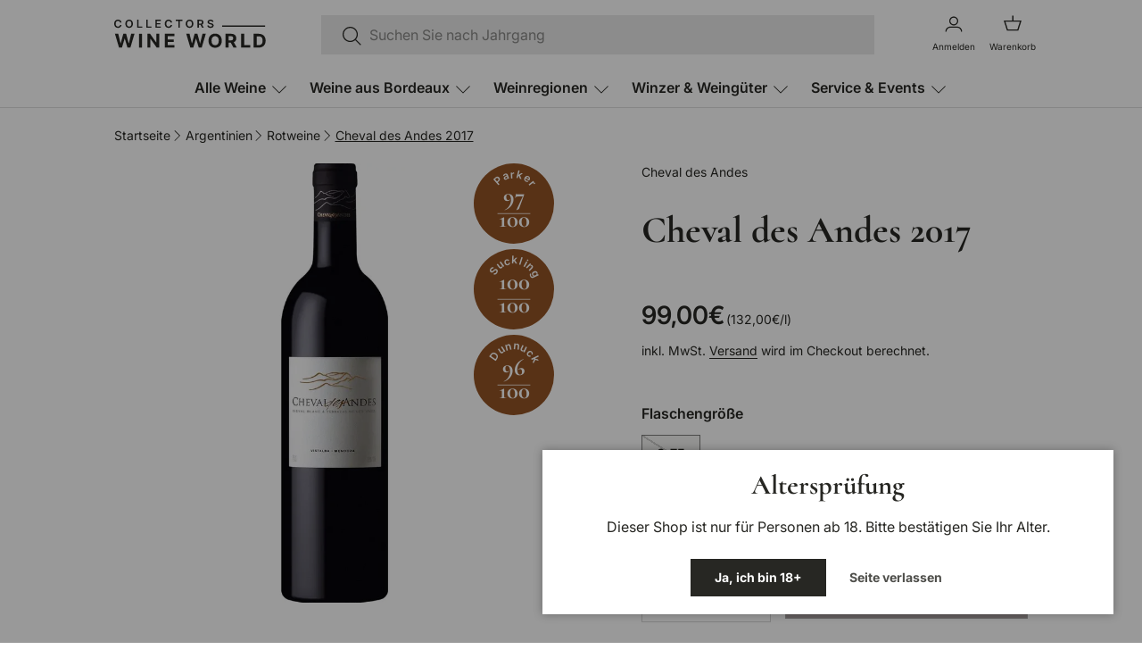

--- FILE ---
content_type: text/html; charset=utf-8
request_url: https://collectorswineworld.com/products/cheval-des-andes-2017
body_size: 88281
content:
<!doctype html>
<html class='no-js' lang='de' dir='ltr'>
	<head>
		<script type="application/vnd.locksmith+json" data-locksmith>{"version":"v254","locked":false,"initialized":true,"scope":"product","access_granted":true,"access_denied":false,"requires_customer":false,"manual_lock":false,"remote_lock":false,"has_timeout":false,"remote_rendered":null,"hide_resource":false,"hide_links_to_resource":false,"transparent":true,"locks":{"all":[],"opened":[]},"keys":[],"keys_signature":"d0507662841eb0639a1f06b287ffe25305d6e304e0313bc26dd1728959fb954c","state":{"template":"product","theme":182141976841,"product":"cheval-des-andes-2017","collection":null,"page":null,"blog":null,"article":null,"app":null},"now":1769435726,"path":"\/products\/cheval-des-andes-2017","locale_root_url":"\/","canonical_url":"https:\/\/collectorswineworld.com\/products\/cheval-des-andes-2017","customer_id":null,"customer_id_signature":"d0507662841eb0639a1f06b287ffe25305d6e304e0313bc26dd1728959fb954c","cart":null}</script><script data-locksmith>!function(){undefined;!function(){var s=window.Locksmith={},e=document.querySelector('script[type="application/vnd.locksmith+json"]'),n=e&&e.innerHTML;if(s.state={},s.util={},s.loading=!1,n)try{s.state=JSON.parse(n)}catch(d){}if(document.addEventListener&&document.querySelector){var o,a,i,t=[76,79,67,75,83,77,73,84,72,49,49],c=function(){a=t.slice(0)},l="style",r=function(e){e&&27!==e.keyCode&&"click"!==e.type||(document.removeEventListener("keydown",r),document.removeEventListener("click",r),o&&document.body.removeChild(o),o=null)};c(),document.addEventListener("keyup",function(e){if(e.keyCode===a[0]){if(clearTimeout(i),a.shift(),0<a.length)return void(i=setTimeout(c,1e3));c(),r(),(o=document.createElement("div"))[l].width="50%",o[l].maxWidth="1000px",o[l].height="85%",o[l].border="1px rgba(0, 0, 0, 0.2) solid",o[l].background="rgba(255, 255, 255, 0.99)",o[l].borderRadius="4px",o[l].position="fixed",o[l].top="50%",o[l].left="50%",o[l].transform="translateY(-50%) translateX(-50%)",o[l].boxShadow="0 2px 5px rgba(0, 0, 0, 0.3), 0 0 100vh 100vw rgba(0, 0, 0, 0.5)",o[l].zIndex="2147483645";var t=document.createElement("textarea");t.value=JSON.stringify(JSON.parse(n),null,2),t[l].border="none",t[l].display="block",t[l].boxSizing="border-box",t[l].width="100%",t[l].height="100%",t[l].background="transparent",t[l].padding="22px",t[l].fontFamily="monospace",t[l].fontSize="14px",t[l].color="#333",t[l].resize="none",t[l].outline="none",t.readOnly=!0,o.appendChild(t),document.body.appendChild(o),t.addEventListener("click",function(e){e.stopImmediatePropagation()}),t.select(),document.addEventListener("keydown",r),document.addEventListener("click",r)}})}s.isEmbedded=-1!==window.location.search.indexOf("_ab=0&_fd=0&_sc=1"),s.path=s.state.path||window.location.pathname,s.basePath=s.state.locale_root_url.concat("/apps/locksmith").replace(/^\/\//,"/"),s.reloading=!1,s.util.console=window.console||{log:function(){},error:function(){}},s.util.makeUrl=function(e,t){var n,o=s.basePath+e,a=[],i=s.cache();for(n in i)a.push(n+"="+encodeURIComponent(i[n]));for(n in t)a.push(n+"="+encodeURIComponent(t[n]));return s.state.customer_id&&(a.push("customer_id="+encodeURIComponent(s.state.customer_id)),a.push("customer_id_signature="+encodeURIComponent(s.state.customer_id_signature))),o+=(-1===o.indexOf("?")?"?":"&")+a.join("&")},s._initializeCallbacks=[],s.on=function(e,t){if("initialize"!==e)throw'Locksmith.on() currently only supports the "initialize" event';s._initializeCallbacks.push(t)},s.initializeSession=function(e){if(!s.isEmbedded){var t=!1,n=!0,o=!0;(e=e||{}).silent&&(o=n=!(t=!0)),s.ping({silent:t,spinner:n,reload:o,callback:function(){s._initializeCallbacks.forEach(function(e){e()})}})}},s.cache=function(e){var t={};try{var n=function a(e){return(document.cookie.match("(^|; )"+e+"=([^;]*)")||0)[2]};t=JSON.parse(decodeURIComponent(n("locksmith-params")||"{}"))}catch(d){}if(e){for(var o in e)t[o]=e[o];document.cookie="locksmith-params=; expires=Thu, 01 Jan 1970 00:00:00 GMT; path=/",document.cookie="locksmith-params="+encodeURIComponent(JSON.stringify(t))+"; path=/"}return t},s.cache.cart=s.state.cart,s.cache.cartLastSaved=null,s.params=s.cache(),s.util.reload=function(){s.reloading=!0;try{window.location.href=window.location.href.replace(/#.*/,"")}catch(d){s.util.console.error("Preferred reload method failed",d),window.location.reload()}},s.cache.saveCart=function(e){if(!s.cache.cart||s.cache.cart===s.cache.cartLastSaved)return e?e():null;var t=s.cache.cartLastSaved;s.cache.cartLastSaved=s.cache.cart,fetch("/cart/update.js",{method:"POST",headers:{"Content-Type":"application/json",Accept:"application/json"},body:JSON.stringify({attributes:{locksmith:s.cache.cart}})}).then(function(e){if(!e.ok)throw new Error("Cart update failed: "+e.status);return e.json()}).then(function(){e&&e()})["catch"](function(e){if(s.cache.cartLastSaved=t,!s.reloading)throw e})},s.util.spinnerHTML='<style>body{background:#FFF}@keyframes spin{from{transform:rotate(0deg)}to{transform:rotate(360deg)}}#loading{display:flex;width:100%;height:50vh;color:#777;align-items:center;justify-content:center}#loading .spinner{display:block;animation:spin 600ms linear infinite;position:relative;width:50px;height:50px}#loading .spinner-ring{stroke:currentColor;stroke-dasharray:100%;stroke-width:2px;stroke-linecap:round;fill:none}</style><div id="loading"><div class="spinner"><svg width="100%" height="100%"><svg preserveAspectRatio="xMinYMin"><circle class="spinner-ring" cx="50%" cy="50%" r="45%"></circle></svg></svg></div></div>',s.util.clobberBody=function(e){document.body.innerHTML=e},s.util.clobberDocument=function(e){e.responseText&&(e=e.responseText),document.documentElement&&document.removeChild(document.documentElement);var t=document.open("text/html","replace");t.writeln(e),t.close(),setTimeout(function(){var e=t.querySelector("[autofocus]");e&&e.focus()},100)},s.util.serializeForm=function(e){if(e&&"FORM"===e.nodeName){var t,n,o={};for(t=e.elements.length-1;0<=t;t-=1)if(""!==e.elements[t].name)switch(e.elements[t].nodeName){case"INPUT":switch(e.elements[t].type){default:case"text":case"hidden":case"password":case"button":case"reset":case"submit":o[e.elements[t].name]=e.elements[t].value;break;case"checkbox":case"radio":e.elements[t].checked&&(o[e.elements[t].name]=e.elements[t].value);break;case"file":}break;case"TEXTAREA":o[e.elements[t].name]=e.elements[t].value;break;case"SELECT":switch(e.elements[t].type){case"select-one":o[e.elements[t].name]=e.elements[t].value;break;case"select-multiple":for(n=e.elements[t].options.length-1;0<=n;n-=1)e.elements[t].options[n].selected&&(o[e.elements[t].name]=e.elements[t].options[n].value)}break;case"BUTTON":switch(e.elements[t].type){case"reset":case"submit":case"button":o[e.elements[t].name]=e.elements[t].value}}return o}},s.util.on=function(e,i,s,t){t=t||document;var c="locksmith-"+e+i,n=function(e){var t=e.target,n=e.target.parentElement,o=t&&t.className&&(t.className.baseVal||t.className)||"",a=n&&n.className&&(n.className.baseVal||n.className)||"";("string"==typeof o&&-1!==o.split(/\s+/).indexOf(i)||"string"==typeof a&&-1!==a.split(/\s+/).indexOf(i))&&!e[c]&&(e[c]=!0,s(e))};t.attachEvent?t.attachEvent(e,n):t.addEventListener(e,n,!1)},s.util.enableActions=function(e){s.util.on("click","locksmith-action",function(e){e.preventDefault();var t=e.target;t.dataset.confirmWith&&!confirm(t.dataset.confirmWith)||(t.disabled=!0,t.innerText=t.dataset.disableWith,s.post("/action",t.dataset.locksmithParams,{spinner:!1,type:"text",success:function(e){(e=JSON.parse(e.responseText)).message&&alert(e.message),s.util.reload()}}))},e)},s.util.inject=function(e,t){var n=["data","locksmith","append"];if(-1!==t.indexOf(n.join("-"))){var o=document.createElement("div");o.innerHTML=t,e.appendChild(o)}else e.innerHTML=t;var a,i,s=e.querySelectorAll("script");for(i=0;i<s.length;++i){a=s[i];var c=document.createElement("script");if(a.type&&(c.type=a.type),a.src)c.src=a.src;else{var l=document.createTextNode(a.innerHTML);c.appendChild(l)}e.appendChild(c)}var r=e.querySelector("[autofocus]");r&&r.focus()},s.post=function(e,t,n){!1!==(n=n||{}).spinner&&s.util.clobberBody(s.util.spinnerHTML);var o={};n.container===document?(o.layout=1,n.success=function(e){s.util.clobberDocument(e)}):n.container&&(o.layout=0,n.success=function(e){var t=document.getElementById(n.container);s.util.inject(t,e),t.id===t.firstChild.id&&t.parentElement.replaceChild(t.firstChild,t)}),n.form_type&&(t.form_type=n.form_type),n.include_layout_classes!==undefined&&(t.include_layout_classes=n.include_layout_classes),n.lock_id!==undefined&&(t.lock_id=n.lock_id),s.loading=!0;var a=s.util.makeUrl(e,o),i="json"===n.type||"text"===n.type;fetch(a,{method:"POST",headers:{"Content-Type":"application/json",Accept:i?"application/json":"text/html"},body:JSON.stringify(t)}).then(function(e){if(!e.ok)throw new Error("Request failed: "+e.status);return e.text()}).then(function(e){var t=n.success||s.util.clobberDocument;t(i?{responseText:e}:e)})["catch"](function(e){if(!s.reloading)if("dashboard.weglot.com"!==window.location.host){if(!n.silent)throw alert("Something went wrong! Please refresh and try again."),e;console.error(e)}else console.error(e)})["finally"](function(){s.loading=!1})},s.postResource=function(e,t){e.path=s.path,e.search=window.location.search,e.state=s.state,e.passcode&&(e.passcode=e.passcode.trim()),e.email&&(e.email=e.email.trim()),e.state.cart=s.cache.cart,e.locksmith_json=s.jsonTag,e.locksmith_json_signature=s.jsonTagSignature,s.post("/resource",e,t)},s.ping=function(e){if(!s.isEmbedded){e=e||{};var t=function(){e.reload?s.util.reload():"function"==typeof e.callback&&e.callback()};s.post("/ping",{path:s.path,search:window.location.search,state:s.state},{spinner:!!e.spinner,silent:"undefined"==typeof e.silent||e.silent,type:"text",success:function(e){e&&e.responseText?((e=JSON.parse(e.responseText)).messages&&0<e.messages.length&&s.showMessages(e.messages),e.cart&&s.cache.cart!==e.cart?(s.cache.cart=e.cart,s.cache.saveCart(function(){t(),e.cart&&e.cart.match(/^.+:/)&&s.util.reload()})):t()):console.error("[Locksmith] Invalid result in ping callback:",e)}})}},s.timeoutMonitor=function(){var e=s.cache.cart;s.ping({callback:function(){e!==s.cache.cart||setTimeout(function(){s.timeoutMonitor()},6e4)}})},s.showMessages=function(e){var t=document.createElement("div");t.style.position="fixed",t.style.left=0,t.style.right=0,t.style.bottom="-50px",t.style.opacity=0,t.style.background="#191919",t.style.color="#ddd",t.style.transition="bottom 0.2s, opacity 0.2s",t.style.zIndex=999999,t.innerHTML="        <style>          .locksmith-ab .locksmith-b { display: none; }          .locksmith-ab.toggled .locksmith-b { display: flex; }          .locksmith-ab.toggled .locksmith-a { display: none; }          .locksmith-flex { display: flex; flex-wrap: wrap; justify-content: space-between; align-items: center; padding: 10px 20px; }          .locksmith-message + .locksmith-message { border-top: 1px #555 solid; }          .locksmith-message a { color: inherit; font-weight: bold; }          .locksmith-message a:hover { color: inherit; opacity: 0.8; }          a.locksmith-ab-toggle { font-weight: inherit; text-decoration: underline; }          .locksmith-text { flex-grow: 1; }          .locksmith-cta { flex-grow: 0; text-align: right; }          .locksmith-cta button { transform: scale(0.8); transform-origin: left; }          .locksmith-cta > * { display: block; }          .locksmith-cta > * + * { margin-top: 10px; }          .locksmith-message a.locksmith-close { flex-grow: 0; text-decoration: none; margin-left: 15px; font-size: 30px; font-family: monospace; display: block; padding: 2px 10px; }                    @media screen and (max-width: 600px) {            .locksmith-wide-only { display: none !important; }            .locksmith-flex { padding: 0 15px; }            .locksmith-flex > * { margin-top: 5px; margin-bottom: 5px; }            .locksmith-cta { text-align: left; }          }                    @media screen and (min-width: 601px) {            .locksmith-narrow-only { display: none !important; }          }        </style>      "+e.map(function(e){return'<div class="locksmith-message">'+e+"</div>"}).join(""),document.body.appendChild(t),document.body.style.position="relative",document.body.parentElement.style.paddingBottom=t.offsetHeight+"px",setTimeout(function(){t.style.bottom=0,t.style.opacity=1},50),s.util.on("click","locksmith-ab-toggle",function(e){e.preventDefault();for(var t=e.target.parentElement;-1===t.className.split(" ").indexOf("locksmith-ab");)t=t.parentElement;-1!==t.className.split(" ").indexOf("toggled")?t.className=t.className.replace("toggled",""):t.className=t.className+" toggled"}),s.util.enableActions(t)}}()}();</script>
      <script data-locksmith>Locksmith.cache.cart=null</script>

  <script data-locksmith>Locksmith.jsonTag="{\"version\":\"v254\",\"locked\":false,\"initialized\":true,\"scope\":\"product\",\"access_granted\":true,\"access_denied\":false,\"requires_customer\":false,\"manual_lock\":false,\"remote_lock\":false,\"has_timeout\":false,\"remote_rendered\":null,\"hide_resource\":false,\"hide_links_to_resource\":false,\"transparent\":true,\"locks\":{\"all\":[],\"opened\":[]},\"keys\":[],\"keys_signature\":\"d0507662841eb0639a1f06b287ffe25305d6e304e0313bc26dd1728959fb954c\",\"state\":{\"template\":\"product\",\"theme\":182141976841,\"product\":\"cheval-des-andes-2017\",\"collection\":null,\"page\":null,\"blog\":null,\"article\":null,\"app\":null},\"now\":1769435726,\"path\":\"\\\/products\\\/cheval-des-andes-2017\",\"locale_root_url\":\"\\\/\",\"canonical_url\":\"https:\\\/\\\/collectorswineworld.com\\\/products\\\/cheval-des-andes-2017\",\"customer_id\":null,\"customer_id_signature\":\"d0507662841eb0639a1f06b287ffe25305d6e304e0313bc26dd1728959fb954c\",\"cart\":null}";Locksmith.jsonTagSignature="2b0b1cf5b2f8e69e9c70b02021439318b2e72b79d319fe9ba3667a60523e7be1"</script>
<meta charset="utf-8">
<meta name="viewport" content="width=device-width,initial-scale=1">
<title>Cheval des Andes 2017 - Collectors Wine World GmbH</title><link rel="canonical" href="https://collectorswineworld.com/products/cheval-des-andes-2017"><link rel="icon" href="//collectorswineworld.com/cdn/shop/files/favicon-CWW.svg?crop=center&height=48&v=1761743187&width=48" type="image/svg+xml">
  <link rel="apple-touch-icon" href="//collectorswineworld.com/cdn/shop/files/favicon-CWW.svg?crop=center&height=180&v=1761743187&width=180"><meta name="description" content="Argentinien / Mendoza Cheval des Andes ist entstanden aus der Zusammenarbeit von Château Cheval Blanc und Terrazas de los Andes, einem Pionier des - Collectors Wine World GmbH">
<meta property="og:site_name" content="Collectors Wine World GmbH">
<meta property="og:url" content="https://collectorswineworld.com/products/cheval-des-andes-2017"><meta property="og:title" content="Cheval des Andes 2017 - Collectors Wine World GmbH">
<meta property="og:type" content="product">
<meta property="og:description" content="Argentinien / Mendoza Cheval des Andes ist entstanden aus der Zusammenarbeit von Château Cheval Blanc und Terrazas de los Andes, einem Pionier des - Collectors Wine World GmbH">
<meta property="og:image" content="http://collectorswineworld.com/cdn/shop/products/Cheval_des_Andes.jpg?crop=center&height=1200&v=1746617198&width=1200">
<meta property="og:image:secure_url" content="https://collectorswineworld.com/cdn/shop/products/Cheval_des_Andes.jpg?crop=center&height=1200&v=1746617198&width=1200">
<meta property="og:image:width" content="1000">
  <meta property="og:image:height" content="1000"><meta property="og:price:amount" content="99,00">
<meta property="og:price:currency" content="EUR">
<meta name="twitter:card" content="summary_large_image"><meta name="twitter:title" content="Cheval des Andes 2017 - Collectors Wine World GmbH">
<meta name="twitter:description" content="Argentinien / Mendoza Cheval des Andes ist entstanden aus der Zusammenarbeit von Château Cheval Blanc und Terrazas de los Andes, einem Pionier des - Collectors Wine World GmbH">
<link rel='preload' href='//collectorswineworld.com/cdn/shop/t/98/assets/main.css?v=48431548095274115421768386693' as='style'><style data-shopify>
@font-face {
  font-family: Inter;
  font-weight: 400;
  font-style: normal;
  font-display: swap;
  src: url("//collectorswineworld.com/cdn/fonts/inter/inter_n4.b2a3f24c19b4de56e8871f609e73ca7f6d2e2bb9.woff2") format("woff2"),
       url("//collectorswineworld.com/cdn/fonts/inter/inter_n4.af8052d517e0c9ffac7b814872cecc27ae1fa132.woff") format("woff");
}
@font-face {
  font-family: Inter;
  font-weight: 700;
  font-style: normal;
  font-display: swap;
  src: url("//collectorswineworld.com/cdn/fonts/inter/inter_n7.02711e6b374660cfc7915d1afc1c204e633421e4.woff2") format("woff2"),
       url("//collectorswineworld.com/cdn/fonts/inter/inter_n7.6dab87426f6b8813070abd79972ceaf2f8d3b012.woff") format("woff");
}
@font-face {
  font-family: Inter;
  font-weight: 400;
  font-style: italic;
  font-display: swap;
  src: url("//collectorswineworld.com/cdn/fonts/inter/inter_i4.feae1981dda792ab80d117249d9c7e0f1017e5b3.woff2") format("woff2"),
       url("//collectorswineworld.com/cdn/fonts/inter/inter_i4.62773b7113d5e5f02c71486623cf828884c85c6e.woff") format("woff");
}
@font-face {
  font-family: Inter;
  font-weight: 700;
  font-style: italic;
  font-display: swap;
  src: url("//collectorswineworld.com/cdn/fonts/inter/inter_i7.b377bcd4cc0f160622a22d638ae7e2cd9b86ea4c.woff2") format("woff2"),
       url("//collectorswineworld.com/cdn/fonts/inter/inter_i7.7c69a6a34e3bb44fcf6f975857e13b9a9b25beb4.woff") format("woff");
}
@font-face {
  font-family: Inter;
  font-weight: 400;
  font-style: normal;
  font-display: swap;
  src: url("//collectorswineworld.com/cdn/fonts/inter/inter_n4.b2a3f24c19b4de56e8871f609e73ca7f6d2e2bb9.woff2") format("woff2"),
       url("//collectorswineworld.com/cdn/fonts/inter/inter_n4.af8052d517e0c9ffac7b814872cecc27ae1fa132.woff") format("woff");
}
@font-face {
  font-family: Cormorant;
  font-weight: 700;
  font-style: normal;
  font-display: swap;
  src: url("//collectorswineworld.com/cdn/fonts/cormorant/cormorant_n7.c51184f59f7d2caf4999bcef8df2fc4fc4444aec.woff2") format("woff2"),
       url("//collectorswineworld.com/cdn/fonts/cormorant/cormorant_n7.c9ca63ec9e4d37ba28b9518c6b06672c0f43cd49.woff") format("woff");
}
@font-face {
			    font-family: Cormorant-regular;
			    src: url("//collectorswineworld.com/cdn/fonts/cormorant/cormorant_n4.bd66e8e0031690b46374315bd1c15a17a8dcd450.woff2") format('truetype');
			    font-weight: 400;
			    font-style: normal;
			    font-display: swap;
			}
			@font-face {
			    font-family: 'Inter';
			    src: url("//collectorswineworld.com/cdn/shop/t/98/assets/Inter-VariableFont.ttf?v=134606187543425008361759249495") format('truetype');
			    font-weight: 600;
			    font-style: normal;
			    font-display: swap;
			}
			:root {
			  --bg-color: 255 255 255 / 1.0;
			  --bg-color-og: 255 255 255 / 1.0;
			  --heading-color: 39 39 35;
			  --text-color: 39 39 35;
			  --text-color-og: 39 39 35;
			  --scrollbar-color: 39 39 35;
			  --link-color: 39 39 35;
			  --link-color-og: 39 39 35;
			  --star-color: 255 159 28;--swatch-border-color-default: 212 212 211;
			    --swatch-border-color-active: 147 147 145;
			    --swatch-card-size: 24px;
			    --swatch-variant-picker-size: 20px;--color-scheme-1-bg: 249 247 240 / 1.0;
			  --color-scheme-1-grad: ;
			  --color-scheme-1-heading: 39 39 35;
			  --color-scheme-1-text: 39 39 35;
			  --color-scheme-1-btn-bg: 39 39 35;
			  --color-scheme-1-btn-text: 255 255 255;
			  --color-scheme-1-btn-bg-hover: 79 79 75;--color-scheme-2-bg: 255 255 255 / 1.0;
			  --color-scheme-2-grad: ;
			  --color-scheme-2-heading: 39 39 35;
			  --color-scheme-2-text: 39 39 35;
			  --color-scheme-2-btn-bg: 39 39 35;
			  --color-scheme-2-btn-text: 249 247 240;
			  --color-scheme-2-btn-bg-hover: 79 78 73;--color-scheme-3-bg: 32 11 9 / 1.0;
			  --color-scheme-3-grad: ;
			  --color-scheme-3-heading: 255 255 255;
			  --color-scheme-3-text: 255 255 255;
			  --color-scheme-3-btn-bg: 255 255 255;
			  --color-scheme-3-btn-text: 255 255 255;
			  --color-scheme-3-btn-bg-hover: 255 255 255;

			  --drawer-bg-color: 255 255 255 / 1.0;
			  --drawer-text-color: 39 39 35;

			  --panel-bg-color: 249 247 240 / 1.0;
			  --panel-heading-color: 39 39 35;
			  --panel-text-color: 39 39 35;

			  --in-stock-text-color: 44 126 63;
			  --low-stock-text-color: 210 134 26;
			  --very-low-stock-text-color: 180 12 28;
			  --no-stock-text-color: 119 119 119;
			  --no-stock-backordered-text-color: 119 119 119;

			  --error-bg-color: 249 233 232;
			  --error-text-color: 119 23 13;
			  --success-bg-color: 234 250 238;
			  --success-text-color: 10 39 21;
			  --info-bg-color: 228 237 250;
			  --info-text-color: 26 102 210;

			  --heading-font-family: Cormorant, serif;
			  --heading-font-style: normal;
			  --heading-font-weight: 700;
			  --heading-scale-start: 6;

			  /* Alternative font used for less boldness */
			  --alternative-heading-font-family: Cormorant-regular, serif;
			  --alternative-heading-font-style: normal;
			  --alternative-heading-font-weight: 400;


			  --navigation-font-family: Inter, sans-serif;
			  --navigation-font-style: normal;
			  --navigation-font-weight: 400;--heading-text-transform: none;

			  --subheading-text-transform: uppercase;
			  --body-font-family: Inter, sans-serif;
			  --body-font-style: normal;
			  --body-font-weight: 400;

			  --section-gap: 32;
			  --heading-gap: calc(8 * var(--space-unit));--heading-gap: calc(6 * var(--space-unit));--grid-column-gap: 20px;--btn-bg-color: 39 39 35;
			  --btn-bg-hover-color: 79 79 75;
			  --btn-text-color: 255 255 255;
			  --btn-bg-color-og: 39 39 35;
			  --btn-text-color-og: 255 255 255;
			  --btn-alt-bg-color: ;
			  --btn-alt-bg-alpha: ;
			  --btn-alt-text-color: 39 39 35;
			  --btn-border-width: 1px;
			  --btn-padding-y: 12px;

			  

			  --btn-lg-border-radius: 50%;
			  --btn-icon-border-radius: 50%;
			  --input-with-btn-inner-radius: var(--btn-border-radius);

			  --input-bg-color: 255 255 255 / 1.0;
			  --input-text-color: 39 39 35;
			  --input-border-width: 1px;
			  --input-border-radius: 0px;
			  --textarea-border-radius: 0px;
			  --input-bg-color-diff-3: #f7f7f7;
			  --input-bg-color-diff-6: #f0f0f0;

			  --modal-border-radius: 0px;
			  --modal-overlay-color: 0 0 0;
			  --modal-overlay-opacity: 0.4;
			  --drawer-border-radius: 0px;
			  --overlay-border-radius: 0px;

			  --custom-label-bg-color: 13 44 84;
			  --custom-label-text-color: 255 255 255;--sold-out-label-bg-color: 119 23 13;
			  --sold-out-label-text-color: 255 255 255;--rarities-label-text-color: 39 39 35;--preorder-label-bg-color: 0 166 237;
			  --preorder-label-text-color: 255 255 255;

			  --collection-label-color: 0 126 18;

			  --page-width: 1440px;
			  --gutter-sm: 20px;
			  --gutter-md: 32px;
			  --gutter-lg: 64px;

			  --payment-terms-bg-color: #ffffff;

			  --coll-card-bg-color: #F9F9F9;
			  --coll-card-border-color: #f2f2f2;

			  --card-highlight-bg-color: #F9F9F9;
			  --card-highlight-text-color: 85 85 85;
			  --card-highlight-border-color: #E1E1E1;--card-bg-color: #ffffff;
			  --card-text-color: 38 38 43;
			  --card-border-color: #ffffff;
			    
			      --aos-animate-duration: 1s;
			    

			    
			      --aos-min-width: 0;
			    
			  

			  --reading-width: 48em;
			}

			@media (max-width: 769px) {
			  :root {
			    --reading-width: 36em;
			  }
			}</style>
<style>
	/*=================== Main variables ===================*/

	:root {
		/* Heading font sizes (desktop) */
		--heading-font-size-xl: 42px; /* H1 */
		--heading-font-size-l: 34px; /* H2 */
		--heading-font-size-m: 28px; /* H3 */
		--heading-font-size-s: 25px; /* H4 */

		/* Regular font sizes (desktop) */
		--regular-font-size-large: 18px;
		--regular-font-size-default: 16px;
		--regular-font-size-small: 14px;
		--regular-font-size-xsmall: 12px;
		--regular-font-size-xxsmall: 10px;

		/* Price sizes (desktop) */
		--price-font-size-large: 28px;
		--price-font-size-regular: 16px;
		--compare-price-font-size-large: 18px;
		--compare-price-font-size-regular: 12px;

		/* Special built-in font sizes (desktop) */
		--button-font-size-atc: 16px;

		/* Font weights */
		--font-weight-regular: 400;
		--font-weight-medium: 500;
		--font-weight-semibold: 600;
		--font-weight-bold: 700;

		/* Font families (comes from theme settings) */
		--font-family-heading: var(--heading-font-family);
		--font-family-regular: var(--body-font-family);

		/* Line heights */
		--line-height-heading: 1.1;
		--line-height-regular: 1.5;
		--line-height-compact: 1;

		/* Letter spacing */
		--letter-spacing-normal: normal;
		--letter-spacing-topline: 2.6px;

		/* Font styles */
		--font-style-normal: normal;
		--font-style-italic: italic;

		/* Heading type scale */
		--heading-type-scale: 1.2;
	}

	/*=================== Responsive variables ===================*/

	@media (max-width: 768px) {
		:root {
			/* Heading font sizes (mobile) */
			--heading-font-size-xl: 30px;
			--heading-font-size-l: 26px;
			--heading-font-size-m: 22px;
			--heading-font-size-s: 20px;

			/* Regular font sizes (mobile) */
			--regular-font-size-large: 18px;
			--regular-font-size-default: 16px;
			--regular-font-size-small: 14px;
			--regular-font-size-xsmall: 12px;
			--regular-font-size-xxsmall: 10px;

			/* Price sizes (mobile) */
			--price-font-size-large: 22px;
			--price-font-size-regular: 16px;
			--compare-price-font-size-large: 22px;
			--compare-price-font-size-regular: 12px;

			/* Special built-in font sizes (mobile) */
			--button-font-size-atc: 14px;
		}
	}

	/*=================== Legacy variables ===================*/

	:root {
		--heading-scale-start: 6;
		--body-font-size: 16;
	}
</style>
<style data-shopify>:root {

	  --btn-bg-color-global: 39 39 35;
	  --btn-bg-color: 39 39 35;
	  --btn-bg-hover-color-global: 32 11 9;
	  --btn-bg-hover-color: 32 11 9;
	  --btn-bg-disabled-color-global: 194 192 185;
	  --btn-bg-disabled-color: 194 192 185;
	  --btn-text-color-global: 255 255 255;
	  --btn-text-color: 255 255 255;


	  --btn-alt-bg-color-global: ;
	  --btn-alt-bg-color: ;
	  --btn-alt-text-color-global: 39 39 35;
	  --btn-alt-text-color: 39 39 35;
	  --btn-alt-hover-bg-color-global: 32 11 9;
	  --btn-alt-hover-bg-color: 32 11 9;
	  --btn-alt-disabled-bg-color-global: 194 192 185;
	  --btn-alt-disabled-bg-color: 194 192 185;
	  --btn-alt-disabled-text-color-global: 194 192 185;
	  --btn-alt-disabled-text-color: 194 192 185;


	  --dark-btn-bg-color-global: 255 255 255;
	  --dark-btn-bg-color: 255 255 255;
	  --dark-btn-hover-color-global: 255 255 255;
	  --dark-btn-hover-color: 255 255 255;
	  --dark-btn-disabled-color-global: ;
	  --dark-btn-disabled-color: ;
	  --dark-btn-text-color-global: 39 39 35;
	  --dark-btn-text-color: 39 39 35;


	  --dark-btn-alt-bg-color-global: ;
	  --dark-btn-alt-bg-color: ;
	  --dark-btn-alt-text-color-global: 255 255 255;
	  --dark-btn-alt-text-color: 255 255 255;
	  --dark-btn-alt-hover-bg-color-global: 249 247 240;
	  --dark-btn-alt-hover-bg-color: 249 247 240;
	  --dark-btn-alt-disabled-bg-color-global: 194 192 185;
	  --dark-btn-alt-disabled-bg-color: 194 192 185;
	  --dark-btn-alt-disabled-text-color-global: 194 192 185;
	  --dark-btn-alt-disabled-text-color: 194 192 185;

	  --color-scheme-1-btn-bg-hover: 32 11 9;
	  --color-scheme-2-btn-bg-hover: 32 11 9;
	  --color-scheme-3-btn-bg-hover: 32 11 9;

		--dropdown-hover: 236 233 221;
	}</style><link rel='stylesheet' href='//collectorswineworld.com/cdn/shop/t/98/assets/main.css?v=48431548095274115421768386693'>
		<link rel='stylesheet' href='//collectorswineworld.com/cdn/shop/t/98/assets/custom-style.min.css?v=136589291077695795061769432339'>
		<script src='//collectorswineworld.com/cdn/shop/t/98/assets/main.js?v=1002939834636039761768386694' defer='defer'></script><link
				rel='preload'
				href='//collectorswineworld.com/cdn/fonts/inter/inter_n4.b2a3f24c19b4de56e8871f609e73ca7f6d2e2bb9.woff2'
				as='font'
				type='font/woff2'
				crossorigin
				fetchpriority='high'><link
				rel='preload'
				href='//collectorswineworld.com/cdn/fonts/cormorant/cormorant_n7.c51184f59f7d2caf4999bcef8df2fc4fc4444aec.woff2'
				as='font'
				type='font/woff2'
				crossorigin
				fetchpriority='high'><script>window.performance && window.performance.mark && window.performance.mark('shopify.content_for_header.start');</script><meta name="google-site-verification" content="LuUo2LS8cMK_vlKhiorJFOqxXYhwoFg6qRYxf4ZnaV8">
<meta id="shopify-digital-wallet" name="shopify-digital-wallet" content="/25102483552/digital_wallets/dialog">
<meta name="shopify-checkout-api-token" content="38de34c176bd3831e6b7dd82771e28ba">
<meta id="in-context-paypal-metadata" data-shop-id="25102483552" data-venmo-supported="false" data-environment="production" data-locale="de_DE" data-paypal-v4="true" data-currency="EUR">
<link rel="alternate" type="application/json+oembed" href="https://collectorswineworld.com/products/cheval-des-andes-2017.oembed">
<script async="async" src="/checkouts/internal/preloads.js?locale=de-DE"></script>
<link rel="preconnect" href="https://shop.app" crossorigin="anonymous">
<script async="async" src="https://shop.app/checkouts/internal/preloads.js?locale=de-DE&shop_id=25102483552" crossorigin="anonymous"></script>
<script id="apple-pay-shop-capabilities" type="application/json">{"shopId":25102483552,"countryCode":"DE","currencyCode":"EUR","merchantCapabilities":["supports3DS"],"merchantId":"gid:\/\/shopify\/Shop\/25102483552","merchantName":"Collectors Wine World GmbH","requiredBillingContactFields":["postalAddress","email","phone"],"requiredShippingContactFields":["postalAddress","email","phone"],"shippingType":"shipping","supportedNetworks":["visa","maestro","masterCard","amex"],"total":{"type":"pending","label":"Collectors Wine World GmbH","amount":"1.00"},"shopifyPaymentsEnabled":true,"supportsSubscriptions":true}</script>
<script id="shopify-features" type="application/json">{"accessToken":"38de34c176bd3831e6b7dd82771e28ba","betas":["rich-media-storefront-analytics"],"domain":"collectorswineworld.com","predictiveSearch":true,"shopId":25102483552,"locale":"de"}</script>
<script>var Shopify = Shopify || {};
Shopify.shop = "collectors-wine-world-gmbh.myshopify.com";
Shopify.locale = "de";
Shopify.currency = {"active":"EUR","rate":"1.0"};
Shopify.country = "DE";
Shopify.theme = {"name":"yoffi-digital\/redesign_main","id":182141976841,"schema_name":"Enterprise","schema_version":"1.6.2","theme_store_id":null,"role":"main"};
Shopify.theme.handle = "null";
Shopify.theme.style = {"id":null,"handle":null};
Shopify.cdnHost = "collectorswineworld.com/cdn";
Shopify.routes = Shopify.routes || {};
Shopify.routes.root = "/";</script>
<script type="module">!function(o){(o.Shopify=o.Shopify||{}).modules=!0}(window);</script>
<script>!function(o){function n(){var o=[];function n(){o.push(Array.prototype.slice.apply(arguments))}return n.q=o,n}var t=o.Shopify=o.Shopify||{};t.loadFeatures=n(),t.autoloadFeatures=n()}(window);</script>
<script>
  window.ShopifyPay = window.ShopifyPay || {};
  window.ShopifyPay.apiHost = "shop.app\/pay";
  window.ShopifyPay.redirectState = null;
</script>
<script id="shop-js-analytics" type="application/json">{"pageType":"product"}</script>
<script defer="defer" async type="module" src="//collectorswineworld.com/cdn/shopifycloud/shop-js/modules/v2/client.init-shop-cart-sync_e98Ab_XN.de.esm.js"></script>
<script defer="defer" async type="module" src="//collectorswineworld.com/cdn/shopifycloud/shop-js/modules/v2/chunk.common_Pcw9EP95.esm.js"></script>
<script defer="defer" async type="module" src="//collectorswineworld.com/cdn/shopifycloud/shop-js/modules/v2/chunk.modal_CzmY4ZhL.esm.js"></script>
<script type="module">
  await import("//collectorswineworld.com/cdn/shopifycloud/shop-js/modules/v2/client.init-shop-cart-sync_e98Ab_XN.de.esm.js");
await import("//collectorswineworld.com/cdn/shopifycloud/shop-js/modules/v2/chunk.common_Pcw9EP95.esm.js");
await import("//collectorswineworld.com/cdn/shopifycloud/shop-js/modules/v2/chunk.modal_CzmY4ZhL.esm.js");

  window.Shopify.SignInWithShop?.initShopCartSync?.({"fedCMEnabled":true,"windoidEnabled":true});

</script>
<script>
  window.Shopify = window.Shopify || {};
  if (!window.Shopify.featureAssets) window.Shopify.featureAssets = {};
  window.Shopify.featureAssets['shop-js'] = {"shop-cart-sync":["modules/v2/client.shop-cart-sync_DazCVyJ3.de.esm.js","modules/v2/chunk.common_Pcw9EP95.esm.js","modules/v2/chunk.modal_CzmY4ZhL.esm.js"],"init-fed-cm":["modules/v2/client.init-fed-cm_D0AulfmK.de.esm.js","modules/v2/chunk.common_Pcw9EP95.esm.js","modules/v2/chunk.modal_CzmY4ZhL.esm.js"],"shop-cash-offers":["modules/v2/client.shop-cash-offers_BISyWFEA.de.esm.js","modules/v2/chunk.common_Pcw9EP95.esm.js","modules/v2/chunk.modal_CzmY4ZhL.esm.js"],"shop-login-button":["modules/v2/client.shop-login-button_D_c1vx_E.de.esm.js","modules/v2/chunk.common_Pcw9EP95.esm.js","modules/v2/chunk.modal_CzmY4ZhL.esm.js"],"pay-button":["modules/v2/client.pay-button_CHADzJ4g.de.esm.js","modules/v2/chunk.common_Pcw9EP95.esm.js","modules/v2/chunk.modal_CzmY4ZhL.esm.js"],"shop-button":["modules/v2/client.shop-button_CQnD2U3v.de.esm.js","modules/v2/chunk.common_Pcw9EP95.esm.js","modules/v2/chunk.modal_CzmY4ZhL.esm.js"],"avatar":["modules/v2/client.avatar_BTnouDA3.de.esm.js"],"init-windoid":["modules/v2/client.init-windoid_CmA0-hrC.de.esm.js","modules/v2/chunk.common_Pcw9EP95.esm.js","modules/v2/chunk.modal_CzmY4ZhL.esm.js"],"init-shop-for-new-customer-accounts":["modules/v2/client.init-shop-for-new-customer-accounts_BCzC_Mib.de.esm.js","modules/v2/client.shop-login-button_D_c1vx_E.de.esm.js","modules/v2/chunk.common_Pcw9EP95.esm.js","modules/v2/chunk.modal_CzmY4ZhL.esm.js"],"init-shop-email-lookup-coordinator":["modules/v2/client.init-shop-email-lookup-coordinator_DYzOit4u.de.esm.js","modules/v2/chunk.common_Pcw9EP95.esm.js","modules/v2/chunk.modal_CzmY4ZhL.esm.js"],"init-shop-cart-sync":["modules/v2/client.init-shop-cart-sync_e98Ab_XN.de.esm.js","modules/v2/chunk.common_Pcw9EP95.esm.js","modules/v2/chunk.modal_CzmY4ZhL.esm.js"],"shop-toast-manager":["modules/v2/client.shop-toast-manager_Bc-1elH8.de.esm.js","modules/v2/chunk.common_Pcw9EP95.esm.js","modules/v2/chunk.modal_CzmY4ZhL.esm.js"],"init-customer-accounts":["modules/v2/client.init-customer-accounts_CqlRHmZs.de.esm.js","modules/v2/client.shop-login-button_D_c1vx_E.de.esm.js","modules/v2/chunk.common_Pcw9EP95.esm.js","modules/v2/chunk.modal_CzmY4ZhL.esm.js"],"init-customer-accounts-sign-up":["modules/v2/client.init-customer-accounts-sign-up_DZmBw6yB.de.esm.js","modules/v2/client.shop-login-button_D_c1vx_E.de.esm.js","modules/v2/chunk.common_Pcw9EP95.esm.js","modules/v2/chunk.modal_CzmY4ZhL.esm.js"],"shop-follow-button":["modules/v2/client.shop-follow-button_Cx-w7rSq.de.esm.js","modules/v2/chunk.common_Pcw9EP95.esm.js","modules/v2/chunk.modal_CzmY4ZhL.esm.js"],"checkout-modal":["modules/v2/client.checkout-modal_Djjmh8qM.de.esm.js","modules/v2/chunk.common_Pcw9EP95.esm.js","modules/v2/chunk.modal_CzmY4ZhL.esm.js"],"shop-login":["modules/v2/client.shop-login_DMZMgoZf.de.esm.js","modules/v2/chunk.common_Pcw9EP95.esm.js","modules/v2/chunk.modal_CzmY4ZhL.esm.js"],"lead-capture":["modules/v2/client.lead-capture_SqejaEd8.de.esm.js","modules/v2/chunk.common_Pcw9EP95.esm.js","modules/v2/chunk.modal_CzmY4ZhL.esm.js"],"payment-terms":["modules/v2/client.payment-terms_DUeEqFTJ.de.esm.js","modules/v2/chunk.common_Pcw9EP95.esm.js","modules/v2/chunk.modal_CzmY4ZhL.esm.js"]};
</script>
<script>(function() {
  var isLoaded = false;
  function asyncLoad() {
    if (isLoaded) return;
    isLoaded = true;
    var urls = ["https:\/\/cdn-app.cart-bot.net\/public\/js\/append.js?shop=collectors-wine-world-gmbh.myshopify.com"];
    for (var i = 0; i < urls.length; i++) {
      var s = document.createElement('script');
      s.type = 'text/javascript';
      s.async = true;
      s.src = urls[i];
      var x = document.getElementsByTagName('script')[0];
      x.parentNode.insertBefore(s, x);
    }
  };
  if(window.attachEvent) {
    window.attachEvent('onload', asyncLoad);
  } else {
    window.addEventListener('load', asyncLoad, false);
  }
})();</script>
<script id="__st">var __st={"a":25102483552,"offset":3600,"reqid":"16508699-9b81-4a8b-a390-477158c1daeb-1769435725","pageurl":"collectorswineworld.com\/products\/cheval-des-andes-2017","u":"5859056d3314","p":"product","rtyp":"product","rid":7043118399648};</script>
<script>window.ShopifyPaypalV4VisibilityTracking = true;</script>
<script id="captcha-bootstrap">!function(){'use strict';const t='contact',e='account',n='new_comment',o=[[t,t],['blogs',n],['comments',n],[t,'customer']],c=[[e,'customer_login'],[e,'guest_login'],[e,'recover_customer_password'],[e,'create_customer']],r=t=>t.map((([t,e])=>`form[action*='/${t}']:not([data-nocaptcha='true']) input[name='form_type'][value='${e}']`)).join(','),a=t=>()=>t?[...document.querySelectorAll(t)].map((t=>t.form)):[];function s(){const t=[...o],e=r(t);return a(e)}const i='password',u='form_key',d=['recaptcha-v3-token','g-recaptcha-response','h-captcha-response',i],f=()=>{try{return window.sessionStorage}catch{return}},m='__shopify_v',_=t=>t.elements[u];function p(t,e,n=!1){try{const o=window.sessionStorage,c=JSON.parse(o.getItem(e)),{data:r}=function(t){const{data:e,action:n}=t;return t[m]||n?{data:e,action:n}:{data:t,action:n}}(c);for(const[e,n]of Object.entries(r))t.elements[e]&&(t.elements[e].value=n);n&&o.removeItem(e)}catch(o){console.error('form repopulation failed',{error:o})}}const l='form_type',E='cptcha';function T(t){t.dataset[E]=!0}const w=window,h=w.document,L='Shopify',v='ce_forms',y='captcha';let A=!1;((t,e)=>{const n=(g='f06e6c50-85a8-45c8-87d0-21a2b65856fe',I='https://cdn.shopify.com/shopifycloud/storefront-forms-hcaptcha/ce_storefront_forms_captcha_hcaptcha.v1.5.2.iife.js',D={infoText:'Durch hCaptcha geschützt',privacyText:'Datenschutz',termsText:'Allgemeine Geschäftsbedingungen'},(t,e,n)=>{const o=w[L][v],c=o.bindForm;if(c)return c(t,g,e,D).then(n);var r;o.q.push([[t,g,e,D],n]),r=I,A||(h.body.append(Object.assign(h.createElement('script'),{id:'captcha-provider',async:!0,src:r})),A=!0)});var g,I,D;w[L]=w[L]||{},w[L][v]=w[L][v]||{},w[L][v].q=[],w[L][y]=w[L][y]||{},w[L][y].protect=function(t,e){n(t,void 0,e),T(t)},Object.freeze(w[L][y]),function(t,e,n,w,h,L){const[v,y,A,g]=function(t,e,n){const i=e?o:[],u=t?c:[],d=[...i,...u],f=r(d),m=r(i),_=r(d.filter((([t,e])=>n.includes(e))));return[a(f),a(m),a(_),s()]}(w,h,L),I=t=>{const e=t.target;return e instanceof HTMLFormElement?e:e&&e.form},D=t=>v().includes(t);t.addEventListener('submit',(t=>{const e=I(t);if(!e)return;const n=D(e)&&!e.dataset.hcaptchaBound&&!e.dataset.recaptchaBound,o=_(e),c=g().includes(e)&&(!o||!o.value);(n||c)&&t.preventDefault(),c&&!n&&(function(t){try{if(!f())return;!function(t){const e=f();if(!e)return;const n=_(t);if(!n)return;const o=n.value;o&&e.removeItem(o)}(t);const e=Array.from(Array(32),(()=>Math.random().toString(36)[2])).join('');!function(t,e){_(t)||t.append(Object.assign(document.createElement('input'),{type:'hidden',name:u})),t.elements[u].value=e}(t,e),function(t,e){const n=f();if(!n)return;const o=[...t.querySelectorAll(`input[type='${i}']`)].map((({name:t})=>t)),c=[...d,...o],r={};for(const[a,s]of new FormData(t).entries())c.includes(a)||(r[a]=s);n.setItem(e,JSON.stringify({[m]:1,action:t.action,data:r}))}(t,e)}catch(e){console.error('failed to persist form',e)}}(e),e.submit())}));const S=(t,e)=>{t&&!t.dataset[E]&&(n(t,e.some((e=>e===t))),T(t))};for(const o of['focusin','change'])t.addEventListener(o,(t=>{const e=I(t);D(e)&&S(e,y())}));const B=e.get('form_key'),M=e.get(l),P=B&&M;t.addEventListener('DOMContentLoaded',(()=>{const t=y();if(P)for(const e of t)e.elements[l].value===M&&p(e,B);[...new Set([...A(),...v().filter((t=>'true'===t.dataset.shopifyCaptcha))])].forEach((e=>S(e,t)))}))}(h,new URLSearchParams(w.location.search),n,t,e,['guest_login'])})(!0,!0)}();</script>
<script integrity="sha256-4kQ18oKyAcykRKYeNunJcIwy7WH5gtpwJnB7kiuLZ1E=" data-source-attribution="shopify.loadfeatures" defer="defer" src="//collectorswineworld.com/cdn/shopifycloud/storefront/assets/storefront/load_feature-a0a9edcb.js" crossorigin="anonymous"></script>
<script crossorigin="anonymous" defer="defer" src="//collectorswineworld.com/cdn/shopifycloud/storefront/assets/shopify_pay/storefront-65b4c6d7.js?v=20250812"></script>
<script data-source-attribution="shopify.dynamic_checkout.dynamic.init">var Shopify=Shopify||{};Shopify.PaymentButton=Shopify.PaymentButton||{isStorefrontPortableWallets:!0,init:function(){window.Shopify.PaymentButton.init=function(){};var t=document.createElement("script");t.src="https://collectorswineworld.com/cdn/shopifycloud/portable-wallets/latest/portable-wallets.de.js",t.type="module",document.head.appendChild(t)}};
</script>
<script data-source-attribution="shopify.dynamic_checkout.buyer_consent">
  function portableWalletsHideBuyerConsent(e){var t=document.getElementById("shopify-buyer-consent"),n=document.getElementById("shopify-subscription-policy-button");t&&n&&(t.classList.add("hidden"),t.setAttribute("aria-hidden","true"),n.removeEventListener("click",e))}function portableWalletsShowBuyerConsent(e){var t=document.getElementById("shopify-buyer-consent"),n=document.getElementById("shopify-subscription-policy-button");t&&n&&(t.classList.remove("hidden"),t.removeAttribute("aria-hidden"),n.addEventListener("click",e))}window.Shopify?.PaymentButton&&(window.Shopify.PaymentButton.hideBuyerConsent=portableWalletsHideBuyerConsent,window.Shopify.PaymentButton.showBuyerConsent=portableWalletsShowBuyerConsent);
</script>
<script data-source-attribution="shopify.dynamic_checkout.cart.bootstrap">document.addEventListener("DOMContentLoaded",(function(){function t(){return document.querySelector("shopify-accelerated-checkout-cart, shopify-accelerated-checkout")}if(t())Shopify.PaymentButton.init();else{new MutationObserver((function(e,n){t()&&(Shopify.PaymentButton.init(),n.disconnect())})).observe(document.body,{childList:!0,subtree:!0})}}));
</script>
<link id="shopify-accelerated-checkout-styles" rel="stylesheet" media="screen" href="https://collectorswineworld.com/cdn/shopifycloud/portable-wallets/latest/accelerated-checkout-backwards-compat.css" crossorigin="anonymous">
<style id="shopify-accelerated-checkout-cart">
        #shopify-buyer-consent {
  margin-top: 1em;
  display: inline-block;
  width: 100%;
}

#shopify-buyer-consent.hidden {
  display: none;
}

#shopify-subscription-policy-button {
  background: none;
  border: none;
  padding: 0;
  text-decoration: underline;
  font-size: inherit;
  cursor: pointer;
}

#shopify-subscription-policy-button::before {
  box-shadow: none;
}

      </style>
<script id="sections-script" data-sections="header,footer" defer="defer" src="//collectorswineworld.com/cdn/shop/t/98/compiled_assets/scripts.js?v=81809"></script>
<script>window.performance && window.performance.mark && window.performance.mark('shopify.content_for_header.end');</script>

			<script src='//collectorswineworld.com/cdn/shop/t/98/assets/animate-on-scroll.js?v=15249566486942820451749055090' defer='defer'></script>
			<link rel='stylesheet' href='//collectorswineworld.com/cdn/shop/t/98/assets/animate-on-scroll.css?v=116194678796051782541749055089'>
		

		<script>
			document.documentElement.className = document.documentElement.className.replace('no-js', 'js');
		</script><!-- CC Custom Head Start --><!-- CC Custom Head End --><!-- BEGIN app block: shopify://apps/pandectes-gdpr/blocks/banner/58c0baa2-6cc1-480c-9ea6-38d6d559556a -->
  
    
      <!-- TCF is active, scripts are loaded above -->
      
        <script>
          if (!window.PandectesRulesSettings) {
            window.PandectesRulesSettings = {"store":{"id":25102483552,"adminMode":false,"headless":false,"storefrontRootDomain":"","checkoutRootDomain":"","storefrontAccessToken":""},"banner":{"revokableTrigger":false,"cookiesBlockedByDefault":"7","hybridStrict":false,"isActive":true},"geolocation":{"brOnly":false,"caOnly":false,"chOnly":false,"euOnly":false,"jpOnly":false,"thOnly":false,"zaOnly":false,"canadaOnly":false,"canadaLaw25":false,"canadaPipeda":false,"globalVisibility":true},"blocker":{"isActive":false,"googleConsentMode":{"isActive":true,"id":"","analyticsId":"G-Y0HHMJ2DS4","onlyGtm":false,"adwordsId":"","adStorageCategory":4,"analyticsStorageCategory":2,"functionalityStorageCategory":1,"personalizationStorageCategory":1,"securityStorageCategory":0,"customEvent":false,"redactData":false,"urlPassthrough":false,"dataLayerProperty":"dataLayer","waitForUpdate":0,"useNativeChannel":false,"debugMode":false},"facebookPixel":{"isActive":false,"id":"","ldu":false},"microsoft":{"isActive":false,"uetTags":""},"clarity":{"isActive":false,"id":""},"rakuten":{"isActive":false,"cmp":false,"ccpa":false},"gpcIsActive":false,"klaviyoIsActive":false,"defaultBlocked":7,"patterns":{"whiteList":[],"blackList":{"1":[],"2":[],"4":[],"8":[]},"iframesWhiteList":[],"iframesBlackList":{"1":[],"2":[],"4":[],"8":[]},"beaconsWhiteList":[],"beaconsBlackList":{"1":[],"2":[],"4":[],"8":[]}}}};
            const rulesScript = document.createElement('script');
            window.PandectesRulesSettings.auto = true;
            rulesScript.src = "https://cdn.shopify.com/extensions/019bf9f2-2284-7e6a-94f3-548acaed6f98/gdpr-246/assets/pandectes-rules.js";
            const firstChild = document.head.firstChild;
            document.head.insertBefore(rulesScript, firstChild);
          }
        </script>
      
      <script>
        
          window.PandectesSettings = {"store":{"id":25102483552,"plan":"plus","theme":"yoffi-digital/redesign_main","primaryLocale":"de","adminMode":false,"headless":false,"storefrontRootDomain":"","checkoutRootDomain":"","storefrontAccessToken":""},"tsPublished":1767891755,"declaration":{"showPurpose":false,"showProvider":false,"declIntroText":"Wir verwenden Cookies, um die Funktionalität der Website zu optimieren, die Leistung zu analysieren und Ihnen ein personalisiertes Erlebnis zu bieten. Einige Cookies sind für den ordnungsgemäßen Betrieb der Website unerlässlich. Diese Cookies können nicht deaktiviert werden. In diesem Fenster können Sie Ihre Präferenzen für Cookies verwalten.","showDateGenerated":true},"language":{"unpublished":[],"languageMode":"Single","fallbackLanguage":"de","languageDetection":"browser","languagesSupported":[]},"texts":{"managed":{"headerText":{"de":"<b style=\"font-size: 18px\">Einwilligung für Cookies und ähnliche Funktionen</b>"},"consentText":{"de":"Wir verwenden Cookies und andere Technologien, um die Funktionen unserer Websites bereitzustellen, soziale Medien einzubinden, Inhalte und Anzeigen zu personalisieren und um Zugriffe auf unsere Websites zu analysieren. Hierbei verarbeiten wir technische Daten und Geräte- und nutzungsbezogene Daten, die personenbezogene Daten im Sinne der DSGVO darstellen können und Cookies. Weitere Informationen zur Datenverarbeitung finden Sie in unserer Datenschutzerklärung. \n<br> \n<br>\nDatenverarbeitungen, die nicht für den Betrieb der Website notwendig sind und (nicht notwendige) Cookies, werden nur auf ihrem Endgerät gespeichert, wenn Sie durch einen Klick auf „Alle akzeptieren“ oder unter „Anpassen“ hierin eingewilligt haben. Die Einwilligung ist freiwillig und kann jederzeit unter „Cookies verwalten“ widerrufen werden."},"linkText":{"de":"Mehr erfahren"},"imprintText":{"de":"Impressum"},"googleLinkText":{"de":"Googles Datenschutzbestimmungen"},"allowButtonText":{"de":"Akzeptieren"},"denyButtonText":{"de":"Ablehnen"},"dismissButtonText":{"de":"Okay"},"leaveSiteButtonText":{"de":"Diese Seite verlassen"},"preferencesButtonText":{"de":"Anpassen"},"cookiePolicyText":{"de":"Cookie-Richtlinie"},"preferencesPopupTitleText":{"de":"Einwilligungseinstellungen verwalten"},"preferencesPopupIntroText":{"de":"Wir verwenden Cookies, um die Funktionalität der Website zu optimieren, die Leistung zu analysieren und Ihnen ein personalisiertes Erlebnis zu bieten. Einige Cookies sind für den ordnungsgemäßen Betrieb der Website unerlässlich. Diese Cookies können nicht deaktiviert werden. In diesem Fenster können Sie Ihre Präferenzen für Cookies verwalten."},"preferencesPopupSaveButtonText":{"de":"Auswahl speichern"},"preferencesPopupCloseButtonText":{"de":"Schließen"},"preferencesPopupAcceptAllButtonText":{"de":"Alles Akzeptieren"},"preferencesPopupRejectAllButtonText":{"de":"Alles ablehnen"},"cookiesDetailsText":{"de":"Cookie-Details"},"preferencesPopupAlwaysAllowedText":{"de":"Immer erlaubt"},"accessSectionParagraphText":{"de":"Sie haben das Recht, jederzeit auf Ihre Daten zuzugreifen."},"accessSectionTitleText":{"de":"Datenübertragbarkeit"},"accessSectionAccountInfoActionText":{"de":"persönliche Daten"},"accessSectionDownloadReportActionText":{"de":"Alle Daten anfordern"},"accessSectionGDPRRequestsActionText":{"de":"Anfragen betroffener Personen"},"accessSectionOrdersRecordsActionText":{"de":"Aufträge"},"rectificationSectionParagraphText":{"de":"Sie haben das Recht, die Aktualisierung Ihrer Daten zu verlangen, wann immer Sie dies für angemessen halten."},"rectificationSectionTitleText":{"de":"Datenberichtigung"},"rectificationCommentPlaceholder":{"de":"Beschreiben Sie, was Sie aktualisieren möchten"},"rectificationCommentValidationError":{"de":"Kommentar ist erforderlich"},"rectificationSectionEditAccountActionText":{"de":"Aktualisierung anfordern"},"erasureSectionTitleText":{"de":"Recht auf Löschung"},"erasureSectionParagraphText":{"de":"Sie haben das Recht, die Löschung aller Ihrer Daten zu verlangen. Danach können Sie nicht mehr auf Ihr Konto zugreifen."},"erasureSectionRequestDeletionActionText":{"de":"Löschung personenbezogener Daten anfordern"},"consentDate":{"de":"Zustimmungsdatum"},"consentId":{"de":"Einwilligungs-ID"},"consentSectionChangeConsentActionText":{"de":"Einwilligungspräferenz ändern"},"consentSectionConsentedText":{"de":"Sie haben der Cookie-Richtlinie dieser Website zugestimmt am"},"consentSectionNoConsentText":{"de":"Sie haben der Cookie-Richtlinie dieser Website nicht zugestimmt."},"consentSectionTitleText":{"de":"Ihre Cookie-Einwilligung"},"consentStatus":{"de":"Einwilligungspräferenz"},"confirmationFailureMessage":{"de":"Ihre Anfrage wurde nicht bestätigt. Bitte versuchen Sie es erneut und wenn das Problem weiterhin besteht, wenden Sie sich an den Ladenbesitzer, um Hilfe zu erhalten"},"confirmationFailureTitle":{"de":"Ein Problem ist aufgetreten"},"confirmationSuccessMessage":{"de":"Wir werden uns in Kürze zu Ihrem Anliegen bei Ihnen melden."},"confirmationSuccessTitle":{"de":"Ihre Anfrage wurde bestätigt"},"guestsSupportEmailFailureMessage":{"de":"Ihre Anfrage wurde nicht übermittelt. Bitte versuchen Sie es erneut und wenn das Problem weiterhin besteht, wenden Sie sich an den Shop-Inhaber, um Hilfe zu erhalten."},"guestsSupportEmailFailureTitle":{"de":"Ein Problem ist aufgetreten"},"guestsSupportEmailPlaceholder":{"de":"E-Mail-Addresse"},"guestsSupportEmailSuccessMessage":{"de":"Wenn Sie als Kunde dieses Shops registriert sind, erhalten Sie in Kürze eine E-Mail mit Anweisungen zum weiteren Vorgehen."},"guestsSupportEmailSuccessTitle":{"de":"Vielen Dank für die Anfrage"},"guestsSupportEmailValidationError":{"de":"Email ist ungültig"},"guestsSupportInfoText":{"de":"Bitte loggen Sie sich mit Ihrem Kundenkonto ein, um fortzufahren."},"submitButton":{"de":"einreichen"},"submittingButton":{"de":"Senden..."},"cancelButton":{"de":"Abbrechen"},"declIntroText":{"de":"Wir verwenden Cookies, um die Funktionalität der Website zu optimieren, die Leistung zu analysieren und Ihnen ein personalisiertes Erlebnis zu bieten. Einige Cookies sind für den ordnungsgemäßen Betrieb der Website unerlässlich. Diese Cookies können nicht deaktiviert werden. In diesem Fenster können Sie Ihre Präferenzen für Cookies verwalten."},"declName":{"de":"Name"},"declPurpose":{"de":"Zweck"},"declType":{"de":"Typ"},"declRetention":{"de":"Speicherdauer"},"declProvider":{"de":"Anbieter"},"declFirstParty":{"de":"Erstanbieter"},"declThirdParty":{"de":"Drittanbieter"},"declSeconds":{"de":"Sekunden"},"declMinutes":{"de":"Minuten"},"declHours":{"de":"Std."},"declDays":{"de":"Tage"},"declWeeks":{"de":"Woche(n)"},"declMonths":{"de":"Monate"},"declYears":{"de":"Jahre"},"declSession":{"de":"Sitzung"},"declDomain":{"de":"Domain"},"declPath":{"de":"Weg"}},"categories":{"strictlyNecessaryCookiesTitleText":{"de":"Unbedingt erforderlich"},"strictlyNecessaryCookiesDescriptionText":{"de":"Diese Cookies sind unerlässlich, damit Sie sich auf der Website bewegen und ihre Funktionen nutzen können, z. B. den Zugriff auf sichere Bereiche der Website. Ohne diese Cookies kann die Website nicht richtig funktionieren."},"functionalityCookiesTitleText":{"de":"Funktionale Cookies"},"functionalityCookiesDescriptionText":{"de":"Diese Cookies ermöglichen es der Website, verbesserte Funktionalität und Personalisierung bereitzustellen. Sie können von uns oder von Drittanbietern gesetzt werden, deren Dienste wir auf unseren Seiten hinzugefügt haben. Wenn Sie diese Cookies nicht zulassen, funktionieren einige oder alle dieser Dienste möglicherweise nicht richtig."},"performanceCookiesTitleText":{"de":"Performance-Cookies"},"performanceCookiesDescriptionText":{"de":"Diese Cookies ermöglichen es uns, die Leistung unserer Website zu überwachen und zu verbessern. Sie ermöglichen es uns beispielsweise, Besuche zu zählen, Verkehrsquellen zu identifizieren und zu sehen, welche Teile der Website am beliebtesten sind."},"targetingCookiesTitleText":{"de":"Targeting-Cookies"},"targetingCookiesDescriptionText":{"de":"Diese Cookies können von unseren Werbepartnern über unsere Website gesetzt werden. Sie können von diesen Unternehmen verwendet werden, um ein Profil Ihrer Interessen zu erstellen und Ihnen relevante Werbung auf anderen Websites anzuzeigen. Sie speichern keine direkten personenbezogenen Daten, sondern basieren auf der eindeutigen Identifizierung Ihres Browsers und Ihres Internetgeräts. Wenn Sie diese Cookies nicht zulassen, erleben Sie weniger zielgerichtete Werbung."},"unclassifiedCookiesTitleText":{"de":"Unklassifizierte Cookies"},"unclassifiedCookiesDescriptionText":{"de":"Unklassifizierte Cookies sind Cookies, die wir gerade zusammen mit den Anbietern einzelner Cookies klassifizieren."}},"auto":{}},"library":{"previewMode":false,"fadeInTimeout":0,"defaultBlocked":7,"showLink":true,"showImprintLink":true,"showGoogleLink":false,"enabled":true,"cookie":{"expiryDays":365,"secure":true,"domain":""},"dismissOnScroll":false,"dismissOnWindowClick":false,"dismissOnTimeout":false,"palette":{"popup":{"background":"#FFFFFF","backgroundForCalculations":{"a":1,"b":255,"g":255,"r":255},"text":"#272723"},"button":{"background":"#272723","backgroundForCalculations":{"a":1,"b":35,"g":39,"r":39},"text":"#FFFFFF","textForCalculation":{"a":1,"b":255,"g":255,"r":255},"border":"transparent"}},"content":{"href":"https://collectors-wine-world-gmbh.myshopify.com/policies/privacy-policy","imprintHref":"https://collectorswineworld.com/policies/legal-notice","close":"&#10005;","target":"","logo":""},"window":"<div role=\"dialog\" aria-labelledby=\"cookieconsent:head\" aria-describedby=\"cookieconsent:desc\" id=\"pandectes-banner\" class=\"cc-window-wrapper cc-bottom-right-wrapper\"><div class=\"pd-cookie-banner-window cc-window {{classes}}\">{{children}}</div></div>","compliance":{"custom":"<div class=\"cc-compliance cc-highlight\">{{preferences}}{{deny}}{{allow}}</div>"},"type":"custom","layouts":{"basic":"{{header}}{{messagelink}}{{compliance}}"},"position":"bottom-right","theme":"block","revokable":true,"animateRevokable":false,"revokableReset":false,"revokableLogoUrl":"https://collectors-wine-world-gmbh.myshopify.com/cdn/shop/files/pandectes-reopen-logo.png","revokablePlacement":"bottom-left","revokableMarginHorizontal":15,"revokableMarginVertical":15,"static":false,"autoAttach":true,"hasTransition":true,"blacklistPage":[""],"elements":{"close":"<button aria-label=\"Schließen\" type=\"button\" class=\"cc-close\">{{close}}</button>","dismiss":"<button type=\"button\" class=\"cc-btn cc-btn-decision cc-dismiss\">{{dismiss}}</button>","allow":"<button type=\"button\" class=\"cc-btn cc-btn-decision cc-allow\">{{allow}}</button>","deny":"<button type=\"button\" class=\"cc-btn cc-btn-decision cc-deny\">{{deny}}</button>","preferences":"<button type=\"button\" class=\"cc-btn cc-settings\" aria-controls=\"pd-cp-preferences\" onclick=\"Pandectes.fn.openPreferences()\">{{preferences}}</button>"}},"geolocation":{"brOnly":false,"caOnly":false,"chOnly":false,"euOnly":false,"jpOnly":false,"thOnly":false,"zaOnly":false,"canadaOnly":false,"canadaLaw25":false,"canadaPipeda":false,"globalVisibility":true},"dsr":{"guestsSupport":false,"accessSectionDownloadReportAuto":false},"banner":{"resetTs":1716909443,"extraCss":"        .cc-banner-logo {max-width: 60em!important;}    @media(min-width: 768px) {.cc-window.cc-floating{max-width: 60em!important;width: 60em!important;}}    .cc-message, .pd-cookie-banner-window .cc-header, .cc-logo {text-align: left}    .cc-window-wrapper{z-index: 2147483647;}    .cc-window{z-index: 2147483647;font-size: 14px!important;font-family: inherit;}    .pd-cookie-banner-window .cc-header{font-size: 14px!important;font-family: inherit;}    .pd-cp-ui{font-family: inherit; background-color: #FFFFFF;color:#272723;}    button.pd-cp-btn, a.pd-cp-btn{background-color:#272723;color:#FFFFFF!important;}    input + .pd-cp-preferences-slider{background-color: rgba(39, 39, 35, 0.3)}    .pd-cp-scrolling-section::-webkit-scrollbar{background-color: rgba(39, 39, 35, 0.3)}    input:checked + .pd-cp-preferences-slider{background-color: rgba(39, 39, 35, 1)}    .pd-cp-scrolling-section::-webkit-scrollbar-thumb {background-color: rgba(39, 39, 35, 1)}    .pd-cp-ui-close{color:#272723;}    .pd-cp-preferences-slider:before{background-color: #FFFFFF}    .pd-cp-title:before {border-color: #272723!important}    .pd-cp-preferences-slider{background-color:#272723}    .pd-cp-toggle{color:#272723!important}    @media(max-width:699px) {.pd-cp-ui-close-top svg {fill: #272723}}    .pd-cp-toggle:hover,.pd-cp-toggle:visited,.pd-cp-toggle:active{color:#272723!important}    .pd-cookie-banner-window {box-shadow: 0 0 18px rgb(0 0 0 / 20%);}  .cc-message span:first-of-type {    text-align: justify;    hyphens: auto;  }  @media screen and (max-width: 741px) {    .pd-cookie-banner-window {      padding: 2rem !important;      margin: 1rem;      flex-wrap: unset;    }    .cc-theme-classic .cc-btn.cc-btn-decision {      min-width: 100px;    }    .cc-message span,    .cc-btn {      font-size: 14px !important;    }    .cc-message {      overflow: scroll;      max-height: 20rem;    }    .cc-message span{      padding-right: 0.8rem;    }  }","customJavascript":{},"showPoweredBy":false,"logoHeight":40,"revokableTrigger":false,"hybridStrict":false,"cookiesBlockedByDefault":"7","isActive":true,"implicitSavePreferences":true,"cookieIcon":false,"blockBots":false,"showCookiesDetails":true,"hasTransition":true,"blockingPage":false,"showOnlyLandingPage":false,"leaveSiteUrl":"https://www.google.com","linkRespectStoreLang":false},"cookies":{"0":[{"name":"secure_customer_sig","type":"http","domain":"collectorswineworld.com","path":"/","provider":"Shopify","firstParty":true,"retention":"1 year(s)","session":false,"expires":1,"unit":"declYears","purpose":{"de":"Wird im Zusammenhang mit dem Kundenlogin verwendet."}},{"name":"localization","type":"http","domain":"collectorswineworld.com","path":"/","provider":"Shopify","firstParty":true,"retention":"1 year(s)","session":false,"expires":1,"unit":"declYears","purpose":{"de":"Lokalisierung von Shopify-Shops"}},{"name":"cart_currency","type":"http","domain":"collectorswineworld.com","path":"/","provider":"Shopify","firstParty":true,"retention":"1 ","session":false,"expires":1,"unit":"declSession","purpose":{"de":"Das Cookie ist für die sichere Checkout- und Zahlungsfunktion auf der Website erforderlich. Diese Funktion wird von shopify.com bereitgestellt."}},{"name":"_cmp_a","type":"http","domain":".collectorswineworld.com","path":"/","provider":"Shopify","firstParty":true,"retention":"1 day(s)","session":false,"expires":1,"unit":"declDays","purpose":{"de":"Wird zum Verwalten der Datenschutzeinstellungen des Kunden verwendet."}},{"name":"keep_alive","type":"http","domain":"collectorswineworld.com","path":"/","provider":"Shopify","firstParty":true,"retention":"30 minute(s)","session":false,"expires":30,"unit":"declMinutes","purpose":{"de":"Wird im Zusammenhang mit der Käuferlokalisierung verwendet."}},{"name":"shopify_pay_redirect","type":"http","domain":"collectorswineworld.com","path":"/","provider":"Shopify","firstParty":true,"retention":"1 hour(s)","session":false,"expires":1,"unit":"declHours","purpose":{"de":"Das Cookie ist für die sichere Checkout- und Zahlungsfunktion auf der Website erforderlich. Diese Funktion wird von shopify.com bereitgestellt."}},{"name":"cart","type":"http","domain":"collectorswineworld.com","path":"/","provider":"Shopify","firstParty":true,"retention":"1 ","session":false,"expires":1,"unit":"declSession","purpose":{"de":"Notwendig für die Warenkorbfunktion auf der Website."}},{"name":"_tracking_consent","type":"http","domain":".collectorswineworld.com","path":"/","provider":"Shopify","firstParty":true,"retention":"1 year(s)","session":false,"expires":1,"unit":"declYears","purpose":{"de":"Tracking-Einstellungen."}},{"name":"locale_bar_accepted","type":"http","domain":"collectorswineworld.com","path":"/","provider":"Shopify","firstParty":true,"retention":"Session","session":true,"expires":-55,"unit":"declYears","purpose":{"de":"Dieses Cookie wird von der Geolocation-App bereitgestellt und zum Laden der Leiste verwendet."}},{"name":"cart_ts","type":"http","domain":"collectorswineworld.com","path":"/","provider":"Shopify","firstParty":true,"retention":"1 ","session":false,"expires":1,"unit":"declSession","purpose":{"de":"Wird im Zusammenhang mit der Kasse verwendet."}},{"name":"cart_sig","type":"http","domain":"collectorswineworld.com","path":"/","provider":"Shopify","firstParty":true,"retention":"1 ","session":false,"expires":1,"unit":"declSession","purpose":{"de":"Shopify-Analysen."}},{"name":"dynamic_checkout_shown_on_cart","type":"http","domain":"collectorswineworld.com","path":"/","provider":"Shopify","firstParty":true,"retention":"30 minute(s)","session":false,"expires":30,"unit":"declMinutes","purpose":{"de":"Wird im Zusammenhang mit der Kasse verwendet."}},{"name":"wpm-test-cookie","type":"http","domain":"com","path":"/","provider":"Unknown","firstParty":false,"retention":"Session","session":true,"expires":1,"unit":"declSeconds","purpose":{"de":"Used to ensure our systems are working correctly."}},{"name":"wpm-test-cookie","type":"http","domain":"collectorswineworld.com","path":"/","provider":"Shopify","firstParty":true,"retention":"Session","session":true,"expires":1,"unit":"declSeconds","purpose":{"de":"Used to ensure our systems are working correctly."}}],"1":[{"name":"enforce_policy","type":"http","domain":".paypal.com","path":"/","provider":"Paypal","firstParty":false,"retention":"1 year(s)","session":false,"expires":1,"unit":"declYears","purpose":{"de":"Dieses Cookie wird von Paypal bereitgestellt. Das Cookie wird im Zusammenhang mit Transaktionen auf der Website verwendet - Das Cookie ist für sichere Transaktionen erforderlich."}},{"name":"LANG","type":"http","domain":".paypal.com","path":"/","provider":"Unknown","firstParty":false,"retention":"8 hour(s)","session":false,"expires":8,"unit":"declHours","purpose":{"de":"Es wird verwendet, um Spracheinstellungen zu speichern."}},{"name":"x-pp-s","type":"http","domain":".paypal.com","path":"/","provider":"Paypal","firstParty":false,"retention":"Session","session":true,"expires":-55,"unit":"declYears","purpose":{"de":"Dieses Cookie wird im Allgemeinen von PayPal bereitgestellt und unterstützt Zahlungsdienste auf der Website."}},{"name":"ts_c","type":"http","domain":".paypal.com","path":"/","provider":"Paypal","firstParty":false,"retention":"1 year(s)","session":false,"expires":1,"unit":"declYears","purpose":{"de":"Wird im Zusammenhang mit der PayPal-Zahlungsfunktion auf der Website verwendet. Das Cookie ist für eine sichere Transaktion über PayPal erforderlich."}},{"name":"l7_az","type":"http","domain":".paypal.com","path":"/","provider":"Paypal","firstParty":false,"retention":"30 minute(s)","session":false,"expires":30,"unit":"declMinutes","purpose":{"de":"Dieses Cookie ist für die PayPal-Anmeldefunktion auf der Website erforderlich."}},{"name":"ts","type":"http","domain":".paypal.com","path":"/","provider":"Paypal","firstParty":false,"retention":"1 year(s)","session":false,"expires":1,"unit":"declYears","purpose":{"de":"Wird im Zusammenhang mit der PayPal-Zahlungsfunktion auf der Website verwendet. Das Cookie ist für eine sichere Transaktion über PayPal erforderlich."}},{"name":"nsid","type":"http","domain":"www.paypal.com","path":"/","provider":"Paypal","firstParty":false,"retention":"Session","session":true,"expires":-55,"unit":"declYears","purpose":{"de":"Bietet Betrugsprävention."}},{"name":"tsrce","type":"http","domain":".paypal.com","path":"/","provider":"Paypal","firstParty":false,"retention":"3 day(s)","session":false,"expires":3,"unit":"declDays","purpose":{"de":"PayPal-Cookie: Bei einer Zahlung über PayPal werden diese Cookies ausgegeben – PayPal-Sitzung/Sicherheit"}},{"name":"_hjSession_1756974","type":"http","domain":".collectorswineworld.com","path":"/","provider":"Hotjar","firstParty":true,"retention":"30 minute(s)","session":false,"expires":30,"unit":"declMinutes","purpose":{"de":""}},{"name":"_hjSessionUser_1756974","type":"http","domain":".collectorswineworld.com","path":"/","provider":"Hotjar","firstParty":true,"retention":"1 year(s)","session":false,"expires":1,"unit":"declYears","purpose":{"de":""}}],"2":[{"name":"_shopify_y","type":"http","domain":".collectorswineworld.com","path":"/","provider":"Shopify","firstParty":true,"retention":"1 year(s)","session":false,"expires":1,"unit":"declYears","purpose":{"de":"Shopify-Analysen."}},{"name":"_shopify_s","type":"http","domain":".collectorswineworld.com","path":"/","provider":"Shopify","firstParty":true,"retention":"30 minute(s)","session":false,"expires":30,"unit":"declMinutes","purpose":{"de":"Shopify-Analysen."}},{"name":"_shopify_sa_t","type":"http","domain":".collectorswineworld.com","path":"/","provider":"Shopify","firstParty":true,"retention":"30 minute(s)","session":false,"expires":30,"unit":"declMinutes","purpose":{"de":"Shopify-Analysen in Bezug auf Marketing und Empfehlungen."}},{"name":"_orig_referrer","type":"http","domain":".collectorswineworld.com","path":"/","provider":"Shopify","firstParty":true,"retention":"2 ","session":false,"expires":2,"unit":"declSession","purpose":{"de":"Verfolgt Zielseiten."}},{"name":"_landing_page","type":"http","domain":".collectorswineworld.com","path":"/","provider":"Shopify","firstParty":true,"retention":"2 ","session":false,"expires":2,"unit":"declSession","purpose":{"de":"Verfolgt Zielseiten."}},{"name":"_gid","type":"http","domain":".collectorswineworld.com","path":"/","provider":"Google","firstParty":true,"retention":"1 day(s)","session":false,"expires":1,"unit":"declDays","purpose":{"de":"Cookie wird von Google Analytics platziert, um Seitenaufrufe zu zählen und zu verfolgen."}},{"name":"_shopify_sa_p","type":"http","domain":".collectorswineworld.com","path":"/","provider":"Shopify","firstParty":true,"retention":"30 minute(s)","session":false,"expires":30,"unit":"declMinutes","purpose":{"de":"Shopify-Analysen in Bezug auf Marketing und Empfehlungen."}},{"name":"_ga","type":"http","domain":".collectorswineworld.com","path":"/","provider":"Google","firstParty":true,"retention":"1 year(s)","session":false,"expires":1,"unit":"declYears","purpose":{"de":"Cookie wird von Google Analytics mit unbekannter Funktionalität gesetzt"}},{"name":"_gat","type":"http","domain":".collectorswineworld.com","path":"/","provider":"Google","firstParty":true,"retention":"1 minute(s)","session":false,"expires":1,"unit":"declMinutes","purpose":{"de":"Cookie wird von Google Analytics platziert, um Anfragen von Bots zu filtern."}},{"name":"_shopify_s","type":"http","domain":"com","path":"/","provider":"Shopify","firstParty":false,"retention":"Session","session":true,"expires":1,"unit":"declSeconds","purpose":{"de":"Shopify-Analysen."}},{"name":"_ga_FL95XDD3Z2","type":"http","domain":".collectorswineworld.com","path":"/","provider":"Google","firstParty":true,"retention":"1 year(s)","session":false,"expires":1,"unit":"declYears","purpose":{"de":""}}],"4":[{"name":"_fbp","type":"http","domain":".collectorswineworld.com","path":"/","provider":"Facebook","firstParty":true,"retention":"3 month(s)","session":false,"expires":3,"unit":"declMonths","purpose":{"de":"Cookie wird von Facebook platziert, um Besuche auf Websites zu verfolgen."}},{"name":"NID","type":"http","domain":".google.com","path":"/","provider":"Google","firstParty":false,"retention":"6 month(s)","session":false,"expires":6,"unit":"declMonths","purpose":{"de":""}}],"8":[{"name":"_in_one_session","type":"http","domain":"collectorswineworld.com","path":"/collections","provider":"Unknown","firstParty":true,"retention":"Session","session":true,"expires":-55,"unit":"declYears","purpose":{"de":""}},{"name":"aio_abandoned_cart","type":"http","domain":"collectorswineworld.com","path":"/","provider":"Unknown","firstParty":true,"retention":"1 year(s)","session":false,"expires":1,"unit":"declYears","purpose":{"de":""}},{"name":"is_requested_customer_id","type":"http","domain":"collectorswineworld.com","path":"/","provider":"Unknown","firstParty":true,"retention":"1 year(s)","session":false,"expires":1,"unit":"declYears","purpose":{"de":""}},{"name":"_in_one_utm_new","type":"http","domain":"collectorswineworld.com","path":"/","provider":"Unknown","firstParty":true,"retention":"1 year(s)","session":false,"expires":1,"unit":"declYears","purpose":{"de":""}},{"name":"aaa-rl-cus","type":"http","domain":"collectorswineworld.com","path":"/","provider":"Unknown","firstParty":true,"retention":"1 year(s)","session":false,"expires":1,"unit":"declYears","purpose":{"de":""}},{"name":"_in_one_token","type":"http","domain":"dcdn.aitrillion.com","path":"/","provider":"Unknown","firstParty":false,"retention":"1 year(s)","session":false,"expires":1,"unit":"declYears","purpose":{"de":""}},{"name":"_shopify_essential","type":"http","domain":"collectorswineworld.com","path":"/","provider":"Unknown","firstParty":true,"retention":"1 year(s)","session":false,"expires":1,"unit":"declYears","purpose":{"de":""}},{"name":"_cookiecheck","type":"http","domain":"collectorswineworld.com","path":"/","provider":"Unknown","firstParty":true,"retention":"Session","session":true,"expires":1,"unit":"declSeconds","purpose":{"de":""}}]},"blocker":{"isActive":false,"googleConsentMode":{"id":"","onlyGtm":false,"analyticsId":"G-Y0HHMJ2DS4","adwordsId":"","isActive":true,"adStorageCategory":4,"analyticsStorageCategory":2,"personalizationStorageCategory":1,"functionalityStorageCategory":1,"customEvent":false,"securityStorageCategory":0,"redactData":false,"urlPassthrough":false,"dataLayerProperty":"dataLayer","waitForUpdate":0,"useNativeChannel":false,"debugMode":false},"facebookPixel":{"id":"","isActive":false,"ldu":false},"microsoft":{"isActive":false,"uetTags":""},"rakuten":{"isActive":false,"cmp":false,"ccpa":false},"klaviyoIsActive":false,"gpcIsActive":false,"clarity":{"isActive":false,"id":""},"defaultBlocked":7,"patterns":{"whiteList":[],"blackList":{"1":[],"2":[],"4":[],"8":[]},"iframesWhiteList":[],"iframesBlackList":{"1":[],"2":[],"4":[],"8":[]},"beaconsWhiteList":[],"beaconsBlackList":{"1":[],"2":[],"4":[],"8":[]}}}};
        
        window.addEventListener('DOMContentLoaded', function(){
          const script = document.createElement('script');
          
            script.src = "https://cdn.shopify.com/extensions/019bf9f2-2284-7e6a-94f3-548acaed6f98/gdpr-246/assets/pandectes-core.js";
          
          script.defer = true;
          document.body.appendChild(script);
        })
      </script>
    
  


<!-- END app block --><!-- BEGIN app block: shopify://apps/cartbot/blocks/cartbot-script-append/f7a44e3b-3901-4412-9d5a-3db0980a9db0 --><script defer="defer">
	/**	Cartbot script loader, version number: 2.0 */
	(function(){
		var loadScript=function(a,b){var c=document.createElement("script");c.type="text/javascript",c.readyState?c.onreadystatechange=function(){("loaded"==c.readyState||"complete"==c.readyState)&&(c.onreadystatechange=null,b())}:c.onload=function(){b()},c.src=a,document.getElementsByTagName("head")[0].appendChild(c)};
		appendScriptUrl('collectors-wine-world-gmbh.myshopify.com');

		// get script url and append timestamp of last change
		function appendScriptUrl(shop) {

			var timeStamp 			= Math.floor(Date.now() / (1000*1*1));
			var timestampUrl 		= 'https://app.cart-bot.net/public/status/shop/'+shop+'.js?'+timeStamp;
			var backupTimestampUrl 	= 'https://cdn-app.cart-bot.net/public/status/shop/'+shop+'.js?'+timeStamp;

			loadScript(timestampUrl, function() {
				// Append app script
				if (typeof giftbee_settings_updated == 'undefined') {
					giftbee_settings_updated = 'default-by-script';
				}

				var scriptUrl = "https://cdn-app.cart-bot.net/public/js/main.js?shop="+shop+"&"+giftbee_settings_updated;

				loadScript(scriptUrl, function(){});
			}, function() {
				// Failure
				loadScript(backupTimestampUrl, function() {
					// Append app script
					if (typeof giftbee_settings_updated == 'undefined') {
						giftbee_settings_updated = 'default-by-script';
					}

					var scriptUrl = "https://cdn-app.cart-bot.net/public/js/main.js?shop="+shop+"&"+giftbee_settings_updated;

					loadScript(scriptUrl, function(){});
				}, function() {});
			});
		}
	})();

	var CartBotScriptAppended = true;
</script>

<!-- END app block --><!-- BEGIN app block: shopify://apps/powerful-form-builder/blocks/app-embed/e4bcb1eb-35b2-42e6-bc37-bfe0e1542c9d --><script type="text/javascript" hs-ignore data-cookieconsent="ignore">
  var Globo = Globo || {};
  var globoFormbuilderRecaptchaInit = function(){};
  var globoFormbuilderHcaptchaInit = function(){};
  window.Globo.FormBuilder = window.Globo.FormBuilder || {};
  window.Globo.FormBuilder.shop = {"configuration":{"money_format":"{{amount_with_comma_separator}}€"},"pricing":{"features":{"bulkOrderForm":false,"cartForm":false,"fileUpload":2,"removeCopyright":false,"restrictedEmailDomains":false,"metrics":false}},"settings":{"copyright":"Powered by <a href=\"https://globosoftware.net\" target=\"_blank\">Globo</a> <a href=\"https://apps.shopify.com/form-builder-contact-form\" target=\"_blank\">Form</a>","hideWaterMark":false,"reCaptcha":{"recaptchaType":"v2","siteKey":false,"languageCode":"en"},"hCaptcha":{"siteKey":false},"scrollTop":false,"customCssCode":".globo-form-app .panels {\n  z-index: unset;\n}\n\n#shopify-section-template--19426150678793__main .container.container--xs {\n  margin: unset !important;\n}\n\n.globo-form-app * {\n  margin-block-start: unset !important;\n}","customCssEnabled":true,"additionalColumns":[]},"encryption_form_id":1,"url":"https://app.powerfulform.com/","CDN_URL":"https://dxo9oalx9qc1s.cloudfront.net","app_id":"1783207"};

  if(window.Globo.FormBuilder.shop.settings.customCssEnabled && window.Globo.FormBuilder.shop.settings.customCssCode){
    const customStyle = document.createElement('style');
    customStyle.type = 'text/css';
    customStyle.innerHTML = window.Globo.FormBuilder.shop.settings.customCssCode;
    document.head.appendChild(customStyle);
  }

  window.Globo.FormBuilder.forms = [];
    
      
      
      
      window.Globo.FormBuilder.forms[117617] = {"117617":{"elements":[{"id":"group-1","type":"group","label":"Page 1","description":"","elements":[{"id":"row-1","type":"row","description":null,"elements":[{"id":"text-1","type":"text","label":{"en":"First Name","vi":"Your Name","de":"Vorname"},"placeholder":{"en":"First Name","vi":"Your Name"},"description":null,"hideLabel":false,"required":true,"columnWidth":100},{"id":"text","type":"text","label":{"en":"Last Name","vi":"Your Name","de":"Nachname"},"placeholder":{"en":"Last Name","vi":"Your Name"},"description":null,"hideLabel":false,"required":true,"columnWidth":100,"conditionalField":false}]},{"id":"row-2","type":"row","description":null,"elements":[{"id":"email","type":"email","label":"Email","placeholder":"Email","description":null,"hideLabel":false,"required":true,"columnWidth":100,"conditionalField":false,"displayType":"show","displayRules":[{"field":"","relation":"equal","condition":""}]},{"id":"phone-1","type":"phone","label":{"en":"Phone","vi":"Phone","de":"Telefonnummer"},"placeholder":"","description":"","validatePhone":false,"onlyShowFlag":false,"defaultCountryCode":"auto","limitCharacters":false,"characters":100,"hideLabel":false,"keepPositionLabel":false,"columnWidth":100,"displayType":"show","displayDisjunctive":false,"conditionalField":false,"required":true,"displayRules":[{"field":"","relation":"equal","condition":""}]},{"id":"select-1","type":"select","label":{"de":"Anlass","en":"Anlass","es":"Anlass","fr":"Anlass"},"placeholder":{"de":"Bitte wählen…","en":"Bitte wählen…","es":"Bitte wählen…","fr":"Bitte wählen…"},"options":[{"label":{"de":"Private Feier","en":"Private Feier","es":"Private Feier","fr":"Private Feier"},"value":"Private Feier"},{"label":{"de":"Geschenkempehlung","en":"Geschenkempehlung","es":"Geschenkempehlung","fr":"Geschenkempehlung"},"value":"Geschenkempehlung","description":"Möglichkeit 2"},{"label":{"de":"Sammlungsberatung","en":"Sammlungsberatung","es":"Sammlungsberatung","fr":"Sammlungsberatung"},"value":"Sammlungsberatung","description":"Möglichkeit 3"},{"label":{"de":"Investition in Raritäten","en":"Investition in Raritäten","es":"Investition in Raritäten","fr":"Investition in Raritäten"},"value":"Investition in Raritäten","description":"Möglichkeit 4"},{"label":{"de":"Sonstiges","en":"Sonstiges","es":"Sonstiges","fr":"Sonstiges"},"value":"Sonstiges","description":"Möglichkeit 5"}],"defaultOption":"","description":"","hideLabel":false,"keepPositionLabel":false,"columnWidth":100,"displayType":"show","displayDisjunctive":false,"conditionalField":false,"required":true}],"conditionalField":false},{"id":"textarea","type":"textarea","label":{"de":"Nachricht","en":"Nachricht","es":"Nachricht","fr":"Nachricht"},"placeholder":"Message","description":null,"hideLabel":false,"required":true,"columnWidth":100,"conditionalField":false},{"id":"consent-2","type":"consent","label":{"de":"\u003cp\u003e\u003cspan style=\"color: rgb(39, 39, 35);\"\u003eIch willige ein, dass meine Angaben zur Kontaktaufnahme gespeichert werden. Hinweise in der\u0026nbsp;\u003c\/span\u003e\u003ca href=\"https:\/\/collectorswineworld.com\/policies\/privacy-policy\" rel=\"noopener noreferrer\" target=\"_blank\" style=\"color: rgb(39, 39, 35);\"\u003eDatenschutzerklärung.\u003c\/a\u003e\u003c\/p\u003e","en":"\u003cp\u003e\u003cspan style=\"color: rgb(39, 39, 35);\"\u003eIch willige ein, dass meine Angaben zur Kontaktaufnahme gespeichert werden. Hinweise in der\u0026nbsp;\u003c\/span\u003e\u003ca href=\"https:\/\/collectorswineworld.com\/policies\/privacy-policy\" rel=\"noopener noreferrer\" target=\"_blank\" style=\"color: rgb(39, 39, 35);\"\u003eDatenschutzerklärung.\u003c\/a\u003e\u003c\/p\u003e","es":"\u003cp\u003e\u003cspan style=\"color: rgb(39, 39, 35);\"\u003eIch willige ein, dass meine Angaben zur Kontaktaufnahme gespeichert werden. Hinweise in der\u0026nbsp;\u003c\/span\u003e\u003ca href=\"https:\/\/collectorswineworld.com\/policies\/privacy-policy\" rel=\"noopener noreferrer\" target=\"_blank\" style=\"color: rgb(39, 39, 35);\"\u003eDatenschutzerklärung.\u003c\/a\u003e\u003c\/p\u003e","fr":"\u003cp\u003e\u003cspan style=\"color: rgb(39, 39, 35);\"\u003eIch willige ein, dass meine Angaben zur Kontaktaufnahme gespeichert werden. Hinweise in der\u0026nbsp;\u003c\/span\u003e\u003ca href=\"https:\/\/collectorswineworld.com\/policies\/privacy-policy\" rel=\"noopener noreferrer\" target=\"_blank\" style=\"color: rgb(39, 39, 35);\"\u003eDatenschutzerklärung.\u003c\/a\u003e\u003c\/p\u003e"},"rawOption":"Yes","defaultSelected":false,"description":"","columnWidth":100,"displayType":"show","displayDisjunctive":false,"conditionalField":false,"required":true}]}],"errorMessage":{"required":"{{ label | capitalize }} is required","minSelections":"Please choose at least {{ min_selections }} options","maxSelections":"Please choose at maximum of {{ max_selections }} options","exactlySelections":"Please choose exactly {{ exact_selections }} options","minProductSelections":"Please choose at least {{ min_selections }} products","maxProductSelections":"Please choose a maximum of {{ max_selections }} products","minProductQuantities":"Please choose a quantity of at least {{ min_quantities }} products","maxProductQuantities":"Please choose a quantity of no more than {{ max_quantities }} products","minEachProductQuantities":"Choose quantity of product {{product_name}} of at least {{min_quantities}}","maxEachProductQuantities":"Choose quantity of product {{product_name}} of at most {{max_quantities}}","invalid":"Invalid","invalidName":"Invalid name","invalidEmail":"Email address is invalid","restrictedEmailDomain":"This email domain is restricted","invalidURL":"Invalid url","invalidPhone":"Invalid phone","invalidNumber":"Invalid number","invalidPassword":"Invalid password","confirmPasswordNotMatch":"Confirmed password doesn't match","customerAlreadyExists":"Customer already exists","keyAlreadyExists":"Data already exists","fileSizeLimit":"File size limit","fileNotAllowed":"File not allowed","requiredCaptcha":"Required captcha","requiredProducts":"Please select product","limitQuantity":"The number of products left in stock has been exceeded","shopifyInvalidPhone":"phone - Enter a valid phone number to use this delivery method","shopifyPhoneHasAlready":"phone - Phone has already been taken","shopifyInvalidProvice":"addresses.province - is not valid","otherError":"Something went wrong, please try again","limitNumberOfSubmissions":"Form submission limit reached"},"appearance":{"layout":"default","width":"1000","style":"material_filled","mainColor":"rgba(46,78,73,1)","floatingIcon":"\u003csvg aria-hidden=\"true\" focusable=\"false\" data-prefix=\"far\" data-icon=\"envelope\" class=\"svg-inline--fa fa-envelope fa-w-16\" role=\"img\" xmlns=\"http:\/\/www.w3.org\/2000\/svg\" viewBox=\"0 0 512 512\"\u003e\u003cpath fill=\"currentColor\" d=\"M464 64H48C21.49 64 0 85.49 0 112v288c0 26.51 21.49 48 48 48h416c26.51 0 48-21.49 48-48V112c0-26.51-21.49-48-48-48zm0 48v40.805c-22.422 18.259-58.168 46.651-134.587 106.49-16.841 13.247-50.201 45.072-73.413 44.701-23.208.375-56.579-31.459-73.413-44.701C106.18 199.465 70.425 171.067 48 152.805V112h416zM48 400V214.398c22.914 18.251 55.409 43.862 104.938 82.646 21.857 17.205 60.134 55.186 103.062 54.955 42.717.231 80.509-37.199 103.053-54.947 49.528-38.783 82.032-64.401 104.947-82.653V400H48z\"\u003e\u003c\/path\u003e\u003c\/svg\u003e","floatingText":null,"displayOnAllPage":false,"formType":"normalForm","background":"color","backgroundColor":"#fff","descriptionColor":"#6c757d","headingColor":"#000","labelColor":"#1c1c1c","optionColor":"#000","paragraphBackground":"#fff","paragraphColor":"#000","theme_design":true,"font":{"family":"Almarai","variant":"regular"},"colorScheme":{"solidButton":{"red":46,"green":78,"blue":73,"alpha":1},"solidButtonLabel":{"red":255,"green":255,"blue":255},"text":{"red":28,"green":28,"blue":28},"outlineButton":{"red":46,"green":78,"blue":73,"alpha":1},"background":{"red":255,"green":255,"blue":255}},"imageLayout":"none","imageUrl":"https:\/\/cdn.shopify.com\/s\/files\/1\/0251\/0248\/3552\/files\/IMG_0308_DxOk_db61fd97-c7cd-4ef3-a9b8-adcf4e876d09.jpg?v=1613755427","imageRatio":"50","fontSize":"small"},"afterSubmit":{"action":"clearForm","title":{"de":"Vielen Dank für Ihre Anfrage!","en":"Vielen Dank für Ihre Anfrage!","es":"Vielen Dank für Ihre Anfrage!","fr":"Vielen Dank für Ihre Anfrage!"},"message":{"de":"\u003cp\u003eIhre Concierge-Anfrage ist eingegangen.\u0026nbsp;\u003c\/p\u003e\u003cp\u003eUnser Team meldet sich zeitnah mit einer passenden Weinempfehlung.\u003c\/p\u003e\u003cp\u003e\u003cbr\u003e\u003c\/p\u003e","en":"\u003cp\u003eIhre Concierge-Anfrage ist eingegangen.\u0026nbsp;\u003c\/p\u003e\u003cp\u003eUnser Team meldet sich zeitnah mit einer passenden Weinempfehlung.\u003c\/p\u003e\u003cp\u003e\u003cbr\u003e\u003c\/p\u003e","es":"\u003cp\u003eIhre Concierge-Anfrage ist eingegangen.\u0026nbsp;\u003c\/p\u003e\u003cp\u003eUnser Team meldet sich zeitnah mit einer passenden Weinempfehlung.\u003c\/p\u003e\u003cp\u003e\u003cbr\u003e\u003c\/p\u003e","fr":"\u003cp\u003eIhre Concierge-Anfrage ist eingegangen.\u0026nbsp;\u003c\/p\u003e\u003cp\u003eUnser Team meldet sich zeitnah mit einer passenden Weinempfehlung.\u003c\/p\u003e\u003cp\u003e\u003cbr\u003e\u003c\/p\u003e"},"redirectUrl":null},"footer":{"description":null,"previousText":"Previous","nextText":"Next","submitText":{"de":"Anfrage senden","en":"Anfrage senden","es":"Anfrage senden","fr":"Anfrage senden"},"submitFullWidth":true,"resetButton":false},"header":{"active":true,"title":{"de":"Exklusive Weinberatung – Concierge","en":"Exklusive Weinberatung – Concierge","es":"Exklusive Weinberatung – Concierge","fr":"Exklusive Weinberatung – Concierge"},"description":{"de":"\u003cp\u003e\u003cspan style=\"color: rgb(102, 102, 102);\"\u003ePersönliche Empfehlungen unserer Sommeliers – diskret, schnell und individuell.\u003c\/span\u003e\u003c\/p\u003e","en":"\u003cp\u003e\u003cspan style=\"color: rgb(102, 102, 102);\"\u003ePersönliche Empfehlungen unserer Sommeliers – diskret, schnell und individuell.\u003c\/span\u003e\u003c\/p\u003e","es":"\u003cp\u003e\u003cspan style=\"color: rgb(102, 102, 102);\"\u003ePersönliche Empfehlungen unserer Sommeliers – diskret, schnell und individuell.\u003c\/span\u003e\u003c\/p\u003e","fr":"\u003cp\u003e\u003cspan style=\"color: rgb(102, 102, 102);\"\u003ePersönliche Empfehlungen unserer Sommeliers – diskret, schnell und individuell.\u003c\/span\u003e\u003c\/p\u003e"},"headerAlignment":"center"},"isStepByStepForm":true,"publish":{"requiredLogin":false,"requiredLoginMessage":"Please \u003ca href='\/account\/login' title='login'\u003elogin\u003c\/a\u003e to continue"},"reCaptcha":{"enable":false},"html":"\n\u003cdiv class=\"globo-form default-form globo-form-id-117617 \" data-locale=\"de\" \u003e\n\n\u003cstyle\u003e\n\n\n    \n        \n        @import url('https:\/\/fonts.googleapis.com\/css?family=Almarai:ital,wght@0,400');\n    \n\n    :root .globo-form-app[data-id=\"117617\"]{\n        \n        --gfb-color-solidButton: 46,78,73;\n        --gfb-color-solidButtonColor: rgb(var(--gfb-color-solidButton));\n        --gfb-color-solidButtonLabel: 255,255,255;\n        --gfb-color-solidButtonLabelColor: rgb(var(--gfb-color-solidButtonLabel));\n        --gfb-color-text: 28,28,28;\n        --gfb-color-textColor: rgb(var(--gfb-color-text));\n        --gfb-color-outlineButton: 46,78,73;\n        --gfb-color-outlineButtonColor: rgb(var(--gfb-color-outlineButton));\n        --gfb-color-background: 255,255,255;\n        --gfb-color-backgroundColor: rgb(var(--gfb-color-background));\n        \n        --gfb-main-color: rgba(46,78,73,1);\n        --gfb-primary-color: var(--gfb-color-solidButtonColor, var(--gfb-main-color));\n        --gfb-primary-text-color: var(--gfb-color-solidButtonLabelColor, #FFF);\n        --gfb-form-width: 1000px;\n        --gfb-font-family: inherit;\n        --gfb-font-style: inherit;\n        --gfb--image: 50%;\n        --gfb-image-ratio-draft: var(--gfb--image);\n        --gfb-image-ratio: var(--gfb-image-ratio-draft);\n        \n        \n        --gfb-font-family: \"Almarai\";\n        --gfb-font-weight: normal;\n        --gfb-font-style: normal;\n        \n        --gfb-bg-temp-color: #FFF;\n        --gfb-bg-position: ;\n        \n            --gfb-bg-temp-color: #fff;\n        \n        --gfb-bg-color: var(--gfb-color-backgroundColor, var(--gfb-bg-temp-color));\n        \n    }\n    \n.globo-form-id-117617 .globo-form-app{\n    max-width: 1000px;\n    width: -webkit-fill-available;\n    \n    background-color: var(--gfb-bg-color);\n    \n    \n}\n\n.globo-form-id-117617 .globo-form-app .globo-heading{\n    color: var(--gfb-color-textColor, #000)\n}\n\n\n.globo-form-id-117617 .globo-form-app .header {\n    text-align:center;\n}\n\n\n.globo-form-id-117617 .globo-form-app .globo-description,\n.globo-form-id-117617 .globo-form-app .header .globo-description{\n    --gfb-color-description: rgba(var(--gfb-color-text), 0.8);\n    color: var(--gfb-color-description, #6c757d);\n}\n.globo-form-id-117617 .globo-form-app .globo-label,\n.globo-form-id-117617 .globo-form-app .globo-form-control label.globo-label,\n.globo-form-id-117617 .globo-form-app .globo-form-control label.globo-label span.label-content{\n    color: var(--gfb-color-textColor, #1c1c1c);\n    text-align: left;\n}\n.globo-form-id-117617 .globo-form-app .globo-label.globo-position-label{\n    height: 20px !important;\n}\n.globo-form-id-117617 .globo-form-app .globo-form-control .help-text.globo-description,\n.globo-form-id-117617 .globo-form-app .globo-form-control span.globo-description{\n    --gfb-color-description: rgba(var(--gfb-color-text), 0.8);\n    color: var(--gfb-color-description, #6c757d);\n}\n.globo-form-id-117617 .globo-form-app .globo-form-control .checkbox-wrapper .globo-option,\n.globo-form-id-117617 .globo-form-app .globo-form-control .radio-wrapper .globo-option\n{\n    color: var(--gfb-color-textColor, #1c1c1c);\n}\n.globo-form-id-117617 .globo-form-app .footer,\n.globo-form-id-117617 .globo-form-app .gfb__footer{\n    text-align:;\n}\n.globo-form-id-117617 .globo-form-app .footer button,\n.globo-form-id-117617 .globo-form-app .gfb__footer button{\n    border:1px solid var(--gfb-primary-color);\n    \n        width:100%;\n    \n}\n.globo-form-id-117617 .globo-form-app .footer button.submit,\n.globo-form-id-117617 .globo-form-app .gfb__footer button.submit\n.globo-form-id-117617 .globo-form-app .footer button.checkout,\n.globo-form-id-117617 .globo-form-app .gfb__footer button.checkout,\n.globo-form-id-117617 .globo-form-app .footer button.action.loading .spinner,\n.globo-form-id-117617 .globo-form-app .gfb__footer button.action.loading .spinner{\n    background-color: var(--gfb-primary-color);\n    color : #ffffff;\n}\n.globo-form-id-117617 .globo-form-app .globo-form-control .star-rating\u003efieldset:not(:checked)\u003elabel:before {\n    content: url('data:image\/svg+xml; utf8, \u003csvg aria-hidden=\"true\" focusable=\"false\" data-prefix=\"far\" data-icon=\"star\" class=\"svg-inline--fa fa-star fa-w-18\" role=\"img\" xmlns=\"http:\/\/www.w3.org\/2000\/svg\" viewBox=\"0 0 576 512\"\u003e\u003cpath fill=\"rgba(46,78,73,1)\" d=\"M528.1 171.5L382 150.2 316.7 17.8c-11.7-23.6-45.6-23.9-57.4 0L194 150.2 47.9 171.5c-26.2 3.8-36.7 36.1-17.7 54.6l105.7 103-25 145.5c-4.5 26.3 23.2 46 46.4 33.7L288 439.6l130.7 68.7c23.2 12.2 50.9-7.4 46.4-33.7l-25-145.5 105.7-103c19-18.5 8.5-50.8-17.7-54.6zM388.6 312.3l23.7 138.4L288 385.4l-124.3 65.3 23.7-138.4-100.6-98 139-20.2 62.2-126 62.2 126 139 20.2-100.6 98z\"\u003e\u003c\/path\u003e\u003c\/svg\u003e');\n}\n.globo-form-id-117617 .globo-form-app .globo-form-control .star-rating\u003efieldset\u003einput:checked ~ label:before {\n    content: url('data:image\/svg+xml; utf8, \u003csvg aria-hidden=\"true\" focusable=\"false\" data-prefix=\"fas\" data-icon=\"star\" class=\"svg-inline--fa fa-star fa-w-18\" role=\"img\" xmlns=\"http:\/\/www.w3.org\/2000\/svg\" viewBox=\"0 0 576 512\"\u003e\u003cpath fill=\"rgba(46,78,73,1)\" d=\"M259.3 17.8L194 150.2 47.9 171.5c-26.2 3.8-36.7 36.1-17.7 54.6l105.7 103-25 145.5c-4.5 26.3 23.2 46 46.4 33.7L288 439.6l130.7 68.7c23.2 12.2 50.9-7.4 46.4-33.7l-25-145.5 105.7-103c19-18.5 8.5-50.8-17.7-54.6L382 150.2 316.7 17.8c-11.7-23.6-45.6-23.9-57.4 0z\"\u003e\u003c\/path\u003e\u003c\/svg\u003e');\n}\n.globo-form-id-117617 .globo-form-app .globo-form-control .star-rating\u003efieldset:not(:checked)\u003elabel:hover:before,\n.globo-form-id-117617 .globo-form-app .globo-form-control .star-rating\u003efieldset:not(:checked)\u003elabel:hover ~ label:before{\n    content : url('data:image\/svg+xml; utf8, \u003csvg aria-hidden=\"true\" focusable=\"false\" data-prefix=\"fas\" data-icon=\"star\" class=\"svg-inline--fa fa-star fa-w-18\" role=\"img\" xmlns=\"http:\/\/www.w3.org\/2000\/svg\" viewBox=\"0 0 576 512\"\u003e\u003cpath fill=\"rgba(46,78,73,1)\" d=\"M259.3 17.8L194 150.2 47.9 171.5c-26.2 3.8-36.7 36.1-17.7 54.6l105.7 103-25 145.5c-4.5 26.3 23.2 46 46.4 33.7L288 439.6l130.7 68.7c23.2 12.2 50.9-7.4 46.4-33.7l-25-145.5 105.7-103c19-18.5 8.5-50.8-17.7-54.6L382 150.2 316.7 17.8c-11.7-23.6-45.6-23.9-57.4 0z\"\u003e\u003c\/path\u003e\u003c\/svg\u003e')\n}\n.globo-form-id-117617 .globo-form-app .globo-form-control .checkbox-wrapper .checkbox-input:checked ~ .checkbox-label:before {\n    border-color: var(--gfb-primary-color);\n    box-shadow: 0 4px 6px rgba(50,50,93,0.11), 0 1px 3px rgba(0,0,0,0.08);\n    background-color: var(--gfb-primary-color);\n}\n.globo-form-id-117617 .globo-form-app .step.-completed .step__number,\n.globo-form-id-117617 .globo-form-app .line.-progress,\n.globo-form-id-117617 .globo-form-app .line.-start{\n    background-color: var(--gfb-primary-color);\n}\n.globo-form-id-117617 .globo-form-app .checkmark__check,\n.globo-form-id-117617 .globo-form-app .checkmark__circle{\n    stroke: var(--gfb-primary-color);\n}\n.globo-form-id-117617 .floating-button{\n    background-color: var(--gfb-primary-color);\n}\n.globo-form-id-117617 .globo-form-app .globo-form-control .checkbox-wrapper .checkbox-input ~ .checkbox-label:before,\n.globo-form-app .globo-form-control .radio-wrapper .radio-input ~ .radio-label:after{\n    border-color : var(--gfb-primary-color);\n}\n.globo-form-id-117617 .flatpickr-day.selected, \n.globo-form-id-117617 .flatpickr-day.startRange, \n.globo-form-id-117617 .flatpickr-day.endRange, \n.globo-form-id-117617 .flatpickr-day.selected.inRange, \n.globo-form-id-117617 .flatpickr-day.startRange.inRange, \n.globo-form-id-117617 .flatpickr-day.endRange.inRange, \n.globo-form-id-117617 .flatpickr-day.selected:focus, \n.globo-form-id-117617 .flatpickr-day.startRange:focus, \n.globo-form-id-117617 .flatpickr-day.endRange:focus, \n.globo-form-id-117617 .flatpickr-day.selected:hover, \n.globo-form-id-117617 .flatpickr-day.startRange:hover, \n.globo-form-id-117617 .flatpickr-day.endRange:hover, \n.globo-form-id-117617 .flatpickr-day.selected.prevMonthDay, \n.globo-form-id-117617 .flatpickr-day.startRange.prevMonthDay, \n.globo-form-id-117617 .flatpickr-day.endRange.prevMonthDay, \n.globo-form-id-117617 .flatpickr-day.selected.nextMonthDay, \n.globo-form-id-117617 .flatpickr-day.startRange.nextMonthDay, \n.globo-form-id-117617 .flatpickr-day.endRange.nextMonthDay {\n    background: var(--gfb-primary-color);\n    border-color: var(--gfb-primary-color);\n}\n.globo-form-id-117617 .globo-paragraph {\n    background: #fff;\n    color: var(--gfb-color-textColor, #000);\n    width: 100%!important;\n}\n\n[dir=\"rtl\"] .globo-form-app .header .title,\n[dir=\"rtl\"] .globo-form-app .header .description,\n[dir=\"rtl\"] .globo-form-id-117617 .globo-form-app .globo-heading,\n[dir=\"rtl\"] .globo-form-id-117617 .globo-form-app .globo-label,\n[dir=\"rtl\"] .globo-form-id-117617 .globo-form-app .globo-form-control label.globo-label,\n[dir=\"rtl\"] .globo-form-id-117617 .globo-form-app .globo-form-control label.globo-label span.label-content{\n    text-align: right;\n}\n\n[dir=\"rtl\"] .globo-form-app .line {\n    left: unset;\n    right: 50%;\n}\n\n[dir=\"rtl\"] .globo-form-id-117617 .globo-form-app .line.-start {\n    left: unset;    \n    right: 0%;\n}\n\n\u003c\/style\u003e\n\n\n\n\n\u003cdiv class=\"globo-form-app default-layout gfb-style-material_filled  gfb-font-size-small\" data-id=117617\u003e\n    \n    \u003cdiv class=\"header dismiss hidden\" onclick=\"Globo.FormBuilder.closeModalForm(this)\"\u003e\n        \u003csvg width=20 height=20 viewBox=\"0 0 20 20\" class=\"\" focusable=\"false\" aria-hidden=\"true\"\u003e\u003cpath d=\"M11.414 10l4.293-4.293a.999.999 0 1 0-1.414-1.414L10 8.586 5.707 4.293a.999.999 0 1 0-1.414 1.414L8.586 10l-4.293 4.293a.999.999 0 1 0 1.414 1.414L10 11.414l4.293 4.293a.997.997 0 0 0 1.414 0 .999.999 0 0 0 0-1.414L11.414 10z\" fill-rule=\"evenodd\"\u003e\u003c\/path\u003e\u003c\/svg\u003e\n    \u003c\/div\u003e\n    \u003cform class=\"g-container\" novalidate action=\"https:\/\/app.powerfulform.com\/api\/front\/form\/117617\/send\" method=\"POST\" enctype=\"multipart\/form-data\" data-id=117617\u003e\n        \n            \n            \u003cdiv class=\"header\" data-path=\"header\"\u003e\n                \u003ch3 class=\"title globo-heading\"\u003eExklusive Weinberatung – Concierge\u003c\/h3\u003e\n                \n                \u003cdiv class=\"description globo-description\"\u003e\u003cp\u003e\u003cspan style=\"color: rgb(102, 102, 102);\"\u003ePersönliche Empfehlungen unserer Sommeliers – diskret, schnell und individuell.\u003c\/span\u003e\u003c\/p\u003e\u003c\/div\u003e\n                \n            \u003c\/div\u003e\n            \n        \n        \n            \u003cdiv class=\"globo-formbuilder-wizard\" data-id=117617\u003e\n                \u003cdiv class=\"wizard__content\"\u003e\n                    \u003cheader class=\"wizard__header\"\u003e\n                        \u003cdiv class=\"wizard__steps\"\u003e\n                        \u003cnav class=\"steps hidden\"\u003e\n                            \n                            \n                                \n                            \n                            \n                                \n                                    \n                                    \n                                    \n                                    \n                                    \u003cdiv class=\"step last \" data-element-id=\"group-1\"  data-step=\"0\" \u003e\n                                        \u003cdiv class=\"step__content\"\u003e\n                                            \u003cp class=\"step__number\"\u003e\u003c\/p\u003e\n                                            \u003csvg class=\"checkmark\" xmlns=\"http:\/\/www.w3.org\/2000\/svg\" width=52 height=52 viewBox=\"0 0 52 52\"\u003e\n                                                \u003ccircle class=\"checkmark__circle\" cx=\"26\" cy=\"26\" r=\"25\" fill=\"none\"\/\u003e\n                                                \u003cpath class=\"checkmark__check\" fill=\"none\" d=\"M14.1 27.2l7.1 7.2 16.7-16.8\"\/\u003e\n                                            \u003c\/svg\u003e\n                                            \u003cdiv class=\"lines\"\u003e\n                                                \n                                                    \u003cdiv class=\"line -start\"\u003e\u003c\/div\u003e\n                                                \n                                                \u003cdiv class=\"line -background\"\u003e\n                                                \u003c\/div\u003e\n                                                \u003cdiv class=\"line -progress\"\u003e\n                                                \u003c\/div\u003e\n                                            \u003c\/div\u003e  \n                                        \u003c\/div\u003e\n                                    \u003c\/div\u003e\n                                \n                            \n                        \u003c\/nav\u003e\n                        \u003c\/div\u003e\n                    \u003c\/header\u003e\n                    \u003cdiv class=\"panels\"\u003e\n                        \n                            \n                            \n                            \n                            \n                                \u003cdiv class=\"panel \" data-element-id=\"group-1\" data-id=117617  data-step=\"0\" style=\"padding-top:0\"\u003e\n                                    \n                                            \n                                                \n                                                    \n    \n        \n        \u003cdiv class=\"globo-form-row\" data-element-id=\"row-1\" \u003e\n            \n\n        \n        \n        \u003cdiv class=\"editor-actions\" data-element-type=\"row\"\u003e\n            \u003cdiv class=\"editor-add-action hidden\" data-position=\"top\"\u003e\n            \u003cdiv class=\"editor-add-button\"\u003e\n                \u003cdiv class=\"editor-add-button-indicator\"\u003e\u003c\/div\u003e\n                \n            \u003cdiv class=\"editor-add-icon\"\u003e\u003csvg xmlns=\"http:\/\/www.w3.org\/2000\/svg\" viewBox=\"0 0 20 20\"\u003e\u003cpath d=\"M10.75 5.75c0-.414-.336-.75-.75-.75s-.75.336-.75.75v3.5h-3.5c-.414 0-.75.336-.75.75s.336.75.75.75h3.5v3.5c0 .414.336.75.75.75s.75-.336.75-.75v-3.5h3.5c.414 0 .75-.336.75-.75s-.336-.75-.75-.75h-3.5v-3.5Z\"\/\u003e\u003c\/svg\u003e\u003c\/div\u003e\n        \n            \u003c\/div\u003e\n        \u003c\/div\u003e\n            \u003cdiv class=\"editor-add-action hidden\" data-position=\"right\"\u003e\n            \u003cdiv class=\"editor-add-button\"\u003e\n                \u003cdiv class=\"editor-add-button-indicator\"\u003e\u003c\/div\u003e\n                \n            \u003cdiv class=\"editor-add-icon\"\u003e\u003csvg xmlns=\"http:\/\/www.w3.org\/2000\/svg\" viewBox=\"0 0 20 20\"\u003e\u003cpath d=\"M10.75 5.75c0-.414-.336-.75-.75-.75s-.75.336-.75.75v3.5h-3.5c-.414 0-.75.336-.75.75s.336.75.75.75h3.5v3.5c0 .414.336.75.75.75s.75-.336.75-.75v-3.5h3.5c.414 0 .75-.336.75-.75s-.336-.75-.75-.75h-3.5v-3.5Z\"\/\u003e\u003c\/svg\u003e\u003c\/div\u003e\n        \n            \u003c\/div\u003e\n        \u003c\/div\u003e\n            \u003cdiv class=\"editor-add-action hidden\" data-position=\"bottom\"\u003e\n            \u003cdiv class=\"editor-add-button\"\u003e\n                \u003cdiv class=\"editor-add-button-indicator\"\u003e\u003c\/div\u003e\n                \n            \u003cdiv class=\"editor-add-icon\"\u003e\u003csvg xmlns=\"http:\/\/www.w3.org\/2000\/svg\" viewBox=\"0 0 20 20\"\u003e\u003cpath d=\"M10.75 5.75c0-.414-.336-.75-.75-.75s-.75.336-.75.75v3.5h-3.5c-.414 0-.75.336-.75.75s.336.75.75.75h3.5v3.5c0 .414.336.75.75.75s.75-.336.75-.75v-3.5h3.5c.414 0 .75-.336.75-.75s-.336-.75-.75-.75h-3.5v-3.5Z\"\/\u003e\u003c\/svg\u003e\u003c\/div\u003e\n        \n            \u003c\/div\u003e\n        \u003c\/div\u003e\n            \u003cdiv class=\"editor-add-action hidden\" data-position=\"left\"\u003e\n            \u003cdiv class=\"editor-add-button\"\u003e\n                \u003cdiv class=\"editor-add-button-indicator\"\u003e\u003c\/div\u003e\n                \n            \u003cdiv class=\"editor-add-icon\"\u003e\u003csvg xmlns=\"http:\/\/www.w3.org\/2000\/svg\" viewBox=\"0 0 20 20\"\u003e\u003cpath d=\"M10.75 5.75c0-.414-.336-.75-.75-.75s-.75.336-.75.75v3.5h-3.5c-.414 0-.75.336-.75.75s.336.75.75.75h3.5v3.5c0 .414.336.75.75.75s.75-.336.75-.75v-3.5h3.5c.414 0 .75-.336.75-.75s-.336-.75-.75-.75h-3.5v-3.5Z\"\/\u003e\u003c\/svg\u003e\u003c\/div\u003e\n        \n            \u003c\/div\u003e\n        \u003c\/div\u003e\n        \u003c\/div\u003e\n    \n\n            \n                \n                    \u003cdiv class=\"globo-form-row-item\" data-element-type=\"text\"\u003e\n                        \n\n\n\n\n\n\n\n\n\n\n\n\n\n\n\n\n    \n\n\n\n\n\n\n\n\n\n\n\u003cdiv class=\"globo-form-control layout-1-column \"  data-type='text' data-element-id='text-1'\u003e\n    \n    \n\n        \n        \n        \u003cdiv class=\"editor-actions\" data-element-type=\"text\"\u003e\n            \u003cdiv class=\"editor-add-action hidden\" data-position=\"top\"\u003e\n            \u003cdiv class=\"editor-add-button\"\u003e\n                \u003cdiv class=\"editor-add-button-indicator\"\u003e\u003c\/div\u003e\n                \n            \u003cdiv class=\"editor-add-icon\"\u003e\u003csvg xmlns=\"http:\/\/www.w3.org\/2000\/svg\" viewBox=\"0 0 20 20\"\u003e\u003cpath d=\"M10.75 5.75c0-.414-.336-.75-.75-.75s-.75.336-.75.75v3.5h-3.5c-.414 0-.75.336-.75.75s.336.75.75.75h3.5v3.5c0 .414.336.75.75.75s.75-.336.75-.75v-3.5h3.5c.414 0 .75-.336.75-.75s-.336-.75-.75-.75h-3.5v-3.5Z\"\/\u003e\u003c\/svg\u003e\u003c\/div\u003e\n        \n            \u003c\/div\u003e\n        \u003c\/div\u003e\n            \u003cdiv class=\"editor-add-action hidden\" data-position=\"right\"\u003e\n            \u003cdiv class=\"editor-add-button\"\u003e\n                \u003cdiv class=\"editor-add-button-indicator\"\u003e\u003c\/div\u003e\n                \n            \u003cdiv class=\"editor-add-icon\"\u003e\u003csvg xmlns=\"http:\/\/www.w3.org\/2000\/svg\" viewBox=\"0 0 20 20\"\u003e\u003cpath d=\"M10.75 5.75c0-.414-.336-.75-.75-.75s-.75.336-.75.75v3.5h-3.5c-.414 0-.75.336-.75.75s.336.75.75.75h3.5v3.5c0 .414.336.75.75.75s.75-.336.75-.75v-3.5h3.5c.414 0 .75-.336.75-.75s-.336-.75-.75-.75h-3.5v-3.5Z\"\/\u003e\u003c\/svg\u003e\u003c\/div\u003e\n        \n            \u003c\/div\u003e\n        \u003c\/div\u003e\n            \u003cdiv class=\"editor-add-action hidden\" data-position=\"bottom\"\u003e\n            \u003cdiv class=\"editor-add-button\"\u003e\n                \u003cdiv class=\"editor-add-button-indicator\"\u003e\u003c\/div\u003e\n                \n            \u003cdiv class=\"editor-add-icon\"\u003e\u003csvg xmlns=\"http:\/\/www.w3.org\/2000\/svg\" viewBox=\"0 0 20 20\"\u003e\u003cpath d=\"M10.75 5.75c0-.414-.336-.75-.75-.75s-.75.336-.75.75v3.5h-3.5c-.414 0-.75.336-.75.75s.336.75.75.75h3.5v3.5c0 .414.336.75.75.75s.75-.336.75-.75v-3.5h3.5c.414 0 .75-.336.75-.75s-.336-.75-.75-.75h-3.5v-3.5Z\"\/\u003e\u003c\/svg\u003e\u003c\/div\u003e\n        \n            \u003c\/div\u003e\n        \u003c\/div\u003e\n            \u003cdiv class=\"editor-add-action hidden\" data-position=\"left\"\u003e\n            \u003cdiv class=\"editor-add-button\"\u003e\n                \u003cdiv class=\"editor-add-button-indicator\"\u003e\u003c\/div\u003e\n                \n            \u003cdiv class=\"editor-add-icon\"\u003e\u003csvg xmlns=\"http:\/\/www.w3.org\/2000\/svg\" viewBox=\"0 0 20 20\"\u003e\u003cpath d=\"M10.75 5.75c0-.414-.336-.75-.75-.75s-.75.336-.75.75v3.5h-3.5c-.414 0-.75.336-.75.75s.336.75.75.75h3.5v3.5c0 .414.336.75.75.75s.75-.336.75-.75v-3.5h3.5c.414 0 .75-.336.75-.75s-.336-.75-.75-.75h-3.5v-3.5Z\"\/\u003e\u003c\/svg\u003e\u003c\/div\u003e\n        \n            \u003c\/div\u003e\n        \u003c\/div\u003e\n        \u003c\/div\u003e\n    \n\n    \n        \n\u003clabel for=\"117617-text-1\" class=\"material_filled-label globo-label gfb__label-v2 \" data-label=\"Vorname\"\u003e\n    \u003cspan class=\"label-content\" data-label=\"Vorname\"\u003eVorname\u003c\/span\u003e\n    \n        \u003cspan class=\"text-danger text-smaller\"\u003e *\u003c\/span\u003e\n    \n\u003c\/label\u003e\n\n    \n\n    \u003cdiv class=\"globo-form-input\"\u003e\n        \n        \n        \u003cinput type=\"text\"  data-type=\"text\" class=\"material_filled-input\" id=\"117617-text-1\" name=\"text-1\" placeholder=\"First Name\" presence  \u003e\n    \u003c\/div\u003e\n    \n        \u003csmall class=\"help-text globo-description\"\u003e\u003c\/small\u003e\n    \n    \u003csmall class=\"messages\" id=\"117617-text-1-error\"\u003e\u003c\/small\u003e\n\u003c\/div\u003e\n\n\n\n\n                    \u003c\/div\u003e\n                \n            \n                \n                    \u003cdiv class=\"globo-form-row-item\" data-element-type=\"text\"\u003e\n                        \n\n\n\n\n\n\n\n\n\n\n\n\n\n\n\n\n    \n\n\n\n\n\n\n\n\n\n\n\u003cdiv class=\"globo-form-control layout-1-column \"  data-type='text' data-element-id='text'\u003e\n    \n    \n\n        \n        \n        \u003cdiv class=\"editor-actions\" data-element-type=\"text\"\u003e\n            \u003cdiv class=\"editor-add-action hidden\" data-position=\"top\"\u003e\n            \u003cdiv class=\"editor-add-button\"\u003e\n                \u003cdiv class=\"editor-add-button-indicator\"\u003e\u003c\/div\u003e\n                \n            \u003cdiv class=\"editor-add-icon\"\u003e\u003csvg xmlns=\"http:\/\/www.w3.org\/2000\/svg\" viewBox=\"0 0 20 20\"\u003e\u003cpath d=\"M10.75 5.75c0-.414-.336-.75-.75-.75s-.75.336-.75.75v3.5h-3.5c-.414 0-.75.336-.75.75s.336.75.75.75h3.5v3.5c0 .414.336.75.75.75s.75-.336.75-.75v-3.5h3.5c.414 0 .75-.336.75-.75s-.336-.75-.75-.75h-3.5v-3.5Z\"\/\u003e\u003c\/svg\u003e\u003c\/div\u003e\n        \n            \u003c\/div\u003e\n        \u003c\/div\u003e\n            \u003cdiv class=\"editor-add-action hidden\" data-position=\"right\"\u003e\n            \u003cdiv class=\"editor-add-button\"\u003e\n                \u003cdiv class=\"editor-add-button-indicator\"\u003e\u003c\/div\u003e\n                \n            \u003cdiv class=\"editor-add-icon\"\u003e\u003csvg xmlns=\"http:\/\/www.w3.org\/2000\/svg\" viewBox=\"0 0 20 20\"\u003e\u003cpath d=\"M10.75 5.75c0-.414-.336-.75-.75-.75s-.75.336-.75.75v3.5h-3.5c-.414 0-.75.336-.75.75s.336.75.75.75h3.5v3.5c0 .414.336.75.75.75s.75-.336.75-.75v-3.5h3.5c.414 0 .75-.336.75-.75s-.336-.75-.75-.75h-3.5v-3.5Z\"\/\u003e\u003c\/svg\u003e\u003c\/div\u003e\n        \n            \u003c\/div\u003e\n        \u003c\/div\u003e\n            \u003cdiv class=\"editor-add-action hidden\" data-position=\"bottom\"\u003e\n            \u003cdiv class=\"editor-add-button\"\u003e\n                \u003cdiv class=\"editor-add-button-indicator\"\u003e\u003c\/div\u003e\n                \n            \u003cdiv class=\"editor-add-icon\"\u003e\u003csvg xmlns=\"http:\/\/www.w3.org\/2000\/svg\" viewBox=\"0 0 20 20\"\u003e\u003cpath d=\"M10.75 5.75c0-.414-.336-.75-.75-.75s-.75.336-.75.75v3.5h-3.5c-.414 0-.75.336-.75.75s.336.75.75.75h3.5v3.5c0 .414.336.75.75.75s.75-.336.75-.75v-3.5h3.5c.414 0 .75-.336.75-.75s-.336-.75-.75-.75h-3.5v-3.5Z\"\/\u003e\u003c\/svg\u003e\u003c\/div\u003e\n        \n            \u003c\/div\u003e\n        \u003c\/div\u003e\n            \u003cdiv class=\"editor-add-action hidden\" data-position=\"left\"\u003e\n            \u003cdiv class=\"editor-add-button\"\u003e\n                \u003cdiv class=\"editor-add-button-indicator\"\u003e\u003c\/div\u003e\n                \n            \u003cdiv class=\"editor-add-icon\"\u003e\u003csvg xmlns=\"http:\/\/www.w3.org\/2000\/svg\" viewBox=\"0 0 20 20\"\u003e\u003cpath d=\"M10.75 5.75c0-.414-.336-.75-.75-.75s-.75.336-.75.75v3.5h-3.5c-.414 0-.75.336-.75.75s.336.75.75.75h3.5v3.5c0 .414.336.75.75.75s.75-.336.75-.75v-3.5h3.5c.414 0 .75-.336.75-.75s-.336-.75-.75-.75h-3.5v-3.5Z\"\/\u003e\u003c\/svg\u003e\u003c\/div\u003e\n        \n            \u003c\/div\u003e\n        \u003c\/div\u003e\n        \u003c\/div\u003e\n    \n\n    \n        \n\u003clabel for=\"117617-text\" class=\"material_filled-label globo-label gfb__label-v2 \" data-label=\"Nachname\"\u003e\n    \u003cspan class=\"label-content\" data-label=\"Nachname\"\u003eNachname\u003c\/span\u003e\n    \n        \u003cspan class=\"text-danger text-smaller\"\u003e *\u003c\/span\u003e\n    \n\u003c\/label\u003e\n\n    \n\n    \u003cdiv class=\"globo-form-input\"\u003e\n        \n        \n        \u003cinput type=\"text\"  data-type=\"text\" class=\"material_filled-input\" id=\"117617-text\" name=\"text\" placeholder=\"Last Name\" presence  \u003e\n    \u003c\/div\u003e\n    \n        \u003csmall class=\"help-text globo-description\"\u003e\u003c\/small\u003e\n    \n    \u003csmall class=\"messages\" id=\"117617-text-error\"\u003e\u003c\/small\u003e\n\u003c\/div\u003e\n\n\n\n\n                    \u003c\/div\u003e\n                \n            \n        \u003c\/div\u003e\n    \n\n                                                \n                                            \n                                                \n                                                    \n    \n        \n        \u003cdiv class=\"globo-form-row\" data-element-id=\"row-2\" \u003e\n            \n\n        \n        \n        \u003cdiv class=\"editor-actions\" data-element-type=\"row\"\u003e\n            \u003cdiv class=\"editor-add-action hidden\" data-position=\"top\"\u003e\n            \u003cdiv class=\"editor-add-button\"\u003e\n                \u003cdiv class=\"editor-add-button-indicator\"\u003e\u003c\/div\u003e\n                \n            \u003cdiv class=\"editor-add-icon\"\u003e\u003csvg xmlns=\"http:\/\/www.w3.org\/2000\/svg\" viewBox=\"0 0 20 20\"\u003e\u003cpath d=\"M10.75 5.75c0-.414-.336-.75-.75-.75s-.75.336-.75.75v3.5h-3.5c-.414 0-.75.336-.75.75s.336.75.75.75h3.5v3.5c0 .414.336.75.75.75s.75-.336.75-.75v-3.5h3.5c.414 0 .75-.336.75-.75s-.336-.75-.75-.75h-3.5v-3.5Z\"\/\u003e\u003c\/svg\u003e\u003c\/div\u003e\n        \n            \u003c\/div\u003e\n        \u003c\/div\u003e\n            \u003cdiv class=\"editor-add-action hidden\" data-position=\"right\"\u003e\n            \u003cdiv class=\"editor-add-button\"\u003e\n                \u003cdiv class=\"editor-add-button-indicator\"\u003e\u003c\/div\u003e\n                \n            \u003cdiv class=\"editor-add-icon\"\u003e\u003csvg xmlns=\"http:\/\/www.w3.org\/2000\/svg\" viewBox=\"0 0 20 20\"\u003e\u003cpath d=\"M10.75 5.75c0-.414-.336-.75-.75-.75s-.75.336-.75.75v3.5h-3.5c-.414 0-.75.336-.75.75s.336.75.75.75h3.5v3.5c0 .414.336.75.75.75s.75-.336.75-.75v-3.5h3.5c.414 0 .75-.336.75-.75s-.336-.75-.75-.75h-3.5v-3.5Z\"\/\u003e\u003c\/svg\u003e\u003c\/div\u003e\n        \n            \u003c\/div\u003e\n        \u003c\/div\u003e\n            \u003cdiv class=\"editor-add-action hidden\" data-position=\"bottom\"\u003e\n            \u003cdiv class=\"editor-add-button\"\u003e\n                \u003cdiv class=\"editor-add-button-indicator\"\u003e\u003c\/div\u003e\n                \n            \u003cdiv class=\"editor-add-icon\"\u003e\u003csvg xmlns=\"http:\/\/www.w3.org\/2000\/svg\" viewBox=\"0 0 20 20\"\u003e\u003cpath d=\"M10.75 5.75c0-.414-.336-.75-.75-.75s-.75.336-.75.75v3.5h-3.5c-.414 0-.75.336-.75.75s.336.75.75.75h3.5v3.5c0 .414.336.75.75.75s.75-.336.75-.75v-3.5h3.5c.414 0 .75-.336.75-.75s-.336-.75-.75-.75h-3.5v-3.5Z\"\/\u003e\u003c\/svg\u003e\u003c\/div\u003e\n        \n            \u003c\/div\u003e\n        \u003c\/div\u003e\n            \u003cdiv class=\"editor-add-action hidden\" data-position=\"left\"\u003e\n            \u003cdiv class=\"editor-add-button\"\u003e\n                \u003cdiv class=\"editor-add-button-indicator\"\u003e\u003c\/div\u003e\n                \n            \u003cdiv class=\"editor-add-icon\"\u003e\u003csvg xmlns=\"http:\/\/www.w3.org\/2000\/svg\" viewBox=\"0 0 20 20\"\u003e\u003cpath d=\"M10.75 5.75c0-.414-.336-.75-.75-.75s-.75.336-.75.75v3.5h-3.5c-.414 0-.75.336-.75.75s.336.75.75.75h3.5v3.5c0 .414.336.75.75.75s.75-.336.75-.75v-3.5h3.5c.414 0 .75-.336.75-.75s-.336-.75-.75-.75h-3.5v-3.5Z\"\/\u003e\u003c\/svg\u003e\u003c\/div\u003e\n        \n            \u003c\/div\u003e\n        \u003c\/div\u003e\n        \u003c\/div\u003e\n    \n\n            \n                \n                    \u003cdiv class=\"globo-form-row-item\" data-element-type=\"email\"\u003e\n                        \n\n\n\n\n\n\n\n\n\n\n\n\n\n\n\n\n    \n\n\n\n\n\n\n\n\n\n\n\u003cdiv class=\"globo-form-control layout-1-column \"  data-type='email' data-element-id='email'\u003e\n    \n    \n\n        \n        \n        \u003cdiv class=\"editor-actions\" data-element-type=\"email\"\u003e\n            \u003cdiv class=\"editor-add-action hidden\" data-position=\"top\"\u003e\n            \u003cdiv class=\"editor-add-button\"\u003e\n                \u003cdiv class=\"editor-add-button-indicator\"\u003e\u003c\/div\u003e\n                \n            \u003cdiv class=\"editor-add-icon\"\u003e\u003csvg xmlns=\"http:\/\/www.w3.org\/2000\/svg\" viewBox=\"0 0 20 20\"\u003e\u003cpath d=\"M10.75 5.75c0-.414-.336-.75-.75-.75s-.75.336-.75.75v3.5h-3.5c-.414 0-.75.336-.75.75s.336.75.75.75h3.5v3.5c0 .414.336.75.75.75s.75-.336.75-.75v-3.5h3.5c.414 0 .75-.336.75-.75s-.336-.75-.75-.75h-3.5v-3.5Z\"\/\u003e\u003c\/svg\u003e\u003c\/div\u003e\n        \n            \u003c\/div\u003e\n        \u003c\/div\u003e\n            \u003cdiv class=\"editor-add-action hidden\" data-position=\"right\"\u003e\n            \u003cdiv class=\"editor-add-button\"\u003e\n                \u003cdiv class=\"editor-add-button-indicator\"\u003e\u003c\/div\u003e\n                \n            \u003cdiv class=\"editor-add-icon\"\u003e\u003csvg xmlns=\"http:\/\/www.w3.org\/2000\/svg\" viewBox=\"0 0 20 20\"\u003e\u003cpath d=\"M10.75 5.75c0-.414-.336-.75-.75-.75s-.75.336-.75.75v3.5h-3.5c-.414 0-.75.336-.75.75s.336.75.75.75h3.5v3.5c0 .414.336.75.75.75s.75-.336.75-.75v-3.5h3.5c.414 0 .75-.336.75-.75s-.336-.75-.75-.75h-3.5v-3.5Z\"\/\u003e\u003c\/svg\u003e\u003c\/div\u003e\n        \n            \u003c\/div\u003e\n        \u003c\/div\u003e\n            \u003cdiv class=\"editor-add-action hidden\" data-position=\"bottom\"\u003e\n            \u003cdiv class=\"editor-add-button\"\u003e\n                \u003cdiv class=\"editor-add-button-indicator\"\u003e\u003c\/div\u003e\n                \n            \u003cdiv class=\"editor-add-icon\"\u003e\u003csvg xmlns=\"http:\/\/www.w3.org\/2000\/svg\" viewBox=\"0 0 20 20\"\u003e\u003cpath d=\"M10.75 5.75c0-.414-.336-.75-.75-.75s-.75.336-.75.75v3.5h-3.5c-.414 0-.75.336-.75.75s.336.75.75.75h3.5v3.5c0 .414.336.75.75.75s.75-.336.75-.75v-3.5h3.5c.414 0 .75-.336.75-.75s-.336-.75-.75-.75h-3.5v-3.5Z\"\/\u003e\u003c\/svg\u003e\u003c\/div\u003e\n        \n            \u003c\/div\u003e\n        \u003c\/div\u003e\n            \u003cdiv class=\"editor-add-action hidden\" data-position=\"left\"\u003e\n            \u003cdiv class=\"editor-add-button\"\u003e\n                \u003cdiv class=\"editor-add-button-indicator\"\u003e\u003c\/div\u003e\n                \n            \u003cdiv class=\"editor-add-icon\"\u003e\u003csvg xmlns=\"http:\/\/www.w3.org\/2000\/svg\" viewBox=\"0 0 20 20\"\u003e\u003cpath d=\"M10.75 5.75c0-.414-.336-.75-.75-.75s-.75.336-.75.75v3.5h-3.5c-.414 0-.75.336-.75.75s.336.75.75.75h3.5v3.5c0 .414.336.75.75.75s.75-.336.75-.75v-3.5h3.5c.414 0 .75-.336.75-.75s-.336-.75-.75-.75h-3.5v-3.5Z\"\/\u003e\u003c\/svg\u003e\u003c\/div\u003e\n        \n            \u003c\/div\u003e\n        \u003c\/div\u003e\n        \u003c\/div\u003e\n    \n\n    \n        \n\u003clabel for=\"117617-email\" class=\"material_filled-label globo-label gfb__label-v2 \" data-label=\"Email\"\u003e\n    \u003cspan class=\"label-content\" data-label=\"Email\"\u003eEmail\u003c\/span\u003e\n    \n        \u003cspan class=\"text-danger text-smaller\"\u003e *\u003c\/span\u003e\n    \n\u003c\/label\u003e\n\n    \n\n    \u003cdiv class=\"globo-form-input\"\u003e\n        \n        \n        \u003cinput type=\"text\"  data-type=\"email\" class=\"material_filled-input\" id=\"117617-email\" name=\"email\" placeholder=\"Email\" presence  \u003e\n    \u003c\/div\u003e\n    \n        \u003csmall class=\"help-text globo-description\"\u003e\u003c\/small\u003e\n    \n    \u003csmall class=\"messages\" id=\"117617-email-error\"\u003e\u003c\/small\u003e\n\u003c\/div\u003e\n\n\n\n                    \u003c\/div\u003e\n                \n            \n                \n                    \u003cdiv class=\"globo-form-row-item\" data-element-type=\"phone\"\u003e\n                        \n\n\n\n\n\n\n\n\n\n\n\n\n\n\n\n\n    \n\n\n\n\n\n\n\n\n\n\n\u003cdiv class=\"globo-form-control layout-1-column \"  data-type='phone' data-element-id='phone-1' \u003e\n    \n    \n\n        \n        \n        \u003cdiv class=\"editor-actions\" data-element-type=\"phone\"\u003e\n            \u003cdiv class=\"editor-add-action hidden\" data-position=\"top\"\u003e\n            \u003cdiv class=\"editor-add-button\"\u003e\n                \u003cdiv class=\"editor-add-button-indicator\"\u003e\u003c\/div\u003e\n                \n            \u003cdiv class=\"editor-add-icon\"\u003e\u003csvg xmlns=\"http:\/\/www.w3.org\/2000\/svg\" viewBox=\"0 0 20 20\"\u003e\u003cpath d=\"M10.75 5.75c0-.414-.336-.75-.75-.75s-.75.336-.75.75v3.5h-3.5c-.414 0-.75.336-.75.75s.336.75.75.75h3.5v3.5c0 .414.336.75.75.75s.75-.336.75-.75v-3.5h3.5c.414 0 .75-.336.75-.75s-.336-.75-.75-.75h-3.5v-3.5Z\"\/\u003e\u003c\/svg\u003e\u003c\/div\u003e\n        \n            \u003c\/div\u003e\n        \u003c\/div\u003e\n            \u003cdiv class=\"editor-add-action hidden\" data-position=\"right\"\u003e\n            \u003cdiv class=\"editor-add-button\"\u003e\n                \u003cdiv class=\"editor-add-button-indicator\"\u003e\u003c\/div\u003e\n                \n            \u003cdiv class=\"editor-add-icon\"\u003e\u003csvg xmlns=\"http:\/\/www.w3.org\/2000\/svg\" viewBox=\"0 0 20 20\"\u003e\u003cpath d=\"M10.75 5.75c0-.414-.336-.75-.75-.75s-.75.336-.75.75v3.5h-3.5c-.414 0-.75.336-.75.75s.336.75.75.75h3.5v3.5c0 .414.336.75.75.75s.75-.336.75-.75v-3.5h3.5c.414 0 .75-.336.75-.75s-.336-.75-.75-.75h-3.5v-3.5Z\"\/\u003e\u003c\/svg\u003e\u003c\/div\u003e\n        \n            \u003c\/div\u003e\n        \u003c\/div\u003e\n            \u003cdiv class=\"editor-add-action hidden\" data-position=\"bottom\"\u003e\n            \u003cdiv class=\"editor-add-button\"\u003e\n                \u003cdiv class=\"editor-add-button-indicator\"\u003e\u003c\/div\u003e\n                \n            \u003cdiv class=\"editor-add-icon\"\u003e\u003csvg xmlns=\"http:\/\/www.w3.org\/2000\/svg\" viewBox=\"0 0 20 20\"\u003e\u003cpath d=\"M10.75 5.75c0-.414-.336-.75-.75-.75s-.75.336-.75.75v3.5h-3.5c-.414 0-.75.336-.75.75s.336.75.75.75h3.5v3.5c0 .414.336.75.75.75s.75-.336.75-.75v-3.5h3.5c.414 0 .75-.336.75-.75s-.336-.75-.75-.75h-3.5v-3.5Z\"\/\u003e\u003c\/svg\u003e\u003c\/div\u003e\n        \n            \u003c\/div\u003e\n        \u003c\/div\u003e\n            \u003cdiv class=\"editor-add-action hidden\" data-position=\"left\"\u003e\n            \u003cdiv class=\"editor-add-button\"\u003e\n                \u003cdiv class=\"editor-add-button-indicator\"\u003e\u003c\/div\u003e\n                \n            \u003cdiv class=\"editor-add-icon\"\u003e\u003csvg xmlns=\"http:\/\/www.w3.org\/2000\/svg\" viewBox=\"0 0 20 20\"\u003e\u003cpath d=\"M10.75 5.75c0-.414-.336-.75-.75-.75s-.75.336-.75.75v3.5h-3.5c-.414 0-.75.336-.75.75s.336.75.75.75h3.5v3.5c0 .414.336.75.75.75s.75-.336.75-.75v-3.5h3.5c.414 0 .75-.336.75-.75s-.336-.75-.75-.75h-3.5v-3.5Z\"\/\u003e\u003c\/svg\u003e\u003c\/div\u003e\n        \n            \u003c\/div\u003e\n        \u003c\/div\u003e\n        \u003c\/div\u003e\n    \n\n    \n        \n\u003clabel for=\"117617-phone-1\" class=\"material_filled-label globo-label gfb__label-v2 \" data-label=\"Telefonnummer\"\u003e\n    \u003cspan class=\"label-content\" data-label=\"Telefonnummer\"\u003eTelefonnummer\u003c\/span\u003e\n    \n        \u003cspan class=\"text-danger text-smaller\"\u003e *\u003c\/span\u003e\n    \n\u003c\/label\u003e\n\n    \n\n    \u003cdiv class=\"globo-form-input gfb__phone-placeholder\" input-placeholder=\"\"\u003e\n        \n        \n        \n        \n        \u003cinput type=\"text\"  data-type=\"phone\" class=\"material_filled-input\" id=\"117617-phone-1\" name=\"phone-1\" placeholder=\"\" presence    default-country-code=\"auto\"\u003e\n    \u003c\/div\u003e\n    \n    \u003csmall class=\"messages\" id=\"117617-phone-1-error\"\u003e\u003c\/small\u003e\n\u003c\/div\u003e\n\n\n\n                    \u003c\/div\u003e\n                \n            \n                \n                    \u003cdiv class=\"globo-form-row-item\" data-element-type=\"select\"\u003e\n                        \n\n\n\n\n\n\n\n\n\n\n\n\n\n\n\n\n    \n\n\n\n\n\n\n\n\n\n\n\u003cdiv class=\"globo-form-control layout-1-column \"  data-type='select' data-element-id='select-1' data-default-value=\"\" data-type=\"select\" \u003e\n    \n    \n\n        \n        \n        \u003cdiv class=\"editor-actions\" data-element-type=\"select\"\u003e\n            \u003cdiv class=\"editor-add-action hidden\" data-position=\"top\"\u003e\n            \u003cdiv class=\"editor-add-button\"\u003e\n                \u003cdiv class=\"editor-add-button-indicator\"\u003e\u003c\/div\u003e\n                \n            \u003cdiv class=\"editor-add-icon\"\u003e\u003csvg xmlns=\"http:\/\/www.w3.org\/2000\/svg\" viewBox=\"0 0 20 20\"\u003e\u003cpath d=\"M10.75 5.75c0-.414-.336-.75-.75-.75s-.75.336-.75.75v3.5h-3.5c-.414 0-.75.336-.75.75s.336.75.75.75h3.5v3.5c0 .414.336.75.75.75s.75-.336.75-.75v-3.5h3.5c.414 0 .75-.336.75-.75s-.336-.75-.75-.75h-3.5v-3.5Z\"\/\u003e\u003c\/svg\u003e\u003c\/div\u003e\n        \n            \u003c\/div\u003e\n        \u003c\/div\u003e\n            \u003cdiv class=\"editor-add-action hidden\" data-position=\"right\"\u003e\n            \u003cdiv class=\"editor-add-button\"\u003e\n                \u003cdiv class=\"editor-add-button-indicator\"\u003e\u003c\/div\u003e\n                \n            \u003cdiv class=\"editor-add-icon\"\u003e\u003csvg xmlns=\"http:\/\/www.w3.org\/2000\/svg\" viewBox=\"0 0 20 20\"\u003e\u003cpath d=\"M10.75 5.75c0-.414-.336-.75-.75-.75s-.75.336-.75.75v3.5h-3.5c-.414 0-.75.336-.75.75s.336.75.75.75h3.5v3.5c0 .414.336.75.75.75s.75-.336.75-.75v-3.5h3.5c.414 0 .75-.336.75-.75s-.336-.75-.75-.75h-3.5v-3.5Z\"\/\u003e\u003c\/svg\u003e\u003c\/div\u003e\n        \n            \u003c\/div\u003e\n        \u003c\/div\u003e\n            \u003cdiv class=\"editor-add-action hidden\" data-position=\"bottom\"\u003e\n            \u003cdiv class=\"editor-add-button\"\u003e\n                \u003cdiv class=\"editor-add-button-indicator\"\u003e\u003c\/div\u003e\n                \n            \u003cdiv class=\"editor-add-icon\"\u003e\u003csvg xmlns=\"http:\/\/www.w3.org\/2000\/svg\" viewBox=\"0 0 20 20\"\u003e\u003cpath d=\"M10.75 5.75c0-.414-.336-.75-.75-.75s-.75.336-.75.75v3.5h-3.5c-.414 0-.75.336-.75.75s.336.75.75.75h3.5v3.5c0 .414.336.75.75.75s.75-.336.75-.75v-3.5h3.5c.414 0 .75-.336.75-.75s-.336-.75-.75-.75h-3.5v-3.5Z\"\/\u003e\u003c\/svg\u003e\u003c\/div\u003e\n        \n            \u003c\/div\u003e\n        \u003c\/div\u003e\n            \u003cdiv class=\"editor-add-action hidden\" data-position=\"left\"\u003e\n            \u003cdiv class=\"editor-add-button\"\u003e\n                \u003cdiv class=\"editor-add-button-indicator\"\u003e\u003c\/div\u003e\n                \n            \u003cdiv class=\"editor-add-icon\"\u003e\u003csvg xmlns=\"http:\/\/www.w3.org\/2000\/svg\" viewBox=\"0 0 20 20\"\u003e\u003cpath d=\"M10.75 5.75c0-.414-.336-.75-.75-.75s-.75.336-.75.75v3.5h-3.5c-.414 0-.75.336-.75.75s.336.75.75.75h3.5v3.5c0 .414.336.75.75.75s.75-.336.75-.75v-3.5h3.5c.414 0 .75-.336.75-.75s-.336-.75-.75-.75h-3.5v-3.5Z\"\/\u003e\u003c\/svg\u003e\u003c\/div\u003e\n        \n            \u003c\/div\u003e\n        \u003c\/div\u003e\n        \u003c\/div\u003e\n    \n\n    \n        \n\u003clabel for=\"117617-select-1\" class=\"material_filled-label globo-label gfb__label-v2 \" data-label=\"Anlass\"\u003e\n    \u003cspan class=\"label-content\" data-label=\"Anlass\"\u003eAnlass\u003c\/span\u003e\n    \n        \u003cspan class=\"text-danger text-smaller\"\u003e *\u003c\/span\u003e\n    \n\u003c\/label\u003e\n\n    \n\n    \n    \n    \u003cdiv class=\"globo-form-input\"\u003e\n        \n        \n        \u003cselect data-searchable=\"\" name=\"select-1\"  id=\"117617-select-1\" class=\"material_filled-input wide\" presence\u003e\n            \u003coption selected=\"selected\" value=\"\" disabled=\"disabled\"\u003eBitte wählen…\u003c\/option\u003e\n            \n            \u003coption value=\"Private Feier\" \u003ePrivate Feier\u003c\/option\u003e\n            \n            \u003coption value=\"Geschenkempehlung\" \u003eGeschenkempehlung\u003c\/option\u003e\n            \n            \u003coption value=\"Sammlungsberatung\" \u003eSammlungsberatung\u003c\/option\u003e\n            \n            \u003coption value=\"Investition in Raritäten\" \u003eInvestition in Raritäten\u003c\/option\u003e\n            \n            \u003coption value=\"Sonstiges\" \u003eSonstiges\u003c\/option\u003e\n            \n        \u003c\/select\u003e\n    \u003c\/div\u003e\n    \n    \u003csmall class=\"messages\" id=\"117617-select-1-error\"\u003e\u003c\/small\u003e\n\u003c\/div\u003e\n\n\n\n                    \u003c\/div\u003e\n                \n            \n        \u003c\/div\u003e\n    \n\n                                                \n                                            \n                                                \n                                                    \n\n\n\n\n\n\n\n\n\n\n\n\n\n\n\n\n    \n\n\n\n\n\n\n\n\n\n\n\u003cdiv class=\"globo-form-control layout-1-column \"  data-type='textarea' data-element-id='textarea'\u003e\n    \n    \n\n        \n        \n        \u003cdiv class=\"editor-actions\" data-element-type=\"textarea\"\u003e\n            \u003cdiv class=\"editor-add-action hidden\" data-position=\"top\"\u003e\n            \u003cdiv class=\"editor-add-button\"\u003e\n                \u003cdiv class=\"editor-add-button-indicator\"\u003e\u003c\/div\u003e\n                \n            \u003cdiv class=\"editor-add-icon\"\u003e\u003csvg xmlns=\"http:\/\/www.w3.org\/2000\/svg\" viewBox=\"0 0 20 20\"\u003e\u003cpath d=\"M10.75 5.75c0-.414-.336-.75-.75-.75s-.75.336-.75.75v3.5h-3.5c-.414 0-.75.336-.75.75s.336.75.75.75h3.5v3.5c0 .414.336.75.75.75s.75-.336.75-.75v-3.5h3.5c.414 0 .75-.336.75-.75s-.336-.75-.75-.75h-3.5v-3.5Z\"\/\u003e\u003c\/svg\u003e\u003c\/div\u003e\n        \n            \u003c\/div\u003e\n        \u003c\/div\u003e\n            \u003cdiv class=\"editor-add-action hidden\" data-position=\"right\"\u003e\n            \u003cdiv class=\"editor-add-button\"\u003e\n                \u003cdiv class=\"editor-add-button-indicator\"\u003e\u003c\/div\u003e\n                \n            \u003cdiv class=\"editor-add-icon\"\u003e\u003csvg xmlns=\"http:\/\/www.w3.org\/2000\/svg\" viewBox=\"0 0 20 20\"\u003e\u003cpath d=\"M10.75 5.75c0-.414-.336-.75-.75-.75s-.75.336-.75.75v3.5h-3.5c-.414 0-.75.336-.75.75s.336.75.75.75h3.5v3.5c0 .414.336.75.75.75s.75-.336.75-.75v-3.5h3.5c.414 0 .75-.336.75-.75s-.336-.75-.75-.75h-3.5v-3.5Z\"\/\u003e\u003c\/svg\u003e\u003c\/div\u003e\n        \n            \u003c\/div\u003e\n        \u003c\/div\u003e\n            \u003cdiv class=\"editor-add-action hidden\" data-position=\"bottom\"\u003e\n            \u003cdiv class=\"editor-add-button\"\u003e\n                \u003cdiv class=\"editor-add-button-indicator\"\u003e\u003c\/div\u003e\n                \n            \u003cdiv class=\"editor-add-icon\"\u003e\u003csvg xmlns=\"http:\/\/www.w3.org\/2000\/svg\" viewBox=\"0 0 20 20\"\u003e\u003cpath d=\"M10.75 5.75c0-.414-.336-.75-.75-.75s-.75.336-.75.75v3.5h-3.5c-.414 0-.75.336-.75.75s.336.75.75.75h3.5v3.5c0 .414.336.75.75.75s.75-.336.75-.75v-3.5h3.5c.414 0 .75-.336.75-.75s-.336-.75-.75-.75h-3.5v-3.5Z\"\/\u003e\u003c\/svg\u003e\u003c\/div\u003e\n        \n            \u003c\/div\u003e\n        \u003c\/div\u003e\n            \u003cdiv class=\"editor-add-action hidden\" data-position=\"left\"\u003e\n            \u003cdiv class=\"editor-add-button\"\u003e\n                \u003cdiv class=\"editor-add-button-indicator\"\u003e\u003c\/div\u003e\n                \n            \u003cdiv class=\"editor-add-icon\"\u003e\u003csvg xmlns=\"http:\/\/www.w3.org\/2000\/svg\" viewBox=\"0 0 20 20\"\u003e\u003cpath d=\"M10.75 5.75c0-.414-.336-.75-.75-.75s-.75.336-.75.75v3.5h-3.5c-.414 0-.75.336-.75.75s.336.75.75.75h3.5v3.5c0 .414.336.75.75.75s.75-.336.75-.75v-3.5h3.5c.414 0 .75-.336.75-.75s-.336-.75-.75-.75h-3.5v-3.5Z\"\/\u003e\u003c\/svg\u003e\u003c\/div\u003e\n        \n            \u003c\/div\u003e\n        \u003c\/div\u003e\n        \u003c\/div\u003e\n    \n\n    \n        \n\u003clabel for=\"117617-textarea\" class=\"material_filled-label globo-label gfb__label-v2 \" data-label=\"Nachricht\"\u003e\n    \u003cspan class=\"label-content\" data-label=\"Nachricht\"\u003eNachricht\u003c\/span\u003e\n    \n        \u003cspan class=\"text-danger text-smaller\"\u003e *\u003c\/span\u003e\n    \n\u003c\/label\u003e\n\n    \n\n    \u003cdiv class=\"globo-form-input\"\u003e\n        \n        \u003ctextarea id=\"117617-textarea\"  data-type=\"textarea\" class=\"material_filled-input\" rows=\"3\" name=\"textarea\" placeholder=\"Message\" presence  \u003e\u003c\/textarea\u003e\n    \u003c\/div\u003e\n    \n        \u003csmall class=\"help-text globo-description\"\u003e\u003c\/small\u003e\n    \n    \u003csmall class=\"messages\" id=\"117617-textarea-error\"\u003e\u003c\/small\u003e\n\u003c\/div\u003e\n\n\n\n                                                \n                                            \n                                                \n                                                    \n\n\n\n\n\n\n\n\n\n\n\n\n\n\n\n\n    \n\n\n\n\n\n\n\n\n\n\n\u003cdiv class=\"globo-form-control layout-1-column \"  data-type='consent' data-element-id='consent-2' data-default-value=\"false\"\u003e\n    \n\n        \n        \n        \u003cdiv class=\"editor-actions\" data-element-type=\"consent\"\u003e\n            \u003cdiv class=\"editor-add-action hidden\" data-position=\"top\"\u003e\n            \u003cdiv class=\"editor-add-button\"\u003e\n                \u003cdiv class=\"editor-add-button-indicator\"\u003e\u003c\/div\u003e\n                \n            \u003cdiv class=\"editor-add-icon\"\u003e\u003csvg xmlns=\"http:\/\/www.w3.org\/2000\/svg\" viewBox=\"0 0 20 20\"\u003e\u003cpath d=\"M10.75 5.75c0-.414-.336-.75-.75-.75s-.75.336-.75.75v3.5h-3.5c-.414 0-.75.336-.75.75s.336.75.75.75h3.5v3.5c0 .414.336.75.75.75s.75-.336.75-.75v-3.5h3.5c.414 0 .75-.336.75-.75s-.336-.75-.75-.75h-3.5v-3.5Z\"\/\u003e\u003c\/svg\u003e\u003c\/div\u003e\n        \n            \u003c\/div\u003e\n        \u003c\/div\u003e\n            \u003cdiv class=\"editor-add-action hidden\" data-position=\"right\"\u003e\n            \u003cdiv class=\"editor-add-button\"\u003e\n                \u003cdiv class=\"editor-add-button-indicator\"\u003e\u003c\/div\u003e\n                \n            \u003cdiv class=\"editor-add-icon\"\u003e\u003csvg xmlns=\"http:\/\/www.w3.org\/2000\/svg\" viewBox=\"0 0 20 20\"\u003e\u003cpath d=\"M10.75 5.75c0-.414-.336-.75-.75-.75s-.75.336-.75.75v3.5h-3.5c-.414 0-.75.336-.75.75s.336.75.75.75h3.5v3.5c0 .414.336.75.75.75s.75-.336.75-.75v-3.5h3.5c.414 0 .75-.336.75-.75s-.336-.75-.75-.75h-3.5v-3.5Z\"\/\u003e\u003c\/svg\u003e\u003c\/div\u003e\n        \n            \u003c\/div\u003e\n        \u003c\/div\u003e\n            \u003cdiv class=\"editor-add-action hidden\" data-position=\"bottom\"\u003e\n            \u003cdiv class=\"editor-add-button\"\u003e\n                \u003cdiv class=\"editor-add-button-indicator\"\u003e\u003c\/div\u003e\n                \n            \u003cdiv class=\"editor-add-icon\"\u003e\u003csvg xmlns=\"http:\/\/www.w3.org\/2000\/svg\" viewBox=\"0 0 20 20\"\u003e\u003cpath d=\"M10.75 5.75c0-.414-.336-.75-.75-.75s-.75.336-.75.75v3.5h-3.5c-.414 0-.75.336-.75.75s.336.75.75.75h3.5v3.5c0 .414.336.75.75.75s.75-.336.75-.75v-3.5h3.5c.414 0 .75-.336.75-.75s-.336-.75-.75-.75h-3.5v-3.5Z\"\/\u003e\u003c\/svg\u003e\u003c\/div\u003e\n        \n            \u003c\/div\u003e\n        \u003c\/div\u003e\n            \u003cdiv class=\"editor-add-action hidden\" data-position=\"left\"\u003e\n            \u003cdiv class=\"editor-add-button\"\u003e\n                \u003cdiv class=\"editor-add-button-indicator\"\u003e\u003c\/div\u003e\n                \n            \u003cdiv class=\"editor-add-icon\"\u003e\u003csvg xmlns=\"http:\/\/www.w3.org\/2000\/svg\" viewBox=\"0 0 20 20\"\u003e\u003cpath d=\"M10.75 5.75c0-.414-.336-.75-.75-.75s-.75.336-.75.75v3.5h-3.5c-.414 0-.75.336-.75.75s.336.75.75.75h3.5v3.5c0 .414.336.75.75.75s.75-.336.75-.75v-3.5h3.5c.414 0 .75-.336.75-.75s-.336-.75-.75-.75h-3.5v-3.5Z\"\/\u003e\u003c\/svg\u003e\u003c\/div\u003e\n        \n            \u003c\/div\u003e\n        \u003c\/div\u003e\n        \u003c\/div\u003e\n    \n\n    \u003cdiv class=\"globo-form-input\"\u003e\n        \u003cdiv class=\"flex-wrap\"\u003e\n            \u003cdiv class=\"globo-list-control\"\u003e\n                \u003cdiv class=\"checkbox-wrapper\"\u003e\n                    \u003cinput  class=\"checkbox-input\" id=\"117617-consent-2\" type=\"checkbox\" data-type=\"consent\" name=\"consent-2[]\" presence value=\"Yes\" \u003e\n                    \u003clabel tabindex=\"0\" class=\"checkbox-label globo-option\" for=\"117617-consent-2\" data-label=\"Ich willige ein, dass meine Angaben zur Kontaktaufnahme gespeichert werden. Hinweise in der\u0026amp;nbsp;Datenschutzerklärung.\"\u003e\u003cspan class=\"label-content\" data-label=\"Ich willige ein, dass meine Angaben zur Kontaktaufnahme gespeichert werden. Hinweise in der\u0026amp;nbsp;Datenschutzerklärung.\"\u003e\u003cp\u003e\u003cspan style=\"color: rgb(39, 39, 35);\"\u003eIch willige ein, dass meine Angaben zur Kontaktaufnahme gespeichert werden. Hinweise in der\u0026nbsp;\u003c\/span\u003e\u003ca href=\"https:\/\/collectorswineworld.com\/policies\/privacy-policy\" rel=\"noopener noreferrer\" target=\"_blank\" style=\"color: rgb(39, 39, 35);\"\u003eDatenschutzerklärung.\u003c\/a\u003e\u003c\/p\u003e\u003c\/span\u003e\u003c\/label\u003e\n                    \n                    \u003csmall class=\"messages\" id=\"117617-consent-2-error\"\u003e\u003c\/small\u003e\n                \u003c\/div\u003e\n            \u003c\/div\u003e\n        \u003c\/div\u003e\n    \u003c\/div\u003e\n    \n\u003c\/div\u003e\n\n\n\n\n                                                \n                                            \n                                        \n                                    \n                                    \n                                        \n                                        \n                                    \n                                \u003c\/div\u003e\n                            \n                        \n                    \u003c\/div\u003e\n                    \u003cdiv class=\"message error\" data-other-error=\"Something went wrong, please try again\"\u003e\n                        \u003cdiv class=\"content\"\u003e\u003c\/div\u003e\n                        \u003cdiv class=\"dismiss\" onclick=\"Globo.FormBuilder.dismiss(this)\"\u003e\n                            \u003csvg width=20 height=20 viewBox=\"0 0 20 20\" class=\"\" focusable=\"false\" aria-hidden=\"true\"\u003e\u003cpath d=\"M11.414 10l4.293-4.293a.999.999 0 1 0-1.414-1.414L10 8.586 5.707 4.293a.999.999 0 1 0-1.414 1.414L8.586 10l-4.293 4.293a.999.999 0 1 0 1.414 1.414L10 11.414l4.293 4.293a.997.997 0 0 0 1.414 0 .999.999 0 0 0 0-1.414L11.414 10z\" fill-rule=\"evenodd\"\u003e\u003c\/path\u003e\u003c\/svg\u003e\n                        \u003c\/div\u003e\n                    \u003c\/div\u003e\n                    \n                        \n                        \n                        \u003cdiv class=\"message success\"\u003e\n                            \n                                \u003cdiv class=\"gfb__content-title\"\u003eVielen Dank für Ihre Anfrage!\u003c\/div\u003e\n                            \n                            \u003cdiv class=\"gfb__discount-wrapper\" onclick=\"Globo.FormBuilder.handleCopyDiscountCode(this)\"\u003e\n                                \u003cdiv class=\"gfb__content-discount\"\u003e\n                                    \u003cspan class=\"gfb__discount-code\"\u003e\u003c\/span\u003e\n                                    \u003cdiv class=\"gfb__copy\"\u003e\n                                        \u003csvg xmlns=\"http:\/\/www.w3.org\/2000\/svg\" viewBox=\"0 0 448 512\"\u003e\u003cpath d=\"M384 336H192c-8.8 0-16-7.2-16-16V64c0-8.8 7.2-16 16-16l140.1 0L400 115.9V320c0 8.8-7.2 16-16 16zM192 384H384c35.3 0 64-28.7 64-64V115.9c0-12.7-5.1-24.9-14.1-33.9L366.1 14.1c-9-9-21.2-14.1-33.9-14.1H192c-35.3 0-64 28.7-64 64V320c0 35.3 28.7 64 64 64zM64 128c-35.3 0-64 28.7-64 64V448c0 35.3 28.7 64 64 64H256c35.3 0 64-28.7 64-64V416H272v32c0 8.8-7.2 16-16 16H64c-8.8 0-16-7.2-16-16V192c0-8.8 7.2-16 16-16H96V128H64z\"\/\u003e\u003c\/svg\u003e\n                                    \u003c\/div\u003e\n                                    \u003cdiv class=\"gfb__copied\"\u003e\n                                        \u003csvg xmlns=\"http:\/\/www.w3.org\/2000\/svg\" viewBox=\"0 0 448 512\"\u003e\u003cpath d=\"M438.6 105.4c12.5 12.5 12.5 32.8 0 45.3l-256 256c-12.5 12.5-32.8 12.5-45.3 0l-128-128c-12.5-12.5-12.5-32.8 0-45.3s32.8-12.5 45.3 0L160 338.7 393.4 105.4c12.5-12.5 32.8-12.5 45.3 0z\"\/\u003e\u003c\/svg\u003e\n                                    \u003c\/div\u003e        \n                                \u003c\/div\u003e\n                            \u003c\/div\u003e\n                            \u003cdiv class=\"content\"\u003e\u003cp\u003eIhre Concierge-Anfrage ist eingegangen.\u0026nbsp;\u003c\/p\u003e\u003cp\u003eUnser Team meldet sich zeitnah mit einer passenden Weinempfehlung.\u003c\/p\u003e\u003cp\u003e\u003cbr\u003e\u003c\/p\u003e\u003c\/div\u003e\n                            \u003cdiv class=\"dismiss\" onclick=\"Globo.FormBuilder.dismiss(this)\"\u003e\n                                \u003csvg width=20 height=20 width=20 height=20 viewBox=\"0 0 20 20\" class=\"\" focusable=\"false\" aria-hidden=\"true\"\u003e\u003cpath d=\"M11.414 10l4.293-4.293a.999.999 0 1 0-1.414-1.414L10 8.586 5.707 4.293a.999.999 0 1 0-1.414 1.414L8.586 10l-4.293 4.293a.999.999 0 1 0 1.414 1.414L10 11.414l4.293 4.293a.997.997 0 0 0 1.414 0 .999.999 0 0 0 0-1.414L11.414 10z\" fill-rule=\"evenodd\"\u003e\u003c\/path\u003e\u003c\/svg\u003e\n                            \u003c\/div\u003e\n                        \u003c\/div\u003e\n                        \n                        \n                    \n                    \u003cdiv class=\"gfb__footer wizard__footer\" data-path=\"footer\" \u003e\n                        \n                            \n                            \u003cdiv class=\"description globo-description\"\u003e\u003c\/div\u003e\n                            \n                        \n                        \u003cbutton type=\"button\" class=\"action previous hidden material_filled-button\"\u003ePrevious\u003c\/button\u003e\n                        \u003cbutton type=\"button\" class=\"action next submit material_filled-button\" data-submitting-text=\"\" data-submit-text='\u003cspan class=\"spinner\"\u003e\u003c\/span\u003eAnfrage senden' data-next-text=\"Next\" \u003e\u003cspan class=\"spinner\"\u003e\u003c\/span\u003eNext\u003c\/button\u003e\n                        \n                        \u003cp class=\"wizard__congrats-message\"\u003e\u003c\/p\u003e\n                    \u003c\/div\u003e\n                \u003c\/div\u003e\n            \u003c\/div\u003e\n        \n        \u003cinput type=\"hidden\" value=\"\" name=\"customer[id]\"\u003e\n        \u003cinput type=\"hidden\" value=\"\" name=\"customer[email]\"\u003e\n        \u003cinput type=\"hidden\" value=\"\" name=\"customer[name]\"\u003e\n        \u003cinput type=\"hidden\" value=\"\" name=\"page[title]\"\u003e\n        \u003cinput type=\"hidden\" value=\"\" name=\"page[href]\"\u003e\n        \u003cinput type=\"hidden\" value=\"\" name=\"_keyLabel\"\u003e\n    \u003c\/form\u003e\n    \n    \n    \u003cdiv class=\"message success\"\u003e\n        \n            \u003cdiv class=\"gfb__content-title\"\u003eVielen Dank für Ihre Anfrage!\u003c\/div\u003e\n        \n        \u003cdiv class=\"gfb__discount-wrapper\" onclick=\"Globo.FormBuilder.handleCopyDiscountCode(this)\"\u003e\n            \u003cdiv class=\"gfb__content-discount\"\u003e\n                \u003cspan class=\"gfb__discount-code\"\u003e\u003c\/span\u003e\n                \u003cdiv class=\"gfb__copy\"\u003e\n                    \u003csvg xmlns=\"http:\/\/www.w3.org\/2000\/svg\" viewBox=\"0 0 448 512\"\u003e\u003cpath d=\"M384 336H192c-8.8 0-16-7.2-16-16V64c0-8.8 7.2-16 16-16l140.1 0L400 115.9V320c0 8.8-7.2 16-16 16zM192 384H384c35.3 0 64-28.7 64-64V115.9c0-12.7-5.1-24.9-14.1-33.9L366.1 14.1c-9-9-21.2-14.1-33.9-14.1H192c-35.3 0-64 28.7-64 64V320c0 35.3 28.7 64 64 64zM64 128c-35.3 0-64 28.7-64 64V448c0 35.3 28.7 64 64 64H256c35.3 0 64-28.7 64-64V416H272v32c0 8.8-7.2 16-16 16H64c-8.8 0-16-7.2-16-16V192c0-8.8 7.2-16 16-16H96V128H64z\"\/\u003e\u003c\/svg\u003e\n                \u003c\/div\u003e\n                \u003cdiv class=\"gfb__copied\"\u003e\n                    \u003csvg xmlns=\"http:\/\/www.w3.org\/2000\/svg\" viewBox=\"0 0 448 512\"\u003e\u003cpath d=\"M438.6 105.4c12.5 12.5 12.5 32.8 0 45.3l-256 256c-12.5 12.5-32.8 12.5-45.3 0l-128-128c-12.5-12.5-12.5-32.8 0-45.3s32.8-12.5 45.3 0L160 338.7 393.4 105.4c12.5-12.5 32.8-12.5 45.3 0z\"\/\u003e\u003c\/svg\u003e\n                \u003c\/div\u003e        \n            \u003c\/div\u003e\n        \u003c\/div\u003e\n        \u003cdiv class=\"content\"\u003e\u003cp\u003eIhre Concierge-Anfrage ist eingegangen.\u0026nbsp;\u003c\/p\u003e\u003cp\u003eUnser Team meldet sich zeitnah mit einer passenden Weinempfehlung.\u003c\/p\u003e\u003cp\u003e\u003cbr\u003e\u003c\/p\u003e\u003c\/div\u003e\n        \u003cdiv class=\"dismiss\" onclick=\"Globo.FormBuilder.dismiss(this)\"\u003e\n            \u003csvg width=20 height=20 viewBox=\"0 0 20 20\" class=\"\" focusable=\"false\" aria-hidden=\"true\"\u003e\u003cpath d=\"M11.414 10l4.293-4.293a.999.999 0 1 0-1.414-1.414L10 8.586 5.707 4.293a.999.999 0 1 0-1.414 1.414L8.586 10l-4.293 4.293a.999.999 0 1 0 1.414 1.414L10 11.414l4.293 4.293a.997.997 0 0 0 1.414 0 .999.999 0 0 0 0-1.414L11.414 10z\" fill-rule=\"evenodd\"\u003e\u003c\/path\u003e\u003c\/svg\u003e\n        \u003c\/div\u003e\n    \u003c\/div\u003e\n    \n    \n\u003c\/div\u003e\n\n\u003c\/div\u003e\n"}}[117617];
      
    
  
  window.Globo.FormBuilder.url = window.Globo.FormBuilder.shop.url;
  window.Globo.FormBuilder.CDN_URL = window.Globo.FormBuilder.shop.CDN_URL ?? window.Globo.FormBuilder.shop.url;
  window.Globo.FormBuilder.themeOs20 = true;
  window.Globo.FormBuilder.searchProductByJson = true;
  
  
  window.Globo.FormBuilder.__webpack_public_path_2__ = "https://cdn.shopify.com/extensions/019bf97c-b370-7217-9305-2565368563bc/powerful-form-builder-276/assets/";Globo.FormBuilder.page = {
    href : window.location.href,
    type: "product"
  };
  Globo.FormBuilder.page.title = document.title

  
    Globo.FormBuilder.product= {
      title : 'Cheval des Andes 2017',
      type : 'Handelsware (100000)',
      vendor : 'Collectors Wine World GmbH',
      url : window.location.href
    }
  
  if(window.AVADA_SPEED_WHITELIST){
    const pfbs_w = new RegExp("powerful-form-builder", 'i')
    if(Array.isArray(window.AVADA_SPEED_WHITELIST)){
      window.AVADA_SPEED_WHITELIST.push(pfbs_w)
    }else{
      window.AVADA_SPEED_WHITELIST = [pfbs_w]
    }
  }

  Globo.FormBuilder.shop.configuration = Globo.FormBuilder.shop.configuration || {};
  Globo.FormBuilder.shop.configuration.money_format = "{{amount_with_comma_separator}}€";
</script>
<script src="https://cdn.shopify.com/extensions/019bf97c-b370-7217-9305-2565368563bc/powerful-form-builder-276/assets/globo.formbuilder.index.js" defer="defer" data-cookieconsent="ignore"></script>




<!-- END app block --><!-- BEGIN app block: shopify://apps/judge-me-reviews/blocks/judgeme_core/61ccd3b1-a9f2-4160-9fe9-4fec8413e5d8 --><!-- Start of Judge.me Core -->






<link rel="dns-prefetch" href="https://cdnwidget.judge.me">
<link rel="dns-prefetch" href="https://cdn.judge.me">
<link rel="dns-prefetch" href="https://cdn1.judge.me">
<link rel="dns-prefetch" href="https://api.judge.me">

<script data-cfasync='false' class='jdgm-settings-script'>window.jdgmSettings={"pagination":5,"disable_web_reviews":false,"badge_no_review_text":"Keine Bewertungen","badge_n_reviews_text":"{{ n }} Bewertung/Bewertungen","badge_star_color":"#272723","hide_badge_preview_if_no_reviews":true,"badge_hide_text":true,"enforce_center_preview_badge":false,"widget_title":"Kundenbewertungen","widget_open_form_text":"Bewertung schreiben","widget_close_form_text":"Bewertung abbrechen","widget_refresh_page_text":"Seite aktualisieren","widget_summary_text":"Basierend auf {{ number_of_reviews }} Bewertung/Bewertungen","widget_no_review_text":"Schreiben Sie die erste Bewertung","widget_name_field_text":"Anzeigename","widget_verified_name_field_text":"Verifizierter Name (öffentlich)","widget_name_placeholder_text":"Anzeigename","widget_required_field_error_text":"Dieses Feld ist erforderlich.","widget_email_field_text":"E-Mail-Adresse","widget_verified_email_field_text":"Verifizierte E-Mail (privat, kann nicht bearbeitet werden)","widget_email_placeholder_text":"Ihre E-Mail-Adresse","widget_email_field_error_text":"Bitte geben Sie eine gültige E-Mail-Adresse ein.","widget_rating_field_text":"Bewertung","widget_review_title_field_text":"Bewertungstitel","widget_review_title_placeholder_text":"Geben Sie Ihrer Bewertung einen Titel","widget_review_body_field_text":"Bewertungsinhalt","widget_review_body_placeholder_text":"Beginnen Sie hier zu schreiben...","widget_pictures_field_text":"Bild/Video (optional)","widget_submit_review_text":"Bewertung abschicken","widget_submit_verified_review_text":"Verifizierte Bewertung abschicken","widget_submit_success_msg_with_auto_publish":"Vielen Dank! Bitte aktualisieren Sie die Seite in wenigen Momenten, um Ihre Bewertung zu sehen. Sie können Ihre Bewertung entfernen oder bearbeiten, indem Sie sich bei \u003ca href='https://judge.me/login' target='_blank' rel='nofollow noopener'\u003eJudge.me\u003c/a\u003e anmelden","widget_submit_success_msg_no_auto_publish":"Vielen Dank! Ihre Bewertung wird veröffentlicht, sobald sie vom Shop-Administrator genehmigt wurde. Sie können Ihre Bewertung entfernen oder bearbeiten, indem Sie sich bei \u003ca href='https://judge.me/login' target='_blank' rel='nofollow noopener'\u003eJudge.me\u003c/a\u003e anmelden","widget_show_default_reviews_out_of_total_text":"Es werden {{ n_reviews_shown }} von {{ n_reviews }} Bewertungen angezeigt.","widget_show_all_link_text":"Alle anzeigen","widget_show_less_link_text":"Weniger anzeigen","widget_author_said_text":"{{ reviewer_name }} sagte:","widget_days_text":"vor {{ n }} Tag/Tagen","widget_weeks_text":"vor {{ n }} Woche/Wochen","widget_months_text":"vor {{ n }} Monat/Monaten","widget_years_text":"vor {{ n }} Jahr/Jahren","widget_yesterday_text":"Gestern","widget_today_text":"Heute","widget_replied_text":"\u003e\u003e {{ shop_name }} antwortete:","widget_read_more_text":"Mehr lesen","widget_reviewer_name_as_initial":"","widget_rating_filter_color":"","widget_rating_filter_see_all_text":"Alle Bewertungen anzeigen","widget_sorting_most_recent_text":"Neueste","widget_sorting_highest_rating_text":"Höchste Bewertung","widget_sorting_lowest_rating_text":"Niedrigste Bewertung","widget_sorting_with_pictures_text":"Nur Bilder","widget_sorting_most_helpful_text":"Hilfreichste","widget_open_question_form_text":"Eine Frage stellen","widget_reviews_subtab_text":"Bewertungen","widget_questions_subtab_text":"Fragen","widget_question_label_text":"Frage","widget_answer_label_text":"Antwort","widget_question_placeholder_text":"Schreiben Sie hier Ihre Frage","widget_submit_question_text":"Frage absenden","widget_question_submit_success_text":"Vielen Dank für Ihre Frage! Wir werden Sie benachrichtigen, sobald sie beantwortet wird.","widget_star_color":"#272723","verified_badge_text":"Verifiziert","verified_badge_bg_color":"","verified_badge_text_color":"","verified_badge_placement":"left-of-reviewer-name","widget_review_max_height":"","widget_hide_border":false,"widget_social_share":false,"widget_thumb":false,"widget_review_location_show":false,"widget_location_format":"","all_reviews_include_out_of_store_products":true,"all_reviews_out_of_store_text":"(außerhalb des Shops)","all_reviews_pagination":100,"all_reviews_product_name_prefix_text":"über","enable_review_pictures":false,"enable_question_anwser":false,"widget_theme":"","review_date_format":"dd/mm/yyyy","default_sort_method":"most-recent","widget_product_reviews_subtab_text":"Produktbewertungen","widget_shop_reviews_subtab_text":"Shop-Bewertungen","widget_other_products_reviews_text":"Bewertungen für andere Produkte","widget_store_reviews_subtab_text":"Shop-Bewertungen","widget_no_store_reviews_text":"Dieser Shop hat noch keine Bewertungen erhalten","widget_web_restriction_product_reviews_text":"Dieses Produkt hat noch keine Bewertungen erhalten","widget_no_items_text":"Keine Elemente gefunden","widget_show_more_text":"Mehr anzeigen","widget_write_a_store_review_text":"Shop-Bewertung schreiben","widget_other_languages_heading":"Bewertungen in anderen Sprachen","widget_translate_review_text":"Bewertung übersetzen nach {{ language }}","widget_translating_review_text":"Übersetzung läuft...","widget_show_original_translation_text":"Original anzeigen ({{ language }})","widget_translate_review_failed_text":"Bewertung konnte nicht übersetzt werden.","widget_translate_review_retry_text":"Erneut versuchen","widget_translate_review_try_again_later_text":"Versuchen Sie es später noch einmal","show_product_url_for_grouped_product":false,"widget_sorting_pictures_first_text":"Bilder zuerst","show_pictures_on_all_rev_page_mobile":false,"show_pictures_on_all_rev_page_desktop":false,"floating_tab_hide_mobile_install_preference":false,"floating_tab_button_name":"★ Bewertungen","floating_tab_title":"Lassen Sie Kunden für uns sprechen","floating_tab_button_color":"","floating_tab_button_background_color":"","floating_tab_url":"","floating_tab_url_enabled":false,"floating_tab_tab_style":"text","all_reviews_text_badge_text":"Kunden bewerten uns mit {{ shop.metafields.judgeme.all_reviews_rating | round: 1 }}/5 basierend auf {{ shop.metafields.judgeme.all_reviews_count }} Bewertungen.","all_reviews_text_badge_text_branded_style":"{{ shop.metafields.judgeme.all_reviews_rating | round: 1 }} von 5 Sternen basierend auf {{ shop.metafields.judgeme.all_reviews_count }} Bewertungen","is_all_reviews_text_badge_a_link":false,"show_stars_for_all_reviews_text_badge":false,"all_reviews_text_badge_url":"","all_reviews_text_style":"branded","all_reviews_text_color_style":"custom","all_reviews_text_color":"#E5D393","all_reviews_text_show_jm_brand":true,"featured_carousel_show_header":true,"featured_carousel_title":"Lassen Sie die Erfahrungen unserer Kunden für uns sprechen","testimonials_carousel_title":"Kunden sagen uns","videos_carousel_title":"Echte Kunden-Geschichten","cards_carousel_title":"Kunden sagen uns","featured_carousel_count_text":"aus {{ n }} Bewertungen","featured_carousel_add_link_to_all_reviews_page":false,"featured_carousel_url":"","featured_carousel_show_images":true,"featured_carousel_autoslide_interval":5,"featured_carousel_arrows_on_the_sides":false,"featured_carousel_height":250,"featured_carousel_width":80,"featured_carousel_image_size":0,"featured_carousel_image_height":250,"featured_carousel_arrow_color":"#eeeeee","verified_count_badge_style":"branded","verified_count_badge_orientation":"horizontal","verified_count_badge_color_style":"judgeme_brand_color","verified_count_badge_color":"#108474","is_verified_count_badge_a_link":false,"verified_count_badge_url":"","verified_count_badge_show_jm_brand":true,"widget_rating_preset_default":5,"widget_first_sub_tab":"product-reviews","widget_show_histogram":true,"widget_histogram_use_custom_color":false,"widget_pagination_use_custom_color":false,"widget_star_use_custom_color":false,"widget_verified_badge_use_custom_color":false,"widget_write_review_use_custom_color":false,"picture_reminder_submit_button":"Upload Pictures","enable_review_videos":false,"mute_video_by_default":false,"widget_sorting_videos_first_text":"Videos zuerst","widget_review_pending_text":"Ausstehend","featured_carousel_items_for_large_screen":3,"social_share_options_order":"Facebook,Twitter","remove_microdata_snippet":true,"disable_json_ld":false,"enable_json_ld_products":false,"preview_badge_show_question_text":false,"preview_badge_no_question_text":"Keine Fragen","preview_badge_n_question_text":"{{ number_of_questions }} Frage/Fragen","qa_badge_show_icon":false,"qa_badge_position":"same-row","remove_judgeme_branding":false,"widget_add_search_bar":false,"widget_search_bar_placeholder":"Suchen","widget_sorting_verified_only_text":"Nur verifizierte","featured_carousel_theme":"default","featured_carousel_show_rating":true,"featured_carousel_show_title":true,"featured_carousel_show_body":true,"featured_carousel_show_date":false,"featured_carousel_show_reviewer":true,"featured_carousel_show_product":false,"featured_carousel_header_background_color":"#108474","featured_carousel_header_text_color":"#ffffff","featured_carousel_name_product_separator":"reviewed","featured_carousel_full_star_background":"#108474","featured_carousel_empty_star_background":"#dadada","featured_carousel_vertical_theme_background":"#f9fafb","featured_carousel_verified_badge_enable":true,"featured_carousel_verified_badge_color":"#108474","featured_carousel_border_style":"round","featured_carousel_review_line_length_limit":3,"featured_carousel_more_reviews_button_text":"Mehr Bewertungen lesen","featured_carousel_view_product_button_text":"Produkt ansehen","all_reviews_page_load_reviews_on":"scroll","all_reviews_page_load_more_text":"Mehr Bewertungen laden","disable_fb_tab_reviews":false,"enable_ajax_cdn_cache":false,"widget_public_name_text":"wird öffentlich angezeigt wie","default_reviewer_name":"John Smith","default_reviewer_name_has_non_latin":true,"widget_reviewer_anonymous":"Anonym","medals_widget_title":"Judge.me Bewertungsmedaillen","medals_widget_background_color":"#f9fafb","medals_widget_position":"footer_all_pages","medals_widget_border_color":"#f9fafb","medals_widget_verified_text_position":"left","medals_widget_use_monochromatic_version":false,"medals_widget_elements_color":"#108474","show_reviewer_avatar":true,"widget_invalid_yt_video_url_error_text":"Keine YouTube-Video-URL","widget_max_length_field_error_text":"Bitte geben Sie nicht mehr als {0} Zeichen ein.","widget_show_country_flag":false,"widget_show_collected_via_shop_app":true,"widget_verified_by_shop_badge_style":"light","widget_verified_by_shop_text":"Verifiziert vom Shop","widget_show_photo_gallery":false,"widget_load_with_code_splitting":true,"widget_ugc_install_preference":false,"widget_ugc_title":"Von uns hergestellt, von Ihnen geteilt","widget_ugc_subtitle":"Markieren Sie uns, um Ihr Bild auf unserer Seite zu sehen","widget_ugc_arrows_color":"#ffffff","widget_ugc_primary_button_text":"Jetzt kaufen","widget_ugc_primary_button_background_color":"#108474","widget_ugc_primary_button_text_color":"#ffffff","widget_ugc_primary_button_border_width":"0","widget_ugc_primary_button_border_style":"none","widget_ugc_primary_button_border_color":"#108474","widget_ugc_primary_button_border_radius":"25","widget_ugc_secondary_button_text":"Mehr laden","widget_ugc_secondary_button_background_color":"#ffffff","widget_ugc_secondary_button_text_color":"#108474","widget_ugc_secondary_button_border_width":"2","widget_ugc_secondary_button_border_style":"solid","widget_ugc_secondary_button_border_color":"#108474","widget_ugc_secondary_button_border_radius":"25","widget_ugc_reviews_button_text":"Bewertungen ansehen","widget_ugc_reviews_button_background_color":"#ffffff","widget_ugc_reviews_button_text_color":"#108474","widget_ugc_reviews_button_border_width":"2","widget_ugc_reviews_button_border_style":"solid","widget_ugc_reviews_button_border_color":"#108474","widget_ugc_reviews_button_border_radius":"25","widget_ugc_reviews_button_link_to":"judgeme-reviews-page","widget_ugc_show_post_date":true,"widget_ugc_max_width":"800","widget_rating_metafield_value_type":true,"widget_primary_color":"#272723","widget_enable_secondary_color":false,"widget_secondary_color":"#edf5f5","widget_summary_average_rating_text":"{{ average_rating }} von 5","widget_media_grid_title":"Kundenfotos \u0026 -videos","widget_media_grid_see_more_text":"Mehr sehen","widget_round_style":false,"widget_show_product_medals":false,"widget_verified_by_judgeme_text":"Verifiziert von Judge.me","widget_show_store_medals":true,"widget_verified_by_judgeme_text_in_store_medals":"Verifiziert von Judge.me","widget_media_field_exceed_quantity_message":"Entschuldigung, wir können nur {{ max_media }} für eine Bewertung akzeptieren.","widget_media_field_exceed_limit_message":"{{ file_name }} ist zu groß, bitte wählen Sie ein {{ media_type }} kleiner als {{ size_limit }}MB.","widget_review_submitted_text":"Bewertung abgesendet!","widget_question_submitted_text":"Frage abgesendet!","widget_close_form_text_question":"Abbrechen","widget_write_your_answer_here_text":"Schreiben Sie hier Ihre Antwort","widget_enabled_branded_link":true,"widget_show_collected_by_judgeme":true,"widget_reviewer_name_color":"","widget_write_review_text_color":"","widget_write_review_bg_color":"","widget_collected_by_judgeme_text":"gesammelt von Judge.me","widget_pagination_type":"standard","widget_load_more_text":"Mehr laden","widget_load_more_color":"#108474","widget_full_review_text":"Vollständige Bewertung","widget_read_more_reviews_text":"Mehr Bewertungen lesen","widget_read_questions_text":"Fragen lesen","widget_questions_and_answers_text":"Fragen \u0026 Antworten","widget_verified_by_text":"Verifiziert von","widget_verified_text":"Verifiziert","widget_number_of_reviews_text":"{{ number_of_reviews }} Bewertungen","widget_back_button_text":"Zurück","widget_next_button_text":"Weiter","widget_custom_forms_filter_button":"Filter","custom_forms_style":"horizontal","widget_show_review_information":false,"how_reviews_are_collected":"Wie werden Bewertungen gesammelt?","widget_show_review_keywords":false,"widget_gdpr_statement":"Wie wir Ihre Daten verwenden: Wir kontaktieren Sie nur bezüglich der von Ihnen abgegebenen Bewertung und nur, wenn nötig. Durch das Absenden Ihrer Bewertung stimmen Sie den \u003ca href='https://judge.me/terms' target='_blank' rel='nofollow noopener'\u003eNutzungsbedingungen\u003c/a\u003e, der \u003ca href='https://judge.me/privacy' target='_blank' rel='nofollow noopener'\u003eDatenschutzrichtlinie\u003c/a\u003e und den \u003ca href='https://judge.me/content-policy' target='_blank' rel='nofollow noopener'\u003eInhaltsrichtlinien\u003c/a\u003e von Judge.me zu.","widget_multilingual_sorting_enabled":false,"widget_translate_review_content_enabled":false,"widget_translate_review_content_method":"manual","popup_widget_review_selection":"automatically_with_pictures","popup_widget_round_border_style":true,"popup_widget_show_title":true,"popup_widget_show_body":true,"popup_widget_show_reviewer":false,"popup_widget_show_product":true,"popup_widget_show_pictures":true,"popup_widget_use_review_picture":true,"popup_widget_show_on_home_page":true,"popup_widget_show_on_product_page":true,"popup_widget_show_on_collection_page":true,"popup_widget_show_on_cart_page":true,"popup_widget_position":"bottom_left","popup_widget_first_review_delay":5,"popup_widget_duration":5,"popup_widget_interval":5,"popup_widget_review_count":5,"popup_widget_hide_on_mobile":true,"review_snippet_widget_round_border_style":true,"review_snippet_widget_card_color":"#FFFFFF","review_snippet_widget_slider_arrows_background_color":"#FFFFFF","review_snippet_widget_slider_arrows_color":"#000000","review_snippet_widget_star_color":"#108474","show_product_variant":false,"all_reviews_product_variant_label_text":"Variante: ","widget_show_verified_branding":true,"widget_ai_summary_title":"Kunden sagen","widget_ai_summary_disclaimer":"KI-gestützte Bewertungszusammenfassung basierend auf aktuellen Kundenbewertungen","widget_show_ai_summary":false,"widget_show_ai_summary_bg":false,"widget_show_review_title_input":false,"redirect_reviewers_invited_via_email":"external_form","request_store_review_after_product_review":false,"request_review_other_products_in_order":false,"review_form_color_scheme":"custom","review_form_corner_style":"square","review_form_star_color":"#E8C900","review_form_text_color":"#333333","review_form_background_color":"#ffffff","review_form_field_background_color":"#fafafa","review_form_button_color":{},"review_form_button_text_color":"#ffffff","review_form_modal_overlay_color":"#000000","review_content_screen_title_text":"Wie würden Sie dieses Produkt bewerten?","review_content_introduction_text":"Wir würden uns freuen, wenn Sie etwas über Ihre Erfahrung teilen würden.","store_review_form_title_text":"Wie würden Sie diesen Shop bewerten?","store_review_form_introduction_text":"Wir würden uns freuen, wenn Sie etwas über Ihre Erfahrung teilen würden.","show_review_guidance_text":true,"one_star_review_guidance_text":"Schlecht","five_star_review_guidance_text":"Großartig","customer_information_screen_title_text":"Über Sie","customer_information_introduction_text":"Bitte teilen Sie uns mehr über sich mit.","custom_questions_screen_title_text":"Ihre Erfahrung im Detail","custom_questions_introduction_text":"Hier sind einige Fragen, die uns helfen, mehr über Ihre Erfahrung zu verstehen.","review_submitted_screen_title_text":"Vielen Dank für Ihre Bewertung!","review_submitted_screen_thank_you_text":"Wir verarbeiten sie und sie wird bald im Shop erscheinen.","review_submitted_screen_email_verification_text":"Bitte bestätigen Sie Ihre E-Mail-Adresse, indem Sie auf den Link klicken, den wir Ihnen gerade gesendet haben. Dies hilft uns, die Bewertungen authentisch zu halten.","review_submitted_request_store_review_text":"Möchten Sie Ihre Erfahrung beim Einkaufen bei uns teilen?","review_submitted_review_other_products_text":"Möchten Sie diese Produkte bewerten?","store_review_screen_title_text":"Möchten Sie Ihre Erfahrung mit uns teilen?","store_review_introduction_text":"Wir würden uns freuen, wenn Sie etwas über Ihre Erfahrung teilen würden.","reviewer_media_screen_title_picture_text":"Bild teilen","reviewer_media_introduction_picture_text":"Laden Sie ein Foto hoch, um Ihre Bewertung zu unterstützen.","reviewer_media_screen_title_video_text":"Video teilen","reviewer_media_introduction_video_text":"Laden Sie ein Video hoch, um Ihre Bewertung zu unterstützen.","reviewer_media_screen_title_picture_or_video_text":"Bild oder Video teilen","reviewer_media_introduction_picture_or_video_text":"Laden Sie ein Foto oder Video hoch, um Ihre Bewertung zu unterstützen.","reviewer_media_youtube_url_text":"Fügen Sie hier Ihre Youtube-URL ein","advanced_settings_next_step_button_text":"Weiter","advanced_settings_close_review_button_text":"Schließen","modal_write_review_flow":true,"write_review_flow_required_text":"Erforderlich","write_review_flow_privacy_message_text":"Wir respektieren Ihre Privatsphäre.","write_review_flow_anonymous_text":"Bewertung als anonym","write_review_flow_visibility_text":"Dies wird nicht für andere Kunden sichtbar sein.","write_review_flow_multiple_selection_help_text":"Wählen Sie so viele aus, wie Sie möchten","write_review_flow_single_selection_help_text":"Wählen Sie eine Option","write_review_flow_required_field_error_text":"Dieses Feld ist erforderlich","write_review_flow_invalid_email_error_text":"Bitte geben Sie eine gültige E-Mail-Adresse ein","write_review_flow_max_length_error_text":"Max. {{ max_length }} Zeichen.","write_review_flow_media_upload_text":"\u003cb\u003eZum Hochladen klicken\u003c/b\u003e oder ziehen und ablegen","write_review_flow_gdpr_statement":"Wir kontaktieren Sie nur bei Bedarf bezüglich Ihrer Bewertung. Mit dem Absenden Ihrer Bewertung stimmen Sie unseren \u003ca href='https://judge.me/terms' target='_blank' rel='nofollow noopener'\u003eGeschäftsbedingungen\u003c/a\u003e und unserer \u003ca href='https://judge.me/privacy' target='_blank' rel='nofollow noopener'\u003eDatenschutzrichtlinie\u003c/a\u003e zu.","rating_only_reviews_enabled":false,"show_negative_reviews_help_screen":false,"new_review_flow_help_screen_rating_threshold":3,"negative_review_resolution_screen_title_text":"Erzählen Sie uns mehr","negative_review_resolution_text":"Ihre Erfahrung ist uns wichtig. Falls es Probleme mit Ihrem Kauf gab, sind wir hier, um zu helfen. Zögern Sie nicht, uns zu kontaktieren, wir würden gerne die Gelegenheit haben, die Dinge zu korrigieren.","negative_review_resolution_button_text":"Kontaktieren Sie uns","negative_review_resolution_proceed_with_review_text":"Hinterlassen Sie eine Bewertung","negative_review_resolution_subject":"Problem mit dem Kauf von {{ shop_name }}.{{ order_name }}","preview_badge_collection_page_install_status":false,"widget_review_custom_css":"","preview_badge_custom_css":"","preview_badge_stars_count":"5-stars","featured_carousel_custom_css":"","floating_tab_custom_css":"","all_reviews_widget_custom_css":"","medals_widget_custom_css":"","verified_badge_custom_css":"","all_reviews_text_custom_css":"","transparency_badges_collected_via_store_invite":false,"transparency_badges_from_another_provider":false,"transparency_badges_collected_from_store_visitor":false,"transparency_badges_collected_by_verified_review_provider":false,"transparency_badges_earned_reward":false,"transparency_badges_collected_via_store_invite_text":"Bewertung gesammelt durch eine Einladung zum Shop","transparency_badges_from_another_provider_text":"Bewertung gesammelt von einem anderen Anbieter","transparency_badges_collected_from_store_visitor_text":"Bewertung gesammelt von einem Shop-Besucher","transparency_badges_written_in_google_text":"Bewertung in Google geschrieben","transparency_badges_written_in_etsy_text":"Bewertung in Etsy geschrieben","transparency_badges_written_in_shop_app_text":"Bewertung in Shop App geschrieben","transparency_badges_earned_reward_text":"Bewertung erhielt eine Belohnung für zukünftige Bestellungen","product_review_widget_per_page":10,"widget_store_review_label_text":"Shop-Bewertung","checkout_comment_extension_title_on_product_page":"Customer Comments","checkout_comment_extension_num_latest_comment_show":5,"checkout_comment_extension_format":"name_and_timestamp","checkout_comment_customer_name":"last_initial","checkout_comment_comment_notification":true,"preview_badge_collection_page_install_preference":false,"preview_badge_home_page_install_preference":false,"preview_badge_product_page_install_preference":false,"review_widget_install_preference":"","review_carousel_install_preference":false,"floating_reviews_tab_install_preference":"none","verified_reviews_count_badge_install_preference":false,"all_reviews_text_install_preference":false,"review_widget_best_location":false,"judgeme_medals_install_preference":false,"review_widget_revamp_enabled":false,"review_widget_qna_enabled":false,"review_widget_revamp_dual_publish_end_date":"2026-01-22T15:04:32.000+00:00","review_widget_header_theme":"standard","review_widget_widget_title_enabled":true,"review_widget_header_text_size":"medium","review_widget_header_text_weight":"regular","review_widget_average_rating_style":"compact","review_widget_bar_chart_enabled":true,"review_widget_bar_chart_type":"numbers","review_widget_bar_chart_style":"standard","review_widget_expanded_media_gallery_enabled":false,"review_widget_reviews_section_theme":"standard","review_widget_image_style":"thumbnails","review_widget_review_image_ratio":"square","review_widget_stars_size":"medium","review_widget_verified_badge":"standard_text","review_widget_review_title_text_size":"medium","review_widget_review_text_size":"medium","review_widget_review_text_length":"medium","review_widget_number_of_columns_desktop":3,"review_widget_carousel_transition_speed":5,"review_widget_custom_questions_answers_display":"always","review_widget_button_text_color":"#FFFFFF","review_widget_text_color":"#000000","review_widget_lighter_text_color":"#7B7B7B","review_widget_corner_styling":"soft","review_widget_review_word_singular":"Bewertung","review_widget_review_word_plural":"Bewertungen","review_widget_voting_label":"Hilfreich?","review_widget_shop_reply_label":"Antwort von {{ shop_name }}:","review_widget_filters_title":"Filter","qna_widget_question_word_singular":"Frage","qna_widget_question_word_plural":"Fragen","qna_widget_answer_reply_label":"Antwort von {{ answerer_name }}:","qna_content_screen_title_text":"Frage dieses Produkts stellen","qna_widget_question_required_field_error_text":"Bitte geben Sie Ihre Frage ein.","qna_widget_flow_gdpr_statement":"Wir kontaktieren Sie nur bei Bedarf bezüglich Ihrer Frage. Mit dem Absenden Ihrer Frage stimmen Sie unseren \u003ca href='https://judge.me/terms' target='_blank' rel='nofollow noopener'\u003eGeschäftsbedingungen\u003c/a\u003e und unserer \u003ca href='https://judge.me/privacy' target='_blank' rel='nofollow noopener'\u003eDatenschutzrichtlinie\u003c/a\u003e zu.","qna_widget_question_submitted_text":"Danke für Ihre Frage!","qna_widget_close_form_text_question":"Schließen","qna_widget_question_submit_success_text":"Wir werden Ihnen per E-Mail informieren, wenn wir Ihre Frage beantworten.","all_reviews_widget_v2025_enabled":false,"all_reviews_widget_v2025_header_theme":"default","all_reviews_widget_v2025_widget_title_enabled":true,"all_reviews_widget_v2025_header_text_size":"medium","all_reviews_widget_v2025_header_text_weight":"regular","all_reviews_widget_v2025_average_rating_style":"compact","all_reviews_widget_v2025_bar_chart_enabled":true,"all_reviews_widget_v2025_bar_chart_type":"numbers","all_reviews_widget_v2025_bar_chart_style":"standard","all_reviews_widget_v2025_expanded_media_gallery_enabled":false,"all_reviews_widget_v2025_show_store_medals":true,"all_reviews_widget_v2025_show_photo_gallery":true,"all_reviews_widget_v2025_show_review_keywords":false,"all_reviews_widget_v2025_show_ai_summary":false,"all_reviews_widget_v2025_show_ai_summary_bg":false,"all_reviews_widget_v2025_add_search_bar":false,"all_reviews_widget_v2025_default_sort_method":"most-recent","all_reviews_widget_v2025_reviews_per_page":10,"all_reviews_widget_v2025_reviews_section_theme":"default","all_reviews_widget_v2025_image_style":"thumbnails","all_reviews_widget_v2025_review_image_ratio":"square","all_reviews_widget_v2025_stars_size":"medium","all_reviews_widget_v2025_verified_badge":"bold_badge","all_reviews_widget_v2025_review_title_text_size":"medium","all_reviews_widget_v2025_review_text_size":"medium","all_reviews_widget_v2025_review_text_length":"medium","all_reviews_widget_v2025_number_of_columns_desktop":3,"all_reviews_widget_v2025_carousel_transition_speed":5,"all_reviews_widget_v2025_custom_questions_answers_display":"always","all_reviews_widget_v2025_show_product_variant":false,"all_reviews_widget_v2025_show_reviewer_avatar":true,"all_reviews_widget_v2025_reviewer_name_as_initial":"","all_reviews_widget_v2025_review_location_show":false,"all_reviews_widget_v2025_location_format":"","all_reviews_widget_v2025_show_country_flag":false,"all_reviews_widget_v2025_verified_by_shop_badge_style":"light","all_reviews_widget_v2025_social_share":false,"all_reviews_widget_v2025_social_share_options_order":"Facebook,Twitter,LinkedIn,Pinterest","all_reviews_widget_v2025_pagination_type":"standard","all_reviews_widget_v2025_button_text_color":"#FFFFFF","all_reviews_widget_v2025_text_color":"#000000","all_reviews_widget_v2025_lighter_text_color":"#7B7B7B","all_reviews_widget_v2025_corner_styling":"soft","all_reviews_widget_v2025_title":"Kundenbewertungen","all_reviews_widget_v2025_ai_summary_title":"Kunden sagen über diesen Shop","all_reviews_widget_v2025_no_review_text":"Schreiben Sie die erste Bewertung","platform":"shopify","branding_url":"https://app.judge.me/reviews","branding_text":"Unterstützt von Judge.me","locale":"en","reply_name":"Collectors Wine World GmbH","widget_version":"3.0","footer":true,"autopublish":false,"review_dates":true,"enable_custom_form":false,"shop_locale":"de","enable_multi_locales_translations":true,"show_review_title_input":false,"review_verification_email_status":"never","can_be_branded":false,"reply_name_text":"Collectors Wine World GmbH"};</script> <style class='jdgm-settings-style'>﻿.jdgm-xx{left:0}:root{--jdgm-primary-color: #272723;--jdgm-secondary-color: rgba(39,39,35,0.1);--jdgm-star-color: #272723;--jdgm-write-review-text-color: white;--jdgm-write-review-bg-color: #272723;--jdgm-paginate-color: #272723;--jdgm-border-radius: 0;--jdgm-reviewer-name-color: #272723}.jdgm-histogram__bar-content{background-color:#272723}.jdgm-rev[data-verified-buyer=true] .jdgm-rev__icon.jdgm-rev__icon:after,.jdgm-rev__buyer-badge.jdgm-rev__buyer-badge{color:white;background-color:#272723}.jdgm-review-widget--small .jdgm-gallery.jdgm-gallery .jdgm-gallery__thumbnail-link:nth-child(8) .jdgm-gallery__thumbnail-wrapper.jdgm-gallery__thumbnail-wrapper:before{content:"Mehr sehen"}@media only screen and (min-width: 768px){.jdgm-gallery.jdgm-gallery .jdgm-gallery__thumbnail-link:nth-child(8) .jdgm-gallery__thumbnail-wrapper.jdgm-gallery__thumbnail-wrapper:before{content:"Mehr sehen"}}.jdgm-preview-badge .jdgm-star.jdgm-star{color:#272723}.jdgm-prev-badge[data-average-rating='0.00']{display:none !important}.jdgm-prev-badge__text{display:none !important}.jdgm-author-all-initials{display:none !important}.jdgm-author-last-initial{display:none !important}.jdgm-rev-widg__title{visibility:hidden}.jdgm-rev-widg__summary-text{visibility:hidden}.jdgm-prev-badge__text{visibility:hidden}.jdgm-rev__prod-link-prefix:before{content:'über'}.jdgm-rev__variant-label:before{content:'Variante: '}.jdgm-rev__out-of-store-text:before{content:'(außerhalb des Shops)'}@media only screen and (min-width: 768px){.jdgm-rev__pics .jdgm-rev_all-rev-page-picture-separator,.jdgm-rev__pics .jdgm-rev__product-picture{display:none}}@media only screen and (max-width: 768px){.jdgm-rev__pics .jdgm-rev_all-rev-page-picture-separator,.jdgm-rev__pics .jdgm-rev__product-picture{display:none}}.jdgm-preview-badge[data-template="product"]{display:none !important}.jdgm-preview-badge[data-template="collection"]{display:none !important}.jdgm-preview-badge[data-template="index"]{display:none !important}.jdgm-review-widget[data-from-snippet="true"]{display:none !important}.jdgm-verified-count-badget[data-from-snippet="true"]{display:none !important}.jdgm-carousel-wrapper[data-from-snippet="true"]{display:none !important}.jdgm-all-reviews-text[data-from-snippet="true"]{display:none !important}.jdgm-medals-section[data-from-snippet="true"]{display:none !important}.jdgm-ugc-media-wrapper[data-from-snippet="true"]{display:none !important}.jdgm-rev__transparency-badge[data-badge-type="review_collected_via_store_invitation"]{display:none !important}.jdgm-rev__transparency-badge[data-badge-type="review_collected_from_another_provider"]{display:none !important}.jdgm-rev__transparency-badge[data-badge-type="review_collected_from_store_visitor"]{display:none !important}.jdgm-rev__transparency-badge[data-badge-type="review_written_in_etsy"]{display:none !important}.jdgm-rev__transparency-badge[data-badge-type="review_written_in_google_business"]{display:none !important}.jdgm-rev__transparency-badge[data-badge-type="review_written_in_shop_app"]{display:none !important}.jdgm-rev__transparency-badge[data-badge-type="review_earned_for_future_purchase"]{display:none !important}.jdgm-review-snippet-widget .jdgm-rev-snippet-widget__cards-container .jdgm-rev-snippet-card{border-radius:8px;background:#fff}.jdgm-review-snippet-widget .jdgm-rev-snippet-widget__cards-container .jdgm-rev-snippet-card__rev-rating .jdgm-star{color:#108474}.jdgm-review-snippet-widget .jdgm-rev-snippet-widget__prev-btn,.jdgm-review-snippet-widget .jdgm-rev-snippet-widget__next-btn{border-radius:50%;background:#fff}.jdgm-review-snippet-widget .jdgm-rev-snippet-widget__prev-btn>svg,.jdgm-review-snippet-widget .jdgm-rev-snippet-widget__next-btn>svg{fill:#000}.jdgm-full-rev-modal.rev-snippet-widget .jm-mfp-container .jm-mfp-content,.jdgm-full-rev-modal.rev-snippet-widget .jm-mfp-container .jdgm-full-rev__icon,.jdgm-full-rev-modal.rev-snippet-widget .jm-mfp-container .jdgm-full-rev__pic-img,.jdgm-full-rev-modal.rev-snippet-widget .jm-mfp-container .jdgm-full-rev__reply{border-radius:8px}.jdgm-full-rev-modal.rev-snippet-widget .jm-mfp-container .jdgm-full-rev[data-verified-buyer="true"] .jdgm-full-rev__icon::after{border-radius:8px}.jdgm-full-rev-modal.rev-snippet-widget .jm-mfp-container .jdgm-full-rev .jdgm-rev__buyer-badge{border-radius:calc( 8px / 2 )}.jdgm-full-rev-modal.rev-snippet-widget .jm-mfp-container .jdgm-full-rev .jdgm-full-rev__replier::before{content:'Collectors Wine World GmbH'}.jdgm-full-rev-modal.rev-snippet-widget .jm-mfp-container .jdgm-full-rev .jdgm-full-rev__product-button{border-radius:calc( 8px * 6 )}
</style> <style class='jdgm-settings-style'></style>

  
  
  
  <style class='jdgm-miracle-styles'>
  @-webkit-keyframes jdgm-spin{0%{-webkit-transform:rotate(0deg);-ms-transform:rotate(0deg);transform:rotate(0deg)}100%{-webkit-transform:rotate(359deg);-ms-transform:rotate(359deg);transform:rotate(359deg)}}@keyframes jdgm-spin{0%{-webkit-transform:rotate(0deg);-ms-transform:rotate(0deg);transform:rotate(0deg)}100%{-webkit-transform:rotate(359deg);-ms-transform:rotate(359deg);transform:rotate(359deg)}}@font-face{font-family:'JudgemeStar';src:url("[data-uri]") format("woff");font-weight:normal;font-style:normal}.jdgm-star{font-family:'JudgemeStar';display:inline !important;text-decoration:none !important;padding:0 4px 0 0 !important;margin:0 !important;font-weight:bold;opacity:1;-webkit-font-smoothing:antialiased;-moz-osx-font-smoothing:grayscale}.jdgm-star:hover{opacity:1}.jdgm-star:last-of-type{padding:0 !important}.jdgm-star.jdgm--on:before{content:"\e000"}.jdgm-star.jdgm--off:before{content:"\e001"}.jdgm-star.jdgm--half:before{content:"\e002"}.jdgm-widget *{margin:0;line-height:1.4;-webkit-box-sizing:border-box;-moz-box-sizing:border-box;box-sizing:border-box;-webkit-overflow-scrolling:touch}.jdgm-hidden{display:none !important;visibility:hidden !important}.jdgm-temp-hidden{display:none}.jdgm-spinner{width:40px;height:40px;margin:auto;border-radius:50%;border-top:2px solid #eee;border-right:2px solid #eee;border-bottom:2px solid #eee;border-left:2px solid #ccc;-webkit-animation:jdgm-spin 0.8s infinite linear;animation:jdgm-spin 0.8s infinite linear}.jdgm-spinner:empty{display:block}.jdgm-prev-badge{display:block !important}

</style>


  
  
   


<script data-cfasync='false' class='jdgm-script'>
!function(e){window.jdgm=window.jdgm||{},jdgm.CDN_HOST="https://cdnwidget.judge.me/",jdgm.CDN_HOST_ALT="https://cdn2.judge.me/cdn/widget_frontend/",jdgm.API_HOST="https://api.judge.me/",jdgm.CDN_BASE_URL="https://cdn.shopify.com/extensions/019beb2a-7cf9-7238-9765-11a892117c03/judgeme-extensions-316/assets/",
jdgm.docReady=function(d){(e.attachEvent?"complete"===e.readyState:"loading"!==e.readyState)?
setTimeout(d,0):e.addEventListener("DOMContentLoaded",d)},jdgm.loadCSS=function(d,t,o,a){
!o&&jdgm.loadCSS.requestedUrls.indexOf(d)>=0||(jdgm.loadCSS.requestedUrls.push(d),
(a=e.createElement("link")).rel="stylesheet",a.class="jdgm-stylesheet",a.media="nope!",
a.href=d,a.onload=function(){this.media="all",t&&setTimeout(t)},e.body.appendChild(a))},
jdgm.loadCSS.requestedUrls=[],jdgm.loadJS=function(e,d){var t=new XMLHttpRequest;
t.onreadystatechange=function(){4===t.readyState&&(Function(t.response)(),d&&d(t.response))},
t.open("GET",e),t.onerror=function(){if(e.indexOf(jdgm.CDN_HOST)===0&&jdgm.CDN_HOST_ALT!==jdgm.CDN_HOST){var f=e.replace(jdgm.CDN_HOST,jdgm.CDN_HOST_ALT);jdgm.loadJS(f,d)}},t.send()},jdgm.docReady((function(){(window.jdgmLoadCSS||e.querySelectorAll(
".jdgm-widget, .jdgm-all-reviews-page").length>0)&&(jdgmSettings.widget_load_with_code_splitting?
parseFloat(jdgmSettings.widget_version)>=3?jdgm.loadCSS(jdgm.CDN_HOST+"widget_v3/base.css"):
jdgm.loadCSS(jdgm.CDN_HOST+"widget/base.css"):jdgm.loadCSS(jdgm.CDN_HOST+"shopify_v2.css"),
jdgm.loadJS(jdgm.CDN_HOST+"loa"+"der.js"))}))}(document);
</script>
<noscript><link rel="stylesheet" type="text/css" media="all" href="https://cdnwidget.judge.me/shopify_v2.css"></noscript>

<!-- BEGIN app snippet: theme_fix_tags --><script>
  (function() {
    var jdgmThemeFixes = {"150336405769":{"html":"","css":"#shopify-section-sections--19426149237001__1737713548cec52a33 \u003e div{\npadding: 0 !important\n}\n.jdgm-form input::placeholder,\n.jdgm-form textarea::placeholder{\n  color: grey !important;\n}\n.jdgm-form input,\n.jdgm-form textarea{\n  color: black !important;\n}\n\na.jdgm-write-rev-link, .jdgm-write-rev-link.jdgm-write-rev-link:hover, .jdgm-write-rev-link.jdgm-write-rev-link:focus {\n    background-color: #E5D393  !important;\n  border-color: #E5D393 !important;\n}\n\n.jdgm-all-reviews-text__text{\n  color: white !important;\n}\n.jdgm-all-reviews-rating__score{\n  font-size: 22px !important;\n}\n\n\n","js":""},"172024463625":{"html":"","css":".color-scheme.color-scheme--scheme-1.color-scheme--bg-244d3e3bfc631259291d9f6ff073bad5.section-spacing.bordered-section {\n    padding-top: 0px !important;\n}\n.jdgm-all-reviews-text--style-branded .jdgm-all-reviews-rating__score {\n    font-size: 20px !important;\n    \n}\n\nspan.jdgm-all-reviews-rating__stars {\n    font-size: 15px !important;\n}","js":"let count = 0;\nconst temp = setInterval(() =\u003e {\n  const jdgmCarouselTitle = document.querySelector(\".jdgm-carousel-title\");\n  \n  if (jdgmCarouselTitle) {\n    jdgmCarouselTitle.textContent = \"Lassen Sie die Erfahrungen unserer Kunden für uns sprechen\";\n  }\n\n  if (count \u003c= 40) {\n    count += 1;\n  } else {\n    clearInterval(temp); \n  }\n}, 500);"}};
    if (!jdgmThemeFixes) return;
    var thisThemeFix = jdgmThemeFixes[Shopify.theme.id];
    if (!thisThemeFix) return;

    if (thisThemeFix.html) {
      document.addEventListener("DOMContentLoaded", function() {
        var htmlDiv = document.createElement('div');
        htmlDiv.classList.add('jdgm-theme-fix-html');
        htmlDiv.innerHTML = thisThemeFix.html;
        document.body.append(htmlDiv);
      });
    };

    if (thisThemeFix.css) {
      var styleTag = document.createElement('style');
      styleTag.classList.add('jdgm-theme-fix-style');
      styleTag.innerHTML = thisThemeFix.css;
      document.head.append(styleTag);
    };

    if (thisThemeFix.js) {
      var scriptTag = document.createElement('script');
      scriptTag.classList.add('jdgm-theme-fix-script');
      scriptTag.innerHTML = thisThemeFix.js;
      document.head.append(scriptTag);
    };
  })();
</script>
<!-- END app snippet -->
<!-- End of Judge.me Core -->



<!-- END app block --><!-- BEGIN app block: shopify://apps/se-wishlist-engine/blocks/app-embed/8f7c0857-8e71-463d-a168-8e133094753b --><link rel="preload" href="https://cdn.shopify.com/extensions/019bdabd-6cb4-76dd-b102-0fca94c8df62/wishlist-engine-226/assets/wishlist-engine.css" as="style" onload="this.onload=null;this.rel='stylesheet'">
<noscript><link rel="stylesheet" href="https://cdn.shopify.com/extensions/019bdabd-6cb4-76dd-b102-0fca94c8df62/wishlist-engine-226/assets/wishlist-engine.css"></noscript>

<meta name="wishlist_shop_current_currency" content="{{amount_with_comma_separator}}€" id="wishlist_shop_current_currency"/>
<script data-id="Ad05seVZTT0FSY1FTM__14198427981142892921" type="application/javascript">
  var  customHeartIcon='';
  var  customHeartFillIcon='';
</script>

 
<script src="https://cdn.shopify.com/extensions/019bdabd-6cb4-76dd-b102-0fca94c8df62/wishlist-engine-226/assets/wishlist-engine-app.js" defer></script>

<!-- END app block --><script src="https://cdn.shopify.com/extensions/019beb2a-7cf9-7238-9765-11a892117c03/judgeme-extensions-316/assets/loader.js" type="text/javascript" defer="defer"></script>
<link href="https://monorail-edge.shopifysvc.com" rel="dns-prefetch">
<script>(function(){if ("sendBeacon" in navigator && "performance" in window) {try {var session_token_from_headers = performance.getEntriesByType('navigation')[0].serverTiming.find(x => x.name == '_s').description;} catch {var session_token_from_headers = undefined;}var session_cookie_matches = document.cookie.match(/_shopify_s=([^;]*)/);var session_token_from_cookie = session_cookie_matches && session_cookie_matches.length === 2 ? session_cookie_matches[1] : "";var session_token = session_token_from_headers || session_token_from_cookie || "";function handle_abandonment_event(e) {var entries = performance.getEntries().filter(function(entry) {return /monorail-edge.shopifysvc.com/.test(entry.name);});if (!window.abandonment_tracked && entries.length === 0) {window.abandonment_tracked = true;var currentMs = Date.now();var navigation_start = performance.timing.navigationStart;var payload = {shop_id: 25102483552,url: window.location.href,navigation_start,duration: currentMs - navigation_start,session_token,page_type: "product"};window.navigator.sendBeacon("https://monorail-edge.shopifysvc.com/v1/produce", JSON.stringify({schema_id: "online_store_buyer_site_abandonment/1.1",payload: payload,metadata: {event_created_at_ms: currentMs,event_sent_at_ms: currentMs}}));}}window.addEventListener('pagehide', handle_abandonment_event);}}());</script>
<script id="web-pixels-manager-setup">(function e(e,d,r,n,o){if(void 0===o&&(o={}),!Boolean(null===(a=null===(i=window.Shopify)||void 0===i?void 0:i.analytics)||void 0===a?void 0:a.replayQueue)){var i,a;window.Shopify=window.Shopify||{};var t=window.Shopify;t.analytics=t.analytics||{};var s=t.analytics;s.replayQueue=[],s.publish=function(e,d,r){return s.replayQueue.push([e,d,r]),!0};try{self.performance.mark("wpm:start")}catch(e){}var l=function(){var e={modern:/Edge?\/(1{2}[4-9]|1[2-9]\d|[2-9]\d{2}|\d{4,})\.\d+(\.\d+|)|Firefox\/(1{2}[4-9]|1[2-9]\d|[2-9]\d{2}|\d{4,})\.\d+(\.\d+|)|Chrom(ium|e)\/(9{2}|\d{3,})\.\d+(\.\d+|)|(Maci|X1{2}).+ Version\/(15\.\d+|(1[6-9]|[2-9]\d|\d{3,})\.\d+)([,.]\d+|)( \(\w+\)|)( Mobile\/\w+|) Safari\/|Chrome.+OPR\/(9{2}|\d{3,})\.\d+\.\d+|(CPU[ +]OS|iPhone[ +]OS|CPU[ +]iPhone|CPU IPhone OS|CPU iPad OS)[ +]+(15[._]\d+|(1[6-9]|[2-9]\d|\d{3,})[._]\d+)([._]\d+|)|Android:?[ /-](13[3-9]|1[4-9]\d|[2-9]\d{2}|\d{4,})(\.\d+|)(\.\d+|)|Android.+Firefox\/(13[5-9]|1[4-9]\d|[2-9]\d{2}|\d{4,})\.\d+(\.\d+|)|Android.+Chrom(ium|e)\/(13[3-9]|1[4-9]\d|[2-9]\d{2}|\d{4,})\.\d+(\.\d+|)|SamsungBrowser\/([2-9]\d|\d{3,})\.\d+/,legacy:/Edge?\/(1[6-9]|[2-9]\d|\d{3,})\.\d+(\.\d+|)|Firefox\/(5[4-9]|[6-9]\d|\d{3,})\.\d+(\.\d+|)|Chrom(ium|e)\/(5[1-9]|[6-9]\d|\d{3,})\.\d+(\.\d+|)([\d.]+$|.*Safari\/(?![\d.]+ Edge\/[\d.]+$))|(Maci|X1{2}).+ Version\/(10\.\d+|(1[1-9]|[2-9]\d|\d{3,})\.\d+)([,.]\d+|)( \(\w+\)|)( Mobile\/\w+|) Safari\/|Chrome.+OPR\/(3[89]|[4-9]\d|\d{3,})\.\d+\.\d+|(CPU[ +]OS|iPhone[ +]OS|CPU[ +]iPhone|CPU IPhone OS|CPU iPad OS)[ +]+(10[._]\d+|(1[1-9]|[2-9]\d|\d{3,})[._]\d+)([._]\d+|)|Android:?[ /-](13[3-9]|1[4-9]\d|[2-9]\d{2}|\d{4,})(\.\d+|)(\.\d+|)|Mobile Safari.+OPR\/([89]\d|\d{3,})\.\d+\.\d+|Android.+Firefox\/(13[5-9]|1[4-9]\d|[2-9]\d{2}|\d{4,})\.\d+(\.\d+|)|Android.+Chrom(ium|e)\/(13[3-9]|1[4-9]\d|[2-9]\d{2}|\d{4,})\.\d+(\.\d+|)|Android.+(UC? ?Browser|UCWEB|U3)[ /]?(15\.([5-9]|\d{2,})|(1[6-9]|[2-9]\d|\d{3,})\.\d+)\.\d+|SamsungBrowser\/(5\.\d+|([6-9]|\d{2,})\.\d+)|Android.+MQ{2}Browser\/(14(\.(9|\d{2,})|)|(1[5-9]|[2-9]\d|\d{3,})(\.\d+|))(\.\d+|)|K[Aa][Ii]OS\/(3\.\d+|([4-9]|\d{2,})\.\d+)(\.\d+|)/},d=e.modern,r=e.legacy,n=navigator.userAgent;return n.match(d)?"modern":n.match(r)?"legacy":"unknown"}(),u="modern"===l?"modern":"legacy",c=(null!=n?n:{modern:"",legacy:""})[u],f=function(e){return[e.baseUrl,"/wpm","/b",e.hashVersion,"modern"===e.buildTarget?"m":"l",".js"].join("")}({baseUrl:d,hashVersion:r,buildTarget:u}),m=function(e){var d=e.version,r=e.bundleTarget,n=e.surface,o=e.pageUrl,i=e.monorailEndpoint;return{emit:function(e){var a=e.status,t=e.errorMsg,s=(new Date).getTime(),l=JSON.stringify({metadata:{event_sent_at_ms:s},events:[{schema_id:"web_pixels_manager_load/3.1",payload:{version:d,bundle_target:r,page_url:o,status:a,surface:n,error_msg:t},metadata:{event_created_at_ms:s}}]});if(!i)return console&&console.warn&&console.warn("[Web Pixels Manager] No Monorail endpoint provided, skipping logging."),!1;try{return self.navigator.sendBeacon.bind(self.navigator)(i,l)}catch(e){}var u=new XMLHttpRequest;try{return u.open("POST",i,!0),u.setRequestHeader("Content-Type","text/plain"),u.send(l),!0}catch(e){return console&&console.warn&&console.warn("[Web Pixels Manager] Got an unhandled error while logging to Monorail."),!1}}}}({version:r,bundleTarget:l,surface:e.surface,pageUrl:self.location.href,monorailEndpoint:e.monorailEndpoint});try{o.browserTarget=l,function(e){var d=e.src,r=e.async,n=void 0===r||r,o=e.onload,i=e.onerror,a=e.sri,t=e.scriptDataAttributes,s=void 0===t?{}:t,l=document.createElement("script"),u=document.querySelector("head"),c=document.querySelector("body");if(l.async=n,l.src=d,a&&(l.integrity=a,l.crossOrigin="anonymous"),s)for(var f in s)if(Object.prototype.hasOwnProperty.call(s,f))try{l.dataset[f]=s[f]}catch(e){}if(o&&l.addEventListener("load",o),i&&l.addEventListener("error",i),u)u.appendChild(l);else{if(!c)throw new Error("Did not find a head or body element to append the script");c.appendChild(l)}}({src:f,async:!0,onload:function(){if(!function(){var e,d;return Boolean(null===(d=null===(e=window.Shopify)||void 0===e?void 0:e.analytics)||void 0===d?void 0:d.initialized)}()){var d=window.webPixelsManager.init(e)||void 0;if(d){var r=window.Shopify.analytics;r.replayQueue.forEach((function(e){var r=e[0],n=e[1],o=e[2];d.publishCustomEvent(r,n,o)})),r.replayQueue=[],r.publish=d.publishCustomEvent,r.visitor=d.visitor,r.initialized=!0}}},onerror:function(){return m.emit({status:"failed",errorMsg:"".concat(f," has failed to load")})},sri:function(e){var d=/^sha384-[A-Za-z0-9+/=]+$/;return"string"==typeof e&&d.test(e)}(c)?c:"",scriptDataAttributes:o}),m.emit({status:"loading"})}catch(e){m.emit({status:"failed",errorMsg:(null==e?void 0:e.message)||"Unknown error"})}}})({shopId: 25102483552,storefrontBaseUrl: "https://collectorswineworld.com",extensionsBaseUrl: "https://extensions.shopifycdn.com/cdn/shopifycloud/web-pixels-manager",monorailEndpoint: "https://monorail-edge.shopifysvc.com/unstable/produce_batch",surface: "storefront-renderer",enabledBetaFlags: ["2dca8a86"],webPixelsConfigList: [{"id":"2540110089","configuration":"{\"webPixelName\":\"Judge.me\"}","eventPayloadVersion":"v1","runtimeContext":"STRICT","scriptVersion":"34ad157958823915625854214640f0bf","type":"APP","apiClientId":683015,"privacyPurposes":["ANALYTICS"],"dataSharingAdjustments":{"protectedCustomerApprovalScopes":["read_customer_email","read_customer_name","read_customer_personal_data","read_customer_phone"]}},{"id":"1732116745","configuration":"{\"config\":\"{\\\"google_tag_ids\\\":[\\\"AW-16884052623\\\",\\\"GT-P35HQF68\\\"],\\\"target_country\\\":\\\"DE\\\",\\\"gtag_events\\\":[{\\\"type\\\":\\\"begin_checkout\\\",\\\"action_label\\\":\\\"AW-16884052623\\\/d-djCLOSi6AaEI_l-PI-\\\"},{\\\"type\\\":\\\"search\\\",\\\"action_label\\\":\\\"AW-16884052623\\\/ka9OCK2Si6AaEI_l-PI-\\\"},{\\\"type\\\":\\\"view_item\\\",\\\"action_label\\\":[\\\"AW-16884052623\\\/QuJDCKqSi6AaEI_l-PI-\\\",\\\"MC-Z03KVTEN8R\\\"]},{\\\"type\\\":\\\"purchase\\\",\\\"action_label\\\":[\\\"AW-16884052623\\\/CJUeCKSSi6AaEI_l-PI-\\\",\\\"MC-Z03KVTEN8R\\\"]},{\\\"type\\\":\\\"page_view\\\",\\\"action_label\\\":[\\\"AW-16884052623\\\/izMGCKeSi6AaEI_l-PI-\\\",\\\"MC-Z03KVTEN8R\\\"]},{\\\"type\\\":\\\"add_payment_info\\\",\\\"action_label\\\":\\\"AW-16884052623\\\/V2EcCLaSi6AaEI_l-PI-\\\"},{\\\"type\\\":\\\"add_to_cart\\\",\\\"action_label\\\":\\\"AW-16884052623\\\/TL9dCLCSi6AaEI_l-PI-\\\"}],\\\"enable_monitoring_mode\\\":false}\"}","eventPayloadVersion":"v1","runtimeContext":"OPEN","scriptVersion":"b2a88bafab3e21179ed38636efcd8a93","type":"APP","apiClientId":1780363,"privacyPurposes":[],"dataSharingAdjustments":{"protectedCustomerApprovalScopes":["read_customer_address","read_customer_email","read_customer_name","read_customer_personal_data","read_customer_phone"]}},{"id":"167969033","eventPayloadVersion":"v1","runtimeContext":"LAX","scriptVersion":"1","type":"CUSTOM","privacyPurposes":["MARKETING"],"name":"Meta pixel (migrated)"},{"id":"299958537","eventPayloadVersion":"1","runtimeContext":"LAX","scriptVersion":"1","type":"CUSTOM","privacyPurposes":["ANALYTICS","MARKETING","SALE_OF_DATA"],"name":"GA4 – Customer Events"},{"id":"shopify-app-pixel","configuration":"{}","eventPayloadVersion":"v1","runtimeContext":"STRICT","scriptVersion":"0450","apiClientId":"shopify-pixel","type":"APP","privacyPurposes":["ANALYTICS","MARKETING"]},{"id":"shopify-custom-pixel","eventPayloadVersion":"v1","runtimeContext":"LAX","scriptVersion":"0450","apiClientId":"shopify-pixel","type":"CUSTOM","privacyPurposes":["ANALYTICS","MARKETING"]}],isMerchantRequest: false,initData: {"shop":{"name":"Collectors Wine World GmbH","paymentSettings":{"currencyCode":"EUR"},"myshopifyDomain":"collectors-wine-world-gmbh.myshopify.com","countryCode":"DE","storefrontUrl":"https:\/\/collectorswineworld.com"},"customer":null,"cart":null,"checkout":null,"productVariants":[{"price":{"amount":99.0,"currencyCode":"EUR"},"product":{"title":"Cheval des Andes 2017","vendor":"Collectors Wine World GmbH","id":"7043118399648","untranslatedTitle":"Cheval des Andes 2017","url":"\/products\/cheval-des-andes-2017","type":"Handelsware (100000)"},"id":"41098464034976","image":{"src":"\/\/collectorswineworld.com\/cdn\/shop\/products\/Cheval_des_Andes.jpg?v=1746617198"},"sku":"11489","title":"Default Title","untranslatedTitle":"Default Title"}],"purchasingCompany":null},},"https://collectorswineworld.com/cdn","fcfee988w5aeb613cpc8e4bc33m6693e112",{"modern":"","legacy":""},{"shopId":"25102483552","storefrontBaseUrl":"https:\/\/collectorswineworld.com","extensionBaseUrl":"https:\/\/extensions.shopifycdn.com\/cdn\/shopifycloud\/web-pixels-manager","surface":"storefront-renderer","enabledBetaFlags":"[\"2dca8a86\"]","isMerchantRequest":"false","hashVersion":"fcfee988w5aeb613cpc8e4bc33m6693e112","publish":"custom","events":"[[\"page_viewed\",{}],[\"product_viewed\",{\"productVariant\":{\"price\":{\"amount\":99.0,\"currencyCode\":\"EUR\"},\"product\":{\"title\":\"Cheval des Andes 2017\",\"vendor\":\"Collectors Wine World GmbH\",\"id\":\"7043118399648\",\"untranslatedTitle\":\"Cheval des Andes 2017\",\"url\":\"\/products\/cheval-des-andes-2017\",\"type\":\"Handelsware (100000)\"},\"id\":\"41098464034976\",\"image\":{\"src\":\"\/\/collectorswineworld.com\/cdn\/shop\/products\/Cheval_des_Andes.jpg?v=1746617198\"},\"sku\":\"11489\",\"title\":\"Default Title\",\"untranslatedTitle\":\"Default Title\"}}]]"});</script><script>
  window.ShopifyAnalytics = window.ShopifyAnalytics || {};
  window.ShopifyAnalytics.meta = window.ShopifyAnalytics.meta || {};
  window.ShopifyAnalytics.meta.currency = 'EUR';
  var meta = {"product":{"id":7043118399648,"gid":"gid:\/\/shopify\/Product\/7043118399648","vendor":"Collectors Wine World GmbH","type":"Handelsware (100000)","handle":"cheval-des-andes-2017","variants":[{"id":41098464034976,"price":9900,"name":"Cheval des Andes 2017","public_title":null,"sku":"11489"}],"remote":false},"page":{"pageType":"product","resourceType":"product","resourceId":7043118399648,"requestId":"16508699-9b81-4a8b-a390-477158c1daeb-1769435725"}};
  for (var attr in meta) {
    window.ShopifyAnalytics.meta[attr] = meta[attr];
  }
</script>
<script class="analytics">
  (function () {
    var customDocumentWrite = function(content) {
      var jquery = null;

      if (window.jQuery) {
        jquery = window.jQuery;
      } else if (window.Checkout && window.Checkout.$) {
        jquery = window.Checkout.$;
      }

      if (jquery) {
        jquery('body').append(content);
      }
    };

    var hasLoggedConversion = function(token) {
      if (token) {
        return document.cookie.indexOf('loggedConversion=' + token) !== -1;
      }
      return false;
    }

    var setCookieIfConversion = function(token) {
      if (token) {
        var twoMonthsFromNow = new Date(Date.now());
        twoMonthsFromNow.setMonth(twoMonthsFromNow.getMonth() + 2);

        document.cookie = 'loggedConversion=' + token + '; expires=' + twoMonthsFromNow;
      }
    }

    var trekkie = window.ShopifyAnalytics.lib = window.trekkie = window.trekkie || [];
    if (trekkie.integrations) {
      return;
    }
    trekkie.methods = [
      'identify',
      'page',
      'ready',
      'track',
      'trackForm',
      'trackLink'
    ];
    trekkie.factory = function(method) {
      return function() {
        var args = Array.prototype.slice.call(arguments);
        args.unshift(method);
        trekkie.push(args);
        return trekkie;
      };
    };
    for (var i = 0; i < trekkie.methods.length; i++) {
      var key = trekkie.methods[i];
      trekkie[key] = trekkie.factory(key);
    }
    trekkie.load = function(config) {
      trekkie.config = config || {};
      trekkie.config.initialDocumentCookie = document.cookie;
      var first = document.getElementsByTagName('script')[0];
      var script = document.createElement('script');
      script.type = 'text/javascript';
      script.onerror = function(e) {
        var scriptFallback = document.createElement('script');
        scriptFallback.type = 'text/javascript';
        scriptFallback.onerror = function(error) {
                var Monorail = {
      produce: function produce(monorailDomain, schemaId, payload) {
        var currentMs = new Date().getTime();
        var event = {
          schema_id: schemaId,
          payload: payload,
          metadata: {
            event_created_at_ms: currentMs,
            event_sent_at_ms: currentMs
          }
        };
        return Monorail.sendRequest("https://" + monorailDomain + "/v1/produce", JSON.stringify(event));
      },
      sendRequest: function sendRequest(endpointUrl, payload) {
        // Try the sendBeacon API
        if (window && window.navigator && typeof window.navigator.sendBeacon === 'function' && typeof window.Blob === 'function' && !Monorail.isIos12()) {
          var blobData = new window.Blob([payload], {
            type: 'text/plain'
          });

          if (window.navigator.sendBeacon(endpointUrl, blobData)) {
            return true;
          } // sendBeacon was not successful

        } // XHR beacon

        var xhr = new XMLHttpRequest();

        try {
          xhr.open('POST', endpointUrl);
          xhr.setRequestHeader('Content-Type', 'text/plain');
          xhr.send(payload);
        } catch (e) {
          console.log(e);
        }

        return false;
      },
      isIos12: function isIos12() {
        return window.navigator.userAgent.lastIndexOf('iPhone; CPU iPhone OS 12_') !== -1 || window.navigator.userAgent.lastIndexOf('iPad; CPU OS 12_') !== -1;
      }
    };
    Monorail.produce('monorail-edge.shopifysvc.com',
      'trekkie_storefront_load_errors/1.1',
      {shop_id: 25102483552,
      theme_id: 182141976841,
      app_name: "storefront",
      context_url: window.location.href,
      source_url: "//collectorswineworld.com/cdn/s/trekkie.storefront.8d95595f799fbf7e1d32231b9a28fd43b70c67d3.min.js"});

        };
        scriptFallback.async = true;
        scriptFallback.src = '//collectorswineworld.com/cdn/s/trekkie.storefront.8d95595f799fbf7e1d32231b9a28fd43b70c67d3.min.js';
        first.parentNode.insertBefore(scriptFallback, first);
      };
      script.async = true;
      script.src = '//collectorswineworld.com/cdn/s/trekkie.storefront.8d95595f799fbf7e1d32231b9a28fd43b70c67d3.min.js';
      first.parentNode.insertBefore(script, first);
    };
    trekkie.load(
      {"Trekkie":{"appName":"storefront","development":false,"defaultAttributes":{"shopId":25102483552,"isMerchantRequest":null,"themeId":182141976841,"themeCityHash":"9618692469485496040","contentLanguage":"de","currency":"EUR","eventMetadataId":"6aaacdb2-f4e2-4087-88f4-01f9ec876343"},"isServerSideCookieWritingEnabled":true,"monorailRegion":"shop_domain","enabledBetaFlags":["65f19447"]},"Session Attribution":{},"S2S":{"facebookCapiEnabled":false,"source":"trekkie-storefront-renderer","apiClientId":580111}}
    );

    var loaded = false;
    trekkie.ready(function() {
      if (loaded) return;
      loaded = true;

      window.ShopifyAnalytics.lib = window.trekkie;

      var originalDocumentWrite = document.write;
      document.write = customDocumentWrite;
      try { window.ShopifyAnalytics.merchantGoogleAnalytics.call(this); } catch(error) {};
      document.write = originalDocumentWrite;

      window.ShopifyAnalytics.lib.page(null,{"pageType":"product","resourceType":"product","resourceId":7043118399648,"requestId":"16508699-9b81-4a8b-a390-477158c1daeb-1769435725","shopifyEmitted":true});

      var match = window.location.pathname.match(/checkouts\/(.+)\/(thank_you|post_purchase)/)
      var token = match? match[1]: undefined;
      if (!hasLoggedConversion(token)) {
        setCookieIfConversion(token);
        window.ShopifyAnalytics.lib.track("Viewed Product",{"currency":"EUR","variantId":41098464034976,"productId":7043118399648,"productGid":"gid:\/\/shopify\/Product\/7043118399648","name":"Cheval des Andes 2017","price":"99.00","sku":"11489","brand":"Collectors Wine World GmbH","variant":null,"category":"Handelsware (100000)","nonInteraction":true,"remote":false},undefined,undefined,{"shopifyEmitted":true});
      window.ShopifyAnalytics.lib.track("monorail:\/\/trekkie_storefront_viewed_product\/1.1",{"currency":"EUR","variantId":41098464034976,"productId":7043118399648,"productGid":"gid:\/\/shopify\/Product\/7043118399648","name":"Cheval des Andes 2017","price":"99.00","sku":"11489","brand":"Collectors Wine World GmbH","variant":null,"category":"Handelsware (100000)","nonInteraction":true,"remote":false,"referer":"https:\/\/collectorswineworld.com\/products\/cheval-des-andes-2017"});
      }
    });


        var eventsListenerScript = document.createElement('script');
        eventsListenerScript.async = true;
        eventsListenerScript.src = "//collectorswineworld.com/cdn/shopifycloud/storefront/assets/shop_events_listener-3da45d37.js";
        document.getElementsByTagName('head')[0].appendChild(eventsListenerScript);

})();</script>
  <script>
  if (!window.ga || (window.ga && typeof window.ga !== 'function')) {
    window.ga = function ga() {
      (window.ga.q = window.ga.q || []).push(arguments);
      if (window.Shopify && window.Shopify.analytics && typeof window.Shopify.analytics.publish === 'function') {
        window.Shopify.analytics.publish("ga_stub_called", {}, {sendTo: "google_osp_migration"});
      }
      console.error("Shopify's Google Analytics stub called with:", Array.from(arguments), "\nSee https://help.shopify.com/manual/promoting-marketing/pixels/pixel-migration#google for more information.");
    };
    if (window.Shopify && window.Shopify.analytics && typeof window.Shopify.analytics.publish === 'function') {
      window.Shopify.analytics.publish("ga_stub_initialized", {}, {sendTo: "google_osp_migration"});
    }
  }
</script>
<script
  defer
  src="https://collectorswineworld.com/cdn/shopifycloud/perf-kit/shopify-perf-kit-3.0.4.min.js"
  data-application="storefront-renderer"
  data-shop-id="25102483552"
  data-render-region="gcp-us-east1"
  data-page-type="product"
  data-theme-instance-id="182141976841"
  data-theme-name="Enterprise"
  data-theme-version="1.6.2"
  data-monorail-region="shop_domain"
  data-resource-timing-sampling-rate="10"
  data-shs="true"
  data-shs-beacon="true"
  data-shs-export-with-fetch="true"
  data-shs-logs-sample-rate="1"
  data-shs-beacon-endpoint="https://collectorswineworld.com/api/collect"
></script>
</head>

	<body
		
			class='cc-animate-enabled'
		>
		<a class='skip-link btn btn--primary visually-hidden' href='#main-content' data-ce-role='skip'>Direkt zum Inhalt</a><!-- BEGIN sections: header-group -->
<div id="shopify-section-sections--25344639762697__announcement" class="shopify-section shopify-section-group-header-group cc-announcement">

</div><div id="shopify-section-sections--25344639762697__header" class="shopify-section shopify-section-group-header-group cc-header">
<style data-shopify>.header {
	--bg-color: 255 255 255 / 1.0;
	--text-color: 39 39 35;
	--nav-bg-color: 255 255 255;
	--nav-text-color: 39 39 35;
	--nav-child-bg-color:  255 255 255;
	--nav-child-text-color: 39 39 35;
	--header-accent-color: 39 39 35;
	--search-bg-color: #e9e9e9;
	
	
	}</style><store-header
	class='header bg-theme-bg text-theme-text has-motion'data-is-sticky='true'style='--header-transition-speed: 300ms'>
	<header class='header__grid header__grid--left-logo container flex flex-wrap items-center'>
		<div class='header__logo logo flex js-closes-menu'><a class='logo__link inline-block' href='/'><span class='flex' style='max-width: 170px;'>
						<img src="//collectorswineworld.com/cdn/shop/files/CWW-logo_black.svg?v=1759397490&width=170"
         style="object-position: 50.0% 50.0%" loading="eager"
         width="170"
         height="33"
         
         alt="Collectors Wine World GmbH">
					</span></a></div><link
					rel='stylesheet'
					href='//collectorswineworld.com/cdn/shop/t/98/assets/predictive-search.css?v=33632668381892787391749055091'
					
						media='print' onload="this.media='all'"
					>
				<script src='//collectorswineworld.com/cdn/shop/t/98/assets/predictive-search.js?v=158424367886238494141749055092' defer='defer'></script>
				<script src='//collectorswineworld.com/cdn/shop/t/98/assets/tabs.js?v=135558236254064818051749055089' defer='defer'></script><div
				class='header__search relative js-closes-menu'
				><link rel="stylesheet" href="//collectorswineworld.com/cdn/shop/t/98/assets/search-suggestions.css?v=42785600753809748511749055093" media="print" onload="this.media='all'"><predictive-search class="block" data-loading-text="Wird geladen..."><form class="search relative" role="search" action="/search" method="get">
    <label class="label visually-hidden" for="header-search">Suchen</label>
    <script src="//collectorswineworld.com/cdn/shop/t/98/assets/search-form.js?v=43677551656194261111749055092" defer="defer"></script>
    <search-form class="search__form block">
      <input type="hidden" name="options[prefix]" value="last">
      <input type="search"
             class="search__input w-full input js-search-input"
             id="header-search"
             name="q"
             placeholder="Suchen Sie nach Château"
             
               data-placeholder-one="Suchen Sie nach Château"
             
             
               data-placeholder-two="Suchen Sie nach Jahrgang"
             
             
               data-placeholder-three=""
             
             data-placeholder-prompts-mob="true"
             
               data-typing-speed="100"
               data-deleting-speed="60"
               data-delay-after-deleting="500"
               data-delay-before-first-delete="2000"
               data-delay-after-word-typed="2400"
             
             role="combobox"
               autocomplete="off"
               aria-autocomplete="list"
               aria-controls="predictive-search-results"
               aria-owns="predictive-search-results"
               aria-haspopup="listbox"
               aria-expanded="false"
               spellcheck="false"><button class="search__submit text-current absolute focus-inset start"><span class="visually-hidden">Suchen</span>



<svg
			
				aria-hidden='true' focusable='false' role='presentation'
			class='icon'
			width='21'
			height='23'
			viewBox='0 0 16 16'
			fill='none'
			xmlns='http://www.w3.org/2000/svg'>
			<g clip-path="url(#clip0_11223_15060)">
			<path d="M12 6.5C12 3.46243 9.53757 1 6.5 1C3.46243 1 1 3.46243 1 6.5C1 9.53757 3.46243 12 6.5 12V13C2.91015 13 0 10.0899 0 6.5C0 2.91015 2.91015 0 6.5 0C10.0899 0 13 2.91015 13 6.5C13 10.0899 10.0899 13 6.5 13V12C9.53757 12 12 9.53757 12 6.5Z" fill="#272723"/>
			<path d="M15.8535 15.1465L15.1465 15.8535L10.6465 11.3535L11.3535 10.6465L15.8535 15.1465Z" fill="#272723"/>
			</g>
			<defs>
			<clipPath id="clip0_11223_15060">
			<rect width="16" height="16" fill="white"/>
			</clipPath>
			</defs>
		</svg></button>
<button type="button" class="search__reset text-current vertical-center absolute focus-inset js-search-reset" hidden>
        <span class="visually-hidden">Reset</span>
        



<svg
			
				aria-hidden='true' focusable='false' role='presentation'
			class='icon'
			width='24'
			height='24'
			viewBox='0 -3 16 22'
			fill='none'
			xmlns='http://www.w3.org/2000/svg'>
			<path
			  d="M15.3535 1.35352L8.70703 8L15.3535 14.6465L14.6465 15.3535L8 8.70703L1.35352 15.3535L0.646484 14.6465L7.29297 8L0.646484 1.35352L1.35352 0.646484L8 7.29297L14.6465 0.646484L15.3535 1.35352Z"
			  fill="#272723"
			/>
		</svg>
      </button></search-form><div class="js-search-results" tabindex="-1" data-predictive-search></div>
      <span class="js-search-status visually-hidden" role="status" aria-hidden="true"></span></form>
  <div class="overlay fixed top-0 right-0 bottom-0 left-0 js-search-overlay"></div></predictive-search>
			</div><div class='header__icons flex justify-end mis-auto js-closes-menu'><a class='header__icon text-current' href='https://collectorswineworld.com/customer_authentication/redirect?locale=de&region_country=DE'>
						



<svg
			
				aria-hidden='true' focusable='false' role='presentation'
			class='icon'
			width='20'
			height='20'
			viewBox='0 0 16 16'
			fill='none'
			xmlns='http://www.w3.org/2000/svg'>
			<path d="M11 6C11 4.34315 9.65685 3 8 3C6.34315 3 5 4.34315 5 6C5 7.65685 6.34315 9 8 9V10C5.79086 10 4 8.20914 4 6C4 3.79086 5.79086 2 8 2C10.2091 2 12 3.79086 12 6C12 8.20914 10.2091 10 8 10V9C9.65685 9 11 7.65685 11 6Z" fill="#272723"/>
			<path d="M11 11L11.2314 11.0059C13.6092 11.1263 15.5 13.0923 15.5 15.5H14.5C14.5 13.6273 13.0292 12.0984 11.1797 12.0049L11 12H5C3.067 12 1.5 13.567 1.5 15.5H0.5C0.5 13.0147 2.51472 11 5 11H11Z" fill="#272723"/>
		</svg>
						<span class='xx-small-reg'>Anmelden</span>
					</a><a
				class='header__icon relative text-current'
				id='cart-icon'
				href='/cart'
				><svg width="21" height="19" viewBox="0 0 21 19" fill="currentColor" aria-hidden="true" focusable="false" role="presentation" class="icon"><path d="M10 6.25V.5h1.5v5.75H21l-3.818 12H3.818L0 6.25h10Zm-7.949 1.5 2.864 9h11.17l2.864-9H2.05h.001Z"/></svg><span class='xx-small-reg'>Warenkorb</span><div id='cart-icon-bubble'></div>
			</a>
		</div><main-menu
				class='main-menu'
				data-menu-sensitivity='200'>
				<details class='main-menu__disclosure has-motion' open>
					<summary class='main-menu__toggle md:hidden'>



<svg
			
				aria-hidden='true' focusable='false' role='presentation'
			class='icon'
			width='20'
			height='20'
			viewBox='0 0 16 16'
			fill='none'
			xmlns='http://www.w3.org/2000/svg'>
			<path d="M16 13V14H0V13H16ZM16 7.5V8.5H0V7.5H16ZM16.2891 2V3H0.289062V2H16.2891Z" fill="#272723"/>
		</svg><span class='main-menu__toggle-icon' aria-hidden='true'>



<svg
			
				aria-hidden='true' focusable='false' role='presentation'
			class='icon'
			width='20'
			height='20'
			viewBox='0 0 16 16'
			fill='none'
			xmlns='http://www.w3.org/2000/svg'>
			<path
			  d="M15.3535 1.35352L8.70703 8L15.3535 14.6465L14.6465 15.3535L8 8.70703L1.35352 15.3535L0.646484 14.6465L7.29297 8L0.646484 1.35352L1.35352 0.646484L8 7.29297L14.6465 0.646484L15.3535 1.35352Z"
			  fill="#272723"
			/>
		</svg><span class='xx-small-reg toggle-text-close'>Schließen</span>
						</span>
						<span class='xx-small-reg toggle-text-menu'>Menü</span>
					</summary>
					<div class='main-menu__content has-motion justify-center'>
						<nav aria-label='Primär'>
							<ul class='main-nav justify-center'><li><details
												
													class='js-mega-nav' >
												<summary class='main-nav__item--toggle relative js-nav-hover js-toggle'>
													<a
														class='main-nav__item main-nav__item--primary default-semibold main-nav__item-content'
														href='/collections/produkte'
														>
														Alle Weine



<svg
			
				aria-hidden='true' focusable='false' role='presentation'
			class='icon'
			width='16'
			height='16'
			viewBox='-2 -2 20 20'
			fill='none'
			xmlns='http://www.w3.org/2000/svg'>
			<path d="M15.8535 4.85352L8 12.707L0.146484 4.85352L0.853516 4.14648L8 11.293L15.1465 4.14648L15.8535 4.85352Z" fill="#272723"/>
		</svg>
													</a>
												</summary><div class='main-nav__child mega-nav mega-nav--columns has-motion'>
													
														<div
															class='container'>
													
													<ul class='child-nav md:grid gap-x--32 md:grid-cols-3 lg:grid-cols-5'>
														<li class='md:hidden'>
															<button type='button' class='main-nav__item main-nav__item--back relative js-back'>
																<div class='main-nav__item-content text-start'>
																	



<svg
			
				aria-hidden='true' focusable='false' role='presentation'
			class='icon'
			width='16'
			height='16'
			viewBox='-2 -4 18 24'
			fill='none'
			xmlns='http://www.w3.org/2000/svg'>
			<path d="M11.293 0.146484L3.43945 8L11.293 15.8535L12 15.1465L4.85352 8L12 0.853516L11.293 0.146484Z" fill="#272723"/>
		</svg>
Zurück</div>
															</button>
														</li>

														<li class='md:hidden'>
															<a
																href='/collections/produkte'
																class='main-nav__item child-nav__item large-text main-nav__item-header'>
																<span class='default-semibold'>Alle Weine</span>
															</a>
														</li><li
																><nav-menu
																		
																			class='js-mega-nav'
																		>
																		<details open>
																			<summary class='child-nav__item--toggle main-nav__item--toggle relative js-no-toggle-md nav__item--no-underline'>
																				<div class='main-nav__item-content'><a
																						class='child-nav__item main-nav__item main-nav__item-content'
																						href='/collections/produkte'
																						>
																						<span class='default-semibold'>Alle Weine</span>
																						




<svg
			
				aria-hidden='true' focusable='false' role='presentation'
			class='icon'
			width='16'
			height='16'
			viewBox='-2 -2 20 20'
			fill='none'
			xmlns='http://www.w3.org/2000/svg'>
			<path d="M11.707 8L5.35352 14.3535L4.64648 13.6465L10.293 8L4.64648 2.35352L5.35352 1.64648L11.707 8Z" fill="#272723"/>
		</svg>

																					</a>
																				</div>
																			</summary>

																			<div class='disclosure__panel has-motion'><ul
																					class='main-nav__grandchild has-motion spacing-padding--bottom--24  '
																					role='list'
																					
																						style=''
																					><li><a
																								class='grandchild-nav__item main-nav__item relative'
																								href='/collections/rotweine'
																								><span class='small-reg'>Rotweine</span></a>
																						</li><li><a
																								class='grandchild-nav__item main-nav__item relative'
																								href='/collections/weisswein'
																								><span class='small-reg'>Weißweine</span></a>
																						</li><li><a
																								class='grandchild-nav__item main-nav__item relative'
																								href='/collections/roseweine'
																								><span class='small-reg'>Roséweine</span></a>
																						</li><li><a
																								class='grandchild-nav__item main-nav__item relative'
																								href='/collections/schaumwein'
																								><span class='small-reg'>Schaumweine</span></a>
																						</li><li><a
																								class='grandchild-nav__item main-nav__item relative'
																								href='/collections/champagner'
																								><span class='small-reg'>Champagner</span></a>
																						</li><li><a
																								class='grandchild-nav__item main-nav__item relative'
																								href='/collections/alkoholfreier-wein'
																								><span class='small-reg'>Alkoholfreie Weine</span></a>
																						</li><li><a
																								class='grandchild-nav__item main-nav__item relative'
																								href='/collections/susswein-dessertwein'
																								><span class='small-reg'>Süßweine / Dessertweine</span></a>
																						</li><li><a
																								class='grandchild-nav__item main-nav__item relative'
																								href='/collections/produkte'
																								><span class='small-reg'>Alle ansehen</span></a>
																						</li></ul>
																			</div>
																		</details>
																	</nav-menu></li><li
																><nav-menu
																		
																			class='js-mega-nav'
																		>
																		<details open>
																			<summary class='child-nav__item--toggle main-nav__item--toggle relative js-no-toggle-md nav__item--no-underline'>
																				<div class='main-nav__item-content'><a
																						class='child-nav__item main-nav__item main-nav__item-content'
																						href='/collections/alle-legendaren-weinguter-neu'
																						>
																						<span class='default-semibold'>Legendäre  Weingüter</span>
																						




<svg
			
				aria-hidden='true' focusable='false' role='presentation'
			class='icon'
			width='16'
			height='16'
			viewBox='-2 -2 20 20'
			fill='none'
			xmlns='http://www.w3.org/2000/svg'>
			<path d="M11.707 8L5.35352 14.3535L4.64648 13.6465L10.293 8L4.64648 2.35352L5.35352 1.64648L11.707 8Z" fill="#272723"/>
		</svg>

																					</a>
																				</div>
																			</summary>

																			<div class='disclosure__panel has-motion'><ul
																					class='main-nav__grandchild has-motion spacing-padding--bottom--24  '
																					role='list'
																					
																						style=''
																					><li><a
																								class='grandchild-nav__item main-nav__item relative'
																								href='/collections/dom-perignon'
																								><span class='small-reg'>Champagne Dom Pérignon</span></a>
																						</li><li><a
																								class='grandchild-nav__item main-nav__item relative'
																								href='/collections/chateau-margaux'
																								><span class='small-reg'>Château Margaux</span></a>
																						</li><li><a
																								class='grandchild-nav__item main-nav__item relative'
																								href='/collections/chateau-lafite-rothschild'
																								><span class='small-reg'>Château Lafite Rothschild</span></a>
																						</li><li><a
																								class='grandchild-nav__item main-nav__item relative'
																								href='/collections/chateau-mouton-rothschild'
																								><span class='small-reg'>Château Mouton Rothschild</span></a>
																						</li><li><a
																								class='grandchild-nav__item main-nav__item relative'
																								href='/collections/chateau-dyquem'
																								><span class='small-reg'>Château d&#39;Yquem</span></a>
																						</li><li><a
																								class='grandchild-nav__item main-nav__item relative'
																								href='/collections/alle-legendaren-weinguter-neu'
																								><span class='small-reg'>Weitere Weingüter</span></a>
																						</li></ul>
																			</div>
																		</details>
																	</nav-menu></li><li
																><nav-menu
																		
																			class='js-mega-nav'
																		>
																		<details open>
																			<summary class='child-nav__item--toggle main-nav__item--toggle relative js-no-toggle-md nav__item--no-underline'>
																				<div class='main-nav__item-content'><a
																						class='child-nav__item main-nav__item main-nav__item-content'
																						href='/collections/100-punkte-weine'
																						>
																						<span class='default-semibold'>Hoch bewertete Weine</span>
																						




<svg
			
				aria-hidden='true' focusable='false' role='presentation'
			class='icon'
			width='16'
			height='16'
			viewBox='-2 -2 20 20'
			fill='none'
			xmlns='http://www.w3.org/2000/svg'>
			<path d="M11.707 8L5.35352 14.3535L4.64648 13.6465L10.293 8L4.64648 2.35352L5.35352 1.64648L11.707 8Z" fill="#272723"/>
		</svg>

																					</a>
																				</div>
																			</summary>

																			<div class='disclosure__panel has-motion'><ul
																					class='main-nav__grandchild has-motion spacing-padding--bottom--24  '
																					role='list'
																					
																						style=''
																					><li><a
																								class='grandchild-nav__item main-nav__item relative'
																								href='/collections/auf-anfrage'
																								><span class='small-reg'>Auf Anfrage</span></a>
																						</li><li><a
																								class='grandchild-nav__item main-nav__item relative'
																								href='/collections/gereifte-raritaten-neu'
																								><span class='small-reg'>Gereifte Raritäten</span></a>
																						</li><li><a
																								class='grandchild-nav__item main-nav__item relative'
																								href='/collections/limitierte-editionen'
																								><span class='small-reg'>Limitierte Editionen</span></a>
																						</li></ul>
																			</div>
																		</details>
																	</nav-menu></li><li
																><nav-menu
																		
																			class='js-mega-nav'
																		>
																		<details open>
																			<summary class='child-nav__item--toggle main-nav__item--toggle relative js-no-toggle-md nav__item--no-underline'>
																				<div class='main-nav__item-content'><a
																						class='child-nav__item main-nav__item main-nav__item-content'
																						href='/'
																						>
																						<span class='default-semibold'>Rebsorten</span>
																						




<svg
			
				aria-hidden='true' focusable='false' role='presentation'
			class='icon'
			width='16'
			height='16'
			viewBox='-2 -2 20 20'
			fill='none'
			xmlns='http://www.w3.org/2000/svg'>
			<path d="M11.707 8L5.35352 14.3535L4.64648 13.6465L10.293 8L4.64648 2.35352L5.35352 1.64648L11.707 8Z" fill="#272723"/>
		</svg>

																					</a>
																				</div>
																			</summary>

																			<div class='disclosure__panel has-motion'><ul
																					class='main-nav__grandchild has-motion spacing-padding--bottom--24  '
																					role='list'
																					
																						style=''
																					><li><a
																								class='grandchild-nav__item main-nav__item relative'
																								href='/collections/blaufrankisch'
																								><span class='small-reg'>Blaufränkisch</span></a>
																						</li><li><a
																								class='grandchild-nav__item main-nav__item relative'
																								href='/collections/cabernet-franc'
																								><span class='small-reg'>Cabernet Franc</span></a>
																						</li><li><a
																								class='grandchild-nav__item main-nav__item relative'
																								href='/collections/cabernet-sauvignon'
																								><span class='small-reg'>Cabernet Sauvignon</span></a>
																						</li><li><a
																								class='grandchild-nav__item main-nav__item relative'
																								href='/collections/chardonnay'
																								><span class='small-reg'>Chardonnay</span></a>
																						</li><li><a
																								class='grandchild-nav__item main-nav__item relative'
																								href='/collections/malbec'
																								><span class='small-reg'>Malbec</span></a>
																						</li><li><a
																								class='grandchild-nav__item main-nav__item relative'
																								href='/collections/pinoit-noir'
																								><span class='small-reg'>Pinot Noir</span></a>
																						</li><li><a
																								class='grandchild-nav__item main-nav__item relative'
																								href='/collections/riesling'
																								><span class='small-reg'>Riesling</span></a>
																						</li><li><a
																								class='grandchild-nav__item main-nav__item relative'
																								href='/collections/sauvignon-blanc'
																								><span class='small-reg'>Sauvignon Blanc</span></a>
																						</li><li><a
																								class='grandchild-nav__item main-nav__item relative'
																								href='/collections/shiraz'
																								><span class='small-reg'>Shiraz</span></a>
																						</li></ul>
																			</div>
																		</details>
																	</nav-menu></li><li
																><a
																		class='main-nav__item child-nav__item'
																		href='/collections/spirituosen-neu'
																		>
																		<span class='default-semibold'>Spirituosen</span>
																		
																		
																			



<svg
			
				aria-hidden='true' focusable='false' role='presentation'
			class='icon'
			width='16'
			height='16'
			viewBox='-2 -2 20 20'
			fill='none'
			xmlns='http://www.w3.org/2000/svg'>
			<path d="M4.14648 0.146484L12 8L4.14648 15.8535L3.43945 15.1465L10.5859 8L3.43945 0.853516L4.14648 0.146484Z" fill="#272723"/>
			
		</svg>
																		
																	</a></li><li
																><a
																		class='main-nav__item child-nav__item'
																		href='/collections/weinzubehor'
																		>
																		<span class='default-semibold'>Weinzubehör</span>
																		
																		
																			



<svg
			
				aria-hidden='true' focusable='false' role='presentation'
			class='icon'
			width='16'
			height='16'
			viewBox='-2 -2 20 20'
			fill='none'
			xmlns='http://www.w3.org/2000/svg'>
			<path d="M4.14648 0.146484L12 8L4.14648 15.8535L3.43945 15.1465L10.5859 8L3.43945 0.853516L4.14648 0.146484Z" fill="#272723"/>
			
		</svg>
																		
																	</a></li><li
																><a
																		class='main-nav__item child-nav__item'
																		href='/collections/weinpaket'
																		>
																		<span class='default-semibold'>Weinpakete</span>
																		
																		
																			



<svg
			
				aria-hidden='true' focusable='false' role='presentation'
			class='icon'
			width='16'
			height='16'
			viewBox='-2 -2 20 20'
			fill='none'
			xmlns='http://www.w3.org/2000/svg'>
			<path d="M4.14648 0.146484L12 8L4.14648 15.8535L3.43945 15.1465L10.5859 8L3.43945 0.853516L4.14648 0.146484Z" fill="#272723"/>
			
		</svg>
																		
																	</a></li><li
																><a
																		class='main-nav__item child-nav__item'
																		href='/collections/bestseller'
																		>
																		<span class='default-semibold'>Bestseller</span>
																		
																		
																			



<svg
			
				aria-hidden='true' focusable='false' role='presentation'
			class='icon'
			width='16'
			height='16'
			viewBox='-2 -2 20 20'
			fill='none'
			xmlns='http://www.w3.org/2000/svg'>
			<path d="M4.14648 0.146484L12 8L4.14648 15.8535L3.43945 15.1465L10.5859 8L3.43945 0.853516L4.14648 0.146484Z" fill="#272723"/>
			
		</svg>
																		
																	</a></li><li
																><a
																		class='main-nav__item child-nav__item'
																		href='/collections/grossflaschen'
																		>
																		<span class='default-semibold'>Großflaschen</span>
																		
																		
																			



<svg
			
				aria-hidden='true' focusable='false' role='presentation'
			class='icon'
			width='16'
			height='16'
			viewBox='-2 -2 20 20'
			fill='none'
			xmlns='http://www.w3.org/2000/svg'>
			<path d="M4.14648 0.146484L12 8L4.14648 15.8535L3.43945 15.1465L10.5859 8L3.43945 0.853516L4.14648 0.146484Z" fill="#272723"/>
			
		</svg>
																		
																	</a></li><li
																><a
																		class='main-nav__item child-nav__item'
																		href='/collections/unser-sortiment-auf-mallorca'
																		>
																		<span class='default-semibold'>Mallorca Sortiment</span>
																		
																		
																			



<svg
			
				aria-hidden='true' focusable='false' role='presentation'
			class='icon'
			width='16'
			height='16'
			viewBox='-2 -2 20 20'
			fill='none'
			xmlns='http://www.w3.org/2000/svg'>
			<path d="M4.14648 0.146484L12 8L4.14648 15.8535L3.43945 15.1465L10.5859 8L3.43945 0.853516L4.14648 0.146484Z" fill="#272723"/>
			
		</svg>
																		
																	</a></li></ul></div></div>
											</details></li><li><details
												
													class='js-mega-nav' >
												<summary class='main-nav__item--toggle relative js-nav-hover js-toggle'>
													<a
														class='main-nav__item main-nav__item--primary default-semibold main-nav__item-content'
														href='/collections/bordeaux'
														>
														Weine aus Bordeaux



<svg
			
				aria-hidden='true' focusable='false' role='presentation'
			class='icon'
			width='16'
			height='16'
			viewBox='-2 -2 20 20'
			fill='none'
			xmlns='http://www.w3.org/2000/svg'>
			<path d="M15.8535 4.85352L8 12.707L0.146484 4.85352L0.853516 4.14648L8 11.293L15.1465 4.14648L15.8535 4.85352Z" fill="#272723"/>
		</svg>
													</a>
												</summary><div class='main-nav__child mega-nav mega-nav--columns has-motion'>
													
														<div
															class='container'>
													
													<ul class='child-nav md:grid gap-x--32 md:grid-cols-3 lg:grid-cols-5'>
														<li class='md:hidden'>
															<button type='button' class='main-nav__item main-nav__item--back relative js-back'>
																<div class='main-nav__item-content text-start'>
																	



<svg
			
				aria-hidden='true' focusable='false' role='presentation'
			class='icon'
			width='16'
			height='16'
			viewBox='-2 -4 18 24'
			fill='none'
			xmlns='http://www.w3.org/2000/svg'>
			<path d="M11.293 0.146484L3.43945 8L11.293 15.8535L12 15.1465L4.85352 8L12 0.853516L11.293 0.146484Z" fill="#272723"/>
		</svg>
Zurück</div>
															</button>
														</li>

														<li class='md:hidden'>
															<a
																href='/collections/bordeaux'
																class='main-nav__item child-nav__item large-text main-nav__item-header'>
																<span class='default-semibold'>Weine aus Bordeaux</span>
															</a>
														</li><li
																><nav-menu
																		
																			class='js-mega-nav'
																		>
																		<details open>
																			<summary class='child-nav__item--toggle main-nav__item--toggle relative js-no-toggle-md nav__item--no-underline'>
																				<div class='main-nav__item-content'><a
																						class='child-nav__item main-nav__item main-nav__item-content'
																						href='/collections/saint-estephe'
																						>
																						<span class='default-semibold'>Saint-Estèphe</span>
																						




<svg
			
				aria-hidden='true' focusable='false' role='presentation'
			class='icon'
			width='16'
			height='16'
			viewBox='-2 -2 20 20'
			fill='none'
			xmlns='http://www.w3.org/2000/svg'>
			<path d="M11.707 8L5.35352 14.3535L4.64648 13.6465L10.293 8L4.64648 2.35352L5.35352 1.64648L11.707 8Z" fill="#272723"/>
		</svg>

																					</a>
																				</div>
																			</summary>

																			<div class='disclosure__panel has-motion'><ul
																					class='main-nav__grandchild has-motion spacing-padding--bottom--24  '
																					role='list'
																					
																						style=''
																					><li><a
																								class='grandchild-nav__item main-nav__item relative'
																								href='/collections/chateau-calon-segur'
																								><span class='small-reg'>Château Calon Ségur</span></a>
																						</li><li><a
																								class='grandchild-nav__item main-nav__item relative'
																								href='/collections/chateau-cos-destournel'
																								><span class='small-reg'>Château Cos d&#39;Estournel</span></a>
																						</li><li><a
																								class='grandchild-nav__item main-nav__item relative'
																								href='/collections/chateau-les-ormes-de-pez'
																								><span class='small-reg'>Château Les Ormes de Pez</span></a>
																						</li><li><a
																								class='grandchild-nav__item main-nav__item relative'
																								href='/collections/chateau-montrose'
																								><span class='small-reg'>Château Montrose</span></a>
																						</li><li><a
																								class='grandchild-nav__item main-nav__item relative'
																								href='/collections/produkte'
																								><span class='small-reg'>Alle ansehen</span></a>
																						</li></ul>
																			</div>
																		</details>
																	</nav-menu></li><li
																><nav-menu
																		
																			class='js-mega-nav'
																		>
																		<details open>
																			<summary class='child-nav__item--toggle main-nav__item--toggle relative js-no-toggle-md nav__item--no-underline'>
																				<div class='main-nav__item-content'><a
																						class='child-nav__item main-nav__item main-nav__item-content'
																						href='/collections/pessac-leognan'
																						>
																						<span class='default-semibold'>Pessac-Léognan</span>
																						




<svg
			
				aria-hidden='true' focusable='false' role='presentation'
			class='icon'
			width='16'
			height='16'
			viewBox='-2 -2 20 20'
			fill='none'
			xmlns='http://www.w3.org/2000/svg'>
			<path d="M11.707 8L5.35352 14.3535L4.64648 13.6465L10.293 8L4.64648 2.35352L5.35352 1.64648L11.707 8Z" fill="#272723"/>
		</svg>

																					</a>
																				</div>
																			</summary>

																			<div class='disclosure__panel has-motion'><ul
																					class='main-nav__grandchild has-motion spacing-padding--bottom--24  '
																					role='list'
																					
																						style=''
																					><li><a
																								class='grandchild-nav__item main-nav__item relative'
																								href='/collections/chateau-de-france'
																								><span class='small-reg'>Château de France</span></a>
																						</li><li><a
																								class='grandchild-nav__item main-nav__item relative'
																								href='/collections/chateau-haut-bailly'
																								><span class='small-reg'>Château Haut-Bailly</span></a>
																						</li><li><a
																								class='grandchild-nav__item main-nav__item relative'
																								href='/collections/chateau-haut-brion'
																								><span class='small-reg'>Château Haut-Brion</span></a>
																						</li></ul>
																			</div>
																		</details>
																	</nav-menu></li><li
																><nav-menu
																		
																			class='js-mega-nav'
																		>
																		<details open>
																			<summary class='child-nav__item--toggle main-nav__item--toggle relative js-no-toggle-md nav__item--no-underline'>
																				<div class='main-nav__item-content'><a
																						class='child-nav__item main-nav__item main-nav__item-content'
																						href='/collections/saint-julien'
																						>
																						<span class='default-semibold'>Saint-Julien</span>
																						




<svg
			
				aria-hidden='true' focusable='false' role='presentation'
			class='icon'
			width='16'
			height='16'
			viewBox='-2 -2 20 20'
			fill='none'
			xmlns='http://www.w3.org/2000/svg'>
			<path d="M11.707 8L5.35352 14.3535L4.64648 13.6465L10.293 8L4.64648 2.35352L5.35352 1.64648L11.707 8Z" fill="#272723"/>
		</svg>

																					</a>
																				</div>
																			</summary>

																			<div class='disclosure__panel has-motion'><ul
																					class='main-nav__grandchild has-motion spacing-padding--bottom--24  '
																					role='list'
																					
																						style=''
																					><li><a
																								class='grandchild-nav__item main-nav__item relative'
																								href='/collections/chateau-beychevelle'
																								><span class='small-reg'>Château Beychevelle</span></a>
																						</li><li><a
																								class='grandchild-nav__item main-nav__item relative'
																								href='/collections/chateau-ducru-beaucaillou'
																								><span class='small-reg'>Château Ducru-Beaucaillou</span></a>
																						</li><li><a
																								class='grandchild-nav__item main-nav__item relative'
																								href='/collections/chateau-lagrange'
																								><span class='small-reg'>Château Lagrange</span></a>
																						</li></ul>
																			</div>
																		</details>
																	</nav-menu></li><li
																><nav-menu
																		
																			class='js-mega-nav'
																		>
																		<details open>
																			<summary class='child-nav__item--toggle main-nav__item--toggle relative js-no-toggle-md nav__item--no-underline'>
																				<div class='main-nav__item-content'><a
																						class='child-nav__item main-nav__item main-nav__item-content'
																						href='/collections/haut-medoc'
																						>
																						<span class='default-semibold'>Haut Médoc</span>
																						




<svg
			
				aria-hidden='true' focusable='false' role='presentation'
			class='icon'
			width='16'
			height='16'
			viewBox='-2 -2 20 20'
			fill='none'
			xmlns='http://www.w3.org/2000/svg'>
			<path d="M11.707 8L5.35352 14.3535L4.64648 13.6465L10.293 8L4.64648 2.35352L5.35352 1.64648L11.707 8Z" fill="#272723"/>
		</svg>

																					</a>
																				</div>
																			</summary>

																			<div class='disclosure__panel has-motion'><ul
																					class='main-nav__grandchild has-motion spacing-padding--bottom--24  '
																					role='list'
																					
																						style=''
																					><li><a
																								class='grandchild-nav__item main-nav__item relative'
																								href='/collections/chateau-cantemerle'
																								><span class='small-reg'>Château Cantemerle</span></a>
																						</li><li><a
																								class='grandchild-nav__item main-nav__item relative'
																								href='/collections/chateau-cissac-1'
																								><span class='small-reg'>Château Cissac</span></a>
																						</li><li><a
																								class='grandchild-nav__item main-nav__item relative'
																								href='/collections/chateau-la-lagune'
																								><span class='small-reg'>Château La Lagune</span></a>
																						</li></ul>
																			</div>
																		</details>
																	</nav-menu></li><li
																><nav-menu
																		
																			class='js-mega-nav'
																		>
																		<details open>
																			<summary class='child-nav__item--toggle main-nav__item--toggle relative js-no-toggle-md nav__item--no-underline'>
																				<div class='main-nav__item-content'><a
																						class='child-nav__item main-nav__item main-nav__item-content'
																						href='/collections/pomerol'
																						>
																						<span class='default-semibold'>Pomerol</span>
																						




<svg
			
				aria-hidden='true' focusable='false' role='presentation'
			class='icon'
			width='16'
			height='16'
			viewBox='-2 -2 20 20'
			fill='none'
			xmlns='http://www.w3.org/2000/svg'>
			<path d="M11.707 8L5.35352 14.3535L4.64648 13.6465L10.293 8L4.64648 2.35352L5.35352 1.64648L11.707 8Z" fill="#272723"/>
		</svg>

																					</a>
																				</div>
																			</summary>

																			<div class='disclosure__panel has-motion'><ul
																					class='main-nav__grandchild has-motion spacing-padding--bottom--24  '
																					role='list'
																					
																						style=''
																					><li><a
																								class='grandchild-nav__item main-nav__item relative'
																								href='/collections/chateau-clinet'
																								><span class='small-reg'>Château Clinet</span></a>
																						</li><li><a
																								class='grandchild-nav__item main-nav__item relative'
																								href='/collections/chateau-de-sales'
																								><span class='small-reg'>Château de Sales</span></a>
																						</li><li><a
																								class='grandchild-nav__item main-nav__item relative'
																								href='/collections/chateau-petrus'
																								><span class='small-reg'>Château Pétrus</span></a>
																						</li><li><a
																								class='grandchild-nav__item main-nav__item relative'
																								href='/collections/chateau-la-violette'
																								><span class='small-reg'>Château La Violette</span></a>
																						</li><li><a
																								class='grandchild-nav__item main-nav__item relative'
																								href='/collections/vieux-chateau-certan-1'
																								><span class='small-reg'>Vieux Château Certan </span></a>
																						</li></ul>
																			</div>
																		</details>
																	</nav-menu></li><li
																><nav-menu
																		
																			class='js-mega-nav'
																		>
																		<details open>
																			<summary class='child-nav__item--toggle main-nav__item--toggle relative js-no-toggle-md nav__item--no-underline'>
																				<div class='main-nav__item-content'><a
																						class='child-nav__item main-nav__item main-nav__item-content'
																						href='/collections/margaux'
																						>
																						<span class='default-semibold'>Margaux</span>
																						




<svg
			
				aria-hidden='true' focusable='false' role='presentation'
			class='icon'
			width='16'
			height='16'
			viewBox='-2 -2 20 20'
			fill='none'
			xmlns='http://www.w3.org/2000/svg'>
			<path d="M11.707 8L5.35352 14.3535L4.64648 13.6465L10.293 8L4.64648 2.35352L5.35352 1.64648L11.707 8Z" fill="#272723"/>
		</svg>

																					</a>
																				</div>
																			</summary>

																			<div class='disclosure__panel has-motion'><ul
																					class='main-nav__grandchild has-motion spacing-padding--bottom--24  '
																					role='list'
																					
																						style=''
																					><li><a
																								class='grandchild-nav__item main-nav__item relative'
																								href='/collections/chateau-brane-cantenac'
																								><span class='small-reg'>Château Brane-Cantenac</span></a>
																						</li><li><a
																								class='grandchild-nav__item main-nav__item relative'
																								href='/collections/chateau-dissan'
																								><span class='small-reg'>Château d&#39;Issan</span></a>
																						</li><li><a
																								class='grandchild-nav__item main-nav__item relative'
																								href='/collections/chateau-durfort-vivens'
																								><span class='small-reg'>Château Durfort-Vivens</span></a>
																						</li></ul>
																			</div>
																		</details>
																	</nav-menu></li><li
																><nav-menu
																		
																			class='js-mega-nav'
																		>
																		<details open>
																			<summary class='child-nav__item--toggle main-nav__item--toggle relative js-no-toggle-md nav__item--no-underline'>
																				<div class='main-nav__item-content'><a
																						class='child-nav__item main-nav__item main-nav__item-content'
																						href='/collections/sauternes-barsac'
																						>
																						<span class='default-semibold'>Sauternes &amp; Barsac</span>
																						




<svg
			
				aria-hidden='true' focusable='false' role='presentation'
			class='icon'
			width='16'
			height='16'
			viewBox='-2 -2 20 20'
			fill='none'
			xmlns='http://www.w3.org/2000/svg'>
			<path d="M11.707 8L5.35352 14.3535L4.64648 13.6465L10.293 8L4.64648 2.35352L5.35352 1.64648L11.707 8Z" fill="#272723"/>
		</svg>

																					</a>
																				</div>
																			</summary>

																			<div class='disclosure__panel has-motion'><ul
																					class='main-nav__grandchild has-motion spacing-padding--bottom--24  '
																					role='list'
																					
																						style=''
																					><li><a
																								class='grandchild-nav__item main-nav__item relative'
																								href='/collections/chateau-coutet'
																								><span class='small-reg'>Château Coutet</span></a>
																						</li><li><a
																								class='grandchild-nav__item main-nav__item relative'
																								href='/collections/chateau-dyquem'
																								><span class='small-reg'>Château d&#39;Yquem</span></a>
																						</li></ul>
																			</div>
																		</details>
																	</nav-menu></li><li
																><nav-menu
																		
																			class='js-mega-nav'
																		>
																		<details open>
																			<summary class='child-nav__item--toggle main-nav__item--toggle relative js-no-toggle-md nav__item--no-underline'>
																				<div class='main-nav__item-content'><a
																						class='child-nav__item main-nav__item main-nav__item-content'
																						href='/collections/pauillac'
																						>
																						<span class='default-semibold'>Pauillac</span>
																						




<svg
			
				aria-hidden='true' focusable='false' role='presentation'
			class='icon'
			width='16'
			height='16'
			viewBox='-2 -2 20 20'
			fill='none'
			xmlns='http://www.w3.org/2000/svg'>
			<path d="M11.707 8L5.35352 14.3535L4.64648 13.6465L10.293 8L4.64648 2.35352L5.35352 1.64648L11.707 8Z" fill="#272723"/>
		</svg>

																					</a>
																				</div>
																			</summary>

																			<div class='disclosure__panel has-motion'><ul
																					class='main-nav__grandchild has-motion spacing-padding--bottom--24  '
																					role='list'
																					
																						style=''
																					><li><a
																								class='grandchild-nav__item main-nav__item relative'
																								href='/collections/chateau-batailley'
																								><span class='small-reg'>Château Batailley</span></a>
																						</li><li><a
																								class='grandchild-nav__item main-nav__item relative'
																								href='/collections/chateau-lafite-rothschild'
																								><span class='small-reg'>Lafite Rothschild</span></a>
																						</li><li><a
																								class='grandchild-nav__item main-nav__item relative'
																								href='/collections/chateau-mouton-rothschild'
																								><span class='small-reg'>Mouton Rothschild</span></a>
																						</li><li><a
																								class='grandchild-nav__item main-nav__item relative'
																								href='/collections/chateau-latour'
																								><span class='small-reg'>Château Latour</span></a>
																						</li><li><a
																								class='grandchild-nav__item main-nav__item relative'
																								href='/collections/chateau-lynch-bages'
																								><span class='small-reg'>Château Lynch-Bages</span></a>
																						</li></ul>
																			</div>
																		</details>
																	</nav-menu></li><li
																><nav-menu
																		
																			class='js-mega-nav'
																		>
																		<details open>
																			<summary class='child-nav__item--toggle main-nav__item--toggle relative js-no-toggle-md nav__item--no-underline'>
																				<div class='main-nav__item-content'><a
																						class='child-nav__item main-nav__item main-nav__item-content'
																						href='/collections/saint-emilion'
																						>
																						<span class='default-semibold'>Saint-Émilion</span>
																						




<svg
			
				aria-hidden='true' focusable='false' role='presentation'
			class='icon'
			width='16'
			height='16'
			viewBox='-2 -2 20 20'
			fill='none'
			xmlns='http://www.w3.org/2000/svg'>
			<path d="M11.707 8L5.35352 14.3535L4.64648 13.6465L10.293 8L4.64648 2.35352L5.35352 1.64648L11.707 8Z" fill="#272723"/>
		</svg>

																					</a>
																				</div>
																			</summary>

																			<div class='disclosure__panel has-motion'><ul
																					class='main-nav__grandchild has-motion spacing-padding--bottom--24  '
																					role='list'
																					
																						style=''
																					><li><a
																								class='grandchild-nav__item main-nav__item relative'
																								href='/collections/chateau-angelus'
																								><span class='small-reg'>Château Angélus</span></a>
																						</li><li><a
																								class='grandchild-nav__item main-nav__item relative'
																								href='/collections/chateau-figeac'
																								><span class='small-reg'>Château Figeac</span></a>
																						</li><li><a
																								class='grandchild-nav__item main-nav__item relative'
																								href='/collections/chateau-ausone-neu'
																								><span class='small-reg'>Château Ausone</span></a>
																						</li><li><a
																								class='grandchild-nav__item main-nav__item relative'
																								href='/collections/chateau-cheval-blanc-1'
																								><span class='small-reg'>Château Cheval Blanc</span></a>
																						</li><li><a
																								class='grandchild-nav__item main-nav__item relative'
																								href='/collections/chateau-pavie-neu'
																								><span class='small-reg'>Château Pavie</span></a>
																						</li></ul>
																			</div>
																		</details>
																	</nav-menu></li></ul></div></div>
											</details></li><li><details
												
													class='js-mega-nav' >
												<summary class='main-nav__item--toggle relative js-nav-hover js-toggle'>
													<a
														class='main-nav__item main-nav__item--primary default-semibold main-nav__item-content'
														href='/collections/alle-weinregionen'
														>
														Weinregionen



<svg
			
				aria-hidden='true' focusable='false' role='presentation'
			class='icon'
			width='16'
			height='16'
			viewBox='-2 -2 20 20'
			fill='none'
			xmlns='http://www.w3.org/2000/svg'>
			<path d="M15.8535 4.85352L8 12.707L0.146484 4.85352L0.853516 4.14648L8 11.293L15.1465 4.14648L15.8535 4.85352Z" fill="#272723"/>
		</svg>
													</a>
												</summary><div class='main-nav__child mega-nav mega-nav--sidebar has-motion'>
													
														<div
															class='container'>
													
													<ul class='child-nav '>
														<li class='md:hidden'>
															<button type='button' class='main-nav__item main-nav__item--back relative js-back'>
																<div class='main-nav__item-content text-start'>
																	



<svg
			
				aria-hidden='true' focusable='false' role='presentation'
			class='icon'
			width='16'
			height='16'
			viewBox='-2 -4 18 24'
			fill='none'
			xmlns='http://www.w3.org/2000/svg'>
			<path d="M11.293 0.146484L3.43945 8L11.293 15.8535L12 15.1465L4.85352 8L12 0.853516L11.293 0.146484Z" fill="#272723"/>
		</svg>
Zurück</div>
															</button>
														</li>

														<li class='md:hidden'>
															<a
																href='/collections/alle-weinregionen'
																class='main-nav__item child-nav__item large-text main-nav__item-header'>
																<span class='default-semibold'>Weinregionen</span>
															</a>
														</li><li
																><nav-menu
																		
																			class='js-mega-nav'
																		>
																		<details open>
																			<summary class='child-nav__item--toggle main-nav__item--toggle relative js-no-toggle-md nav__item--no-underline js-sidebar-hover is-visible'>
																				<div class='main-nav__item-content'><a
																						class='child-nav__item main-nav__item main-nav__item-content'
																						href='/collections/frankreich'
																						>
																						<span class='default-semibold'>Frankreich</span>
																						




<svg
			
				aria-hidden='true' focusable='false' role='presentation'
			class='icon'
			width='16'
			height='16'
			viewBox='-2 -2 20 20'
			fill='none'
			xmlns='http://www.w3.org/2000/svg'>
			<path d="M11.707 8L5.35352 14.3535L4.64648 13.6465L10.293 8L4.64648 2.35352L5.35352 1.64648L11.707 8Z" fill="#272723"/>
		</svg>

																					</a>
																				</div>
																			</summary>

																			<div class='disclosure__panel has-motion'><ul
																					class='main-nav__grandchild has-motion spacing-padding--bottom--24 main-nav__grandchild-grid grid grid-cols-2 gap-theme md:grid md:nav-gap-x-8 md:nav-gap-y-4 md:nav-grid-cols-4'
																					role='list'
																					
																						style=''
																					><li><a
																								class='grandchild-nav__item main-nav__item relative'
																								href='/collections/bordeaux'
																								><div
																										class='media relative mb-2 w-full grandchild-nav__image'style='padding-top: 100%;'><img src="//collectorswineworld.com/cdn/shop/collections/weinflaschen-holzkisten-verkleinert-shopify.jpg?crop=center&height=300&v=1767629984&width=300"
                                                           class="img-fit"
                                                           loading="lazy"
                                                           alt="Bordeaux"
                                                           height="300"
                                                           width="300">
</div><span class='small-reg'>Bordeaux</span></a>
																						</li><li><a
																								class='grandchild-nav__item main-nav__item relative'
																								href='/collections/burgund'
																								><div
																										class='media relative mb-2 w-full grandchild-nav__image'style='padding-top: 100%;'><img src="//collectorswineworld.com/cdn/shop/collections/pexels-petra-nesti-5351801.jpg?crop=center&height=300&v=1746614223&width=300"
                                                           class="img-fit"
                                                           loading="lazy"
                                                           alt="Burgund"
                                                           height="300"
                                                           width="300">
</div><span class='small-reg'>Burgund</span></a>
																						</li><li><a
																								class='grandchild-nav__item main-nav__item relative'
																								href='/collections/champagne-1'
																								><div
																										class='media relative mb-2 w-full grandchild-nav__image'style='padding-top: 100%;'><img src="//collectorswineworld.com/cdn/shop/collections/DBB_5131.jpg?crop=center&height=300&v=1746614222&width=300"
                                                           class="img-fit"
                                                           loading="lazy"
                                                           alt="Champagne"
                                                           height="300"
                                                           width="300">
</div><span class='small-reg'>Champagne</span></a>
																						</li><li><a
																								class='grandchild-nav__item main-nav__item relative'
																								href='/collections/jura'
																								><div
																										class='media relative mb-2 w-full grandchild-nav__image'style='padding-top: 100%;'><img src="//collectorswineworld.com/cdn/shop/collections/beautiful-view-vineyard-green-hills-sunset_extra_small_37c1fd1d-da5d-4a09-bf38-0fc7428c4689.jpg?crop=center&height=300&v=1760946413&width=300"
                                                           class="img-fit"
                                                           loading="lazy"
                                                           alt="Jura"
                                                           height="300"
                                                           width="300">
</div><span class='small-reg'>Jura</span></a>
																						</li><li><a
																								class='grandchild-nav__item main-nav__item relative'
																								href='/collections/languedoc-roussillon'
																								><div
																										class='media relative mb-2 w-full grandchild-nav__image'style='padding-top: 100%;'><img src="//collectorswineworld.com/cdn/shop/collections/beautiful-view-vineyard-green-hills-sunset_1.jpg?crop=center&height=300&v=1760516910&width=300"
                                                           class="img-fit"
                                                           loading="lazy"
                                                           alt="Languedoc"
                                                           height="300"
                                                           width="300">
</div><span class='small-reg'>Languedoc</span></a>
																						</li><li><a
																								class='grandchild-nav__item main-nav__item relative'
																								href='/collections/loire'
																								><div
																										class='media relative mb-2 w-full grandchild-nav__image'style='padding-top: 100%;'><img src="//collectorswineworld.com/cdn/shop/collections/beautiful-shot-hilly-green-vineyards-cloudy-sky-town-kappelrodeck.jpg?crop=center&height=300&v=1760450305&width=300"
                                                           class="img-fit"
                                                           loading="lazy"
                                                           alt="Loire"
                                                           height="300"
                                                           width="300">
</div><span class='small-reg'>Loire</span></a>
																						</li><li><a
																								class='grandchild-nav__item main-nav__item relative'
																								href='/collections/provence-1'
																								><div
																										class='media relative mb-2 w-full grandchild-nav__image'style='padding-top: 100%;'><img src="//collectorswineworld.com/cdn/shop/collections/provence.png?crop=center&height=300&v=1761904986&width=300"
                                                           class="img-fit"
                                                           loading="lazy"
                                                           alt="Provence"
                                                           height="300"
                                                           width="300">
</div><span class='small-reg'>Provence</span></a>
																						</li><li><a
																								class='grandchild-nav__item main-nav__item relative'
																								href='/collections/rhone-1'
																								><div
																										class='media relative mb-2 w-full grandchild-nav__image'style='padding-top: 100%;'><img src="//collectorswineworld.com/cdn/shop/collections/Kategorienbild_1.webp?crop=center&height=300&v=1761224081&width=300"
                                                           class="img-fit"
                                                           loading="lazy"
                                                           alt="Rhône"
                                                           height="300"
                                                           width="300">
</div><span class='small-reg'>Rhône</span></a>
																						</li></ul>
																			</div>
																		</details>
																	</nav-menu></li><li
																><nav-menu
																		
																			class='js-mega-nav'
																		>
																		<details open>
																			<summary class='child-nav__item--toggle main-nav__item--toggle relative js-no-toggle-md nav__item--no-underline js-sidebar-hover'>
																				<div class='main-nav__item-content'><a
																						class='child-nav__item main-nav__item main-nav__item-content'
																						href='/collections/deutschland'
																						>
																						<span class='default-semibold'>Deutschland</span>
																						




<svg
			
				aria-hidden='true' focusable='false' role='presentation'
			class='icon'
			width='16'
			height='16'
			viewBox='-2 -2 20 20'
			fill='none'
			xmlns='http://www.w3.org/2000/svg'>
			<path d="M11.707 8L5.35352 14.3535L4.64648 13.6465L10.293 8L4.64648 2.35352L5.35352 1.64648L11.707 8Z" fill="#272723"/>
		</svg>

																					</a>
																				</div>
																			</summary>

																			<div class='disclosure__panel has-motion'><ul
																					class='main-nav__grandchild has-motion spacing-padding--bottom--24 main-nav__grandchild-grid grid grid-cols-2 gap-theme md:grid md:nav-gap-x-8 md:nav-gap-y-4 md:nav-grid-cols-4'
																					role='list'
																					
																						style=''
																					><li><a
																								class='grandchild-nav__item main-nav__item relative'
																								href='/collections/baden'
																								><div
																										class='media relative mb-2 w-full grandchild-nav__image'style='padding-top: 100%;'><img src="//collectorswineworld.com/cdn/shop/collections/california-vineyards-santa-barbara_822e4194-8dbd-45d2-a220-18c97e354b60.jpg?crop=center&height=300&v=1760532646&width=300"
                                                           class="img-fit"
                                                           loading="lazy"
                                                           alt="Baden"
                                                           height="300"
                                                           width="300">
</div><span class='small-reg'>Baden</span></a>
																						</li><li><a
																								class='grandchild-nav__item main-nav__item relative'
																								href='/collections/franken'
																								><div
																										class='media relative mb-2 w-full grandchild-nav__image'style='padding-top: 100%;'><img src="//collectorswineworld.com/cdn/shop/collections/Franken.png?crop=center&height=300&v=1761902648&width=300"
                                                           class="img-fit"
                                                           loading="lazy"
                                                           alt="Franken"
                                                           height="300"
                                                           width="300">
</div><span class='small-reg'>Franken</span></a>
																						</li><li><a
																								class='grandchild-nav__item main-nav__item relative'
																								href='/collections/mosel'
																								><div
																										class='media relative mb-2 w-full grandchild-nav__image'style='padding-top: 100%;'><img src="//collectorswineworld.com/cdn/shop/collections/mosel.png?crop=center&height=300&v=1761903949&width=300"
                                                           class="img-fit"
                                                           loading="lazy"
                                                           alt="Mosel"
                                                           height="300"
                                                           width="300">
</div><span class='small-reg'>Mosel</span></a>
																						</li><li><a
																								class='grandchild-nav__item main-nav__item relative'
																								href='/collections/nahe'
																								><div
																										class='media relative mb-2 w-full grandchild-nav__image'style='padding-top: 100%;'><img src="//collectorswineworld.com/cdn/shop/collections/Frankreich_046e3c47-4601-485d-8792-4361ced12efd.png?crop=center&height=300&v=1761903971&width=300"
                                                           class="img-fit"
                                                           loading="lazy"
                                                           alt="Nahe"
                                                           height="300"
                                                           width="300">
</div><span class='small-reg'>Nahe</span></a>
																						</li><li><a
																								class='grandchild-nav__item main-nav__item relative'
																								href='/collections/pfalz'
																								><div
																										class='media relative mb-2 w-full grandchild-nav__image'style='padding-top: 100%;'><img src="//collectorswineworld.com/cdn/shop/collections/Pfalz.png?crop=center&height=300&v=1761904001&width=300"
                                                           class="img-fit"
                                                           loading="lazy"
                                                           alt="Pfalz"
                                                           height="300"
                                                           width="300">
</div><span class='small-reg'>Pfalz</span></a>
																						</li><li><a
																								class='grandchild-nav__item main-nav__item relative'
																								href='/collections/rheinhessen'
																								><div
																										class='media relative mb-2 w-full grandchild-nav__image'style='padding-top: 100%;'><img src="//collectorswineworld.com/cdn/shop/collections/Rheinhessen.png?crop=center&height=300&v=1761904024&width=300"
                                                           class="img-fit"
                                                           loading="lazy"
                                                           alt="Rheinhessen"
                                                           height="300"
                                                           width="300">
</div><span class='small-reg'>Rheinhessen</span></a>
																						</li></ul>
																			</div>
																		</details>
																	</nav-menu></li><li
																><nav-menu
																		
																			class='js-mega-nav'
																		>
																		<details open>
																			<summary class='child-nav__item--toggle main-nav__item--toggle relative js-no-toggle-md nav__item--no-underline js-sidebar-hover'>
																				<div class='main-nav__item-content'><a
																						class='child-nav__item main-nav__item main-nav__item-content'
																						href='/collections/italien'
																						>
																						<span class='default-semibold'>Italien</span>
																						




<svg
			
				aria-hidden='true' focusable='false' role='presentation'
			class='icon'
			width='16'
			height='16'
			viewBox='-2 -2 20 20'
			fill='none'
			xmlns='http://www.w3.org/2000/svg'>
			<path d="M11.707 8L5.35352 14.3535L4.64648 13.6465L10.293 8L4.64648 2.35352L5.35352 1.64648L11.707 8Z" fill="#272723"/>
		</svg>

																					</a>
																				</div>
																			</summary>

																			<div class='disclosure__panel has-motion'><ul
																					class='main-nav__grandchild has-motion spacing-padding--bottom--24 main-nav__grandchild-grid grid grid-cols-2 gap-theme md:grid md:nav-gap-x-8 md:nav-gap-y-4 md:nav-grid-cols-4'
																					role='list'
																					
																						style=''
																					><li><a
																								class='grandchild-nav__item main-nav__item relative'
																								href='/collections/abruzzen'
																								><div
																										class='media relative mb-2 w-full grandchild-nav__image'style='padding-top: 100%;'><img src="//collectorswineworld.com/cdn/shop/collections/beautiful-view-vineyard-green-hills-sunset_extra_small_d220fbe3-432f-4aa0-9d24-6e3529f492be.jpg?crop=center&height=300&v=1760527869&width=300"
                                                           class="img-fit"
                                                           loading="lazy"
                                                           alt="Abruzzen"
                                                           height="300"
                                                           width="300">
</div><span class='small-reg'>Abruzzen</span></a>
																						</li><li><a
																								class='grandchild-nav__item main-nav__item relative'
																								href='/collections/friaul'
																								><div
																										class='media relative mb-2 w-full grandchild-nav__image'style='padding-top: 100%;'><img src="//collectorswineworld.com/cdn/shop/collections/beautiful-scenery-vineyard-clear-blue-sky-daytime_68c36e9a-9d87-40a5-bdd9-1991d75ba233.jpg?crop=center&height=300&v=1760600462&width=300"
                                                           class="img-fit"
                                                           loading="lazy"
                                                           alt="Friaul"
                                                           height="300"
                                                           width="300">
</div><span class='small-reg'>Friaul</span></a>
																						</li><li><a
																								class='grandchild-nav__item main-nav__item relative'
																								href='/collections/piemont-1'
																								><div
																										class='media relative mb-2 w-full grandchild-nav__image'style='padding-top: 100%;'><img src="//collectorswineworld.com/cdn/shop/collections/famous-solutre-rock-with-vineyards-burgundy-france_small_968fbf86-553e-4536-85b3-5af0a00851b7.jpg?crop=center&height=300&v=1760602461&width=300"
                                                           class="img-fit"
                                                           loading="lazy"
                                                           alt="Piemont"
                                                           height="300"
                                                           width="300">
</div><span class='small-reg'>Piemont</span></a>
																						</li><li><a
																								class='grandchild-nav__item main-nav__item relative'
																								href='/collections/sudtirol'
																								><div
																										class='media relative mb-2 w-full grandchild-nav__image'style='padding-top: 100%;'><img src="//collectorswineworld.com/cdn/shop/collections/california-vineyards-santa-barbara_090bf267-afab-4cc8-8f74-3aa9e890a096.jpg?crop=center&height=300&v=1760530063&width=300"
                                                           class="img-fit"
                                                           loading="lazy"
                                                           alt="Südtirol"
                                                           height="300"
                                                           width="300">
</div><span class='small-reg'>Südtirol</span></a>
																						</li><li><a
																								class='grandchild-nav__item main-nav__item relative'
																								href='/collections/toskana'
																								><div
																										class='media relative mb-2 w-full grandchild-nav__image'style='padding-top: 100%;'><img src="//collectorswineworld.com/cdn/shop/collections/2e04333ac1e2d53d185eb09b91f02e02053b11b5.jpg?crop=center&height=300&v=1761816729&width=300"
                                                           class="img-fit"
                                                           loading="lazy"
                                                           alt="Toskana"
                                                           height="300"
                                                           width="300">
</div><span class='small-reg'>Toskana</span></a>
																						</li><li><a
																								class='grandchild-nav__item main-nav__item relative'
																								href='/collections/trentino'
																								><div
																										class='media relative mb-2 w-full grandchild-nav__image'style='padding-top: 100%;'><img src="//collectorswineworld.com/cdn/shop/collections/TENUTE_DEL_CABREO_1_b7f67608-96bf-4392-8a84-7094991a2ca3.jpg?crop=center&height=300&v=1760529521&width=300"
                                                           class="img-fit"
                                                           loading="lazy"
                                                           alt="Trentino"
                                                           height="300"
                                                           width="300">
</div><span class='small-reg'>Trentino</span></a>
																						</li><li><a
																								class='grandchild-nav__item main-nav__item relative'
																								href='/collections/venetien'
																								><div
																										class='media relative mb-2 w-full grandchild-nav__image'style='padding-top: 100%;'><img src="//collectorswineworld.com/cdn/shop/collections/Venetien.png?crop=center&height=300&v=1761904187&width=300"
                                                           class="img-fit"
                                                           loading="lazy"
                                                           alt="Venetien"
                                                           height="300"
                                                           width="300">
</div><span class='small-reg'>Venetien</span></a>
																						</li></ul>
																			</div>
																		</details>
																	</nav-menu></li><li
																><nav-menu
																		
																			class='js-mega-nav'
																		>
																		<details open>
																			<summary class='child-nav__item--toggle main-nav__item--toggle relative js-no-toggle-md nav__item--no-underline js-sidebar-hover'>
																				<div class='main-nav__item-content'><a
																						class='child-nav__item main-nav__item main-nav__item-content'
																						href='/collections/spanien'
																						>
																						<span class='default-semibold'>Spanien</span>
																						




<svg
			
				aria-hidden='true' focusable='false' role='presentation'
			class='icon'
			width='16'
			height='16'
			viewBox='-2 -2 20 20'
			fill='none'
			xmlns='http://www.w3.org/2000/svg'>
			<path d="M11.707 8L5.35352 14.3535L4.64648 13.6465L10.293 8L4.64648 2.35352L5.35352 1.64648L11.707 8Z" fill="#272723"/>
		</svg>

																					</a>
																				</div>
																			</summary>

																			<div class='disclosure__panel has-motion'><ul
																					class='main-nav__grandchild has-motion spacing-padding--bottom--24 main-nav__grandchild-grid grid grid-cols-2 gap-theme md:grid md:nav-gap-x-8 md:nav-gap-y-4 md:nav-grid-cols-4'
																					role='list'
																					
																						style=''
																					><li><a
																								class='grandchild-nav__item main-nav__item relative'
																								href='/collections/mallorca'
																								><div
																										class='media relative mb-2 w-full grandchild-nav__image'style='padding-top: 100%;'><img src="//collectorswineworld.com/cdn/shop/collections/Weinlandschaft.png?crop=center&height=300&v=1746614258&width=300"
                                                           class="img-fit"
                                                           loading="lazy"
                                                           alt="Mallorca"
                                                           height="300"
                                                           width="300">
</div><span class='small-reg'>Mallorca</span></a>
																						</li><li><a
																								class='grandchild-nav__item main-nav__item relative'
																								href='/collections/ribera-del-duero'
																								><div
																										class='media relative mb-2 w-full grandchild-nav__image'style='padding-top: 100%;'><img src="//collectorswineworld.com/cdn/shop/collections/3ac059643c12de83820355e669e8a33eef920733.jpg?crop=center&height=300&v=1760530589&width=300"
                                                           class="img-fit"
                                                           loading="lazy"
                                                           alt="Ribera del Duero"
                                                           height="300"
                                                           width="300">
</div><span class='small-reg'>Ribera del Duero</span></a>
																						</li><li><a
																								class='grandchild-nav__item main-nav__item relative'
																								href='/collections/rioja'
																								><div
																										class='media relative mb-2 w-full grandchild-nav__image'style='padding-top: 100%;'><img src="//collectorswineworld.com/cdn/shop/collections/spanien-mobil_efcf1a5f-6b7b-49e1-b02b-fbcd82b76d51.png?crop=center&height=300&v=1761904366&width=300"
                                                           class="img-fit"
                                                           loading="lazy"
                                                           alt="Rioja"
                                                           height="300"
                                                           width="300">
</div><span class='small-reg'>Rioja</span></a>
																						</li><li><a
																								class='grandchild-nav__item main-nav__item relative'
																								href='/collections/rias-baixas'
																								><div
																										class='media relative mb-2 w-full grandchild-nav__image'style='padding-top: 100%;'><img src="//collectorswineworld.com/cdn/shop/collections/Kultweine-spaniens_c57fd8c5-5811-4773-845a-b5df5e2b03b5.png?crop=center&height=300&v=1761756300&width=300"
                                                           class="img-fit"
                                                           loading="lazy"
                                                           alt="Rías Baixas"
                                                           height="300"
                                                           width="300">
</div><span class='small-reg'>Rías Baixas</span></a>
																						</li><li><a
																								class='grandchild-nav__item main-nav__item relative'
																								href='/collections/toro'
																								><div
																										class='media relative mb-2 w-full grandchild-nav__image'style='padding-top: 100%;'><img src="//collectorswineworld.com/cdn/shop/collections/toro.jpg?crop=center&height=300&v=1766484823&width=300"
                                                           class="img-fit"
                                                           loading="lazy"
                                                           alt="Toro"
                                                           height="300"
                                                           width="300">
</div><span class='small-reg'>Toro</span></a>
																						</li><li><a
																								class='grandchild-nav__item main-nav__item relative'
																								href='/collections/katalonien'
																								><div
																										class='media relative mb-2 w-full grandchild-nav__image'style='padding-top: 100%;'><img src="//collectorswineworld.com/cdn/shop/collections/Katalonien_Weinregion.jpg?crop=center&height=300&v=1765964242&width=300"
                                                           class="img-fit"
                                                           loading="lazy"
                                                           alt="Katalonien"
                                                           height="300"
                                                           width="300">
</div><span class='small-reg'>Katalonien</span></a>
																						</li></ul>
																			</div>
																		</details>
																	</nav-menu></li><li
																><nav-menu
																		
																			class='js-mega-nav'
																		>
																		<details open>
																			<summary class='child-nav__item--toggle main-nav__item--toggle relative js-no-toggle-md nav__item--no-underline js-sidebar-hover'>
																				<div class='main-nav__item-content'><a
																						class='child-nav__item main-nav__item main-nav__item-content'
																						href='/collections/osterreich'
																						>
																						<span class='default-semibold'>Österreich</span>
																						




<svg
			
				aria-hidden='true' focusable='false' role='presentation'
			class='icon'
			width='16'
			height='16'
			viewBox='-2 -2 20 20'
			fill='none'
			xmlns='http://www.w3.org/2000/svg'>
			<path d="M11.707 8L5.35352 14.3535L4.64648 13.6465L10.293 8L4.64648 2.35352L5.35352 1.64648L11.707 8Z" fill="#272723"/>
		</svg>

																					</a>
																				</div>
																			</summary>

																			<div class='disclosure__panel has-motion'><ul
																					class='main-nav__grandchild has-motion spacing-padding--bottom--24 main-nav__grandchild-grid grid grid-cols-2 gap-theme md:grid md:nav-gap-x-8 md:nav-gap-y-4 md:nav-grid-cols-4'
																					role='list'
																					
																						style=''
																					><li><a
																								class='grandchild-nav__item main-nav__item relative'
																								href='/collections/burgenland'
																								><div
																										class='media relative mb-2 w-full grandchild-nav__image'style='padding-top: 100%;'><img src="//collectorswineworld.com/cdn/shop/collections/beautiful-shot-sunny-hilly-green-vineyards-before-harvest-town-kappelrodeck_d1893669-e1c2-4a56-b6ee-19121c3b1d88.jpg?crop=center&height=300&v=1760536300&width=300"
                                                           class="img-fit"
                                                           loading="lazy"
                                                           alt="Burgenland"
                                                           height="300"
                                                           width="300">
</div><span class='small-reg'>Burgenland</span></a>
																						</li><li><a
																								class='grandchild-nav__item main-nav__item relative'
																								href='/collections/kremstal'
																								><div
																										class='media relative mb-2 w-full grandchild-nav__image'style='padding-top: 100%;'><img src="//collectorswineworld.com/cdn/shop/collections/Kremstal.png?crop=center&height=300&v=1761904561&width=300"
                                                           class="img-fit"
                                                           loading="lazy"
                                                           alt="Kremstal"
                                                           height="300"
                                                           width="300">
</div><span class='small-reg'>Kremstal</span></a>
																						</li></ul>
																			</div>
																		</details>
																	</nav-menu></li><li
																><nav-menu
																		
																			class='js-mega-nav'
																		>
																		<details open>
																			<summary class='child-nav__item--toggle main-nav__item--toggle relative js-no-toggle-md nav__item--no-underline js-sidebar-hover'>
																				<div class='main-nav__item-content'><a
																						class='child-nav__item main-nav__item main-nav__item-content'
																						href='/collections/usa'
																						>
																						<span class='default-semibold'>USA</span>
																						




<svg
			
				aria-hidden='true' focusable='false' role='presentation'
			class='icon'
			width='16'
			height='16'
			viewBox='-2 -2 20 20'
			fill='none'
			xmlns='http://www.w3.org/2000/svg'>
			<path d="M11.707 8L5.35352 14.3535L4.64648 13.6465L10.293 8L4.64648 2.35352L5.35352 1.64648L11.707 8Z" fill="#272723"/>
		</svg>

																					</a>
																				</div>
																			</summary>

																			<div class='disclosure__panel has-motion'><ul
																					class='main-nav__grandchild has-motion spacing-padding--bottom--24 main-nav__grandchild-grid grid grid-cols-2 gap-theme md:grid md:nav-gap-x-8 md:nav-gap-y-4 md:nav-grid-cols-4'
																					role='list'
																					
																						style=''
																					><li><a
																								class='grandchild-nav__item main-nav__item relative'
																								href='/collections/kalifornien-1'
																								><div
																										class='media relative mb-2 w-full grandchild-nav__image'style='padding-top: 100%;'><img src="//collectorswineworld.com/cdn/shop/collections/spanien.jpg?crop=center&height=300&v=1761858133&width=300"
                                                           class="img-fit"
                                                           loading="lazy"
                                                           alt="Kalifornien"
                                                           height="300"
                                                           width="300">
</div><span class='small-reg'>Kalifornien</span></a>
																						</li></ul>
																			</div>
																		</details>
																	</nav-menu></li><li
																><nav-menu
																		
																			class='js-mega-nav'
																		>
																		<details open>
																			<summary class='child-nav__item--toggle main-nav__item--toggle relative js-no-toggle-md nav__item--no-underline js-sidebar-hover'>
																				<div class='main-nav__item-content'><a
																						class='child-nav__item main-nav__item main-nav__item-content'
																						href='/collections/neuseeland-neu'
																						>
																						<span class='default-semibold'>Neuseeland</span>
																						




<svg
			
				aria-hidden='true' focusable='false' role='presentation'
			class='icon'
			width='16'
			height='16'
			viewBox='-2 -2 20 20'
			fill='none'
			xmlns='http://www.w3.org/2000/svg'>
			<path d="M11.707 8L5.35352 14.3535L4.64648 13.6465L10.293 8L4.64648 2.35352L5.35352 1.64648L11.707 8Z" fill="#272723"/>
		</svg>

																					</a>
																				</div>
																			</summary>

																			<div class='disclosure__panel has-motion'><ul
																					class='main-nav__grandchild has-motion spacing-padding--bottom--24 main-nav__grandchild-grid grid grid-cols-2 gap-theme md:grid md:nav-gap-x-8 md:nav-gap-y-4 md:nav-grid-cols-4'
																					role='list'
																					
																						style=''
																					><li><a
																								class='grandchild-nav__item main-nav__item relative'
																								href='/collections/marlborough'
																								><div
																										class='media relative mb-2 w-full grandchild-nav__image'style='padding-top: 100%;'><img src="//collectorswineworld.com/cdn/shop/collections/Rh_ne.webp?crop=center&height=300&v=1761756466&width=300"
                                                           class="img-fit"
                                                           loading="lazy"
                                                           alt="Marlborough"
                                                           height="300"
                                                           width="300">
</div><span class='small-reg'>Marlborough</span></a>
																						</li></ul>
																			</div>
																		</details>
																	</nav-menu></li><li
																><nav-menu
																		
																			class='js-mega-nav'
																		>
																		<details open>
																			<summary class='child-nav__item--toggle main-nav__item--toggle relative js-no-toggle-md nav__item--no-underline js-sidebar-hover'>
																				<div class='main-nav__item-content'><a
																						class='child-nav__item main-nav__item main-nav__item-content'
																						href='/collections/australien'
																						>
																						<span class='default-semibold'>Australien</span>
																						




<svg
			
				aria-hidden='true' focusable='false' role='presentation'
			class='icon'
			width='16'
			height='16'
			viewBox='-2 -2 20 20'
			fill='none'
			xmlns='http://www.w3.org/2000/svg'>
			<path d="M11.707 8L5.35352 14.3535L4.64648 13.6465L10.293 8L4.64648 2.35352L5.35352 1.64648L11.707 8Z" fill="#272723"/>
		</svg>

																					</a>
																				</div>
																			</summary>

																			<div class='disclosure__panel has-motion'><ul
																					class='main-nav__grandchild has-motion spacing-padding--bottom--24 main-nav__grandchild-grid grid grid-cols-2 gap-theme md:grid md:nav-gap-x-8 md:nav-gap-y-4 md:nav-grid-cols-4'
																					role='list'
																					
																						style=''
																					><li><a
																								class='grandchild-nav__item main-nav__item relative'
																								href='/collections/sudaustralien'
																								><div
																										class='media relative mb-2 w-full grandchild-nav__image'style='padding-top: 100%;'><img src="//collectorswineworld.com/cdn/shop/collections/Suedaustralien.png?crop=center&height=300&v=1761898774&width=300"
                                                           class="img-fit"
                                                           loading="lazy"
                                                           alt="Südaustralien"
                                                           height="300"
                                                           width="300">
</div><span class='small-reg'>Südaustralien</span></a>
																						</li></ul>
																			</div>
																		</details>
																	</nav-menu></li><li
																><nav-menu
																		
																			class='js-mega-nav'
																		>
																		<details open>
																			<summary class='child-nav__item--toggle main-nav__item--toggle relative js-no-toggle-md nav__item--no-underline js-sidebar-hover'>
																				<div class='main-nav__item-content'><a
																						class='child-nav__item main-nav__item main-nav__item-content'
																						href='/collections/sudafrika'
																						>
																						<span class='default-semibold'>Südafrika</span>
																						




<svg
			
				aria-hidden='true' focusable='false' role='presentation'
			class='icon'
			width='16'
			height='16'
			viewBox='-2 -2 20 20'
			fill='none'
			xmlns='http://www.w3.org/2000/svg'>
			<path d="M11.707 8L5.35352 14.3535L4.64648 13.6465L10.293 8L4.64648 2.35352L5.35352 1.64648L11.707 8Z" fill="#272723"/>
		</svg>

																					</a>
																				</div>
																			</summary>

																			<div class='disclosure__panel has-motion'><ul
																					class='main-nav__grandchild has-motion spacing-padding--bottom--24 main-nav__grandchild-grid grid grid-cols-2 gap-theme md:grid md:nav-gap-x-8 md:nav-gap-y-4 md:nav-grid-cols-4'
																					role='list'
																					
																						style=''
																					><li><a
																								class='grandchild-nav__item main-nav__item relative'
																								href='/collections/stellenbosch'
																								><div
																										class='media relative mb-2 w-full grandchild-nav__image'style='padding-top: 100%;'><img src="//collectorswineworld.com/cdn/shop/collections/beautiful-shot-sunny-hilly-green-vineyards-before-harvest-town-kappelrodeck_df9f75ca-0ca3-4a3c-bf31-e2d2cae2f1ea.jpg?crop=center&height=300&v=1760540241&width=300"
                                                           class="img-fit"
                                                           loading="lazy"
                                                           alt="Stellenbosch"
                                                           height="300"
                                                           width="300">
</div><span class='small-reg'>Stellenbosch</span></a>
																						</li></ul>
																			</div>
																		</details>
																	</nav-menu></li><li
																><nav-menu
																		
																			class='js-mega-nav'
																		>
																		<details open>
																			<summary class='child-nav__item--toggle main-nav__item--toggle relative js-no-toggle-md nav__item--no-underline js-sidebar-hover'>
																				<div class='main-nav__item-content'><a
																						class='child-nav__item main-nav__item main-nav__item-content'
																						href='/collections/schweiz-neu'
																						>
																						<span class='default-semibold'>Schweiz</span>
																						




<svg
			
				aria-hidden='true' focusable='false' role='presentation'
			class='icon'
			width='16'
			height='16'
			viewBox='-2 -2 20 20'
			fill='none'
			xmlns='http://www.w3.org/2000/svg'>
			<path d="M11.707 8L5.35352 14.3535L4.64648 13.6465L10.293 8L4.64648 2.35352L5.35352 1.64648L11.707 8Z" fill="#272723"/>
		</svg>

																					</a>
																				</div>
																			</summary>

																			<div class='disclosure__panel has-motion'><ul
																					class='main-nav__grandchild has-motion spacing-padding--bottom--24 main-nav__grandchild-grid grid grid-cols-2 gap-theme md:grid md:nav-gap-x-8 md:nav-gap-y-4 md:nav-grid-cols-4'
																					role='list'
																					
																						style=''
																					><li><a
																								class='grandchild-nav__item main-nav__item relative'
																								href='/collections/graubunden'
																								><div
																										class='media relative mb-2 w-full grandchild-nav__image'style='padding-top: 100%;'><img src="//collectorswineworld.com/cdn/shop/collections/Graubuenden.png?crop=center&height=300&v=1761907179&width=300"
                                                           class="img-fit"
                                                           loading="lazy"
                                                           alt="Graubünden"
                                                           height="300"
                                                           width="300">
</div><span class='small-reg'>Graubünden</span></a>
																						</li></ul>
																			</div>
																		</details>
																	</nav-menu></li><li
																><nav-menu
																		
																			class='js-mega-nav'
																		>
																		<details open>
																			<summary class='child-nav__item--toggle main-nav__item--toggle relative js-no-toggle-md nav__item--no-underline js-sidebar-hover'>
																				<div class='main-nav__item-content'><a
																						class='child-nav__item main-nav__item main-nav__item-content'
																						href='/collections/chile'
																						>
																						<span class='default-semibold'>Chile</span>
																						




<svg
			
				aria-hidden='true' focusable='false' role='presentation'
			class='icon'
			width='16'
			height='16'
			viewBox='-2 -2 20 20'
			fill='none'
			xmlns='http://www.w3.org/2000/svg'>
			<path d="M11.707 8L5.35352 14.3535L4.64648 13.6465L10.293 8L4.64648 2.35352L5.35352 1.64648L11.707 8Z" fill="#272723"/>
		</svg>

																					</a>
																				</div>
																			</summary>

																			<div class='disclosure__panel has-motion'><ul
																					class='main-nav__grandchild has-motion spacing-padding--bottom--24 main-nav__grandchild-grid grid grid-cols-2 gap-theme md:grid md:nav-gap-x-8 md:nav-gap-y-4 md:nav-grid-cols-4'
																					role='list'
																					
																						style=''
																					><li><a
																								class='grandchild-nav__item main-nav__item relative'
																								href='/collections/maipo-valley'
																								><div
																										class='media relative mb-2 w-full grandchild-nav__image'style='padding-top: 100%;'><img src="//collectorswineworld.com/cdn/shop/collections/Maipo_Valley.png?crop=center&height=300&v=1762158011&width=300"
                                                           class="img-fit"
                                                           loading="lazy"
                                                           alt="Maipo Valley"
                                                           height="300"
                                                           width="300">
</div><span class='small-reg'>Maipo Valley</span></a>
																						</li><li><a
																								class='grandchild-nav__item main-nav__item relative'
																								href='/collections/aconcagua-valley'
																								><div
																										class='media relative mb-2 w-full grandchild-nav__image'style='padding-top: 100%;'><img src="//collectorswineworld.com/cdn/shop/collections/Aconcagua_Valley.png?crop=center&height=300&v=1762157430&width=300"
                                                           class="img-fit"
                                                           loading="lazy"
                                                           alt="Aconcagua Valley"
                                                           height="300"
                                                           width="300">
</div><span class='small-reg'>Aconcagua Valley</span></a>
																						</li></ul>
																			</div>
																		</details>
																	</nav-menu></li><li
																><nav-menu
																		
																			class='js-mega-nav'
																		>
																		<details open>
																			<summary class='child-nav__item--toggle main-nav__item--toggle relative js-no-toggle-md nav__item--no-underline js-sidebar-hover'>
																				<div class='main-nav__item-content'><a
																						class='child-nav__item main-nav__item main-nav__item-content'
																						href='/collections/argentinien'
																						>
																						<span class='default-semibold'>Argentinien</span>
																						




<svg
			
				aria-hidden='true' focusable='false' role='presentation'
			class='icon'
			width='16'
			height='16'
			viewBox='-2 -2 20 20'
			fill='none'
			xmlns='http://www.w3.org/2000/svg'>
			<path d="M11.707 8L5.35352 14.3535L4.64648 13.6465L10.293 8L4.64648 2.35352L5.35352 1.64648L11.707 8Z" fill="#272723"/>
		</svg>

																					</a>
																				</div>
																			</summary>

																			<div class='disclosure__panel has-motion'><ul
																					class='main-nav__grandchild has-motion spacing-padding--bottom--24 main-nav__grandchild-grid grid grid-cols-2 gap-theme md:grid md:nav-gap-x-8 md:nav-gap-y-4 md:nav-grid-cols-4'
																					role='list'
																					
																						style=''
																					><li><a
																								class='grandchild-nav__item main-nav__item relative'
																								href='/collections/mendoza'
																								><div
																										class='media relative mb-2 w-full grandchild-nav__image'style='padding-top: 100%;'><img src="//collectorswineworld.com/cdn/shop/collections/famous-solutre-rock-with-vineyards-burgundy-france_small_dc454453-fe6e-47ef-924c-493deee89cc9.jpg?crop=center&height=300&v=1760540678&width=300"
                                                           class="img-fit"
                                                           loading="lazy"
                                                           alt="Mendoza"
                                                           height="300"
                                                           width="300">
</div><span class='small-reg'>Mendoza</span></a>
																						</li></ul>
																			</div>
																		</details>
																	</nav-menu></li></ul></div></div>
											</details></li><li><details
												
													class='js-mega-nav' >
												<summary class='main-nav__item--toggle relative js-nav-hover js-toggle'>
													<a
														class='main-nav__item main-nav__item--primary default-semibold main-nav__item-content'
														href='/collections/alle-winzer'
														>
														Winzer &amp; Weingüter



<svg
			
				aria-hidden='true' focusable='false' role='presentation'
			class='icon'
			width='16'
			height='16'
			viewBox='-2 -2 20 20'
			fill='none'
			xmlns='http://www.w3.org/2000/svg'>
			<path d="M15.8535 4.85352L8 12.707L0.146484 4.85352L0.853516 4.14648L8 11.293L15.1465 4.14648L15.8535 4.85352Z" fill="#272723"/>
		</svg>
													</a>
												</summary><div class='main-nav__child mega-nav mega-nav--columns mega-nav--no-grandchildren has-motion'>
													
														<div
															class='container mega-nav--promos-right'>
													
													<ul class='child-nav md:grid gap-x--32 md:grid-cols-3 self-start xl:grid-cols-5'>
														<li class='md:hidden'>
															<button type='button' class='main-nav__item main-nav__item--back relative js-back'>
																<div class='main-nav__item-content text-start'>
																	



<svg
			
				aria-hidden='true' focusable='false' role='presentation'
			class='icon'
			width='16'
			height='16'
			viewBox='-2 -4 18 24'
			fill='none'
			xmlns='http://www.w3.org/2000/svg'>
			<path d="M11.293 0.146484L3.43945 8L11.293 15.8535L12 15.1465L4.85352 8L12 0.853516L11.293 0.146484Z" fill="#272723"/>
		</svg>
Zurück</div>
															</button>
														</li>

														<li class='md:hidden'>
															<a
																href='/collections/alle-winzer'
																class='main-nav__item child-nav__item large-text main-nav__item-header'>
																<span class='default-semibold'>Winzer &amp; Weingüter</span>
															</a>
														</li><li
																><a
																		class='main-nav__item child-nav__item'
																		href='/collections/weinguter-frankreich'
																		>
																		<span class='default-semibold'>Frankreich</span>
																		
																		
																			



<svg
			
				aria-hidden='true' focusable='false' role='presentation'
			class='icon'
			width='16'
			height='16'
			viewBox='-2 -2 20 20'
			fill='none'
			xmlns='http://www.w3.org/2000/svg'>
			<path d="M4.14648 0.146484L12 8L4.14648 15.8535L3.43945 15.1465L10.5859 8L3.43945 0.853516L4.14648 0.146484Z" fill="#272723"/>
			
		</svg>
																		
																	</a></li><li
																><a
																		class='main-nav__item child-nav__item'
																		href='/collections/weinguter-italien'
																		>
																		<span class='default-semibold'>Italien</span>
																		
																		
																			



<svg
			
				aria-hidden='true' focusable='false' role='presentation'
			class='icon'
			width='16'
			height='16'
			viewBox='-2 -2 20 20'
			fill='none'
			xmlns='http://www.w3.org/2000/svg'>
			<path d="M4.14648 0.146484L12 8L4.14648 15.8535L3.43945 15.1465L10.5859 8L3.43945 0.853516L4.14648 0.146484Z" fill="#272723"/>
			
		</svg>
																		
																	</a></li><li
																><a
																		class='main-nav__item child-nav__item'
																		href='/collections/weinguter-deutschland'
																		>
																		<span class='default-semibold'>Deutschland</span>
																		
																		
																			



<svg
			
				aria-hidden='true' focusable='false' role='presentation'
			class='icon'
			width='16'
			height='16'
			viewBox='-2 -2 20 20'
			fill='none'
			xmlns='http://www.w3.org/2000/svg'>
			<path d="M4.14648 0.146484L12 8L4.14648 15.8535L3.43945 15.1465L10.5859 8L3.43945 0.853516L4.14648 0.146484Z" fill="#272723"/>
			
		</svg>
																		
																	</a></li><li
																><a
																		class='main-nav__item child-nav__item'
																		href='/collections/weinguter-spanien'
																		>
																		<span class='default-semibold'>Spanien</span>
																		
																		
																			



<svg
			
				aria-hidden='true' focusable='false' role='presentation'
			class='icon'
			width='16'
			height='16'
			viewBox='-2 -2 20 20'
			fill='none'
			xmlns='http://www.w3.org/2000/svg'>
			<path d="M4.14648 0.146484L12 8L4.14648 15.8535L3.43945 15.1465L10.5859 8L3.43945 0.853516L4.14648 0.146484Z" fill="#272723"/>
			
		</svg>
																		
																	</a></li><li
																><a
																		class='main-nav__item child-nav__item'
																		href='/collections/weinguter-osterreich'
																		>
																		<span class='default-semibold'>Österreich</span>
																		
																		
																			



<svg
			
				aria-hidden='true' focusable='false' role='presentation'
			class='icon'
			width='16'
			height='16'
			viewBox='-2 -2 20 20'
			fill='none'
			xmlns='http://www.w3.org/2000/svg'>
			<path d="M4.14648 0.146484L12 8L4.14648 15.8535L3.43945 15.1465L10.5859 8L3.43945 0.853516L4.14648 0.146484Z" fill="#272723"/>
			
		</svg>
																		
																	</a></li><li
																><a
																		class='main-nav__item child-nav__item'
																		href='/collections/weinguter-usa'
																		>
																		<span class='default-semibold'>USA</span>
																		
																		
																			



<svg
			
				aria-hidden='true' focusable='false' role='presentation'
			class='icon'
			width='16'
			height='16'
			viewBox='-2 -2 20 20'
			fill='none'
			xmlns='http://www.w3.org/2000/svg'>
			<path d="M4.14648 0.146484L12 8L4.14648 15.8535L3.43945 15.1465L10.5859 8L3.43945 0.853516L4.14648 0.146484Z" fill="#272723"/>
			
		</svg>
																		
																	</a></li><li
																><a
																		class='main-nav__item child-nav__item'
																		href='/collections/weinguter-neuseeland'
																		>
																		<span class='default-semibold'>Neuseeland</span>
																		
																		
																			



<svg
			
				aria-hidden='true' focusable='false' role='presentation'
			class='icon'
			width='16'
			height='16'
			viewBox='-2 -2 20 20'
			fill='none'
			xmlns='http://www.w3.org/2000/svg'>
			<path d="M4.14648 0.146484L12 8L4.14648 15.8535L3.43945 15.1465L10.5859 8L3.43945 0.853516L4.14648 0.146484Z" fill="#272723"/>
			
		</svg>
																		
																	</a></li><li
																><a
																		class='main-nav__item child-nav__item'
																		href='/collections/weinguter-australien'
																		>
																		<span class='default-semibold'>Australien</span>
																		
																		
																			



<svg
			
				aria-hidden='true' focusable='false' role='presentation'
			class='icon'
			width='16'
			height='16'
			viewBox='-2 -2 20 20'
			fill='none'
			xmlns='http://www.w3.org/2000/svg'>
			<path d="M4.14648 0.146484L12 8L4.14648 15.8535L3.43945 15.1465L10.5859 8L3.43945 0.853516L4.14648 0.146484Z" fill="#272723"/>
			
		</svg>
																		
																	</a></li><li
																><a
																		class='main-nav__item child-nav__item'
																		href='/collections/weinguter-sudafrika'
																		>
																		<span class='default-semibold'>Südafrika</span>
																		
																		
																			



<svg
			
				aria-hidden='true' focusable='false' role='presentation'
			class='icon'
			width='16'
			height='16'
			viewBox='-2 -2 20 20'
			fill='none'
			xmlns='http://www.w3.org/2000/svg'>
			<path d="M4.14648 0.146484L12 8L4.14648 15.8535L3.43945 15.1465L10.5859 8L3.43945 0.853516L4.14648 0.146484Z" fill="#272723"/>
			
		</svg>
																		
																	</a></li><li
																><a
																		class='main-nav__item child-nav__item'
																		href='/collections/weinguter-schweiz'
																		>
																		<span class='default-semibold'>Schweiz</span>
																		
																		
																			



<svg
			
				aria-hidden='true' focusable='false' role='presentation'
			class='icon'
			width='16'
			height='16'
			viewBox='-2 -2 20 20'
			fill='none'
			xmlns='http://www.w3.org/2000/svg'>
			<path d="M4.14648 0.146484L12 8L4.14648 15.8535L3.43945 15.1465L10.5859 8L3.43945 0.853516L4.14648 0.146484Z" fill="#272723"/>
			
		</svg>
																		
																	</a></li><li
																><a
																		class='main-nav__item child-nav__item'
																		href='/collections/weinguter-chile'
																		>
																		<span class='default-semibold'>Chile</span>
																		
																		
																			



<svg
			
				aria-hidden='true' focusable='false' role='presentation'
			class='icon'
			width='16'
			height='16'
			viewBox='-2 -2 20 20'
			fill='none'
			xmlns='http://www.w3.org/2000/svg'>
			<path d="M4.14648 0.146484L12 8L4.14648 15.8535L3.43945 15.1465L10.5859 8L3.43945 0.853516L4.14648 0.146484Z" fill="#272723"/>
			
		</svg>
																		
																	</a></li><li
																><a
																		class='main-nav__item child-nav__item'
																		href='/collections/weinguter-argentinien'
																		>
																		<span class='default-semibold'>Argentinien</span>
																		
																		
																			



<svg
			
				aria-hidden='true' focusable='false' role='presentation'
			class='icon'
			width='16'
			height='16'
			viewBox='-2 -2 20 20'
			fill='none'
			xmlns='http://www.w3.org/2000/svg'>
			<path d="M4.14648 0.146484L12 8L4.14648 15.8535L3.43945 15.1465L10.5859 8L3.43945 0.853516L4.14648 0.146484Z" fill="#272723"/>
			
		</svg>
																		
																	</a></li></ul><div class='child-promos' data-promo-count='2'>
															<div
																class='main-nav__promos mt-12 md:nav-mt-4 sm:nav-gap-x-6 sm:grid spacing-margin--top--24 gap-x--40 sm:grid-cols-2 lg:block'
																style='--promo-text-color:#ffffff;--promo-min-height:200px;--promo-overlay-color: rgba(0, 0, 0, 0.2);'><div
																			class='promo relative flex p-6 justify-center items-center text-center'><div class='media absolute top-0 left-0 w-full h-full'>
																			<img srcset="//collectorswineworld.com/cdn/shop/files/Lascombes_1224-157-scaled.jpg?v=1755603273&width=400, //collectorswineworld.com/cdn/shop/files/Lascombes_1224-157-scaled.jpg?v=1755603273&width=800 2x" src="//collectorswineworld.com/cdn/shop/files/Lascombes_1224-157-scaled.jpg?v=1755603273&width=800"
         class="img-fit" style="object-position: 50.0% 50.0%" loading="lazy"
         width="800"
         height="534"
         
         alt="">
																		</div></div><div
																			class='promo relative flex p-6 justify-center items-center text-center'><div class='media absolute top-0 left-0 w-full h-full'>
																			<img srcset="//collectorswineworld.com/cdn/shop/files/Lascombes_1024-11b-1-scaled.jpg?v=1755603288&width=400, //collectorswineworld.com/cdn/shop/files/Lascombes_1024-11b-1-scaled.jpg?v=1755603288&width=800 2x" src="//collectorswineworld.com/cdn/shop/files/Lascombes_1024-11b-1-scaled.jpg?v=1755603288&width=800"
         class="img-fit" style="object-position: 50.0% 50.0%" loading="lazy"
         width="800"
         height="498"
         
         alt="">
																		</div></div></div>
														</div></div></div>
											</details></li><li><details
												
													class='js-mega-nav' >
												<summary class='main-nav__item--toggle relative js-nav-hover js-toggle'>
													<a
														class='main-nav__item main-nav__item--primary default-semibold main-nav__item-content'
														href='/pages/uber-uns'
														>
														Service &amp; Events



<svg
			
				aria-hidden='true' focusable='false' role='presentation'
			class='icon'
			width='16'
			height='16'
			viewBox='-2 -2 20 20'
			fill='none'
			xmlns='http://www.w3.org/2000/svg'>
			<path d="M15.8535 4.85352L8 12.707L0.146484 4.85352L0.853516 4.14648L8 11.293L15.1465 4.14648L15.8535 4.85352Z" fill="#272723"/>
		</svg>
													</a>
												</summary><div class='main-nav__child mega-nav mega-nav--columns has-motion'>
													
														<div
															class='container'>
													
													<ul class='child-nav md:grid gap-x--32 md:grid-cols-3 lg:grid-cols-5'>
														<li class='md:hidden'>
															<button type='button' class='main-nav__item main-nav__item--back relative js-back'>
																<div class='main-nav__item-content text-start'>
																	



<svg
			
				aria-hidden='true' focusable='false' role='presentation'
			class='icon'
			width='16'
			height='16'
			viewBox='-2 -4 18 24'
			fill='none'
			xmlns='http://www.w3.org/2000/svg'>
			<path d="M11.293 0.146484L3.43945 8L11.293 15.8535L12 15.1465L4.85352 8L12 0.853516L11.293 0.146484Z" fill="#272723"/>
		</svg>
Zurück</div>
															</button>
														</li>

														<li class='md:hidden'>
															<a
																href='/pages/uber-uns'
																class='main-nav__item child-nav__item large-text main-nav__item-header'>
																<span class='default-semibold'>Service &amp; Events</span>
															</a>
														</li><li
																><nav-menu
																		
																			class='js-mega-nav'
																		>
																		<details open>
																			<summary class='child-nav__item--toggle main-nav__item--toggle relative js-no-toggle-md nav__item--no-underline'>
																				<div class='main-nav__item-content'><a
																						class='child-nav__item main-nav__item main-nav__item-content pointer-events-none md:pointer-events-none'
																						href='/pages/uber-uns'
																						>
																						<span class='default-semibold'>Über CWW</span>
																						
																					</a>
																				</div>
																			</summary>

																			<div class='disclosure__panel has-motion'><ul
																					class='main-nav__grandchild has-motion spacing-padding--bottom--24  '
																					role='list'
																					
																						style=''
																					><li><a
																								class='grandchild-nav__item main-nav__item relative'
																								href='/pages/uber-uns'
																								><span class='small-reg'>Über uns</span></a>
																						</li><li><a
																								class='grandchild-nav__item main-nav__item relative'
																								href='/pages/weinlagerung'
																								><span class='small-reg'>Unser Lager</span></a>
																						</li></ul>
																			</div>
																		</details>
																	</nav-menu></li><li
																><nav-menu
																		
																			class='js-mega-nav'
																		>
																		<details open>
																			<summary class='child-nav__item--toggle main-nav__item--toggle relative js-no-toggle-md nav__item--no-underline'>
																				<div class='main-nav__item-content'><a
																						class='child-nav__item main-nav__item main-nav__item-content pointer-events-none md:pointer-events-none'
																						href='/pages/investmentoptionen'
																						>
																						<span class='default-semibold'>Weininvestment</span>
																						
																					</a>
																				</div>
																			</summary>

																			<div class='disclosure__panel has-motion'><ul
																					class='main-nav__grandchild has-motion spacing-padding--bottom--24  '
																					role='list'
																					
																						style=''
																					><li><a
																								class='grandchild-nav__item main-nav__item relative'
																								href='/pages/investmentoptionen'
																								><span class='small-reg'>Weininvestmentoptionen &amp; Subskription</span></a>
																						</li></ul>
																			</div>
																		</details>
																	</nav-menu></li><li
																><nav-menu
																		
																			class='js-mega-nav'
																		>
																		<details open>
																			<summary class='child-nav__item--toggle main-nav__item--toggle relative js-no-toggle-md nav__item--no-underline'>
																				<div class='main-nav__item-content'><a
																						class='child-nav__item main-nav__item main-nav__item-content pointer-events-none md:pointer-events-none'
																						href='/pages/club-mitglied-werden'
																						>
																						<span class='default-semibold'>Club</span>
																						
																					</a>
																				</div>
																			</summary>

																			<div class='disclosure__panel has-motion'><ul
																					class='main-nav__grandchild has-motion spacing-padding--bottom--24  '
																					role='list'
																					
																						style=''
																					><li><a
																								class='grandchild-nav__item main-nav__item relative'
																								href='/pages/club-mitglied-werden'
																								><span class='small-reg'>Mitglied werden</span></a>
																						</li><li><a
																								class='grandchild-nav__item main-nav__item relative'
																								href='/collections/alle-clubweine'
																								><span class='small-reg'>Alle Clubweine</span></a>
																						</li><li><a
																								class='grandchild-nav__item main-nav__item relative'
																								href='/collections/collector-weine'
																								><span class='small-reg'>Collector Weine</span></a>
																						</li><li><a
																								class='grandchild-nav__item main-nav__item relative'
																								href='/collections/curator-weine'
																								><span class='small-reg'>Curator Weine</span></a>
																						</li></ul>
																			</div>
																		</details>
																	</nav-menu></li><li
																><nav-menu
																		
																			class='js-mega-nav'
																		>
																		<details open>
																			<summary class='child-nav__item--toggle main-nav__item--toggle relative js-no-toggle-md nav__item--no-underline'>
																				<div class='main-nav__item-content'><a
																						class='child-nav__item main-nav__item main-nav__item-content pointer-events-none md:pointer-events-none'
																						href='/pages/event'
																						>
																						<span class='default-semibold'>Events</span>
																						
																					</a>
																				</div>
																			</summary>

																			<div class='disclosure__panel has-motion'><ul
																					class='main-nav__grandchild has-motion spacing-padding--bottom--24  '
																					role='list'
																					
																						style=''
																					><li><a
																								class='grandchild-nav__item main-nav__item relative'
																								href='/pages/event'
																								><span class='small-reg'>Tastings &amp; Events</span></a>
																						</li></ul>
																			</div>
																		</details>
																	</nav-menu></li><li
																><nav-menu
																		
																			class='js-mega-nav'
																		>
																		<details open>
																			<summary class='child-nav__item--toggle main-nav__item--toggle relative js-no-toggle-md nav__item--no-underline'>
																				<div class='main-nav__item-content'><a
																						class='child-nav__item main-nav__item main-nav__item-content pointer-events-none md:pointer-events-none'
																						href='/pages/nachhaltigkeit'
																						>
																						<span class='default-semibold'>Verantwortung</span>
																						
																					</a>
																				</div>
																			</summary>

																			<div class='disclosure__panel has-motion'><ul
																					class='main-nav__grandchild has-motion spacing-padding--bottom--24  '
																					role='list'
																					
																						style=''
																					><li><a
																								class='grandchild-nav__item main-nav__item relative'
																								href='/pages/nachhaltigkeit'
																								><span class='small-reg'>Nachhaltigkeit</span></a>
																						</li></ul>
																			</div>
																		</details>
																	</nav-menu></li></ul></div></div>
											</details></li></ul>
						</nav></div>
				</details>
			</main-menu></header>
</store-header><link rel='stylesheet' href='//collectorswineworld.com/cdn/shop/t/98/assets/navigation-mega-columns.css?v=119816575673477993541749055092' media='print' onload="this.media='all'"><link rel='stylesheet' href='//collectorswineworld.com/cdn/shop/t/98/assets/navigation-mega-sidebar.css?v=160452450255583243431749055093' media='print' onload="this.media='all'"><link rel='stylesheet' href='//collectorswineworld.com/cdn/shop/t/98/assets/promos.css?v=127548740392444850871749055092' media='print' onload="this.media='all'">
	<link rel='stylesheet' href='//collectorswineworld.com/cdn/shop/t/98/assets/navigation-promos.css?v=43827163382767200201749055094' media='print' onload="this.media='all'">

<script type="application/ld+json">
  {
    "@context": "http://schema.org",
    "@type": "Organization",
    "name": "Collectors Wine World GmbH",
      "logo": "https:\/\/collectorswineworld.com\/cdn\/shop\/files\/CWW-logo_black.svg?v=1759397490\u0026width=201",
    
    "sameAs": [
      
"https:\/\/www.facebook.com\/collectorswineworld\/","https:\/\/www.instagram.com\/collectors_wine_world"
    ],
    "url": "https:\/\/collectorswineworld.com"
  }
</script>


</div>
<!-- END sections: header-group --><main id='main-content'><div class='container product-breadcrumbs'><script type="application/ld+json">
    {
      "@context": "https://schema.org",
      "@type": "BreadcrumbList",
      "itemListElement": [
        {
          "@type": "ListItem",
          "position": 1,
          "name": "Startseite",
          "item": "https:\/\/collectorswineworld.com\/"
        },


{ "@type": "ListItem", "position": 1, "name": "Argentinien", "item":
			"https:\/\/collectorswineworld.com\/collections\/argentinien" },{ "@type": "ListItem", "position": 2, "name": "Rotweine", "item":
			"https:\/\/collectorswineworld.com\/collections\/rotweine" },{ "@type": "ListItem", "position": 3, "name": "Cheval des Andes 2017", "item":
	"https:\/\/collectorswineworld.com\/products\/cheval-des-andes-2017"
	}
]
    }
  </script>
<nav class="breadcrumbs flex justify-between w-full" aria-label="Semmelbrösel">
    <ol class="breadcrumbs-list flex has-ltr-icon">
      <li class="flex items-center">
        <a class="breadcrumbs-list__link small-reg" href="/">Startseite</a> 



<svg
			
				aria-hidden='true' focusable='false' role='presentation'
			class='icon'
			width='12'
			height='12'
			viewBox='0 0 16 16'
			fill='none'
			xmlns='http://www.w3.org/2000/svg'>
			<path d="M4.14648 0.146484L12 8L4.14648 15.8535L3.43945 15.1465L10.5859 8L3.43945 0.853516L4.14648 0.146484Z" fill="#272723"/>
			
		</svg>
      </li>

<li class='flex items-center'>
				<a class='breadcrumbs-list__link small-reg' href='/collections/argentinien'>Argentinien</a>



<svg
			
				aria-hidden='true' focusable='false' role='presentation'
			class='icon'
			width='12'
			height='12'
			viewBox='0 0 16 16'
			fill='none'
			xmlns='http://www.w3.org/2000/svg'>
			<path d="M4.14648 0.146484L12 8L4.14648 15.8535L3.43945 15.1465L10.5859 8L3.43945 0.853516L4.14648 0.146484Z" fill="#272723"/>
			
		</svg>
			</li><li class='flex items-center'>
				<a class='breadcrumbs-list__link small-reg' href='/collections/rotweine'>Rotweine</a>



<svg
			
				aria-hidden='true' focusable='false' role='presentation'
			class='icon'
			width='12'
			height='12'
			viewBox='0 0 16 16'
			fill='none'
			xmlns='http://www.w3.org/2000/svg'>
			<path d="M4.14648 0.146484L12 8L4.14648 15.8535L3.43945 15.1465L10.5859 8L3.43945 0.853516L4.14648 0.146484Z" fill="#272723"/>
			
		</svg>
			</li><li class='flex items-center' aria-current='page'>
		<span class='breadcrumbs-list__link small-reg'>Cheval des Andes 2017</span>
	</li>
</ol></nav>

				</div><div id="shopify-section-template--25344640549129__main" class="shopify-section cc-main-product product-main"><link href="//collectorswineworld.com/cdn/shop/t/98/assets/product.css?v=39469541301224235251749055089" rel="stylesheet" type="text/css" media="all" />
<link href="//collectorswineworld.com/cdn/shop/t/98/assets/product-page.css?v=178784697000508416221749055097" rel="stylesheet" type="text/css" media="all" />
<script src='//collectorswineworld.com/cdn/shop/t/98/assets/product-message.js?v=109559992369320503431749055095' defer='defer'></script>
	<link href="//collectorswineworld.com/cdn/shop/t/98/assets/product-message.css?v=64872734686806679821749055094" rel="stylesheet" type="text/css" media="all" />
<link rel='stylesheet' href='//collectorswineworld.com/cdn/shop/t/98/assets/media-gallery.css?v=40714777479435031101749055098'><script src='//collectorswineworld.com/cdn/shop/t/98/assets/product-form.js?v=131379636371976267351749055090' defer='defer'></script><style data-shopify>.media-gallery__main .media-xr-button { display: none; }
	  .active .media-xr-button:not([data-shopify-xr-hidden]) { display: block; }</style><div class='container'>
	<div class='product js-product' data-section='template--25344640549129__main'>
		<div id='product-media' class='product-media product-media--slider'><script src="//collectorswineworld.com/cdn/shop/t/98/assets/media-gallery.js?v=168794727851445643501749055088" defer="defer"></script><media-gallery
    class="media-gallery"
    role="region"
    
    data-layout="slider"
    
    
    aria-label="Galerie-Viewer"
    style="--gallery-bg-color:#ffffff;--gallery-border-color:rgba(0,0,0,0);">
  <div class="media-gallery__status visually-hidden" role="status"></div>

  <div class="media-gallery__viewer relative">
    
    
		<div class='product-ratings'>
	
<div class='product-rating'>
			
<svg
	width='60'
	height='60'
	viewBox='0 0 120 120'
	xmlns='http://www.w3.org/2000/svg'>
	<!-- Background circle -->
	<circle cx="60" cy="60" r="60" fill="#935324" />

	<!-- Arc for the “Parker” text -->
	<defs>
	  <path id="parker-arc"
	        d="M 24 52
	           A 36 36 0 0 1 96 52"
	        fill="none" />
	</defs>

	<!-- “Parker” on the arc -->
	<text fill="#FFFFFF"
	      font-family="var(--font-family-regular)"
	      font-size="16"
	      font-weight="600"
				dy="6"
	      letter-spacing="3">
	  <textPath href="#parker-arc" startOffset="52%" text-anchor="middle">
	    Parker
	  </textPath>
	</text>

	<!-- Score “96” -->
	<text x="60" y="60"
	      fill="#FFFFFF"
	      font-family="var(--font-family-heading)"
	      font-size="36"
	      font-weight="bold"
	      text-anchor="middle">
	  97
	</text>

	<!-- Divider line -->
	<line x1="36" y1="75" x2="84" y2="75"
	      stroke="#FFFFFF"
	      stroke-width="1"
	      stroke-linecap="round" />

	<!-- “100” -->
	<text x="60" y="95"
	      fill="#FFFFFF"
	      font-family="var(--font-family-heading)"
	      font-size="36"
	      font-weight="bold"
	      text-anchor="middle">
	  100
	</text>
</svg>
</div><div class='product-rating'>
			
<svg
	width='60'
	height='60'
	viewBox='0 0 120 120'
	xmlns='http://www.w3.org/2000/svg'>
	<!-- Background circle -->
	<circle cx="60" cy="60" r="60" fill="#935324" />

	<!-- Arc for the “Parker” text -->
	<defs>
	  <path id="parker-arc"
	        d="M 24 52
	           A 36 36 0 0 1 96 52"
	        fill="none" />
	</defs>

	<!-- “Parker” on the arc -->
	<text fill="#FFFFFF"
	      font-family="var(--font-family-regular)"
	      font-size="16"
	      font-weight="600"
				dy="6"
	      letter-spacing="3">
	  <textPath href="#parker-arc" startOffset="52%" text-anchor="middle">
	    Suckling
	  </textPath>
	</text>

	<!-- Score “96” -->
	<text x="60" y="60"
	      fill="#FFFFFF"
	      font-family="var(--font-family-heading)"
	      font-size="36"
	      font-weight="bold"
	      text-anchor="middle">
	  100
	</text>

	<!-- Divider line -->
	<line x1="36" y1="75" x2="84" y2="75"
	      stroke="#FFFFFF"
	      stroke-width="1"
	      stroke-linecap="round" />

	<!-- “100” -->
	<text x="60" y="95"
	      fill="#FFFFFF"
	      font-family="var(--font-family-heading)"
	      font-size="36"
	      font-weight="bold"
	      text-anchor="middle">
	  100
	</text>
</svg>
</div><div class='product-rating'>
			
<svg
	width='60'
	height='60'
	viewBox='0 0 120 120'
	xmlns='http://www.w3.org/2000/svg'>
	<!-- Background circle -->
	<circle cx="60" cy="60" r="60" fill="#935324" />

	<!-- Arc for the “Parker” text -->
	<defs>
	  <path id="parker-arc"
	        d="M 24 52
	           A 36 36 0 0 1 96 52"
	        fill="none" />
	</defs>

	<!-- “Parker” on the arc -->
	<text fill="#FFFFFF"
	      font-family="var(--font-family-regular)"
	      font-size="16"
	      font-weight="600"
				dy="6"
	      letter-spacing="3">
	  <textPath href="#parker-arc" startOffset="52%" text-anchor="middle">
	    Dunnuck
	  </textPath>
	</text>

	<!-- Score “96” -->
	<text x="60" y="60"
	      fill="#FFFFFF"
	      font-family="var(--font-family-heading)"
	      font-size="36"
	      font-weight="bold"
	      text-anchor="middle">
	  96
	</text>

	<!-- Divider line -->
	<line x1="36" y1="75" x2="84" y2="75"
	      stroke="#FFFFFF"
	      stroke-width="1"
	      stroke-linecap="round" />

	<!-- “100” -->
	<text x="60" y="95"
	      fill="#FFFFFF"
	      font-family="var(--font-family-heading)"
	      font-size="36"
	      font-weight="bold"
	      text-anchor="middle">
	  100
	</text>
</svg>
</div></div>
	

    <ul class="media-viewer flex" id="gallery-viewer" role="list" tabindex="0"><li class="media-viewer__item is-current-variant media-viewer__item--single" data-media-id="32789128741129" data-media-type="image"><div class="media relative" style="padding-top: 100%;"><div class="media--cover overflow-hidden absolute top-0 left-0 w-full h-full"><picture>
      <source srcset="//collectorswineworld.com/cdn/shop/products/Cheval_des_Andes.jpg?v=1746617198&width=690 690w, //collectorswineworld.com/cdn/shop/products/Cheval_des_Andes.jpg?v=1746617198&width=800 800w"
              media="(max-width: 600px)"
              width="800"
              height="800"><img srcset="//collectorswineworld.com/cdn/shop/products/Cheval_des_Andes.jpg?v=1746617198&width=800 640w, //collectorswineworld.com/cdn/shop/products/Cheval_des_Andes.jpg?v=1746617198&width=1125 900w" sizes="(min-width: 1568px) 800px, (min-width: 1280px) calc(50vw), (min-width: 1024px) calc(50vw), (min-width: 769px) calc(50vw - 64px), (min-width: 600px) calc(100vw - 64px), calc(100vw - 40px)" src="//collectorswineworld.com/cdn/shop/products/Cheval_des_Andes.jpg?v=1746617198&width=1214"
         class="product-image img-fit img-fit--contain w-full" loading="eager"
         width="1125.0"
         height="1125"
         
         alt="Cheval des Andes 2017 Collectors Wine World GmbH"></picture>
</div></div>
</li></ul></div></media-gallery>

</div>

		<div
			class='product-info product-info--redesign product-info--sticky'
			
				data-sticky-height-elems='#product-media,.cc-main-product + .cc-product-details .container'
			><script src='//collectorswineworld.com/cdn/shop/t/98/assets/sticky-scroll-direction.js?v=32758325870558658521749055094' defer='defer'></script>
				<sticky-scroll-direction data-min-sticky-size='md'>
					<div class='product-info__sticky'>

							<div
								class='product-info__block product-info__block--without-spacing'
								data-product-block='product-origin'
								>




<div class='card__product-origin mb-2 small-reg'>
	
	
	
<span>Cheval des Andes</span>
</div>

							</div>
						
<div
							class='product-info__block product-info__block--without-spacing product-info__title'
							>
							
							
							<h1 class='product-title h5  header-xl mb-12'>
								Cheval des Andes 2017

								
							</h1>
						</div><div class='product-info__block' >
							<div id="shopify-block-AdDh1RDkxb09VUGVqS__judge_me_reviews_preview_badge_XmiNdz" class="shopify-block shopify-app-block">
<div class='jdgm-widget jdgm-preview-badge'
    data-id='7043118399648'
    data-template='manual-installation'>
  <div style='display:none' class='jdgm-prev-badge' data-average-rating='0.00' data-number-of-reviews='0' data-number-of-questions='0'> <span class='jdgm-prev-badge__stars' data-score='0.00' tabindex='0' aria-label='0.00 stars' role='button'> <span class='jdgm-star jdgm--off'></span><span class='jdgm-star jdgm--off'></span><span class='jdgm-star jdgm--off'></span><span class='jdgm-star jdgm--off'></span><span class='jdgm-star jdgm--off'></span> </span> <span class='jdgm-prev-badge__text'> No reviews </span> </div>
</div>




</div>
						</div>

							<div
								class='product-info__block product-info__block--without-spacing product-price'
								>
								<div class='product-info__price'><div
	class='
		price price--sold-out flex flex-wrap align-baseline gap--4 mb-2
	'>
	<div class='price__default'>
		<strong class='price__current price-large'>99,00€
</strong></div>
	
	<div
		class='unit-price small-reg relative'
		>
		<span class='visually-hidden'>Grundpreis</span>
		<span class='unit-price__price'>132,00€
</span>
		<span class='unit-price__separator'> / </span>
		<span class='unit-price__unit'>l</span>
	</div>

	<div class='price__no-variant' hidden>
		<strong class='price__current'>Nicht verfügbar</strong>
	</div>
</div>

								</div><div class='product-policies small-reg mb-12'>inkl. MwSt.

												<modal-opener class='no-js-hidden flex-auto text-left mt-0 mb-2 w-full' data-modal='modal-drawer--global'><button type='button' class='interactive-link--inverted' aria-haspopup='dialog' data-modal='modal-taxes-popup'>Versand</button> wird im Checkout berechnet.</modal-opener></div><form method="post" action="/cart/add" id="instalments-form-template--25344640549129__main" accept-charset="UTF-8" class="js-instalments-form  text-sm mt-2" enctype="multipart/form-data"><input type="hidden" name="form_type" value="product" /><input type="hidden" name="utf8" value="✓" /><input type='hidden' name='id' value='41098464034976'>
									
<input type="hidden" name="product-id" value="7043118399648" /><input type="hidden" name="section-id" value="template--25344640549129__main" /></form></div>
						

								<div class='mb-10 product-options' >
									

<div>
	
	
<fieldset class='option-selector' data-selector-type='listed'>
		<legend class='label default-semibold mb-3'>Flaschengröße
		</legend>

		<div class='option-selector__btns flex flex-wrap'>
			
			
<input
				type='radio'
				class='opt-btn visually-hidden focus-label js-option is-unavailable'
				name='template--25344640549129__main-flaschengrosse-option'
				id='template--25344640549129__main-flaschengrosse-opt-'
				value='Default Title'
				
					checked
				>
			<label
				class='opt-label opt-label--btn btn relative text-center'
				for='template--25344640549129__main-flaschengrosse-opt-'>
				<span>0.75</span>
			</label>
		</div>
	</fieldset>
</div>

								</div>
							
<div
							class='product-info__block product-info__block--without-spacing'
							data-product-block='club-member-discount'
							>
							







						</div>

	<script src='//collectorswineworld.com/cdn/shop/t/98/assets/product-delivery-time.js?v=173680095609380785601765534538' defer='defer'></script>

	<product-delivery-time
		class='block'
		data-product-id='7043118399648'
		>
		
	<div
				class='product-delivery-time__status product-delivery-time__status--active small-reg mb-4'
				
					hidden
				
				delivery-time-available>
				Lieferbar in 2-3 Werktagen
			</div>
	

		<div
			class='product-delivery-time__status small-reg mb-4'
			delivery-time-sold-out
			>
			Ausverkauft
		</div>
	</product-delivery-time>


<div class='mb-12' >
							
								<product-form><form method="post" action="/cart/add" id="product-form-template--25344640549129__main" accept-charset="UTF-8" class="js-product-form js-product-form-main" enctype="multipart/form-data" aria-label="Füge Cheval des Andes 2017 zu deinem Warenkorb hinzu"><input type="hidden" name="form_type" value="product" /><input type="hidden" name="utf8" value="✓" /><div
											class='alert mb-8 bg-error-bg text-error-text js-form-error text-start'
											role='alert'
											hidden></div>

										<input type='hidden' name='id' value='41098464034976' disabled>
										<div class="product-info__add-to-cart-container">
												<button href="#" class="BIS_trigger btn btn--secondary w-full flex items-center gap-2" data-product-data="{&quot;id&quot;:7043118399648,&quot;title&quot;:&quot;Cheval des Andes 2017&quot;,&quot;handle&quot;:&quot;cheval-des-andes-2017&quot;,&quot;description&quot;:&quot;\u003cb\u003eArgentinien \/ Mendoza \u003c\/b\u003e\u003cbr\u003e\u003cbr\u003e\u003cb\u003eCheval des Andes ist entstanden aus der Zusammenarbeit von Château Cheval Blanc und Terrazas de los Andes, einem Pionier des Weinbaus im kühlem Klima der hohen Lagen in Argentinien.\u003c\/b\u003e Die Inspiration für Cheval des Andes entstand aus der Suche nach ursprünglichen Malbec-Reben zu finden. Vor vielen Jahren wurde Malbec in Bordeaux angebaut. Mitte des 19. Jahrhunderts gelangen einige Rebstöcke nach Argentinien. Während die Reblaus in Bordeaux die Reben vernichtete, blieben die Malbec-Reben in Argentinien von der Plage verschont. Als Pierre Lurton, Besitzer von Château Cheval Blanc, den atemberaubenden Malbec-Weinberg Las Compuertas in Mendoza entdeckte, war er sofort fasziniert und wollte die Bordeaux-Weine der Vergangenheit wieder zum Leben erwecken. Seitdem ist die überwiegend aus Malbec bestehende Bordeaux-Cuvée das Aushängeschild von Cheval des Andes.&quot;,&quot;published_at&quot;:&quot;2024-10-16T21:47:06+02:00&quot;,&quot;created_at&quot;:&quot;2021-10-04T15:29:15+02:00&quot;,&quot;vendor&quot;:&quot;Collectors Wine World GmbH&quot;,&quot;type&quot;:&quot;Handelsware (100000)&quot;,&quot;tags&quot;:[&quot;2017&quot;,&quot;750ml&quot;,&quot;Argentina&quot;,&quot;Argentinien&quot;,&quot;Cabernet Sauvignon&quot;,&quot;Cheval des Andes&quot;,&quot;hasSiblings&quot;,&quot;Malbec&quot;,&quot;Mendoza&quot;,&quot;rating_dunnuck&quot;,&quot;rating_parker&quot;,&quot;rating_suckling&quot;,&quot;rot&quot;,&quot;suckling_100&quot;],&quot;price&quot;:9900,&quot;price_min&quot;:9900,&quot;price_max&quot;:9900,&quot;available&quot;:false,&quot;price_varies&quot;:false,&quot;compare_at_price&quot;:0,&quot;compare_at_price_min&quot;:0,&quot;compare_at_price_max&quot;:0,&quot;compare_at_price_varies&quot;:false,&quot;variants&quot;:[{&quot;id&quot;:41098464034976,&quot;title&quot;:&quot;Default Title&quot;,&quot;option1&quot;:&quot;Default Title&quot;,&quot;option2&quot;:null,&quot;option3&quot;:null,&quot;sku&quot;:&quot;11489&quot;,&quot;requires_shipping&quot;:true,&quot;taxable&quot;:true,&quot;featured_image&quot;:null,&quot;available&quot;:false,&quot;name&quot;:&quot;Cheval des Andes 2017&quot;,&quot;public_title&quot;:null,&quot;options&quot;:[&quot;Default Title&quot;],&quot;price&quot;:9900,&quot;weight&quot;:1600,&quot;compare_at_price&quot;:0,&quot;inventory_management&quot;:&quot;shopify&quot;,&quot;barcode&quot;:&quot;Array&quot;,&quot;requires_selling_plan&quot;:false,&quot;unit_price&quot;:13200,&quot;unit_price_measurement&quot;:{&quot;measured_type&quot;:&quot;volume&quot;,&quot;quantity_value&quot;:&quot;750.0&quot;,&quot;quantity_unit&quot;:&quot;ml&quot;,&quot;reference_value&quot;:1,&quot;reference_unit&quot;:&quot;l&quot;},&quot;selling_plan_allocations&quot;:[]}],&quot;images&quot;:[&quot;\/\/collectorswineworld.com\/cdn\/shop\/products\/Cheval_des_Andes.jpg?v=1746617198&quot;],&quot;featured_image&quot;:&quot;\/\/collectorswineworld.com\/cdn\/shop\/products\/Cheval_des_Andes.jpg?v=1746617198&quot;,&quot;options&quot;:[&quot;Title&quot;],&quot;media&quot;:[{&quot;alt&quot;:&quot;Cheval des Andes 2017 Collectors Wine World GmbH&quot;,&quot;id&quot;:32789128741129,&quot;position&quot;:1,&quot;preview_image&quot;:{&quot;aspect_ratio&quot;:1.0,&quot;height&quot;:1000,&quot;width&quot;:1000,&quot;src&quot;:&quot;\/\/collectorswineworld.com\/cdn\/shop\/products\/Cheval_des_Andes.jpg?v=1746617198&quot;},&quot;aspect_ratio&quot;:1.0,&quot;height&quot;:1000,&quot;media_type&quot;:&quot;image&quot;,&quot;src&quot;:&quot;\/\/collectorswineworld.com\/cdn\/shop\/products\/Cheval_des_Andes.jpg?v=1746617198&quot;,&quot;width&quot;:1000}],&quot;requires_selling_plan&quot;:false,&quot;selling_plan_groups&quot;:[],&quot;content&quot;:&quot;\u003cb\u003eArgentinien \/ Mendoza \u003c\/b\u003e\u003cbr\u003e\u003cbr\u003e\u003cb\u003eCheval des Andes ist entstanden aus der Zusammenarbeit von Château Cheval Blanc und Terrazas de los Andes, einem Pionier des Weinbaus im kühlem Klima der hohen Lagen in Argentinien.\u003c\/b\u003e Die Inspiration für Cheval des Andes entstand aus der Suche nach ursprünglichen Malbec-Reben zu finden. Vor vielen Jahren wurde Malbec in Bordeaux angebaut. Mitte des 19. Jahrhunderts gelangen einige Rebstöcke nach Argentinien. Während die Reblaus in Bordeaux die Reben vernichtete, blieben die Malbec-Reben in Argentinien von der Plage verschont. Als Pierre Lurton, Besitzer von Château Cheval Blanc, den atemberaubenden Malbec-Weinberg Las Compuertas in Mendoza entdeckte, war er sofort fasziniert und wollte die Bordeaux-Weine der Vergangenheit wieder zum Leben erwecken. Seitdem ist die überwiegend aus Malbec bestehende Bordeaux-Cuvée das Aushängeschild von Cheval des Andes.&quot;}">Benachrichtige mich



<svg fill="#000000" width="18" height="18" viewBox="0 5 32 32" xmlns="http://www.w3.org/2000/svg"><g id="SVGRepo_bgCarrier" stroke-width="0"></g><g id="SVGRepo_tracerCarrier" stroke-linecap="round" stroke-linejoin="round"></g><g id="SVGRepo_iconCarrier"> <title></title> <g data-name="Layer 2" id="Layer_2"> <path d="M29,11H3a1,1,0,0,0-1,1V29a1,1,0,0,0,1,1H29a1,1,0,0,0,1-1V12A1,1,0,0,0,29,11Zm-2.79,2L16,20.23,5.79,13ZM4,28V14.18l11.42,8.09a1,1,0,0,0,1.16,0L28,14.18V28Z"></path> </g> </g></svg>
												</button>
											<div class='product-info__add-to-cart flex lg-down:flex-col'>
<quantity-input class="inline-block">
  <label class="label visually-hidden" for="quantity-template--25344640549129__main">Anzahl</label>
  <div class="qty-input qty-input--combined inline-flex items-center w-full">
    <button type="button" class="qty-input__btn btn no-js-hidden" name="minus">



<svg
			
				aria-hidden='true' focusable='false' role='presentation'
			class='icon'
			width='16'
			height='16'
			viewBox='-2 -2 20 20'
			fill='none'
			xmlns='http://www.w3.org/2000/svg'>
			<path d="M15 7.5V8.5L1 8.5L1 7.5L15 7.5Z" fill="#272723"/>
		</svg><span class="visually-hidden">-</span>
    </button>
    <input type="number"
           class="qty-input__input input"
             id="quantity-template--25344640549129__main"
             name="quantity"
             min="1"
             value="1"
           >
    <button type="button" class="qty-input__btn btn no-js-hidden" name="plus">



<svg
			
				aria-hidden='true' focusable='false' role='presentation'
			class='icon'
			width='16'
			height='16'
			viewBox='-2 -2 20 20'
			fill='none'
			xmlns='http://www.w3.org/2000/svg'>
			<g clip-path="url(#clip0_9341_1568)">
			<path d="M8.5 0V7.5H16V8.5H8.5V16H7.5V8.5H0V7.5H7.5V0H8.5Z" fill="#272723"/>
			</g>
			<defs>
			<clipPath id="clip0_9341_1568">
			<rect width="16" height="16" fill="white"/>
			</clipPath>
			</defs>
		</svg><span class="visually-hidden">+</span>
    </button>
  </div>
</quantity-input>

<div class='product-info__add-button'><button
														type='submit'
														data-add-to-cart-text='In den Warenkorb'
														class='btn btn--primary w-full js-add-to-cart-btn'
														name='add'
														
															disabled
														>
														Ausverkauft</button>
												</div>
											</div>
										</div><input type="hidden" name="product-id" value="7043118399648" /><input type="hidden" name="section-id" value="template--25344640549129__main" /></form></product-form>
							
</div><div class="product-info__block spacing-margin--bottom--48px" ><h2 class='large-bold'>
		Weitere Jahrgänge von diesem Wein
	</h2><div class='fake-variants'><div class='fake-variants__link'>
			<a
				class='interactive-link--inverted'
				href='/products/cheval-des-andes-2019'>
				<span>2019</span>
			</a><span class='comma-text'> , </span></div><div class='fake-variants__link'>
			<a
				class='interactive-link--inverted'
				href='/products/cheval-des-andes-2020'>
				<span>2020</span>
			</a></div></div>
</div><details-disclosure >
								<details
									class='disclosure disclosure--row'
									>
									<summary>
										<div class='flex justify-between items-center'>
											<h2 class='disclosure__title font-body font-bold text-body large-bold flex flex-auto items-center mb-0'>Produktbeschreibung
											</h2>
											<span class='disclosure__toggle'>



<svg
			
				aria-hidden='true' focusable='false' role='presentation'
			class='icon'
			width='16'
			height='16'
			viewBox='-2 -2 20 20'
			fill='none'
			xmlns='http://www.w3.org/2000/svg'>
			<path d="M15.8535 4.85352L8 12.707L0.146484 4.85352L0.853516 4.14648L8 11.293L15.1465 4.14648L15.8535 4.85352Z" fill="#272723"/>
		</svg>
</span>
										</div>
									</summary>
									<div class='disclosure__panel has-motion'>
										<div class='disclosure__content rte'>
											<b>Argentinien / Mendoza </b><br><br><b>Cheval des Andes ist entstanden aus der Zusammenarbeit von Château Cheval Blanc und Terrazas de los Andes, einem Pionier des Weinbaus im kühlem Klima der hohen Lagen in Argentinien.</b> Die Inspiration für Cheval des Andes entstand aus der Suche nach ursprünglichen Malbec-Reben zu finden. Vor vielen Jahren wurde Malbec in Bordeaux angebaut. Mitte des 19. Jahrhunderts gelangen einige Rebstöcke nach Argentinien. Während die Reblaus in Bordeaux die Reben vernichtete, blieben die Malbec-Reben in Argentinien von der Plage verschont. Als Pierre Lurton, Besitzer von Château Cheval Blanc, den atemberaubenden Malbec-Weinberg Las Compuertas in Mendoza entdeckte, war er sofort fasziniert und wollte die Bordeaux-Weine der Vergangenheit wieder zum Leben erwecken. Seitdem ist die überwiegend aus Malbec bestehende Bordeaux-Cuvée das Aushängeschild von Cheval des Andes.
										</div>
									</div>
								</details>
							</details-disclosure><details-disclosure >
								<details
									class='disclosure disclosure--row'
									>
									<summary>
										<div class='flex justify-between items-center'>
											<h2 class='disclosure__title font-body font-bold text-body large-bold flex flex-auto items-center mb-0'>Weinprofil: Cheval des Andes 2017</h2>
											<span class='disclosure__toggle'>



<svg
			
				aria-hidden='true' focusable='false' role='presentation'
			class='icon'
			width='16'
			height='16'
			viewBox='-2 -2 20 20'
			fill='none'
			xmlns='http://www.w3.org/2000/svg'>
			<path d="M15.8535 4.85352L8 12.707L0.146484 4.85352L0.853516 4.14648L8 11.293L15.1465 4.14648L15.8535 4.85352Z" fill="#272723"/>
		</svg>
</span>
										</div>
									</summary>
									<div class='disclosure__panel has-motion'>
										<div class='disclosure__content rte default-reg'>
											
											
											<div class="metafield-tab-profile">
									<div class="metafield-tab-profile__icon">
										



<svg
			fill='none'
			viewBox='0 0 24 25'
			height='25'
			width='24'
			xmlns='http://www.w3.org/2000/svg'
			
				aria-hidden='true' focusable='false' role='presentation'
			>
			<g clip-path="url(#clip0_815_5240)">
			<path stroke-linejoin="round" stroke-linecap="round" stroke="" d="M12.1426 6.64288V13.5L16.5997 15.7286"></path>
			<path stroke-linecap="round" stroke="" d="M22.9876 15.2143C21.8267 20.1286 17.4119 23.7857 12.1429 23.7857C5.98883 23.7857 1 18.797 1 12.6429C1 6.48883 5.98883 1.5 12.1429 1.5C16.4418 1.5 20.1722 3.93447 22.0305 7.5"></path>
			<path stroke-linejoin="round" stroke-linecap="round" stroke="" d="M23.2857 4.07141V8.35713H19"></path>
			</g>
			<defs>
			<clipPath id="clip0_815_5240">
			<rect transform="translate(0 0.5)" fill="white" height="24" width="24"></rect>
			</clipPath>
			</defs>
		</svg>
									</div>
									<p class="default-reg"><span class="default-semibold">Ausbau:</span> 15 Monate in zu 50% neuen Holzfässern</p>
								</div><div class="metafield-tab-profile">
									<div class="metafield-tab-profile__icon">
										



<svg
			fill='none'
			viewBox='0 0 22 26'
			height='26'
			width='22'
			xmlns='http://www.w3.org/2000/svg'
			
				aria-hidden='true' focusable='false' role='presentation'
			>
			<circle stroke="" r="2.5" cy="8.5" cx="3"></circle>
			<circle stroke="" r="2.5" cy="8.5" cx="11"></circle>
			<circle stroke="" r="2.5" cy="8.5" cx="19"></circle>
			<circle stroke="" r="2.5" cy="15.5" cx="15"></circle>
			<circle stroke="" r="2.5" cy="22.5" cx="11"></circle>
			<circle stroke="" r="2.5" cy="15.5" cx="7"></circle>
			<mask fill="white" id="path-7-inside-1_815_5249">
			<path d="M14 5.5C16.2091 5.5 18 3.70914 18 1.5C18 1.19101 17.965 0.890212 17.8987 0.601347C17.6098 0.535034 17.309 0.5 17 0.5C14.7909 0.5 13 2.29086 13 4.5C13 4.80899 13.035 5.10979 13.1013 5.39865C13.3902 5.46497 13.691 5.5 14 5.5Z" clip-rule="evenodd" fill-rule="evenodd"></path>
			</mask>
			<path mask="url(#path-7-inside-1_815_5249)" fill="#" d="M17.8987 0.601347L18.8733 0.377603L18.7331 -0.233105L18.1224 -0.373301L17.8987 0.601347ZM13.1013 5.39865L12.1267 5.6224L12.2669 6.2331L12.8776 6.3733L13.1013 5.39865ZM17 1.5C17 3.15685 15.6569 4.5 14 4.5V6.5C16.7614 6.5 19 4.26142 19 1.5L17 1.5ZM16.924 0.825091C16.9736 1.04108 17 1.26683 17 1.5L19 1.5C19 1.11519 18.9563 0.739347 18.8733 0.377603L16.924 0.825091ZM17 1.5C17.2332 1.5 17.4589 1.52641 17.6749 1.57599L18.1224 -0.373301C17.7607 -0.456344 17.3848 -0.5 17 -0.5V1.5ZM14 4.5C14 2.84315 15.3431 1.5 17 1.5V-0.5C14.2386 -0.5 12 1.73858 12 4.5H14ZM14.076 5.17491C14.0264 4.95892 14 4.73317 14 4.5H12C12 4.88481 12.0437 5.26065 12.1267 5.6224L14.076 5.17491ZM14 4.5C13.7668 4.5 13.5411 4.47359 13.3251 4.42401L12.8776 6.3733C13.2393 6.45634 13.6152 6.5 14 6.5V4.5Z"></path>
		</svg>
									</div>
                	<p class="default-reg"><span class="default-semibold">Rebsorte :</span> 62% Malbec, 38% Cabernet Sauvignon</p>
								</div><div class="metafield-tab-profile">
									<div class="metafield-tab-profile__icon">
										



<svg
			fill='none'
			viewBox='0 0 24 25'
			height='25'
			width='24'
			xmlns='http://www.w3.org/2000/svg'
			
				aria-hidden='true' focusable='false' role='presentation'
			>
			<path stroke-linejoin="round" stroke-linecap="round" stroke="" d="M9.42885 21.9286C10.849 21.9286 12.0003 20.7773 12.0003 19.3572C12.0003 17.9371 10.849 16.7857 9.42885 16.7857C8.00868 16.7857 6.85742 17.9371 6.85742 19.3572C6.85742 20.7773 8.00868 21.9286 9.42885 21.9286Z"></path>
			<path stroke-linejoin="round" stroke-linecap="round" stroke="" d="M0.857422 19.3571H6.85742"></path>
			<path stroke-linejoin="round" stroke-linecap="round" stroke="" d="M12 19.3571H23.1429"></path>
			<path stroke-linejoin="round" stroke-linecap="round" stroke="" d="M19.7148 15.9286L23.1434 19.3572L19.7148 22.7857"></path>
			<path stroke-linejoin="round" stroke-linecap="round" stroke="" d="M9.42969 16.7857V2.21429"></path>
			<path stroke-linejoin="round" stroke-linecap="round" stroke="" d="M9.42969 2.21429L17.144 6.50001L9.42969 10.7857V2.21429Z"></path>
		</svg>
									</div>
                	<p class="default-reg"><span class="default-semibold">Trinkreife:</span> 2021 – 2034</p>
								</div><div class="metafield-tab-profile">
									<div class="metafield-tab-profile__icon">
										



<svg
			fill='none'
			viewBox='0 0 24 25'
			height='25'
			width='24'
			xmlns='http://www.w3.org/2000/svg'
			
				aria-hidden='true' focusable='false' role='presentation'
			>
			<path stroke="" d="M2.00007 12.2471L8.7892 5.72496L15.1449 11.0056"></path>
			<path fill="white" d="M12.465 18.626C11.865 18.626 11.331 18.4925 10.863 18.2255C10.395 17.9555 10.0275 17.576 9.7605 17.087C9.4935 16.595 9.36 16.016 9.36 15.35C9.36 14.684 9.4935 14.1065 9.7605 13.6175C10.0275 13.1255 10.395 12.746 10.863 12.479C11.331 12.209 11.865 12.074 12.465 12.074C13.065 12.074 13.599 12.209 14.067 12.479C14.535 12.746 14.9025 13.1255 15.1695 13.6175C15.4365 14.1065 15.57 14.684 15.57 15.35C15.57 16.016 15.4365 16.595 15.1695 17.087C14.9025 17.576 14.535 17.9555 14.067 18.2255C13.599 18.4925 13.065 18.626 12.465 18.626ZM12.465 17.798C12.948 17.798 13.3515 17.69 13.6755 17.474C13.9995 17.255 14.2425 16.961 14.4045 16.592C14.5695 16.22 14.652 15.806 14.652 15.35C14.652 14.894 14.5695 14.4815 14.4045 14.1125C14.2425 13.7405 13.9995 13.4465 13.6755 13.2305C13.3515 13.0115 12.948 12.902 12.465 12.902C11.982 12.902 11.5785 13.0115 11.2545 13.2305C10.9305 13.4465 10.686 13.7405 10.521 14.1125C10.359 14.4815 10.278 14.894 10.278 15.35C10.278 15.806 10.359 16.22 10.521 16.592C10.686 16.961 10.9305 17.255 11.2545 17.474C11.5785 17.69 11.982 17.798 12.465 17.798ZM17.0058 18.5V12.2H17.8608V14.801H21.0648V12.2H21.9198V18.5H21.0648V15.611H17.8608V18.5H17.0058Z"></path>
		</svg>
									</div>
                	<p class="default-reg"><span class="default-semibold">Alkoholgehalt :</span> 14,5% Vol.</p>
								</div><div class="metafield-tab-profile">
									<div class="metafield-tab-profile__icon">
										



<svg
			fill='none'
			viewBox='0 0 24 25'
			height='25'
			width='24'
			xmlns='http://www.w3.org/2000/svg'
			
				aria-hidden='true' focusable='false' role='presentation'
			>
			<mask fill="white" id="path-1-inside-1_815_5279">
			<path d="M20.4177 8.30576C20.4177 14.6545 16.8352 20.1108 11.7088 22.4999C6.58251 20.1108 3 14.6545 3 8.30576C3 7.15486 3.11773 6.03328 3.34104 4.954C5.75397 3.40099 8.62631 2.5 11.7091 2.5C14.7916 2.5 17.6637 3.40086 20.0766 4.95365C20.2999 6.03304 20.4177 7.15473 20.4177 8.30576Z" clip-rule="evenodd" fill-rule="evenodd"></path>
			</mask>
			<path mask="url(#path-1-inside-1_815_5279)" fill="" d="M11.7088 22.4999L11.2864 23.4063L11.7088 23.6032L12.1313 23.4063L11.7088 22.4999ZM3.34104 4.954L2.79983 4.11311L2.44684 4.34031L2.36178 4.75138L3.34104 4.954ZM20.0766 4.95365L21.0558 4.75101L20.9708 4.33993L20.6177 4.11274L20.0766 4.95365ZM12.1313 23.4063C17.6219 20.8474 21.4177 15.0299 21.4177 8.30576H19.4177C19.4177 14.2792 16.0485 19.3741 11.2864 21.5935L12.1313 23.4063ZM2 8.30576C2 15.0299 5.79584 20.8474 11.2864 23.4063L12.1313 21.5935C7.36919 19.3741 4 14.2792 4 8.30576H2ZM2.36178 4.75138C2.12473 5.89708 2 7.08654 2 8.30576H4C4 7.22317 4.11073 6.16949 4.3203 5.15662L2.36178 4.75138ZM3.88225 5.79489C6.13864 4.34263 8.82393 3.5 11.7091 3.5V1.5C8.42869 1.5 5.36931 2.45934 2.79983 4.11311L3.88225 5.79489ZM11.7091 3.5C14.594 3.5 17.2791 4.34251 19.5354 5.79456L20.6177 4.11274C18.0484 2.4592 14.9892 1.5 11.7091 1.5V3.5ZM21.4177 8.30576C21.4177 7.08641 21.2929 5.89683 21.0558 4.75101L19.0973 5.15629C19.3069 6.16926 19.4177 7.22306 19.4177 8.30576H21.4177Z"></path>
			<circle fill="" r="2.90297" cy="10.5632" cx="11.7096"></circle>
		</svg>
									</div>
                	<p class="default-reg"><span class="default-semibold">Allergene:</span> enthält Sulfite</p>
								</div><div class="metafield-tab-profile">
									<div class="metafield-tab-profile__icon">
										



<svg
			fill='none'
			viewBox='0 0 24 25'
			height='25'
			width='24'
			xmlns='http://www.w3.org/2000/svg'
			
				aria-hidden='true' focusable='false' role='presentation'
			>
			<g clip-path="url(#clip0_815_5296)">
			<path stroke-linejoin="round" stroke-linecap="round" stroke="" d="M15.6998 17.9687V6.35714C15.6998 5.41037 14.9322 4.64285 13.9855 4.64285H2.91741C1.97063 4.64285 1.20312 5.41037 1.20312 6.35714V17.7153C1.20312 18.6621 1.97063 19.4296 2.91741 19.4296H4.26675"></path>
			<path stroke-linejoin="round" stroke-linecap="round" stroke="" d="M22.796 12.7556H15.7031"></path>
			<path stroke-linejoin="round" stroke-linecap="round" stroke="" d="M19.9501 19.4298H21.119C22.0706 19.4298 22.8402 18.6547 22.8331 17.703L22.7935 12.251L20.4064 7.36387C20.1189 6.77524 19.5211 6.40192 18.8661 6.40192H15.6777"></path>
			<path stroke-linejoin="round" stroke-linecap="round" stroke="" d="M4.28906 19.4817C4.28906 20.1164 4.5412 20.7251 4.99 21.1739C5.4388 21.6227 6.0475 21.8748 6.68221 21.8748C7.31691 21.8748 7.92561 21.6227 8.37441 21.1739C8.82321 20.7251 9.07535 20.1164 9.07535 19.4817C9.07535 18.847 8.82321 18.2383 8.37441 17.7895C7.92561 17.3407 7.31691 17.0886 6.68221 17.0886C6.0475 17.0886 5.4388 17.3407 4.99 17.7895C4.5412 18.2383 4.28906 18.847 4.28906 19.4817Z"></path>
			<path stroke-linejoin="round" stroke-linecap="round" stroke="" d="M15.1523 19.4817C15.1523 20.1164 15.4045 20.7251 15.8533 21.1739C16.3021 21.6227 16.9108 21.8748 17.5455 21.8748C18.1802 21.8748 18.7889 21.6227 19.2377 21.1739C19.6865 20.7251 19.9386 20.1164 19.9386 19.4817C19.9386 18.847 19.6865 18.2383 19.2377 17.7895C18.7889 17.3407 18.1802 17.0886 17.5455 17.0886C16.9108 17.0886 16.3021 17.3407 15.8533 17.7895C15.4045 18.2383 15.1523 18.847 15.1523 19.4817Z"></path>
			<path stroke-linejoin="round" stroke-linecap="round" stroke="" d="M15.1512 19.4294H9.07422"></path>
			</g>
			<defs>
			<clipPath id="clip0_815_5296">
			<rect transform="translate(0 0.5)" fill="white" height="24" width="24"></rect>
			</clipPath>
			</defs>
		</svg>
									</div>
                	<p class="default-reg"><span class="default-semibold">Hersteller/Importeur:</span> Abfüller: Cheval des Andes, Thames Y Cochabamba, Prerdriel, Lujan De Cuyo, M5509AOA Mendoza, Argentinien</p>
									</div>
										</div>
									</div>
								</details>
							</details-disclosure>
						
<details-disclosure >
							<details
								id="judge-me-reviews-tab-judge_me_reviews_YpgXDC"
								class='disclosure disclosure--row'
								>
								<summary>
									<div class='flex justify-between items-center'>
										<h2 class='disclosure__title font-body font-bold text-body large-bold flex flex-auto items-center mb-0'>Kundenmeinung</h2>
										<span class='disclosure__toggle'>



<svg
			
				aria-hidden='true' focusable='false' role='presentation'
			class='icon'
			width='16'
			height='16'
			viewBox='-2 -2 20 20'
			fill='none'
			xmlns='http://www.w3.org/2000/svg'>
			<path d="M15.8535 4.85352L8 12.707L0.146484 4.85352L0.853516 4.14648L8 11.293L15.1465 4.14648L15.8535 4.85352Z" fill="#272723"/>
		</svg>
</span>
									</div>
								</summary>
								<div class='disclosure__panel has-motion'>
									<div class='disclosure__content'>
										<div id="judgeme_product_reviews" class="jdgm-widget jdgm-review-widget" data-id="7043118399648" data-product-title="Cheval des Andes 2017"><div class='jdgm-rev-widg' data-updated-at='2026-01-08T15:11:34Z' data-average-rating='0.00' data-number-of-reviews='0' data-number-of-questions='0' data-image-url='https://cdn.shopify.com/s/files/1/0251/0248/3552/products/Cheval_des_Andes.jpg?v=1746617198'> <style class='jdgm-temp-hiding-style'>.jdgm-rev-widg{ display: none }</style> <div class='jdgm-rev-widg__header'> <h2 class='jdgm-rev-widg__title'>Customer Reviews</h2>  <div class='jdgm-rev-widg__summary'> <div class='jdgm-rev-widg__summary-stars' aria-label='Average rating is 0.00 stars' role='img'> <span class='jdgm-star jdgm--off'></span><span class='jdgm-star jdgm--off'></span><span class='jdgm-star jdgm--off'></span><span class='jdgm-star jdgm--off'></span><span class='jdgm-star jdgm--off'></span> </div> <div class='jdgm-rev-widg__summary-text'>Be the first to write a review</div> </div> <a style='display: none' href='#' class='jdgm-write-rev-link' role='button'>Write a review</a> <div class='jdgm-histogram jdgm-temp-hidden'>  <div class='jdgm-histogram__row' data-rating='5' data-frequency='0' data-percentage='0'>  <div class='jdgm-histogram__star' role='button' aria-label="0% (0) reviews with 5 star rating"  tabindex='0' ><span class='jdgm-star jdgm--on'></span><span class='jdgm-star jdgm--on'></span><span class='jdgm-star jdgm--on'></span><span class='jdgm-star jdgm--on'></span><span class='jdgm-star jdgm--on'></span></div> <div class='jdgm-histogram__bar'> <div class='jdgm-histogram__bar-content' style='width: 0%;'> </div> </div> <div class='jdgm-histogram__percentage'>0%</div> <div class='jdgm-histogram__frequency'>(0)</div> </div>  <div class='jdgm-histogram__row' data-rating='4' data-frequency='0' data-percentage='0'>  <div class='jdgm-histogram__star' role='button' aria-label="0% (0) reviews with 4 star rating"  tabindex='0' ><span class='jdgm-star jdgm--on'></span><span class='jdgm-star jdgm--on'></span><span class='jdgm-star jdgm--on'></span><span class='jdgm-star jdgm--on'></span><span class='jdgm-star jdgm--off'></span></div> <div class='jdgm-histogram__bar'> <div class='jdgm-histogram__bar-content' style='width: 0%;'> </div> </div> <div class='jdgm-histogram__percentage'>0%</div> <div class='jdgm-histogram__frequency'>(0)</div> </div>  <div class='jdgm-histogram__row' data-rating='3' data-frequency='0' data-percentage='0'>  <div class='jdgm-histogram__star' role='button' aria-label="0% (0) reviews with 3 star rating"  tabindex='0' ><span class='jdgm-star jdgm--on'></span><span class='jdgm-star jdgm--on'></span><span class='jdgm-star jdgm--on'></span><span class='jdgm-star jdgm--off'></span><span class='jdgm-star jdgm--off'></span></div> <div class='jdgm-histogram__bar'> <div class='jdgm-histogram__bar-content' style='width: 0%;'> </div> </div> <div class='jdgm-histogram__percentage'>0%</div> <div class='jdgm-histogram__frequency'>(0)</div> </div>  <div class='jdgm-histogram__row' data-rating='2' data-frequency='0' data-percentage='0'>  <div class='jdgm-histogram__star' role='button' aria-label="0% (0) reviews with 2 star rating"  tabindex='0' ><span class='jdgm-star jdgm--on'></span><span class='jdgm-star jdgm--on'></span><span class='jdgm-star jdgm--off'></span><span class='jdgm-star jdgm--off'></span><span class='jdgm-star jdgm--off'></span></div> <div class='jdgm-histogram__bar'> <div class='jdgm-histogram__bar-content' style='width: 0%;'> </div> </div> <div class='jdgm-histogram__percentage'>0%</div> <div class='jdgm-histogram__frequency'>(0)</div> </div>  <div class='jdgm-histogram__row' data-rating='1' data-frequency='0' data-percentage='0'>  <div class='jdgm-histogram__star' role='button' aria-label="0% (0) reviews with 1 star rating"  tabindex='0' ><span class='jdgm-star jdgm--on'></span><span class='jdgm-star jdgm--off'></span><span class='jdgm-star jdgm--off'></span><span class='jdgm-star jdgm--off'></span><span class='jdgm-star jdgm--off'></span></div> <div class='jdgm-histogram__bar'> <div class='jdgm-histogram__bar-content' style='width: 0%;'> </div> </div> <div class='jdgm-histogram__percentage'>0%</div> <div class='jdgm-histogram__frequency'>(0)</div> </div>  <div class='jdgm-histogram__row jdgm-histogram__clear-filter' data-rating=null tabindex='0'></div> </div>     <div class='jdgm-rev-widg__sort-wrapper'></div> </div> <div class='jdgm-rev-widg__body'>  <div class='jdgm-rev-widg__reviews'></div> <div class='jdgm-paginate' data-per-page='5' data-url='https://api.judge.me/reviews/reviews_for_widget' style="display: none;"></div>  </div> <div class='jdgm-rev-widg__paginate-spinner-wrapper'> <div class='jdgm-spinner'></div> </div> </div></div>
									</div>
								</div>
							</details>
						</details-disclosure>
						<script>
							window.judgeMeBlockId = 'judge-me-reviews-tab-judge_me_reviews_YpgXDC';
						</script>
						<script src="//collectorswineworld.com/cdn/shop/t/98/assets/stars-rating-contoller.js?v=10940152981165075441768386694" defer></script></div>
				</sticky-scroll-direction></div>
	</div>
</div><script type="application/ld+json">
  {"@context":"http:\/\/schema.org\/","@id":"\/products\/cheval-des-andes-2017#product","@type":"Product","brand":{"@type":"Brand","name":"Collectors Wine World GmbH"},"category":"Wein","description":"Argentinien \/ Mendoza Cheval des Andes ist entstanden aus der Zusammenarbeit von Château Cheval Blanc und Terrazas de los Andes, einem Pionier des Weinbaus im kühlem Klima der hohen Lagen in Argentinien. Die Inspiration für Cheval des Andes entstand aus der Suche nach ursprünglichen Malbec-Reben zu finden. Vor vielen Jahren wurde Malbec in Bordeaux angebaut. Mitte des 19. Jahrhunderts gelangen einige Rebstöcke nach Argentinien. Während die Reblaus in Bordeaux die Reben vernichtete, blieben die Malbec-Reben in Argentinien von der Plage verschont. Als Pierre Lurton, Besitzer von Château Cheval Blanc, den atemberaubenden Malbec-Weinberg Las Compuertas in Mendoza entdeckte, war er sofort fasziniert und wollte die Bordeaux-Weine der Vergangenheit wieder zum Leben erwecken. Seitdem ist die überwiegend aus Malbec bestehende Bordeaux-Cuvée das Aushängeschild von Cheval des Andes.","image":"https:\/\/collectorswineworld.com\/cdn\/shop\/products\/Cheval_des_Andes.jpg?v=1746617198\u0026width=1920","mpn":"Array","name":"Cheval des Andes 2017","offers":{"@id":"\/products\/cheval-des-andes-2017?variant=41098464034976#offer","@type":"Offer","availability":"http:\/\/schema.org\/OutOfStock","price":"99.00","priceCurrency":"EUR","url":"https:\/\/collectorswineworld.com\/products\/cheval-des-andes-2017?variant=41098464034976"},"sku":"11489","url":"https:\/\/collectorswineworld.com\/products\/cheval-des-andes-2017"}
</script>



</div><div id="shopify-section-template--25344640549129__details" class="shopify-section cc-product-details product-details section"><div class="container reading-width"><div class="product-details__block" ><details-disclosure>
                    <details class="disclosure disclosure--row" open>
                      <summary>
                        <div class="flex justify-between items-center">
                          <h2 class="header-m disclosure__title h5 mb-0">Auszeichnungen</h2>
                          <span class="disclosure__toggle">



<svg
			
				aria-hidden='true' focusable='false' role='presentation'
			class='icon'
			width='16'
			height='16'
			viewBox='-2 -2 20 20'
			fill='none'
			xmlns='http://www.w3.org/2000/svg'>
			<path d="M15.8535 4.85352L8 12.707L0.146484 4.85352L0.853516 4.14648L8 11.293L15.1465 4.14648L15.8535 4.85352Z" fill="#272723"/>
		</svg>
</span>
                        </div>
                      </summary>
                      <div class="disclosure__panel has-motion">
                        <div class="disclosure__content"><ul class="product-spec">
                              <li class="product-spec__item flex flex-col gap-x-theme md:flex-row pb-4 mb-4 last:pb-0 last:mb-0">
                      <div class="product-spec__label mb-2 block font-bold">
                        Robert Parker
                      </div>
                      <div class="product-spec__value block"><span class="metafield-single_line_text_field">97/100</span>

</div>
                    </li><li class="product-spec__item flex flex-col gap-x-theme md:flex-row pb-4 mb-4 last:pb-0 last:mb-0">
                      <div class="product-spec__label mb-2 block font-bold">
                        Jeb Dunnuck
                      </div>
                      <div class="product-spec__value block"><span class="metafield-single_line_text_field">96/100</span>

</div>
                    </li><li class="product-spec__item flex flex-col gap-x-theme md:flex-row pb-4 mb-4 last:pb-0 last:mb-0">
                      <div class="product-spec__label mb-2 block font-bold">
                        James Suckling
                      </div>
                      <div class="product-spec__value block"><span class="metafield-single_line_text_field">100/100</span>

</div>
                    </li>
                            </ul></div>
                      </div>
                    </details>
                  </details-disclosure></div></div>
</div><section id="shopify-section-template--25344640549129__recommendations" class="shopify-section cc-product-recommendations cc-product-card-grid"><link rel="stylesheet" href="//collectorswineworld.com/cdn/shop/t/98/assets/product.css?v=39469541301224235251749055089" media="print" onload="this.media='all'"><link rel="stylesheet" href="//collectorswineworld.com/cdn/shop/t/98/assets/quick-add.css?v=35249579494178169851749055095" media="print" onload="this.media='all'">
  <script src="//collectorswineworld.com/cdn/shop/t/98/assets/quick-add.js?v=158685436742438035711761863442" defer="defer"></script>
  <script src="//collectorswineworld.com/cdn/shop/t/98/assets/variant-picker.js?v=4667042581630890861768386876" defer="defer"></script>
  <script src="//collectorswineworld.com/cdn/shop/t/98/assets/product-form.js?v=131379636371976267351749055090" defer="defer"></script>
  <script src="//collectorswineworld.com/cdn/shop/t/98/assets/custom-select.js?v=57473062305680093571761127106" defer="defer"></script><style data-shopify>#section--template--25344640549129__recommendations {
      --background-color--border: #f9f7f0;
      background-color: #f9f7f0;
    }</style><product-recommendations id="section--template--25344640549129__recommendations" class="section section--bleed" data-url="/recommendations/products?section_id=template--25344640549129__recommendations&product_id=7043118399648&limit=8&intent=related" data-product-id="7043118399648"></product-recommendations>


</section><div id="shopify-section-template--25344640549129__media_with_text_winery_yHTdJB" class="shopify-section cc-media-with-text"><link rel="stylesheet" href="//collectorswineworld.com/cdn/shop/t/98/assets/media-with-text.css?v=48710140401465450121749055089" media="print" onload="this.media='all'">

</div><section id="shopify-section-template--25344640549129__featured_collection_cross_sell_LkMLcz" class="shopify-section cc-featured-collection cc-product-card-grid"><link rel='stylesheet' href='//collectorswineworld.com/cdn/shop/t/98/assets/featured-collection.css?v=64892234005846914921749055093' media='print' onload="this.media='all'">
	<link rel='stylesheet' href='//collectorswineworld.com/cdn/shop/t/98/assets/product.css?v=39469541301224235251749055089' media='print' onload="this.media='all'"><link rel='stylesheet' href='//collectorswineworld.com/cdn/shop/t/98/assets/quick-add.css?v=35249579494178169851749055095' media='print' onload="this.media='all'">
	<script src='//collectorswineworld.com/cdn/shop/t/98/assets/quick-add.js?v=158685436742438035711761863442' defer='defer'></script>
	<script src='//collectorswineworld.com/cdn/shop/t/98/assets/variant-picker.js?v=4667042581630890861768386876' defer='defer'></script>
	<script src='//collectorswineworld.com/cdn/shop/t/98/assets/product-form.js?v=131379636371976267351749055090' defer='defer'></script>
	<script src='//collectorswineworld.com/cdn/shop/t/98/assets/custom-select.js?v=57473062305680093571761127106' defer='defer'></script><div id="section-template--25344640549129__featured_collection_cross_sell_LkMLcz" class='section section--bleed section--bleed--no-padding-top section--bleed--no-padding-bottom'><div class='color-scheme color-scheme--1 flex justify-center'>
				<div
					class='section__header flex-col flex items-center gap-x-theme'
					
						data-cc-animate
					>
					<h2 class='h4 mb-0 flex-auto section__heading header-l spacing-margin--bottom--26 spacing-padding--top--32 text-center'>Weine aus 100 Punkte-Weine</h2></div>
			</div><carousel-slider
				class='carousel carousel--redesign featured-collection-carousel-background color-scheme--1 block'
				inactive
				>
				<div class='container relative featured-collection-products'>
					<div class='slider scroll-snap-type--mandatory spacing-padding--bottom--32' id='slider-template--25344640549129__featured_collection_cross_sell_LkMLcz'><div class='container products-grid-container shrink-0'>
			<ul
				class='slider__grid grid grid-flow-col auto-cols-1 sm:auto-cols-3 xl:auto-cols-4 gap-x-theme gap-y-8 gap-x--32'
				role='list'><li
							
								class='slider__item color-scheme--2'
							
								data-cc-animate data-cc-animate-delay='0.07s'
							>
							<product-card class='card card--product card--product-custom  h-full card--product-contained relative flex spacing-padding--inline--16 spacing-padding--block--16'><a href='/products/chateau-cheval-blanc-2005' class='product-ratings'>
	
<div class='product-rating'>
			
<svg
	width='60'
	height='60'
	viewBox='0 0 120 120'
	xmlns='http://www.w3.org/2000/svg'>
	<!-- Background circle -->
	<circle cx="60" cy="60" r="60" fill="#935324" />

	<!-- Arc for the “Parker” text -->
	<defs>
	  <path id="parker-arc"
	        d="M 24 52
	           A 36 36 0 0 1 96 52"
	        fill="none" />
	</defs>

	<!-- “Parker” on the arc -->
	<text fill="#FFFFFF"
	      font-family="var(--font-family-regular)"
	      font-size="16"
	      font-weight="600"
				dy="6"
	      letter-spacing="3">
	  <textPath href="#parker-arc" startOffset="52%" text-anchor="middle">
	    Parker
	  </textPath>
	</text>

	<!-- Score “96” -->
	<text x="60" y="60"
	      fill="#FFFFFF"
	      font-family="var(--font-family-heading)"
	      font-size="36"
	      font-weight="bold"
	      text-anchor="middle">
	  100
	</text>

	<!-- Divider line -->
	<line x1="36" y1="75" x2="84" y2="75"
	      stroke="#FFFFFF"
	      stroke-width="1"
	      stroke-linecap="round" />

	<!-- “100” -->
	<text x="60" y="95"
	      fill="#FFFFFF"
	      font-family="var(--font-family-heading)"
	      font-size="36"
	      font-weight="bold"
	      text-anchor="middle">
	  100
	</text>
</svg>
</div><div class='product-rating'>
			
<svg
	width='60'
	height='60'
	viewBox='0 0 120 120'
	xmlns='http://www.w3.org/2000/svg'>
	<!-- Background circle -->
	<circle cx="60" cy="60" r="60" fill="#935324" />

	<!-- Arc for the “Parker” text -->
	<defs>
	  <path id="parker-arc"
	        d="M 24 52
	           A 36 36 0 0 1 96 52"
	        fill="none" />
	</defs>

	<!-- “Parker” on the arc -->
	<text fill="#FFFFFF"
	      font-family="var(--font-family-regular)"
	      font-size="16"
	      font-weight="600"
				dy="6"
	      letter-spacing="3">
	  <textPath href="#parker-arc" startOffset="52%" text-anchor="middle">
	    Suckling
	  </textPath>
	</text>

	<!-- Score “96” -->
	<text x="60" y="60"
	      fill="#FFFFFF"
	      font-family="var(--font-family-heading)"
	      font-size="36"
	      font-weight="bold"
	      text-anchor="middle">
	  98
	</text>

	<!-- Divider line -->
	<line x1="36" y1="75" x2="84" y2="75"
	      stroke="#FFFFFF"
	      stroke-width="1"
	      stroke-linecap="round" />

	<!-- “100” -->
	<text x="60" y="95"
	      fill="#FFFFFF"
	      font-family="var(--font-family-heading)"
	      font-size="36"
	      font-weight="bold"
	      text-anchor="middle">
	  100
	</text>
</svg>
</div><div class='product-rating'>
			
<svg
	width='60'
	height='60'
	viewBox='0 0 120 120'
	xmlns='http://www.w3.org/2000/svg'>
	<!-- Background circle -->
	<circle cx="60" cy="60" r="60" fill="#935324" />

	<!-- Arc for the “Parker” text -->
	<defs>
	  <path id="parker-arc"
	        d="M 24 52
	           A 36 36 0 0 1 96 52"
	        fill="none" />
	</defs>

	<!-- “Parker” on the arc -->
	<text fill="#FFFFFF"
	      font-family="var(--font-family-regular)"
	      font-size="16"
	      font-weight="600"
				dy="6"
	      letter-spacing="3">
	  <textPath href="#parker-arc" startOffset="52%" text-anchor="middle">
	    Dunnuck
	  </textPath>
	</text>

	<!-- Score “96” -->
	<text x="60" y="60"
	      fill="#FFFFFF"
	      font-family="var(--font-family-heading)"
	      font-size="36"
	      font-weight="bold"
	      text-anchor="middle">
	  100
	</text>

	<!-- Divider line -->
	<line x1="36" y1="75" x2="84" y2="75"
	      stroke="#FFFFFF"
	      stroke-width="1"
	      stroke-linecap="round" />

	<!-- “100” -->
	<text x="60" y="95"
	      fill="#FFFFFF"
	      font-family="var(--font-family-heading)"
	      font-size="36"
	      font-weight="bold"
	      text-anchor="middle">
	  100
	</text>
</svg>
</div></a>
<div class='card__media relative'><a
					href='/products/chateau-cheval-blanc-2005'
					aria-label='Château Cheval Blanc 2005'
					class='media block relative js-prod-link'
					style='padding-top: 100%;'
					tabindex='-1'><img srcset="//collectorswineworld.com/cdn/shop/files/ChateauChevalBlancBIW_cleanup.png?v=1746619854&width=400 320w, //collectorswineworld.com/cdn/shop/files/ChateauChevalBlancBIW_cleanup.png?v=1746619854&width=575 460w, //collectorswineworld.com/cdn/shop/files/ChateauChevalBlancBIW_cleanup.png?v=1746619854&width=750 600w, //collectorswineworld.com/cdn/shop/files/ChateauChevalBlancBIW_cleanup.png?v=1746619854&width=875 700w" sizes="(min-width: 1568px) calc((1440px - 72px) / 4), (min-width: 1280px) calc((100vw - 200px) / 4), (min-width: 769px) calc((100vw - 136px) / 4), (min-width: 600px) calc((100vw - 112px) / 3), calc(100vw - 40px)" src="//collectorswineworld.com/cdn/shop/files/ChateauChevalBlancBIW_cleanup.png?v=1746619854&width=460"
         class="img-fit img-fit--contain card__main-image" data-media-id="41638135628041" loading="lazy"
         width="875.0"
         height="875"
         fetchpriority="low"
         alt="Château Cheval Blanc Premier Grand Cru Classé 2005 Collectors Wine World GmbH">

</a><div class='product-label-container absolute top-0 start flex flex-col gap-y--4'>

<div class='product-label-wrapper flex'>
          <span
            class='product-label x-small-semibold product-label--custom'
            style='--custom-label-bg-color: 32 11 9; --custom-label-text-color: 255 255 255;'>
            Club-Wein
          </span>
        </div>
      
    

    

	</div></div>

		<div class='card__info-container flex flex-col flex-auto relative'>
			<div class='card__info w-full'>
				<div class='card__info-inner  h-full w-full'><div class='product-label-container--rarities mb-5'><span class='product-label xx-small-semibold topline product-label--rarities'>
			Rarität
		</span>
		<span class='horizontal-line' aria-hidden='true' focusable='false' role='presentation'></span></div>





<div class='card__product-origin mb-1 xx-small-reg'>
	
<span>Rechtes Ufer</span>
	
		<span class='vertical-line' aria-hidden='true' focusable='false' role='presentation'></span>
	
	
<a class="card-interactive-link" href='https://collectorswineworld.com/collections/chateau-cheval-blanc'>Château Cheval Blanc</a>
</div>
<p class='card__title default-semibold mb-2'>
						<a href='/products/chateau-cheval-blanc-2005' class='card-link text-current js-prod-link'>Château Cheval Blanc 2005</a>
					</p>
					<div class='card__product-classification-badge gap--4 mb-6 x-small-reg'>
	
		<svg
	aria-hidden='true'
	focusable='false'
	role='presentation'
	class='icon'
	width='18'
	height='18'
	viewBox='0 0 18 18'
	fill='none'
	xmlns='http://www.w3.org/2000/svg'>
	<mask id="path-1-outside-1_1688_35350" maskUnits="userSpaceOnUse" x="2" y="1" width="14" height="16" fill="black">
	<rect fill="white" x="2" y="1" width="14" height="16"/>
	<path d="M14.9667 14.3805L13.2669 11.5235C13.3252 11.3874 13.3862 11.2619 13.4657 11.1572C13.5877 10.9898 13.7733 10.8432 13.9696 10.6863C14.2825 10.4351 14.6087 10.1787 14.7359 9.79147C14.8579 9.42256 14.7545 9.03273 14.6537 8.65336C14.5874 8.40482 14.5238 8.17196 14.5238 7.95218C14.5238 7.73241 14.5874 7.49694 14.6537 7.251C14.7545 6.87425 14.8579 6.4818 14.7359 6.1129C14.6087 5.7283 14.2851 5.46928 13.9696 5.22072C13.7733 5.06374 13.5877 4.91722 13.4657 4.74977C13.3411 4.5797 13.2536 4.35732 13.1634 4.12447C13.0202 3.75556 12.8691 3.37359 12.5429 3.1381C12.2194 2.90524 11.8084 2.8817 11.408 2.86077C11.1534 2.84769 10.9094 2.83199 10.7052 2.76658C10.5116 2.70379 10.3154 2.57821 10.1086 2.44478C9.76913 2.22501 9.41644 2 8.99747 2C8.5785 2 8.22845 2.22501 7.88638 2.44478C7.67954 2.57821 7.48331 2.70379 7.28972 2.76658C7.08288 2.83199 6.84156 2.84507 6.58699 2.86077C6.18922 2.8817 5.77554 2.90525 5.45202 3.1381C5.12586 3.37358 4.9747 3.75556 4.8315 4.12447C4.73869 4.35995 4.65384 4.57972 4.5292 4.74977C4.40722 4.91722 4.22159 5.06374 4.02536 5.22072C3.71245 5.47189 3.38627 5.72829 3.25899 6.11551C3.13701 6.48442 3.24043 6.87425 3.34119 7.25361C3.40749 7.50216 3.47113 7.73502 3.47113 7.95479C3.47113 8.17457 3.40749 8.41004 3.34119 8.65597C3.24043 9.03273 3.137 9.42518 3.25899 9.79408C3.38627 10.1787 3.70979 10.4377 4.02536 10.6863C4.22159 10.8432 4.40722 10.9898 4.5292 11.1572C4.6061 11.2619 4.66975 11.3874 4.72808 11.5235L3.02825 14.3805C2.98847 14.446 2.99112 14.5271 3.03355 14.5899C3.07598 14.6526 3.15023 14.684 3.22714 14.6736L4.75188 14.4564L5.30079 15.8744C5.32731 15.9451 5.39361 15.9948 5.47051 16H5.48642C5.55536 16 5.62166 15.9634 5.65879 15.9032L7.30021 13.143C7.49114 13.2058 7.68473 13.3314 7.88891 13.4622C8.22834 13.682 8.58103 13.907 9 13.907C9.41897 13.907 9.76902 13.682 10.1111 13.4622C10.3153 13.3314 10.5089 13.2058 10.6998 13.143L12.3412 15.9032C12.3783 15.9634 12.442 16 12.5136 16H12.5295C12.6064 15.9948 12.6727 15.9451 12.6992 15.8744L13.2481 14.4564L14.7729 14.6736C14.8498 14.684 14.924 14.6526 14.9664 14.5899C15.0089 14.5271 15.0115 14.446 14.9718 14.3805H14.9667ZM8.99487 13.5145C8.69521 13.5145 8.40617 13.3288 8.10121 13.1326C7.88112 12.9913 7.65305 12.8448 7.40908 12.7663C7.15451 12.6852 6.87607 12.6695 6.6056 12.6538C6.25026 12.6328 5.91348 12.6145 5.68278 12.4497C5.44942 12.2822 5.32744 11.9709 5.20015 11.6412C5.10469 11.3927 5.00392 11.1363 4.84746 10.927C4.69365 10.7177 4.47887 10.5476 4.27201 10.3828C3.99092 10.1578 3.72575 9.94844 3.63558 9.67373C3.55073 9.41472 3.63558 9.09551 3.72575 8.75801C3.79469 8.49638 3.86894 8.2269 3.86894 7.9548C3.86894 7.6827 3.79734 7.41322 3.72575 7.15159C3.63558 6.81407 3.55073 6.49489 3.63558 6.23587C3.72575 5.96114 3.99092 5.74923 4.27201 5.52684C4.47885 5.36202 4.69364 5.19195 4.84746 4.98264C5.00391 4.77071 5.10469 4.51432 5.20015 4.26837C5.33009 3.93871 5.45207 3.62475 5.68278 3.45992C5.91083 3.29509 6.24761 3.27677 6.6056 3.25584C6.87608 3.24014 7.15451 3.22444 7.40908 3.14334C7.65305 3.06485 7.8811 2.91833 8.10121 2.77705C8.40616 2.58083 8.69255 2.39506 8.99487 2.39506C9.29718 2.39506 9.58356 2.58082 9.88853 2.77705C10.1086 2.91833 10.3367 3.06485 10.5806 3.14334C10.8352 3.22444 11.1137 3.24014 11.3841 3.25584C11.7395 3.27677 12.0763 3.29509 12.307 3.45992C12.5403 3.62736 12.6623 3.9387 12.7896 4.26837C12.885 4.51692 12.9858 4.77334 13.1423 4.98264C13.2961 5.19195 13.5109 5.36202 13.7177 5.52684C13.9988 5.75185 14.264 5.96116 14.3541 6.23587C14.439 6.49488 14.3541 6.81409 14.264 7.15159C14.195 7.41322 14.1208 7.6827 14.1208 7.9548C14.1208 8.2269 14.1924 8.49638 14.264 8.75801C14.3541 9.09553 14.439 9.41471 14.3541 9.67373C14.264 9.94846 13.9988 10.1604 13.7177 10.3828C13.5109 10.5476 13.2961 10.7177 13.1423 10.927C12.9858 11.1389 12.885 11.3953 12.7896 11.6412C12.6596 11.9709 12.5377 12.2848 12.307 12.4497C12.0789 12.6145 11.7421 12.6328 11.3841 12.6538C11.1137 12.6695 10.8352 12.6852 10.5806 12.7663C10.3367 12.8448 10.1086 12.9913 9.88853 13.1326C9.58358 13.3288 9.29718 13.5145 8.99487 13.5145ZM5.51841 15.3511L5.0623 14.1686C5.03048 14.0822 4.94032 14.0325 4.8475 14.0456L3.5773 14.2287L4.91114 11.9865C5.03578 12.2874 5.18427 12.5778 5.44945 12.7688C5.77297 13.0016 6.184 13.0252 6.58441 13.0461C6.68518 13.0513 6.78329 13.0592 6.87875 13.067L5.51841 15.3511ZM13.1397 14.043C13.0469 14.0299 12.9594 14.0822 12.9249 14.1659L12.4688 15.3485L11.1084 13.0644C11.2039 13.0566 11.302 13.0487 11.4028 13.0435C11.8005 13.0226 12.2142 12.999 12.5377 12.7662C12.8056 12.5752 12.9541 12.2848 13.076 11.9839L14.4099 14.2261L13.1397 14.043ZM13.2511 7.95211C13.2511 5.63661 11.3418 3.75284 8.99494 3.75284C6.64807 3.75284 4.73878 5.63661 4.73878 7.95211C4.73878 10.2676 6.64807 12.1514 8.99494 12.1514C11.3418 12.1514 13.2511 10.2676 13.2511 7.95211ZM8.99494 11.7589C6.86559 11.7589 5.13662 10.0504 5.13662 7.95211C5.13662 5.85387 6.86828 4.14536 8.99494 4.14536C11.1216 4.14536 12.8533 5.85387 12.8533 7.95211C12.8533 10.0504 11.1216 11.7589 8.99494 11.7589Z"/>
	</mask>
	<path d="M14.9667 14.3805L13.2669 11.5235C13.3252 11.3874 13.3862 11.2619 13.4657 11.1572C13.5877 10.9898 13.7733 10.8432 13.9696 10.6863C14.2825 10.4351 14.6087 10.1787 14.7359 9.79147C14.8579 9.42256 14.7545 9.03273 14.6537 8.65336C14.5874 8.40482 14.5238 8.17196 14.5238 7.95218C14.5238 7.73241 14.5874 7.49694 14.6537 7.251C14.7545 6.87425 14.8579 6.4818 14.7359 6.1129C14.6087 5.7283 14.2851 5.46928 13.9696 5.22072C13.7733 5.06374 13.5877 4.91722 13.4657 4.74977C13.3411 4.5797 13.2536 4.35732 13.1634 4.12447C13.0202 3.75556 12.8691 3.37359 12.5429 3.1381C12.2194 2.90524 11.8084 2.8817 11.408 2.86077C11.1534 2.84769 10.9094 2.83199 10.7052 2.76658C10.5116 2.70379 10.3154 2.57821 10.1086 2.44478C9.76913 2.22501 9.41644 2 8.99747 2C8.5785 2 8.22845 2.22501 7.88638 2.44478C7.67954 2.57821 7.48331 2.70379 7.28972 2.76658C7.08288 2.83199 6.84156 2.84507 6.58699 2.86077C6.18922 2.8817 5.77554 2.90525 5.45202 3.1381C5.12586 3.37358 4.9747 3.75556 4.8315 4.12447C4.73869 4.35995 4.65384 4.57972 4.5292 4.74977C4.40722 4.91722 4.22159 5.06374 4.02536 5.22072C3.71245 5.47189 3.38627 5.72829 3.25899 6.11551C3.13701 6.48442 3.24043 6.87425 3.34119 7.25361C3.40749 7.50216 3.47113 7.73502 3.47113 7.95479C3.47113 8.17457 3.40749 8.41004 3.34119 8.65597C3.24043 9.03273 3.137 9.42518 3.25899 9.79408C3.38627 10.1787 3.70979 10.4377 4.02536 10.6863C4.22159 10.8432 4.40722 10.9898 4.5292 11.1572C4.6061 11.2619 4.66975 11.3874 4.72808 11.5235L3.02825 14.3805C2.98847 14.446 2.99112 14.5271 3.03355 14.5899C3.07598 14.6526 3.15023 14.684 3.22714 14.6736L4.75188 14.4564L5.30079 15.8744C5.32731 15.9451 5.39361 15.9948 5.47051 16H5.48642C5.55536 16 5.62166 15.9634 5.65879 15.9032L7.30021 13.143C7.49114 13.2058 7.68473 13.3314 7.88891 13.4622C8.22834 13.682 8.58103 13.907 9 13.907C9.41897 13.907 9.76902 13.682 10.1111 13.4622C10.3153 13.3314 10.5089 13.2058 10.6998 13.143L12.3412 15.9032C12.3783 15.9634 12.442 16 12.5136 16H12.5295C12.6064 15.9948 12.6727 15.9451 12.6992 15.8744L13.2481 14.4564L14.7729 14.6736C14.8498 14.684 14.924 14.6526 14.9664 14.5899C15.0089 14.5271 15.0115 14.446 14.9718 14.3805H14.9667ZM8.99487 13.5145C8.69521 13.5145 8.40617 13.3288 8.10121 13.1326C7.88112 12.9913 7.65305 12.8448 7.40908 12.7663C7.15451 12.6852 6.87607 12.6695 6.6056 12.6538C6.25026 12.6328 5.91348 12.6145 5.68278 12.4497C5.44942 12.2822 5.32744 11.9709 5.20015 11.6412C5.10469 11.3927 5.00392 11.1363 4.84746 10.927C4.69365 10.7177 4.47887 10.5476 4.27201 10.3828C3.99092 10.1578 3.72575 9.94844 3.63558 9.67373C3.55073 9.41472 3.63558 9.09551 3.72575 8.75801C3.79469 8.49638 3.86894 8.2269 3.86894 7.9548C3.86894 7.6827 3.79734 7.41322 3.72575 7.15159C3.63558 6.81407 3.55073 6.49489 3.63558 6.23587C3.72575 5.96114 3.99092 5.74923 4.27201 5.52684C4.47885 5.36202 4.69364 5.19195 4.84746 4.98264C5.00391 4.77071 5.10469 4.51432 5.20015 4.26837C5.33009 3.93871 5.45207 3.62475 5.68278 3.45992C5.91083 3.29509 6.24761 3.27677 6.6056 3.25584C6.87608 3.24014 7.15451 3.22444 7.40908 3.14334C7.65305 3.06485 7.8811 2.91833 8.10121 2.77705C8.40616 2.58083 8.69255 2.39506 8.99487 2.39506C9.29718 2.39506 9.58356 2.58082 9.88853 2.77705C10.1086 2.91833 10.3367 3.06485 10.5806 3.14334C10.8352 3.22444 11.1137 3.24014 11.3841 3.25584C11.7395 3.27677 12.0763 3.29509 12.307 3.45992C12.5403 3.62736 12.6623 3.9387 12.7896 4.26837C12.885 4.51692 12.9858 4.77334 13.1423 4.98264C13.2961 5.19195 13.5109 5.36202 13.7177 5.52684C13.9988 5.75185 14.264 5.96116 14.3541 6.23587C14.439 6.49488 14.3541 6.81409 14.264 7.15159C14.195 7.41322 14.1208 7.6827 14.1208 7.9548C14.1208 8.2269 14.1924 8.49638 14.264 8.75801C14.3541 9.09553 14.439 9.41471 14.3541 9.67373C14.264 9.94846 13.9988 10.1604 13.7177 10.3828C13.5109 10.5476 13.2961 10.7177 13.1423 10.927C12.9858 11.1389 12.885 11.3953 12.7896 11.6412C12.6596 11.9709 12.5377 12.2848 12.307 12.4497C12.0789 12.6145 11.7421 12.6328 11.3841 12.6538C11.1137 12.6695 10.8352 12.6852 10.5806 12.7663C10.3367 12.8448 10.1086 12.9913 9.88853 13.1326C9.58358 13.3288 9.29718 13.5145 8.99487 13.5145ZM5.51841 15.3511L5.0623 14.1686C5.03048 14.0822 4.94032 14.0325 4.8475 14.0456L3.5773 14.2287L4.91114 11.9865C5.03578 12.2874 5.18427 12.5778 5.44945 12.7688C5.77297 13.0016 6.184 13.0252 6.58441 13.0461C6.68518 13.0513 6.78329 13.0592 6.87875 13.067L5.51841 15.3511ZM13.1397 14.043C13.0469 14.0299 12.9594 14.0822 12.9249 14.1659L12.4688 15.3485L11.1084 13.0644C11.2039 13.0566 11.302 13.0487 11.4028 13.0435C11.8005 13.0226 12.2142 12.999 12.5377 12.7662C12.8056 12.5752 12.9541 12.2848 13.076 11.9839L14.4099 14.2261L13.1397 14.043ZM13.2511 7.95211C13.2511 5.63661 11.3418 3.75284 8.99494 3.75284C6.64807 3.75284 4.73878 5.63661 4.73878 7.95211C4.73878 10.2676 6.64807 12.1514 8.99494 12.1514C11.3418 12.1514 13.2511 10.2676 13.2511 7.95211ZM8.99494 11.7589C6.86559 11.7589 5.13662 10.0504 5.13662 7.95211C5.13662 5.85387 6.86828 4.14536 8.99494 4.14536C11.1216 4.14536 12.8533 5.85387 12.8533 7.95211C12.8533 10.0504 11.1216 11.7589 8.99494 11.7589Z" fill="#272723"/>
	<path d="M14.9667 14.3805L13.2669 11.5235C13.3252 11.3874 13.3862 11.2619 13.4657 11.1572C13.5877 10.9898 13.7733 10.8432 13.9696 10.6863C14.2825 10.4351 14.6087 10.1787 14.7359 9.79147C14.8579 9.42256 14.7545 9.03273 14.6537 8.65336C14.5874 8.40482 14.5238 8.17196 14.5238 7.95218C14.5238 7.73241 14.5874 7.49694 14.6537 7.251C14.7545 6.87425 14.8579 6.4818 14.7359 6.1129C14.6087 5.7283 14.2851 5.46928 13.9696 5.22072C13.7733 5.06374 13.5877 4.91722 13.4657 4.74977C13.3411 4.5797 13.2536 4.35732 13.1634 4.12447C13.0202 3.75556 12.8691 3.37359 12.5429 3.1381C12.2194 2.90524 11.8084 2.8817 11.408 2.86077C11.1534 2.84769 10.9094 2.83199 10.7052 2.76658C10.5116 2.70379 10.3154 2.57821 10.1086 2.44478C9.76913 2.22501 9.41644 2 8.99747 2C8.5785 2 8.22845 2.22501 7.88638 2.44478C7.67954 2.57821 7.48331 2.70379 7.28972 2.76658C7.08288 2.83199 6.84156 2.84507 6.58699 2.86077C6.18922 2.8817 5.77554 2.90525 5.45202 3.1381C5.12586 3.37358 4.9747 3.75556 4.8315 4.12447C4.73869 4.35995 4.65384 4.57972 4.5292 4.74977C4.40722 4.91722 4.22159 5.06374 4.02536 5.22072C3.71245 5.47189 3.38627 5.72829 3.25899 6.11551C3.13701 6.48442 3.24043 6.87425 3.34119 7.25361C3.40749 7.50216 3.47113 7.73502 3.47113 7.95479C3.47113 8.17457 3.40749 8.41004 3.34119 8.65597C3.24043 9.03273 3.137 9.42518 3.25899 9.79408C3.38627 10.1787 3.70979 10.4377 4.02536 10.6863C4.22159 10.8432 4.40722 10.9898 4.5292 11.1572C4.6061 11.2619 4.66975 11.3874 4.72808 11.5235L3.02825 14.3805C2.98847 14.446 2.99112 14.5271 3.03355 14.5899C3.07598 14.6526 3.15023 14.684 3.22714 14.6736L4.75188 14.4564L5.30079 15.8744C5.32731 15.9451 5.39361 15.9948 5.47051 16H5.48642C5.55536 16 5.62166 15.9634 5.65879 15.9032L7.30021 13.143C7.49114 13.2058 7.68473 13.3314 7.88891 13.4622C8.22834 13.682 8.58103 13.907 9 13.907C9.41897 13.907 9.76902 13.682 10.1111 13.4622C10.3153 13.3314 10.5089 13.2058 10.6998 13.143L12.3412 15.9032C12.3783 15.9634 12.442 16 12.5136 16H12.5295C12.6064 15.9948 12.6727 15.9451 12.6992 15.8744L13.2481 14.4564L14.7729 14.6736C14.8498 14.684 14.924 14.6526 14.9664 14.5899C15.0089 14.5271 15.0115 14.446 14.9718 14.3805H14.9667ZM8.99487 13.5145C8.69521 13.5145 8.40617 13.3288 8.10121 13.1326C7.88112 12.9913 7.65305 12.8448 7.40908 12.7663C7.15451 12.6852 6.87607 12.6695 6.6056 12.6538C6.25026 12.6328 5.91348 12.6145 5.68278 12.4497C5.44942 12.2822 5.32744 11.9709 5.20015 11.6412C5.10469 11.3927 5.00392 11.1363 4.84746 10.927C4.69365 10.7177 4.47887 10.5476 4.27201 10.3828C3.99092 10.1578 3.72575 9.94844 3.63558 9.67373C3.55073 9.41472 3.63558 9.09551 3.72575 8.75801C3.79469 8.49638 3.86894 8.2269 3.86894 7.9548C3.86894 7.6827 3.79734 7.41322 3.72575 7.15159C3.63558 6.81407 3.55073 6.49489 3.63558 6.23587C3.72575 5.96114 3.99092 5.74923 4.27201 5.52684C4.47885 5.36202 4.69364 5.19195 4.84746 4.98264C5.00391 4.77071 5.10469 4.51432 5.20015 4.26837C5.33009 3.93871 5.45207 3.62475 5.68278 3.45992C5.91083 3.29509 6.24761 3.27677 6.6056 3.25584C6.87608 3.24014 7.15451 3.22444 7.40908 3.14334C7.65305 3.06485 7.8811 2.91833 8.10121 2.77705C8.40616 2.58083 8.69255 2.39506 8.99487 2.39506C9.29718 2.39506 9.58356 2.58082 9.88853 2.77705C10.1086 2.91833 10.3367 3.06485 10.5806 3.14334C10.8352 3.22444 11.1137 3.24014 11.3841 3.25584C11.7395 3.27677 12.0763 3.29509 12.307 3.45992C12.5403 3.62736 12.6623 3.9387 12.7896 4.26837C12.885 4.51692 12.9858 4.77334 13.1423 4.98264C13.2961 5.19195 13.5109 5.36202 13.7177 5.52684C13.9988 5.75185 14.264 5.96116 14.3541 6.23587C14.439 6.49488 14.3541 6.81409 14.264 7.15159C14.195 7.41322 14.1208 7.6827 14.1208 7.9548C14.1208 8.2269 14.1924 8.49638 14.264 8.75801C14.3541 9.09553 14.439 9.41471 14.3541 9.67373C14.264 9.94846 13.9988 10.1604 13.7177 10.3828C13.5109 10.5476 13.2961 10.7177 13.1423 10.927C12.9858 11.1389 12.885 11.3953 12.7896 11.6412C12.6596 11.9709 12.5377 12.2848 12.307 12.4497C12.0789 12.6145 11.7421 12.6328 11.3841 12.6538C11.1137 12.6695 10.8352 12.6852 10.5806 12.7663C10.3367 12.8448 10.1086 12.9913 9.88853 13.1326C9.58358 13.3288 9.29718 13.5145 8.99487 13.5145ZM5.51841 15.3511L5.0623 14.1686C5.03048 14.0822 4.94032 14.0325 4.8475 14.0456L3.5773 14.2287L4.91114 11.9865C5.03578 12.2874 5.18427 12.5778 5.44945 12.7688C5.77297 13.0016 6.184 13.0252 6.58441 13.0461C6.68518 13.0513 6.78329 13.0592 6.87875 13.067L5.51841 15.3511ZM13.1397 14.043C13.0469 14.0299 12.9594 14.0822 12.9249 14.1659L12.4688 15.3485L11.1084 13.0644C11.2039 13.0566 11.302 13.0487 11.4028 13.0435C11.8005 13.0226 12.2142 12.999 12.5377 12.7662C12.8056 12.5752 12.9541 12.2848 13.076 11.9839L14.4099 14.2261L13.1397 14.043ZM13.2511 7.95211C13.2511 5.63661 11.3418 3.75284 8.99494 3.75284C6.64807 3.75284 4.73878 5.63661 4.73878 7.95211C4.73878 10.2676 6.64807 12.1514 8.99494 12.1514C11.3418 12.1514 13.2511 10.2676 13.2511 7.95211ZM8.99494 11.7589C6.86559 11.7589 5.13662 10.0504 5.13662 7.95211C5.13662 5.85387 6.86828 4.14536 8.99494 4.14536C11.1216 4.14536 12.8533 5.85387 12.8533 7.95211C12.8533 10.0504 11.1216 11.7589 8.99494 11.7589Z" stroke="#272723" stroke-width="0.188889" mask="url(#path-1-outside-1_1688_35350)"/>
</svg>

		<span>Saint Emilion Grand Cru Classé </span>
	
</div>


<div class='card__price flex flex-col grow mb-4'><div
	class='
		price flex flex-wrap align-baseline gap--4
	'>
	<div class='price__default'>
		<strong class='price__current price-reg'>1.350,00€
</strong></div>
	
		
		<span class='xx-small-reg'>0,75 l</span>
	
	<div
		class='unit-price xx-small-reg relative'
		>
		<span class='visually-hidden'>Grundpreis</span>
		<span class='unit-price__price'>1.800,00€
</span>
		<span class='unit-price__separator'> / </span>
		<span class='unit-price__unit'>l</span>
	</div>

	<div class='price__no-variant' hidden>
		<strong class='price__current'>Nicht verfügbar</strong>
	</div>
</div>

						</div>
					
					

	<script src='//collectorswineworld.com/cdn/shop/t/98/assets/product-delivery-time.js?v=173680095609380785601765534538' defer='defer'></script>

	<product-delivery-time
		class='block'
		data-product-id='8343149216009'
		
			data-update-disabled='true'
		>
		
	<div
				class='product-delivery-time__status product-delivery-time__status--active xx-small-reg mb-2'
				
				delivery-time-available>
				Lieferbar in 2-3 Werktagen
			</div>
	

		<div
			class='product-delivery-time__status xx-small-reg mb-2'
			delivery-time-sold-out
			
				hidden
			>
			Ausverkauft
		</div>
	</product-delivery-time>


				</div>
			</div><div
					class='card__quick-add mob:card__quick-add--below desktop:card__quick-add--below'><product-form>
							<div class='alert mb-8 bg-error-bg text-error-text js-form-error text-start' role='alert' hidden></div>
							
							
<form method="post" action="/cart/add" id="quick-add-8343149216009" accept-charset="UTF-8" class="js-product-form product-card-form--with-qty" enctype="multipart/form-data" novalidate="novalidate"><input type="hidden" name="form_type" value="product" /><input type="hidden" name="utf8" value="✓" /><input type='hidden' name='id' value='44719517532425' disabled>
									
<div class='qty-input qty-input--combined inline-flex items-center w-full'>
	<quantity-input class='block product-card__quantity-input w-full'>
		<label class='label visually-hidden' for='quantity-template--25344640549129__featured_collection_cross_sell_LkMLcz'>Anzahl</label>
		<div class='qty-input qty-input--joined inline-flex items-center w-full'>
			<button type='button' class='qty-input__btn btn no-js-hidden' name='minus'>



<svg
			
				aria-hidden='true' focusable='false' role='presentation'
			class='icon'
			width='16'
			height='16'
			viewBox='-2 -2 20 20'
			fill='none'
			xmlns='http://www.w3.org/2000/svg'>
			<path d="M15 7.5V8.5L1 8.5L1 7.5L15 7.5Z" fill="#272723"/>
		</svg><span class='visually-hidden'>-</span>
			</button>
			<input
				type='number'
				class='qty-input__input input'
				id='quantity-template--25344640549129__featured_collection_cross_sell_LkMLcz'
				name='quantity'
				min='1'
				value='1'
				
					data-variant-id='44719517532425'
				>
			<button
				type='button'
				class='qty-input__btn btn no-js-hidden'
				name='plus'>



<svg
			
				aria-hidden='true' focusable='false' role='presentation'
			class='icon'
			width='16'
			height='16'
			viewBox='-2 -2 20 20'
			fill='none'
			xmlns='http://www.w3.org/2000/svg'>
			<g clip-path="url(#clip0_9341_1568)">
			<path d="M8.5 0V7.5H16V8.5H8.5V16H7.5V8.5H0V7.5H7.5V0H8.5Z" fill="#272723"/>
			</g>
			<defs>
			<clipPath id="clip0_9341_1568">
			<rect width="16" height="16" fill="white"/>
			</clipPath>
			</defs>
		</svg><span class='visually-hidden'>+</span>
			</button>
		</div>
	</quantity-input>
</div>

								
								<button
									class='btn btn--primary w-full'
									data-add-to-cart-text='In den Warenkorb'
									name='add'
									aria-haspopup='dialog'>
									<span class='quick-add-btn-icon'>
										<span class='visually-hidden'>In den Warenkorb</span>
										<svg
	width='20'
	height='20'
	viewBox='0 0 20 20'
	fill='none'
	xmlns='http://www.w3.org/2000/svg'
	aria-hidden='true'
	focusable='false'
	role='presentation'
	class='icon icon--add-to-cart-custom'>
	<path fill-rule="evenodd" clip-rule="evenodd" d="M5.9375 14.625C7.14562 14.625 8.125 15.6044 8.125 16.8125C8.125 18.0206 7.14562 19 5.9375 19C4.72938 19 3.75 18.0206 3.75 16.8125C3.75 15.6044 4.72938 14.625 5.9375 14.625ZM5.9375 15.875C5.41973 15.875 5 16.2947 5 16.8125C5 17.3303 5.41973 17.75 5.9375 17.75C6.45527 17.75 6.875 17.3303 6.875 16.8125C6.875 16.2947 6.45527 15.875 5.9375 15.875Z" fill="white"/>
	<path fill-rule="evenodd" clip-rule="evenodd" d="M14.6875 14.625C15.8956 14.625 16.875 15.6044 16.875 16.8125C16.875 18.0206 15.8956 19 14.6875 19C13.4794 19 12.5 18.0206 12.5 16.8125C12.5 15.6044 13.4794 14.625 14.6875 14.625ZM14.6875 15.875C14.1697 15.875 13.75 16.2947 13.75 16.8125C13.75 17.3303 14.1697 17.75 14.6875 17.75C15.2053 17.75 15.625 17.3303 15.625 16.8125C15.625 16.2947 15.2053 15.875 14.6875 15.875Z" fill="white"/>
	<path d="M2.60864 1.50977C2.8555 1.55323 3.05757 1.74236 3.11157 1.99438L4.88037 11.5H15.8643L16.3159 10.5955L17.4341 11.1545L16.8091 12.4045C16.7032 12.6163 16.4867 12.75 16.25 12.75H4.375C4.08029 12.75 3.82518 12.5438 3.76343 12.2556L1.99463 2.75H0V1.5H2.5L2.60864 1.50977Z" fill="white"/>
	<path d="M15 4H18.75V5.25H15V9H13.75V5.25H10V4H13.75V0.25H15V4Z" fill="white"/>
</svg>

									</span>
								</button><input type="hidden" name="product-id" value="8343149216009" /><input type="hidden" name="section-id" value="template--25344640549129__featured_collection_cross_sell_LkMLcz" /></form></product-form></div></div>
	</product-card>
							
						</li><li
							
								class='slider__item color-scheme--2'
							
								data-cc-animate data-cc-animate-delay='0.14s'
							>
							<product-card class='card card--product card--product-custom  h-full card--product-contained relative flex spacing-padding--inline--16 spacing-padding--block--16'><a href='/products/vieux-chateau-certan-grand-vin-2020' class='product-ratings'>
	
<div class='product-rating'>
			
<svg
	width='60'
	height='60'
	viewBox='0 0 120 120'
	xmlns='http://www.w3.org/2000/svg'>
	<!-- Background circle -->
	<circle cx="60" cy="60" r="60" fill="#935324" />

	<!-- Arc for the “Parker” text -->
	<defs>
	  <path id="parker-arc"
	        d="M 24 52
	           A 36 36 0 0 1 96 52"
	        fill="none" />
	</defs>

	<!-- “Parker” on the arc -->
	<text fill="#FFFFFF"
	      font-family="var(--font-family-regular)"
	      font-size="16"
	      font-weight="600"
				dy="6"
	      letter-spacing="3">
	  <textPath href="#parker-arc" startOffset="52%" text-anchor="middle">
	    Parker
	  </textPath>
	</text>

	<!-- Score “96” -->
	<text x="60" y="60"
	      fill="#FFFFFF"
	      font-family="var(--font-family-heading)"
	      font-size="36"
	      font-weight="bold"
	      text-anchor="middle">
	  100
	</text>

	<!-- Divider line -->
	<line x1="36" y1="75" x2="84" y2="75"
	      stroke="#FFFFFF"
	      stroke-width="1"
	      stroke-linecap="round" />

	<!-- “100” -->
	<text x="60" y="95"
	      fill="#FFFFFF"
	      font-family="var(--font-family-heading)"
	      font-size="36"
	      font-weight="bold"
	      text-anchor="middle">
	  100
	</text>
</svg>
</div><div class='product-rating'>
			
<svg
	width='60'
	height='60'
	viewBox='0 0 120 120'
	xmlns='http://www.w3.org/2000/svg'>
	<!-- Background circle -->
	<circle cx="60" cy="60" r="60" fill="#935324" />

	<!-- Arc for the “Parker” text -->
	<defs>
	  <path id="parker-arc"
	        d="M 24 52
	           A 36 36 0 0 1 96 52"
	        fill="none" />
	</defs>

	<!-- “Parker” on the arc -->
	<text fill="#FFFFFF"
	      font-family="var(--font-family-regular)"
	      font-size="16"
	      font-weight="600"
				dy="6"
	      letter-spacing="3">
	  <textPath href="#parker-arc" startOffset="52%" text-anchor="middle">
	    Suckling
	  </textPath>
	</text>

	<!-- Score “96” -->
	<text x="60" y="60"
	      fill="#FFFFFF"
	      font-family="var(--font-family-heading)"
	      font-size="36"
	      font-weight="bold"
	      text-anchor="middle">
	  99
	</text>

	<!-- Divider line -->
	<line x1="36" y1="75" x2="84" y2="75"
	      stroke="#FFFFFF"
	      stroke-width="1"
	      stroke-linecap="round" />

	<!-- “100” -->
	<text x="60" y="95"
	      fill="#FFFFFF"
	      font-family="var(--font-family-heading)"
	      font-size="36"
	      font-weight="bold"
	      text-anchor="middle">
	  100
	</text>
</svg>
</div><div class='product-rating'>
			
<svg
	width='60'
	height='60'
	viewBox='0 0 120 120'
	xmlns='http://www.w3.org/2000/svg'>
	<!-- Background circle -->
	<circle cx="60" cy="60" r="60" fill="#935324" />

	<!-- Arc for the “Parker” text -->
	<defs>
	  <path id="parker-arc"
	        d="M 24 52
	           A 36 36 0 0 1 96 52"
	        fill="none" />
	</defs>

	<!-- “Parker” on the arc -->
	<text fill="#FFFFFF"
	      font-family="var(--font-family-regular)"
	      font-size="16"
	      font-weight="600"
				dy="6"
	      letter-spacing="3">
	  <textPath href="#parker-arc" startOffset="52%" text-anchor="middle">
	    Dunnuck
	  </textPath>
	</text>

	<!-- Score “96” -->
	<text x="60" y="60"
	      fill="#FFFFFF"
	      font-family="var(--font-family-heading)"
	      font-size="36"
	      font-weight="bold"
	      text-anchor="middle">
	  98
	</text>

	<!-- Divider line -->
	<line x1="36" y1="75" x2="84" y2="75"
	      stroke="#FFFFFF"
	      stroke-width="1"
	      stroke-linecap="round" />

	<!-- “100” -->
	<text x="60" y="95"
	      fill="#FFFFFF"
	      font-family="var(--font-family-heading)"
	      font-size="36"
	      font-weight="bold"
	      text-anchor="middle">
	  100
	</text>
</svg>
</div></a>
<div class='card__media relative'><a
					href='/products/vieux-chateau-certan-grand-vin-2020'
					aria-label='Vieux Château Certan 2019'
					class='media block relative js-prod-link'
					style='padding-top: 100%;'
					tabindex='-1'><img srcset="//collectorswineworld.com/cdn/shop/files/VieuxChateauCertan_e4831b63-8e61-4c6e-ba35-80f68267f94a.jpg?v=1746619555&width=400 320w, //collectorswineworld.com/cdn/shop/files/VieuxChateauCertan_e4831b63-8e61-4c6e-ba35-80f68267f94a.jpg?v=1746619555&width=575 460w, //collectorswineworld.com/cdn/shop/files/VieuxChateauCertan_e4831b63-8e61-4c6e-ba35-80f68267f94a.jpg?v=1746619555&width=750 600w, //collectorswineworld.com/cdn/shop/files/VieuxChateauCertan_e4831b63-8e61-4c6e-ba35-80f68267f94a.jpg?v=1746619555&width=875 700w, //collectorswineworld.com/cdn/shop/files/VieuxChateauCertan_e4831b63-8e61-4c6e-ba35-80f68267f94a.jpg?v=1746619555&width=1000 800w, //collectorswineworld.com/cdn/shop/files/VieuxChateauCertan_e4831b63-8e61-4c6e-ba35-80f68267f94a.jpg?v=1746619555&width=1125 900w" sizes="(min-width: 1568px) calc((1440px - 72px) / 4), (min-width: 1280px) calc((100vw - 200px) / 4), (min-width: 769px) calc((100vw - 136px) / 4), (min-width: 600px) calc((100vw - 112px) / 3), calc(100vw - 40px)" src="//collectorswineworld.com/cdn/shop/files/VieuxChateauCertan_e4831b63-8e61-4c6e-ba35-80f68267f94a.jpg?v=1746619555&width=460"
         class="img-fit img-fit--contain card__main-image" data-media-id="36996242178313" loading="lazy"
         width="1125.0"
         height="1125"
         fetchpriority="low"
         alt="Vieux Château Certan Grand Vin 2019 Collectors Wine World GmbH">




</a></div>

		<div class='card__info-container flex flex-col flex-auto relative'>
			<div class='card__info w-full'>
				<div class='card__info-inner  h-full w-full'><div class='product-label-container--rarities mb-5'></div>





<div class='card__product-origin mb-1 xx-small-reg'>
	
<span>Rechtes Ufer</span>
	
		<span class='vertical-line' aria-hidden='true' focusable='false' role='presentation'></span>
	
	
<a class="card-interactive-link" href='https://collectorswineworld.com/collections/vieux-chateau-certan'>Vieux Château Certan</a>
</div>
<p class='card__title default-semibold mb-2'>
						<a href='/products/vieux-chateau-certan-grand-vin-2020' class='card-link text-current js-prod-link'>Vieux Château Certan 2019</a>
					</p>
					<div class='card__product-classification-badge gap--4 mb-6 x-small-reg'>
	
</div>


<div class='card__price flex flex-col grow mb-4'><div
	class='
		price flex flex-wrap align-baseline gap--4
	'>
	<div class='price__default'>
			<span class='price__from compare-price-reg'>ab</span>
		<strong class='price__current price-reg'>349,00€
</strong></div>
	
		
		<span class='xx-small-reg'>0,75 l</span>
	
	<div
		class='unit-price xx-small-reg relative'
		>
		<span class='visually-hidden'>Grundpreis</span>
		<span class='unit-price__price'>465,33€
</span>
		<span class='unit-price__separator'> / </span>
		<span class='unit-price__unit'>l</span>
	</div>

	<div class='price__no-variant' hidden>
		<strong class='price__current'>Nicht verfügbar</strong>
	</div>
</div>

								<div class='xx-small-reg'>weitere Größen verfügbar</div>
							
						</div>
					
					

	<script src='//collectorswineworld.com/cdn/shop/t/98/assets/product-delivery-time.js?v=173680095609380785601765534538' defer='defer'></script>

	<product-delivery-time
		class='block'
		data-product-id='8267225989385'
		
			data-update-disabled='true'
		>
		
	<div
				class='product-delivery-time__status product-delivery-time__status--active xx-small-reg mb-2'
				
				delivery-time-available>
				Lieferbar in 2-3 Werktagen
			</div>
	

		<div
			class='product-delivery-time__status xx-small-reg mb-2'
			delivery-time-sold-out
			
				hidden
			>
			Ausverkauft
		</div>
	</product-delivery-time>


				</div>
			</div><div
					class='card__quick-add mob:card__quick-add--below desktop:card__quick-add--below'><div class='no-js-hidden'>
							<button
								type='button'
								class='btn btn--primary w-full js-quick-add'
								aria-haspopup='dialog'
								data-product-url='/products/vieux-chateau-certan-grand-vin-2020?view=quick-add'
								data-product-default-variant='false'
								>
								<span class='quick-add-btn-icon block pointer-events-none'>
									<span class='visually-hidden'>Optionen auswählen</span>
									<svg width="24" height="24" viewBox="0 0 24 24" fill="currentColor" aria-hidden="true" focusable="false" role="presentation" class="icon"><path d="M12.12 20.44H5.6V9.56h12.8v3.73c.06.4.4.69.8.7.44 0 .8-.35.8-.8v-4.5a.792.792 0 0 0-.8-.69H17V6.5C16.9 4 14.7 2 12 2S7 4.09 7 6.67V8H4.71c-.4.04-.71.37-.71.78v12.53a.8.8 0 0 0 .8.69h7.43c.38-.06.67-.39.67-.78 0-.43-.35-.78-.78-.78ZM8.66 6.67c0-1.72 1.49-3.11 3.33-3.11s3.33 1.39 3.33 3.11V8H8.65V6.67Z"/><path d="M20 17.25h-2.4v-2.5a.817.817 0 0 0-.8-.7c-.44 0-.8.36-.8.8v2.4h-2.5c-.4.06-.7.4-.7.8 0 .44.36.8.8.8H16v2.5c.06.4.4.7.8.7.44 0 .8-.36.8-.8v-2.4h2.5c.4-.06.69-.4.7-.8 0-.44-.35-.8-.8-.8Z"/></svg>
								</span>
								<span class='quick-add-btn-text block pointer-events-none'>Optionen auswählen</span>
							</button>
							<a href='/products/vieux-chateau-certan-grand-vin-2020' class='btn btn--secondary quick-add-view-btn'>Alle Produkteinzelheiten</a>
						</div></div></div>
	</product-card>
							
						</li><li
							
								class='slider__item color-scheme--2'
							
								data-cc-animate data-cc-animate-delay='0.21s'
							>
							<product-card class='card card--product card--product-custom  h-full card--product-contained relative flex spacing-padding--inline--16 spacing-padding--block--16'><a href='/products/chateau-margaux-premier-grand-cru-classe-2020' class='product-ratings'>
	
<div class='product-rating'>
			
<svg
	width='60'
	height='60'
	viewBox='0 0 120 120'
	xmlns='http://www.w3.org/2000/svg'>
	<!-- Background circle -->
	<circle cx="60" cy="60" r="60" fill="#935324" />

	<!-- Arc for the “Parker” text -->
	<defs>
	  <path id="parker-arc"
	        d="M 24 52
	           A 36 36 0 0 1 96 52"
	        fill="none" />
	</defs>

	<!-- “Parker” on the arc -->
	<text fill="#FFFFFF"
	      font-family="var(--font-family-regular)"
	      font-size="16"
	      font-weight="600"
				dy="6"
	      letter-spacing="3">
	  <textPath href="#parker-arc" startOffset="52%" text-anchor="middle">
	    Parker
	  </textPath>
	</text>

	<!-- Score “96” -->
	<text x="60" y="60"
	      fill="#FFFFFF"
	      font-family="var(--font-family-heading)"
	      font-size="36"
	      font-weight="bold"
	      text-anchor="middle">
	  97
	</text>

	<!-- Divider line -->
	<line x1="36" y1="75" x2="84" y2="75"
	      stroke="#FFFFFF"
	      stroke-width="1"
	      stroke-linecap="round" />

	<!-- “100” -->
	<text x="60" y="95"
	      fill="#FFFFFF"
	      font-family="var(--font-family-heading)"
	      font-size="36"
	      font-weight="bold"
	      text-anchor="middle">
	  100
	</text>
</svg>
</div><div class='product-rating'>
			
<svg
	width='60'
	height='60'
	viewBox='0 0 120 120'
	xmlns='http://www.w3.org/2000/svg'>
	<!-- Background circle -->
	<circle cx="60" cy="60" r="60" fill="#935324" />

	<!-- Arc for the “Parker” text -->
	<defs>
	  <path id="parker-arc"
	        d="M 24 52
	           A 36 36 0 0 1 96 52"
	        fill="none" />
	</defs>

	<!-- “Parker” on the arc -->
	<text fill="#FFFFFF"
	      font-family="var(--font-family-regular)"
	      font-size="16"
	      font-weight="600"
				dy="6"
	      letter-spacing="3">
	  <textPath href="#parker-arc" startOffset="52%" text-anchor="middle">
	    Suckling
	  </textPath>
	</text>

	<!-- Score “96” -->
	<text x="60" y="60"
	      fill="#FFFFFF"
	      font-family="var(--font-family-heading)"
	      font-size="36"
	      font-weight="bold"
	      text-anchor="middle">
	  100
	</text>

	<!-- Divider line -->
	<line x1="36" y1="75" x2="84" y2="75"
	      stroke="#FFFFFF"
	      stroke-width="1"
	      stroke-linecap="round" />

	<!-- “100” -->
	<text x="60" y="95"
	      fill="#FFFFFF"
	      font-family="var(--font-family-heading)"
	      font-size="36"
	      font-weight="bold"
	      text-anchor="middle">
	  100
	</text>
</svg>
</div><div class='product-rating'>
			
<svg
	width='60'
	height='60'
	viewBox='0 0 120 120'
	xmlns='http://www.w3.org/2000/svg'>
	<!-- Background circle -->
	<circle cx="60" cy="60" r="60" fill="#935324" />

	<!-- Arc for the “Parker” text -->
	<defs>
	  <path id="parker-arc"
	        d="M 24 52
	           A 36 36 0 0 1 96 52"
	        fill="none" />
	</defs>

	<!-- “Parker” on the arc -->
	<text fill="#FFFFFF"
	      font-family="var(--font-family-regular)"
	      font-size="16"
	      font-weight="600"
				dy="6"
	      letter-spacing="3">
	  <textPath href="#parker-arc" startOffset="52%" text-anchor="middle">
	    Dunnuck
	  </textPath>
	</text>

	<!-- Score “96” -->
	<text x="60" y="60"
	      fill="#FFFFFF"
	      font-family="var(--font-family-heading)"
	      font-size="36"
	      font-weight="bold"
	      text-anchor="middle">
	  97
	</text>

	<!-- Divider line -->
	<line x1="36" y1="75" x2="84" y2="75"
	      stroke="#FFFFFF"
	      stroke-width="1"
	      stroke-linecap="round" />

	<!-- “100” -->
	<text x="60" y="95"
	      fill="#FFFFFF"
	      font-family="var(--font-family-heading)"
	      font-size="36"
	      font-weight="bold"
	      text-anchor="middle">
	  100
	</text>
</svg>
</div></a>
<div class='card__media relative'><a
					href='/products/chateau-margaux-premier-grand-cru-classe-2020'
					aria-label='Château Margaux 2020'
					class='media block relative js-prod-link'
					style='padding-top: 100%;'
					tabindex='-1'><img srcset="//collectorswineworld.com/cdn/shop/files/Unbenannt_e86fb607-523a-446f-bd4d-2d0342696c85.png?v=1746622218&width=400 320w, //collectorswineworld.com/cdn/shop/files/Unbenannt_e86fb607-523a-446f-bd4d-2d0342696c85.png?v=1746622218&width=575 460w, //collectorswineworld.com/cdn/shop/files/Unbenannt_e86fb607-523a-446f-bd4d-2d0342696c85.png?v=1746622218&width=750 600w, //collectorswineworld.com/cdn/shop/files/Unbenannt_e86fb607-523a-446f-bd4d-2d0342696c85.png?v=1746622218&width=875 700w, //collectorswineworld.com/cdn/shop/files/Unbenannt_e86fb607-523a-446f-bd4d-2d0342696c85.png?v=1746622218&width=1000 800w, //collectorswineworld.com/cdn/shop/files/Unbenannt_e86fb607-523a-446f-bd4d-2d0342696c85.png?v=1746622218&width=1125 900w" sizes="(min-width: 1568px) calc((1440px - 72px) / 4), (min-width: 1280px) calc((100vw - 200px) / 4), (min-width: 769px) calc((100vw - 136px) / 4), (min-width: 600px) calc((100vw - 112px) / 3), calc(100vw - 40px)" src="//collectorswineworld.com/cdn/shop/files/Unbenannt_e86fb607-523a-446f-bd4d-2d0342696c85.png?v=1746622218&width=460"
         class="img-fit img-fit--contain card__main-image" data-media-id="38399275630857" loading="lazy"
         width="1125.0"
         height="1125"
         fetchpriority="low"
         alt="Château Margaux Premier Grand Cru Classé 2021 Collectors Wine World GmbH">




</a></div>

		<div class='card__info-container flex flex-col flex-auto relative'>
			<div class='card__info w-full'>
				<div class='card__info-inner  h-full w-full'><div class='product-label-container--rarities mb-5'></div>





<div class='card__product-origin mb-1 xx-small-reg'>
	
<span>Médoc</span>
	
		<span class='vertical-line' aria-hidden='true' focusable='false' role='presentation'></span>
	
	
<a class="card-interactive-link" href='https://collectorswineworld.com/collections/chateau-margaux'>Château Margaux</a>
</div>
<p class='card__title default-semibold mb-2'>
						<a href='/products/chateau-margaux-premier-grand-cru-classe-2020' class='card-link text-current js-prod-link'>Château Margaux 2020</a>
					</p>
					<div class='card__product-classification-badge gap--4 mb-6 x-small-reg'>
	
		<svg
	aria-hidden='true'
	focusable='false'
	role='presentation'
	class='icon'
	width='18'
	height='18'
	viewBox='0 0 18 18'
	fill='none'
	xmlns='http://www.w3.org/2000/svg'>
	<mask id="path-1-outside-1_1688_35350" maskUnits="userSpaceOnUse" x="2" y="1" width="14" height="16" fill="black">
	<rect fill="white" x="2" y="1" width="14" height="16"/>
	<path d="M14.9667 14.3805L13.2669 11.5235C13.3252 11.3874 13.3862 11.2619 13.4657 11.1572C13.5877 10.9898 13.7733 10.8432 13.9696 10.6863C14.2825 10.4351 14.6087 10.1787 14.7359 9.79147C14.8579 9.42256 14.7545 9.03273 14.6537 8.65336C14.5874 8.40482 14.5238 8.17196 14.5238 7.95218C14.5238 7.73241 14.5874 7.49694 14.6537 7.251C14.7545 6.87425 14.8579 6.4818 14.7359 6.1129C14.6087 5.7283 14.2851 5.46928 13.9696 5.22072C13.7733 5.06374 13.5877 4.91722 13.4657 4.74977C13.3411 4.5797 13.2536 4.35732 13.1634 4.12447C13.0202 3.75556 12.8691 3.37359 12.5429 3.1381C12.2194 2.90524 11.8084 2.8817 11.408 2.86077C11.1534 2.84769 10.9094 2.83199 10.7052 2.76658C10.5116 2.70379 10.3154 2.57821 10.1086 2.44478C9.76913 2.22501 9.41644 2 8.99747 2C8.5785 2 8.22845 2.22501 7.88638 2.44478C7.67954 2.57821 7.48331 2.70379 7.28972 2.76658C7.08288 2.83199 6.84156 2.84507 6.58699 2.86077C6.18922 2.8817 5.77554 2.90525 5.45202 3.1381C5.12586 3.37358 4.9747 3.75556 4.8315 4.12447C4.73869 4.35995 4.65384 4.57972 4.5292 4.74977C4.40722 4.91722 4.22159 5.06374 4.02536 5.22072C3.71245 5.47189 3.38627 5.72829 3.25899 6.11551C3.13701 6.48442 3.24043 6.87425 3.34119 7.25361C3.40749 7.50216 3.47113 7.73502 3.47113 7.95479C3.47113 8.17457 3.40749 8.41004 3.34119 8.65597C3.24043 9.03273 3.137 9.42518 3.25899 9.79408C3.38627 10.1787 3.70979 10.4377 4.02536 10.6863C4.22159 10.8432 4.40722 10.9898 4.5292 11.1572C4.6061 11.2619 4.66975 11.3874 4.72808 11.5235L3.02825 14.3805C2.98847 14.446 2.99112 14.5271 3.03355 14.5899C3.07598 14.6526 3.15023 14.684 3.22714 14.6736L4.75188 14.4564L5.30079 15.8744C5.32731 15.9451 5.39361 15.9948 5.47051 16H5.48642C5.55536 16 5.62166 15.9634 5.65879 15.9032L7.30021 13.143C7.49114 13.2058 7.68473 13.3314 7.88891 13.4622C8.22834 13.682 8.58103 13.907 9 13.907C9.41897 13.907 9.76902 13.682 10.1111 13.4622C10.3153 13.3314 10.5089 13.2058 10.6998 13.143L12.3412 15.9032C12.3783 15.9634 12.442 16 12.5136 16H12.5295C12.6064 15.9948 12.6727 15.9451 12.6992 15.8744L13.2481 14.4564L14.7729 14.6736C14.8498 14.684 14.924 14.6526 14.9664 14.5899C15.0089 14.5271 15.0115 14.446 14.9718 14.3805H14.9667ZM8.99487 13.5145C8.69521 13.5145 8.40617 13.3288 8.10121 13.1326C7.88112 12.9913 7.65305 12.8448 7.40908 12.7663C7.15451 12.6852 6.87607 12.6695 6.6056 12.6538C6.25026 12.6328 5.91348 12.6145 5.68278 12.4497C5.44942 12.2822 5.32744 11.9709 5.20015 11.6412C5.10469 11.3927 5.00392 11.1363 4.84746 10.927C4.69365 10.7177 4.47887 10.5476 4.27201 10.3828C3.99092 10.1578 3.72575 9.94844 3.63558 9.67373C3.55073 9.41472 3.63558 9.09551 3.72575 8.75801C3.79469 8.49638 3.86894 8.2269 3.86894 7.9548C3.86894 7.6827 3.79734 7.41322 3.72575 7.15159C3.63558 6.81407 3.55073 6.49489 3.63558 6.23587C3.72575 5.96114 3.99092 5.74923 4.27201 5.52684C4.47885 5.36202 4.69364 5.19195 4.84746 4.98264C5.00391 4.77071 5.10469 4.51432 5.20015 4.26837C5.33009 3.93871 5.45207 3.62475 5.68278 3.45992C5.91083 3.29509 6.24761 3.27677 6.6056 3.25584C6.87608 3.24014 7.15451 3.22444 7.40908 3.14334C7.65305 3.06485 7.8811 2.91833 8.10121 2.77705C8.40616 2.58083 8.69255 2.39506 8.99487 2.39506C9.29718 2.39506 9.58356 2.58082 9.88853 2.77705C10.1086 2.91833 10.3367 3.06485 10.5806 3.14334C10.8352 3.22444 11.1137 3.24014 11.3841 3.25584C11.7395 3.27677 12.0763 3.29509 12.307 3.45992C12.5403 3.62736 12.6623 3.9387 12.7896 4.26837C12.885 4.51692 12.9858 4.77334 13.1423 4.98264C13.2961 5.19195 13.5109 5.36202 13.7177 5.52684C13.9988 5.75185 14.264 5.96116 14.3541 6.23587C14.439 6.49488 14.3541 6.81409 14.264 7.15159C14.195 7.41322 14.1208 7.6827 14.1208 7.9548C14.1208 8.2269 14.1924 8.49638 14.264 8.75801C14.3541 9.09553 14.439 9.41471 14.3541 9.67373C14.264 9.94846 13.9988 10.1604 13.7177 10.3828C13.5109 10.5476 13.2961 10.7177 13.1423 10.927C12.9858 11.1389 12.885 11.3953 12.7896 11.6412C12.6596 11.9709 12.5377 12.2848 12.307 12.4497C12.0789 12.6145 11.7421 12.6328 11.3841 12.6538C11.1137 12.6695 10.8352 12.6852 10.5806 12.7663C10.3367 12.8448 10.1086 12.9913 9.88853 13.1326C9.58358 13.3288 9.29718 13.5145 8.99487 13.5145ZM5.51841 15.3511L5.0623 14.1686C5.03048 14.0822 4.94032 14.0325 4.8475 14.0456L3.5773 14.2287L4.91114 11.9865C5.03578 12.2874 5.18427 12.5778 5.44945 12.7688C5.77297 13.0016 6.184 13.0252 6.58441 13.0461C6.68518 13.0513 6.78329 13.0592 6.87875 13.067L5.51841 15.3511ZM13.1397 14.043C13.0469 14.0299 12.9594 14.0822 12.9249 14.1659L12.4688 15.3485L11.1084 13.0644C11.2039 13.0566 11.302 13.0487 11.4028 13.0435C11.8005 13.0226 12.2142 12.999 12.5377 12.7662C12.8056 12.5752 12.9541 12.2848 13.076 11.9839L14.4099 14.2261L13.1397 14.043ZM13.2511 7.95211C13.2511 5.63661 11.3418 3.75284 8.99494 3.75284C6.64807 3.75284 4.73878 5.63661 4.73878 7.95211C4.73878 10.2676 6.64807 12.1514 8.99494 12.1514C11.3418 12.1514 13.2511 10.2676 13.2511 7.95211ZM8.99494 11.7589C6.86559 11.7589 5.13662 10.0504 5.13662 7.95211C5.13662 5.85387 6.86828 4.14536 8.99494 4.14536C11.1216 4.14536 12.8533 5.85387 12.8533 7.95211C12.8533 10.0504 11.1216 11.7589 8.99494 11.7589Z"/>
	</mask>
	<path d="M14.9667 14.3805L13.2669 11.5235C13.3252 11.3874 13.3862 11.2619 13.4657 11.1572C13.5877 10.9898 13.7733 10.8432 13.9696 10.6863C14.2825 10.4351 14.6087 10.1787 14.7359 9.79147C14.8579 9.42256 14.7545 9.03273 14.6537 8.65336C14.5874 8.40482 14.5238 8.17196 14.5238 7.95218C14.5238 7.73241 14.5874 7.49694 14.6537 7.251C14.7545 6.87425 14.8579 6.4818 14.7359 6.1129C14.6087 5.7283 14.2851 5.46928 13.9696 5.22072C13.7733 5.06374 13.5877 4.91722 13.4657 4.74977C13.3411 4.5797 13.2536 4.35732 13.1634 4.12447C13.0202 3.75556 12.8691 3.37359 12.5429 3.1381C12.2194 2.90524 11.8084 2.8817 11.408 2.86077C11.1534 2.84769 10.9094 2.83199 10.7052 2.76658C10.5116 2.70379 10.3154 2.57821 10.1086 2.44478C9.76913 2.22501 9.41644 2 8.99747 2C8.5785 2 8.22845 2.22501 7.88638 2.44478C7.67954 2.57821 7.48331 2.70379 7.28972 2.76658C7.08288 2.83199 6.84156 2.84507 6.58699 2.86077C6.18922 2.8817 5.77554 2.90525 5.45202 3.1381C5.12586 3.37358 4.9747 3.75556 4.8315 4.12447C4.73869 4.35995 4.65384 4.57972 4.5292 4.74977C4.40722 4.91722 4.22159 5.06374 4.02536 5.22072C3.71245 5.47189 3.38627 5.72829 3.25899 6.11551C3.13701 6.48442 3.24043 6.87425 3.34119 7.25361C3.40749 7.50216 3.47113 7.73502 3.47113 7.95479C3.47113 8.17457 3.40749 8.41004 3.34119 8.65597C3.24043 9.03273 3.137 9.42518 3.25899 9.79408C3.38627 10.1787 3.70979 10.4377 4.02536 10.6863C4.22159 10.8432 4.40722 10.9898 4.5292 11.1572C4.6061 11.2619 4.66975 11.3874 4.72808 11.5235L3.02825 14.3805C2.98847 14.446 2.99112 14.5271 3.03355 14.5899C3.07598 14.6526 3.15023 14.684 3.22714 14.6736L4.75188 14.4564L5.30079 15.8744C5.32731 15.9451 5.39361 15.9948 5.47051 16H5.48642C5.55536 16 5.62166 15.9634 5.65879 15.9032L7.30021 13.143C7.49114 13.2058 7.68473 13.3314 7.88891 13.4622C8.22834 13.682 8.58103 13.907 9 13.907C9.41897 13.907 9.76902 13.682 10.1111 13.4622C10.3153 13.3314 10.5089 13.2058 10.6998 13.143L12.3412 15.9032C12.3783 15.9634 12.442 16 12.5136 16H12.5295C12.6064 15.9948 12.6727 15.9451 12.6992 15.8744L13.2481 14.4564L14.7729 14.6736C14.8498 14.684 14.924 14.6526 14.9664 14.5899C15.0089 14.5271 15.0115 14.446 14.9718 14.3805H14.9667ZM8.99487 13.5145C8.69521 13.5145 8.40617 13.3288 8.10121 13.1326C7.88112 12.9913 7.65305 12.8448 7.40908 12.7663C7.15451 12.6852 6.87607 12.6695 6.6056 12.6538C6.25026 12.6328 5.91348 12.6145 5.68278 12.4497C5.44942 12.2822 5.32744 11.9709 5.20015 11.6412C5.10469 11.3927 5.00392 11.1363 4.84746 10.927C4.69365 10.7177 4.47887 10.5476 4.27201 10.3828C3.99092 10.1578 3.72575 9.94844 3.63558 9.67373C3.55073 9.41472 3.63558 9.09551 3.72575 8.75801C3.79469 8.49638 3.86894 8.2269 3.86894 7.9548C3.86894 7.6827 3.79734 7.41322 3.72575 7.15159C3.63558 6.81407 3.55073 6.49489 3.63558 6.23587C3.72575 5.96114 3.99092 5.74923 4.27201 5.52684C4.47885 5.36202 4.69364 5.19195 4.84746 4.98264C5.00391 4.77071 5.10469 4.51432 5.20015 4.26837C5.33009 3.93871 5.45207 3.62475 5.68278 3.45992C5.91083 3.29509 6.24761 3.27677 6.6056 3.25584C6.87608 3.24014 7.15451 3.22444 7.40908 3.14334C7.65305 3.06485 7.8811 2.91833 8.10121 2.77705C8.40616 2.58083 8.69255 2.39506 8.99487 2.39506C9.29718 2.39506 9.58356 2.58082 9.88853 2.77705C10.1086 2.91833 10.3367 3.06485 10.5806 3.14334C10.8352 3.22444 11.1137 3.24014 11.3841 3.25584C11.7395 3.27677 12.0763 3.29509 12.307 3.45992C12.5403 3.62736 12.6623 3.9387 12.7896 4.26837C12.885 4.51692 12.9858 4.77334 13.1423 4.98264C13.2961 5.19195 13.5109 5.36202 13.7177 5.52684C13.9988 5.75185 14.264 5.96116 14.3541 6.23587C14.439 6.49488 14.3541 6.81409 14.264 7.15159C14.195 7.41322 14.1208 7.6827 14.1208 7.9548C14.1208 8.2269 14.1924 8.49638 14.264 8.75801C14.3541 9.09553 14.439 9.41471 14.3541 9.67373C14.264 9.94846 13.9988 10.1604 13.7177 10.3828C13.5109 10.5476 13.2961 10.7177 13.1423 10.927C12.9858 11.1389 12.885 11.3953 12.7896 11.6412C12.6596 11.9709 12.5377 12.2848 12.307 12.4497C12.0789 12.6145 11.7421 12.6328 11.3841 12.6538C11.1137 12.6695 10.8352 12.6852 10.5806 12.7663C10.3367 12.8448 10.1086 12.9913 9.88853 13.1326C9.58358 13.3288 9.29718 13.5145 8.99487 13.5145ZM5.51841 15.3511L5.0623 14.1686C5.03048 14.0822 4.94032 14.0325 4.8475 14.0456L3.5773 14.2287L4.91114 11.9865C5.03578 12.2874 5.18427 12.5778 5.44945 12.7688C5.77297 13.0016 6.184 13.0252 6.58441 13.0461C6.68518 13.0513 6.78329 13.0592 6.87875 13.067L5.51841 15.3511ZM13.1397 14.043C13.0469 14.0299 12.9594 14.0822 12.9249 14.1659L12.4688 15.3485L11.1084 13.0644C11.2039 13.0566 11.302 13.0487 11.4028 13.0435C11.8005 13.0226 12.2142 12.999 12.5377 12.7662C12.8056 12.5752 12.9541 12.2848 13.076 11.9839L14.4099 14.2261L13.1397 14.043ZM13.2511 7.95211C13.2511 5.63661 11.3418 3.75284 8.99494 3.75284C6.64807 3.75284 4.73878 5.63661 4.73878 7.95211C4.73878 10.2676 6.64807 12.1514 8.99494 12.1514C11.3418 12.1514 13.2511 10.2676 13.2511 7.95211ZM8.99494 11.7589C6.86559 11.7589 5.13662 10.0504 5.13662 7.95211C5.13662 5.85387 6.86828 4.14536 8.99494 4.14536C11.1216 4.14536 12.8533 5.85387 12.8533 7.95211C12.8533 10.0504 11.1216 11.7589 8.99494 11.7589Z" fill="#272723"/>
	<path d="M14.9667 14.3805L13.2669 11.5235C13.3252 11.3874 13.3862 11.2619 13.4657 11.1572C13.5877 10.9898 13.7733 10.8432 13.9696 10.6863C14.2825 10.4351 14.6087 10.1787 14.7359 9.79147C14.8579 9.42256 14.7545 9.03273 14.6537 8.65336C14.5874 8.40482 14.5238 8.17196 14.5238 7.95218C14.5238 7.73241 14.5874 7.49694 14.6537 7.251C14.7545 6.87425 14.8579 6.4818 14.7359 6.1129C14.6087 5.7283 14.2851 5.46928 13.9696 5.22072C13.7733 5.06374 13.5877 4.91722 13.4657 4.74977C13.3411 4.5797 13.2536 4.35732 13.1634 4.12447C13.0202 3.75556 12.8691 3.37359 12.5429 3.1381C12.2194 2.90524 11.8084 2.8817 11.408 2.86077C11.1534 2.84769 10.9094 2.83199 10.7052 2.76658C10.5116 2.70379 10.3154 2.57821 10.1086 2.44478C9.76913 2.22501 9.41644 2 8.99747 2C8.5785 2 8.22845 2.22501 7.88638 2.44478C7.67954 2.57821 7.48331 2.70379 7.28972 2.76658C7.08288 2.83199 6.84156 2.84507 6.58699 2.86077C6.18922 2.8817 5.77554 2.90525 5.45202 3.1381C5.12586 3.37358 4.9747 3.75556 4.8315 4.12447C4.73869 4.35995 4.65384 4.57972 4.5292 4.74977C4.40722 4.91722 4.22159 5.06374 4.02536 5.22072C3.71245 5.47189 3.38627 5.72829 3.25899 6.11551C3.13701 6.48442 3.24043 6.87425 3.34119 7.25361C3.40749 7.50216 3.47113 7.73502 3.47113 7.95479C3.47113 8.17457 3.40749 8.41004 3.34119 8.65597C3.24043 9.03273 3.137 9.42518 3.25899 9.79408C3.38627 10.1787 3.70979 10.4377 4.02536 10.6863C4.22159 10.8432 4.40722 10.9898 4.5292 11.1572C4.6061 11.2619 4.66975 11.3874 4.72808 11.5235L3.02825 14.3805C2.98847 14.446 2.99112 14.5271 3.03355 14.5899C3.07598 14.6526 3.15023 14.684 3.22714 14.6736L4.75188 14.4564L5.30079 15.8744C5.32731 15.9451 5.39361 15.9948 5.47051 16H5.48642C5.55536 16 5.62166 15.9634 5.65879 15.9032L7.30021 13.143C7.49114 13.2058 7.68473 13.3314 7.88891 13.4622C8.22834 13.682 8.58103 13.907 9 13.907C9.41897 13.907 9.76902 13.682 10.1111 13.4622C10.3153 13.3314 10.5089 13.2058 10.6998 13.143L12.3412 15.9032C12.3783 15.9634 12.442 16 12.5136 16H12.5295C12.6064 15.9948 12.6727 15.9451 12.6992 15.8744L13.2481 14.4564L14.7729 14.6736C14.8498 14.684 14.924 14.6526 14.9664 14.5899C15.0089 14.5271 15.0115 14.446 14.9718 14.3805H14.9667ZM8.99487 13.5145C8.69521 13.5145 8.40617 13.3288 8.10121 13.1326C7.88112 12.9913 7.65305 12.8448 7.40908 12.7663C7.15451 12.6852 6.87607 12.6695 6.6056 12.6538C6.25026 12.6328 5.91348 12.6145 5.68278 12.4497C5.44942 12.2822 5.32744 11.9709 5.20015 11.6412C5.10469 11.3927 5.00392 11.1363 4.84746 10.927C4.69365 10.7177 4.47887 10.5476 4.27201 10.3828C3.99092 10.1578 3.72575 9.94844 3.63558 9.67373C3.55073 9.41472 3.63558 9.09551 3.72575 8.75801C3.79469 8.49638 3.86894 8.2269 3.86894 7.9548C3.86894 7.6827 3.79734 7.41322 3.72575 7.15159C3.63558 6.81407 3.55073 6.49489 3.63558 6.23587C3.72575 5.96114 3.99092 5.74923 4.27201 5.52684C4.47885 5.36202 4.69364 5.19195 4.84746 4.98264C5.00391 4.77071 5.10469 4.51432 5.20015 4.26837C5.33009 3.93871 5.45207 3.62475 5.68278 3.45992C5.91083 3.29509 6.24761 3.27677 6.6056 3.25584C6.87608 3.24014 7.15451 3.22444 7.40908 3.14334C7.65305 3.06485 7.8811 2.91833 8.10121 2.77705C8.40616 2.58083 8.69255 2.39506 8.99487 2.39506C9.29718 2.39506 9.58356 2.58082 9.88853 2.77705C10.1086 2.91833 10.3367 3.06485 10.5806 3.14334C10.8352 3.22444 11.1137 3.24014 11.3841 3.25584C11.7395 3.27677 12.0763 3.29509 12.307 3.45992C12.5403 3.62736 12.6623 3.9387 12.7896 4.26837C12.885 4.51692 12.9858 4.77334 13.1423 4.98264C13.2961 5.19195 13.5109 5.36202 13.7177 5.52684C13.9988 5.75185 14.264 5.96116 14.3541 6.23587C14.439 6.49488 14.3541 6.81409 14.264 7.15159C14.195 7.41322 14.1208 7.6827 14.1208 7.9548C14.1208 8.2269 14.1924 8.49638 14.264 8.75801C14.3541 9.09553 14.439 9.41471 14.3541 9.67373C14.264 9.94846 13.9988 10.1604 13.7177 10.3828C13.5109 10.5476 13.2961 10.7177 13.1423 10.927C12.9858 11.1389 12.885 11.3953 12.7896 11.6412C12.6596 11.9709 12.5377 12.2848 12.307 12.4497C12.0789 12.6145 11.7421 12.6328 11.3841 12.6538C11.1137 12.6695 10.8352 12.6852 10.5806 12.7663C10.3367 12.8448 10.1086 12.9913 9.88853 13.1326C9.58358 13.3288 9.29718 13.5145 8.99487 13.5145ZM5.51841 15.3511L5.0623 14.1686C5.03048 14.0822 4.94032 14.0325 4.8475 14.0456L3.5773 14.2287L4.91114 11.9865C5.03578 12.2874 5.18427 12.5778 5.44945 12.7688C5.77297 13.0016 6.184 13.0252 6.58441 13.0461C6.68518 13.0513 6.78329 13.0592 6.87875 13.067L5.51841 15.3511ZM13.1397 14.043C13.0469 14.0299 12.9594 14.0822 12.9249 14.1659L12.4688 15.3485L11.1084 13.0644C11.2039 13.0566 11.302 13.0487 11.4028 13.0435C11.8005 13.0226 12.2142 12.999 12.5377 12.7662C12.8056 12.5752 12.9541 12.2848 13.076 11.9839L14.4099 14.2261L13.1397 14.043ZM13.2511 7.95211C13.2511 5.63661 11.3418 3.75284 8.99494 3.75284C6.64807 3.75284 4.73878 5.63661 4.73878 7.95211C4.73878 10.2676 6.64807 12.1514 8.99494 12.1514C11.3418 12.1514 13.2511 10.2676 13.2511 7.95211ZM8.99494 11.7589C6.86559 11.7589 5.13662 10.0504 5.13662 7.95211C5.13662 5.85387 6.86828 4.14536 8.99494 4.14536C11.1216 4.14536 12.8533 5.85387 12.8533 7.95211C12.8533 10.0504 11.1216 11.7589 8.99494 11.7589Z" stroke="#272723" stroke-width="0.188889" mask="url(#path-1-outside-1_1688_35350)"/>
</svg>

		<span>Premier Grand Cru Classé</span>
	
</div>


<div class='card__price flex flex-col grow mb-4'><div
	class='
		price flex flex-wrap align-baseline gap--4
	'>
	<div class='price__default'>
			<span class='price__from compare-price-reg'>ab</span>
		<strong class='price__current price-reg'>940,00€
</strong></div>
	
		
		<span class='xx-small-reg'>0,75 l</span>
	
	<div
		class='unit-price xx-small-reg relative'
		>
		<span class='visually-hidden'>Grundpreis</span>
		<span class='unit-price__price'>1.253,33€
</span>
		<span class='unit-price__separator'> / </span>
		<span class='unit-price__unit'>l</span>
	</div>

	<div class='price__no-variant' hidden>
		<strong class='price__current'>Nicht verfügbar</strong>
	</div>
</div>

						</div>
					
					

	<script src='//collectorswineworld.com/cdn/shop/t/98/assets/product-delivery-time.js?v=173680095609380785601765534538' defer='defer'></script>

	<product-delivery-time
		class='block'
		data-product-id='8218451017993'
		
			data-update-disabled='true'
		>
		
	<div
				class='product-delivery-time__status product-delivery-time__status--active xx-small-reg mb-2'
				
				delivery-time-available>
				Lieferbar in 2-3 Werktagen
			</div>
	

		<div
			class='product-delivery-time__status xx-small-reg mb-2'
			delivery-time-sold-out
			
				hidden
			>
			Ausverkauft
		</div>
	</product-delivery-time>


				</div>
			</div><div
					class='card__quick-add mob:card__quick-add--below desktop:card__quick-add--below'><div class='no-js-hidden'>
							<button
								type='button'
								class='btn btn--primary w-full js-quick-add'
								aria-haspopup='dialog'
								data-product-url='/products/chateau-margaux-premier-grand-cru-classe-2020?view=quick-add'
								data-product-default-variant='false'
								>
								<span class='quick-add-btn-icon block pointer-events-none'>
									<span class='visually-hidden'>Optionen auswählen</span>
									<svg width="24" height="24" viewBox="0 0 24 24" fill="currentColor" aria-hidden="true" focusable="false" role="presentation" class="icon"><path d="M12.12 20.44H5.6V9.56h12.8v3.73c.06.4.4.69.8.7.44 0 .8-.35.8-.8v-4.5a.792.792 0 0 0-.8-.69H17V6.5C16.9 4 14.7 2 12 2S7 4.09 7 6.67V8H4.71c-.4.04-.71.37-.71.78v12.53a.8.8 0 0 0 .8.69h7.43c.38-.06.67-.39.67-.78 0-.43-.35-.78-.78-.78ZM8.66 6.67c0-1.72 1.49-3.11 3.33-3.11s3.33 1.39 3.33 3.11V8H8.65V6.67Z"/><path d="M20 17.25h-2.4v-2.5a.817.817 0 0 0-.8-.7c-.44 0-.8.36-.8.8v2.4h-2.5c-.4.06-.7.4-.7.8 0 .44.36.8.8.8H16v2.5c.06.4.4.7.8.7.44 0 .8-.36.8-.8v-2.4h2.5c.4-.06.69-.4.7-.8 0-.44-.35-.8-.8-.8Z"/></svg>
								</span>
								<span class='quick-add-btn-text block pointer-events-none'>Optionen auswählen</span>
							</button>
							<a href='/products/chateau-margaux-premier-grand-cru-classe-2020' class='btn btn--secondary quick-add-view-btn'>Alle Produkteinzelheiten</a>
						</div></div></div>
	</product-card>
							
						</li><li
							
								class='slider__item color-scheme--2'
							
								data-cc-animate data-cc-animate-delay='0.28s'
							>
							<product-card class='card card--product card--product-custom  h-full card--product-contained relative flex spacing-padding--inline--16 spacing-padding--block--16'><a href='/products/chateau-la-fleur-petrus-2020' class='product-ratings'>
	
<div class='product-rating'>
			
<svg
	width='60'
	height='60'
	viewBox='0 0 120 120'
	xmlns='http://www.w3.org/2000/svg'>
	<!-- Background circle -->
	<circle cx="60" cy="60" r="60" fill="#935324" />

	<!-- Arc for the “Parker” text -->
	<defs>
	  <path id="parker-arc"
	        d="M 24 52
	           A 36 36 0 0 1 96 52"
	        fill="none" />
	</defs>

	<!-- “Parker” on the arc -->
	<text fill="#FFFFFF"
	      font-family="var(--font-family-regular)"
	      font-size="16"
	      font-weight="600"
				dy="6"
	      letter-spacing="3">
	  <textPath href="#parker-arc" startOffset="52%" text-anchor="middle">
	    Parker
	  </textPath>
	</text>

	<!-- Score “96” -->
	<text x="60" y="60"
	      fill="#FFFFFF"
	      font-family="var(--font-family-heading)"
	      font-size="36"
	      font-weight="bold"
	      text-anchor="middle">
	  96
	</text>

	<!-- Divider line -->
	<line x1="36" y1="75" x2="84" y2="75"
	      stroke="#FFFFFF"
	      stroke-width="1"
	      stroke-linecap="round" />

	<!-- “100” -->
	<text x="60" y="95"
	      fill="#FFFFFF"
	      font-family="var(--font-family-heading)"
	      font-size="36"
	      font-weight="bold"
	      text-anchor="middle">
	  100
	</text>
</svg>
</div><div class='product-rating'>
			
<svg
	width='60'
	height='60'
	viewBox='0 0 120 120'
	xmlns='http://www.w3.org/2000/svg'>
	<!-- Background circle -->
	<circle cx="60" cy="60" r="60" fill="#935324" />

	<!-- Arc for the “Parker” text -->
	<defs>
	  <path id="parker-arc"
	        d="M 24 52
	           A 36 36 0 0 1 96 52"
	        fill="none" />
	</defs>

	<!-- “Parker” on the arc -->
	<text fill="#FFFFFF"
	      font-family="var(--font-family-regular)"
	      font-size="16"
	      font-weight="600"
				dy="6"
	      letter-spacing="3">
	  <textPath href="#parker-arc" startOffset="52%" text-anchor="middle">
	    Suckling
	  </textPath>
	</text>

	<!-- Score “96” -->
	<text x="60" y="60"
	      fill="#FFFFFF"
	      font-family="var(--font-family-heading)"
	      font-size="36"
	      font-weight="bold"
	      text-anchor="middle">
	  100
	</text>

	<!-- Divider line -->
	<line x1="36" y1="75" x2="84" y2="75"
	      stroke="#FFFFFF"
	      stroke-width="1"
	      stroke-linecap="round" />

	<!-- “100” -->
	<text x="60" y="95"
	      fill="#FFFFFF"
	      font-family="var(--font-family-heading)"
	      font-size="36"
	      font-weight="bold"
	      text-anchor="middle">
	  100
	</text>
</svg>
</div><div class='product-rating'>
			
<svg
	width='60'
	height='60'
	viewBox='0 0 120 120'
	xmlns='http://www.w3.org/2000/svg'>
	<!-- Background circle -->
	<circle cx="60" cy="60" r="60" fill="#935324" />

	<!-- Arc for the “Parker” text -->
	<defs>
	  <path id="parker-arc"
	        d="M 24 52
	           A 36 36 0 0 1 96 52"
	        fill="none" />
	</defs>

	<!-- “Parker” on the arc -->
	<text fill="#FFFFFF"
	      font-family="var(--font-family-regular)"
	      font-size="16"
	      font-weight="600"
				dy="6"
	      letter-spacing="3">
	  <textPath href="#parker-arc" startOffset="52%" text-anchor="middle">
	    Dunnuck
	  </textPath>
	</text>

	<!-- Score “96” -->
	<text x="60" y="60"
	      fill="#FFFFFF"
	      font-family="var(--font-family-heading)"
	      font-size="36"
	      font-weight="bold"
	      text-anchor="middle">
	  100
	</text>

	<!-- Divider line -->
	<line x1="36" y1="75" x2="84" y2="75"
	      stroke="#FFFFFF"
	      stroke-width="1"
	      stroke-linecap="round" />

	<!-- “100” -->
	<text x="60" y="95"
	      fill="#FFFFFF"
	      font-family="var(--font-family-heading)"
	      font-size="36"
	      font-weight="bold"
	      text-anchor="middle">
	  100
	</text>
</svg>
</div></a>
<div class='card__media relative'><a
					href='/products/chateau-la-fleur-petrus-2020'
					aria-label='Château La Fleur Pétrus 2020'
					class='media block relative js-prod-link'
					style='padding-top: 100%;'
					tabindex='-1'><img srcset="//collectorswineworld.com/cdn/shop/files/La_Fleur-Petrus_8bf7e561-6bfa-457a-82c0-c4b6e89465e2.jpg?v=1746619259&width=400 320w, //collectorswineworld.com/cdn/shop/files/La_Fleur-Petrus_8bf7e561-6bfa-457a-82c0-c4b6e89465e2.jpg?v=1746619259&width=575 460w, //collectorswineworld.com/cdn/shop/files/La_Fleur-Petrus_8bf7e561-6bfa-457a-82c0-c4b6e89465e2.jpg?v=1746619259&width=750 600w, //collectorswineworld.com/cdn/shop/files/La_Fleur-Petrus_8bf7e561-6bfa-457a-82c0-c4b6e89465e2.jpg?v=1746619259&width=875 700w, //collectorswineworld.com/cdn/shop/files/La_Fleur-Petrus_8bf7e561-6bfa-457a-82c0-c4b6e89465e2.jpg?v=1746619259&width=1000 800w, //collectorswineworld.com/cdn/shop/files/La_Fleur-Petrus_8bf7e561-6bfa-457a-82c0-c4b6e89465e2.jpg?v=1746619259&width=1125 900w" sizes="(min-width: 1568px) calc((1440px - 72px) / 4), (min-width: 1280px) calc((100vw - 200px) / 4), (min-width: 769px) calc((100vw - 136px) / 4), (min-width: 600px) calc((100vw - 112px) / 3), calc(100vw - 40px)" src="//collectorswineworld.com/cdn/shop/files/La_Fleur-Petrus_8bf7e561-6bfa-457a-82c0-c4b6e89465e2.jpg?v=1746619259&width=460"
         class="img-fit img-fit--contain card__main-image" data-media-id="36348076425481" loading="lazy"
         width="1125.0"
         height="1125"
         fetchpriority="low"
         alt="Château La Fleur Pétrus 2020 Collectors Wine World GmbH">

</a></div>

		<div class='card__info-container flex flex-col flex-auto relative'>
			<div class='card__info w-full'>
				<div class='card__info-inner  h-full w-full'><div class='product-label-container--rarities mb-5'></div>





<div class='card__product-origin mb-1 xx-small-reg'>
	
<span>Rechtes Ufer</span>
	
		<span class='vertical-line' aria-hidden='true' focusable='false' role='presentation'></span>
	
	
<span>Château La Fleur Pétrus</span>
</div>
<p class='card__title default-semibold mb-2'>
						<a href='/products/chateau-la-fleur-petrus-2020' class='card-link text-current js-prod-link'>Château La Fleur Pétrus 2020</a>
					</p>
					<div class='card__product-classification-badge gap--4 mb-6 x-small-reg'>
	
</div>


<div class='card__price flex flex-col grow mb-4'><div
	class='
		price flex flex-wrap align-baseline gap--4
	'>
	<div class='price__default'>
		<strong class='price__current price-reg'>239,00€
</strong></div>
	
		
		<span class='xx-small-reg'>0,75 l</span>
	
	<div
		class='unit-price xx-small-reg relative'
		>
		<span class='visually-hidden'>Grundpreis</span>
		<span class='unit-price__price'>318,67€
</span>
		<span class='unit-price__separator'> / </span>
		<span class='unit-price__unit'>l</span>
	</div>

	<div class='price__no-variant' hidden>
		<strong class='price__current'>Nicht verfügbar</strong>
	</div>
</div>

						</div>
					
					

	<script src='//collectorswineworld.com/cdn/shop/t/98/assets/product-delivery-time.js?v=173680095609380785601765534538' defer='defer'></script>

	<product-delivery-time
		class='block'
		data-product-id='8218443055369'
		
			data-update-disabled='true'
		>
		
	<div
				class='product-delivery-time__status product-delivery-time__status--active xx-small-reg mb-2'
				
				delivery-time-available>
				Lieferbar in 2-3 Werktagen
			</div>
	

		<div
			class='product-delivery-time__status xx-small-reg mb-2'
			delivery-time-sold-out
			
				hidden
			>
			Ausverkauft
		</div>
	</product-delivery-time>


				</div>
			</div><div
					class='card__quick-add mob:card__quick-add--below desktop:card__quick-add--below'><product-form>
							<div class='alert mb-8 bg-error-bg text-error-text js-form-error text-start' role='alert' hidden></div>
							
							
<form method="post" action="/cart/add" id="quick-add-8218443055369" accept-charset="UTF-8" class="js-product-form product-card-form--with-qty" enctype="multipart/form-data" novalidate="novalidate"><input type="hidden" name="form_type" value="product" /><input type="hidden" name="utf8" value="✓" /><input type='hidden' name='id' value='44373362868489' disabled>
									
<div class='qty-input qty-input--combined inline-flex items-center w-full'>
	<quantity-input class='block product-card__quantity-input w-full'>
		<label class='label visually-hidden' for='quantity-template--25344640549129__featured_collection_cross_sell_LkMLcz'>Anzahl</label>
		<div class='qty-input qty-input--joined inline-flex items-center w-full'>
			<button type='button' class='qty-input__btn btn no-js-hidden' name='minus'>



<svg
			
				aria-hidden='true' focusable='false' role='presentation'
			class='icon'
			width='16'
			height='16'
			viewBox='-2 -2 20 20'
			fill='none'
			xmlns='http://www.w3.org/2000/svg'>
			<path d="M15 7.5V8.5L1 8.5L1 7.5L15 7.5Z" fill="#272723"/>
		</svg><span class='visually-hidden'>-</span>
			</button>
			<input
				type='number'
				class='qty-input__input input'
				id='quantity-template--25344640549129__featured_collection_cross_sell_LkMLcz'
				name='quantity'
				min='1'
				value='1'
				
					data-variant-id='44373362868489'
				>
			<button
				type='button'
				class='qty-input__btn btn no-js-hidden'
				name='plus'>



<svg
			
				aria-hidden='true' focusable='false' role='presentation'
			class='icon'
			width='16'
			height='16'
			viewBox='-2 -2 20 20'
			fill='none'
			xmlns='http://www.w3.org/2000/svg'>
			<g clip-path="url(#clip0_9341_1568)">
			<path d="M8.5 0V7.5H16V8.5H8.5V16H7.5V8.5H0V7.5H7.5V0H8.5Z" fill="#272723"/>
			</g>
			<defs>
			<clipPath id="clip0_9341_1568">
			<rect width="16" height="16" fill="white"/>
			</clipPath>
			</defs>
		</svg><span class='visually-hidden'>+</span>
			</button>
		</div>
	</quantity-input>
</div>

								
								<button
									class='btn btn--primary w-full'
									data-add-to-cart-text='In den Warenkorb'
									name='add'
									aria-haspopup='dialog'>
									<span class='quick-add-btn-icon'>
										<span class='visually-hidden'>In den Warenkorb</span>
										<svg
	width='20'
	height='20'
	viewBox='0 0 20 20'
	fill='none'
	xmlns='http://www.w3.org/2000/svg'
	aria-hidden='true'
	focusable='false'
	role='presentation'
	class='icon icon--add-to-cart-custom'>
	<path fill-rule="evenodd" clip-rule="evenodd" d="M5.9375 14.625C7.14562 14.625 8.125 15.6044 8.125 16.8125C8.125 18.0206 7.14562 19 5.9375 19C4.72938 19 3.75 18.0206 3.75 16.8125C3.75 15.6044 4.72938 14.625 5.9375 14.625ZM5.9375 15.875C5.41973 15.875 5 16.2947 5 16.8125C5 17.3303 5.41973 17.75 5.9375 17.75C6.45527 17.75 6.875 17.3303 6.875 16.8125C6.875 16.2947 6.45527 15.875 5.9375 15.875Z" fill="white"/>
	<path fill-rule="evenodd" clip-rule="evenodd" d="M14.6875 14.625C15.8956 14.625 16.875 15.6044 16.875 16.8125C16.875 18.0206 15.8956 19 14.6875 19C13.4794 19 12.5 18.0206 12.5 16.8125C12.5 15.6044 13.4794 14.625 14.6875 14.625ZM14.6875 15.875C14.1697 15.875 13.75 16.2947 13.75 16.8125C13.75 17.3303 14.1697 17.75 14.6875 17.75C15.2053 17.75 15.625 17.3303 15.625 16.8125C15.625 16.2947 15.2053 15.875 14.6875 15.875Z" fill="white"/>
	<path d="M2.60864 1.50977C2.8555 1.55323 3.05757 1.74236 3.11157 1.99438L4.88037 11.5H15.8643L16.3159 10.5955L17.4341 11.1545L16.8091 12.4045C16.7032 12.6163 16.4867 12.75 16.25 12.75H4.375C4.08029 12.75 3.82518 12.5438 3.76343 12.2556L1.99463 2.75H0V1.5H2.5L2.60864 1.50977Z" fill="white"/>
	<path d="M15 4H18.75V5.25H15V9H13.75V5.25H10V4H13.75V0.25H15V4Z" fill="white"/>
</svg>

									</span>
								</button><input type="hidden" name="product-id" value="8218443055369" /><input type="hidden" name="section-id" value="template--25344640549129__featured_collection_cross_sell_LkMLcz" /></form></product-form></div></div>
	</product-card>
							
						</li><li
							
								class='slider__item color-scheme--2'
							
								data-cc-animate data-cc-animate-delay='0.35s'
							>
							<product-card class='card card--product card--product-custom  h-full card--product-contained relative flex spacing-padding--inline--16 spacing-padding--block--16'><a href='/products/chateau-ducru-beaucaillou-grand-cru-classe-2020_wein' class='product-ratings'>
	
<div class='product-rating'>
			
<svg
	width='60'
	height='60'
	viewBox='0 0 120 120'
	xmlns='http://www.w3.org/2000/svg'>
	<!-- Background circle -->
	<circle cx="60" cy="60" r="60" fill="#935324" />

	<!-- Arc for the “Parker” text -->
	<defs>
	  <path id="parker-arc"
	        d="M 24 52
	           A 36 36 0 0 1 96 52"
	        fill="none" />
	</defs>

	<!-- “Parker” on the arc -->
	<text fill="#FFFFFF"
	      font-family="var(--font-family-regular)"
	      font-size="16"
	      font-weight="600"
				dy="6"
	      letter-spacing="3">
	  <textPath href="#parker-arc" startOffset="52%" text-anchor="middle">
	    Parker
	  </textPath>
	</text>

	<!-- Score “96” -->
	<text x="60" y="60"
	      fill="#FFFFFF"
	      font-family="var(--font-family-heading)"
	      font-size="36"
	      font-weight="bold"
	      text-anchor="middle">
	  95
	</text>

	<!-- Divider line -->
	<line x1="36" y1="75" x2="84" y2="75"
	      stroke="#FFFFFF"
	      stroke-width="1"
	      stroke-linecap="round" />

	<!-- “100” -->
	<text x="60" y="95"
	      fill="#FFFFFF"
	      font-family="var(--font-family-heading)"
	      font-size="36"
	      font-weight="bold"
	      text-anchor="middle">
	  100
	</text>
</svg>
</div><div class='product-rating'>
			
<svg
	width='60'
	height='60'
	viewBox='0 0 120 120'
	xmlns='http://www.w3.org/2000/svg'>
	<!-- Background circle -->
	<circle cx="60" cy="60" r="60" fill="#935324" />

	<!-- Arc for the “Parker” text -->
	<defs>
	  <path id="parker-arc"
	        d="M 24 52
	           A 36 36 0 0 1 96 52"
	        fill="none" />
	</defs>

	<!-- “Parker” on the arc -->
	<text fill="#FFFFFF"
	      font-family="var(--font-family-regular)"
	      font-size="16"
	      font-weight="600"
				dy="6"
	      letter-spacing="3">
	  <textPath href="#parker-arc" startOffset="52%" text-anchor="middle">
	    Suckling
	  </textPath>
	</text>

	<!-- Score “96” -->
	<text x="60" y="60"
	      fill="#FFFFFF"
	      font-family="var(--font-family-heading)"
	      font-size="36"
	      font-weight="bold"
	      text-anchor="middle">
	  97
	</text>

	<!-- Divider line -->
	<line x1="36" y1="75" x2="84" y2="75"
	      stroke="#FFFFFF"
	      stroke-width="1"
	      stroke-linecap="round" />

	<!-- “100” -->
	<text x="60" y="95"
	      fill="#FFFFFF"
	      font-family="var(--font-family-heading)"
	      font-size="36"
	      font-weight="bold"
	      text-anchor="middle">
	  100
	</text>
</svg>
</div><div class='product-rating'>
			
<svg
	width='60'
	height='60'
	viewBox='0 0 120 120'
	xmlns='http://www.w3.org/2000/svg'>
	<!-- Background circle -->
	<circle cx="60" cy="60" r="60" fill="#935324" />

	<!-- Arc for the “Parker” text -->
	<defs>
	  <path id="parker-arc"
	        d="M 24 52
	           A 36 36 0 0 1 96 52"
	        fill="none" />
	</defs>

	<!-- “Parker” on the arc -->
	<text fill="#FFFFFF"
	      font-family="var(--font-family-regular)"
	      font-size="16"
	      font-weight="600"
				dy="6"
	      letter-spacing="3">
	  <textPath href="#parker-arc" startOffset="52%" text-anchor="middle">
	    Dunnuck
	  </textPath>
	</text>

	<!-- Score “96” -->
	<text x="60" y="60"
	      fill="#FFFFFF"
	      font-family="var(--font-family-heading)"
	      font-size="36"
	      font-weight="bold"
	      text-anchor="middle">
	  100
	</text>

	<!-- Divider line -->
	<line x1="36" y1="75" x2="84" y2="75"
	      stroke="#FFFFFF"
	      stroke-width="1"
	      stroke-linecap="round" />

	<!-- “100” -->
	<text x="60" y="95"
	      fill="#FFFFFF"
	      font-family="var(--font-family-heading)"
	      font-size="36"
	      font-weight="bold"
	      text-anchor="middle">
	  100
	</text>
</svg>
</div></a>
<div class='card__media relative'><a
					href='/products/chateau-ducru-beaucaillou-grand-cru-classe-2020_wein'
					aria-label='Grand Cru Classé 2020'
					class='media block relative js-prod-link'
					style='padding-top: 100%;'
					tabindex='-1'><img srcset="//collectorswineworld.com/cdn/shop/files/ChateauDucru-Beaucaillou.jpg?v=1746619256&width=400 320w, //collectorswineworld.com/cdn/shop/files/ChateauDucru-Beaucaillou.jpg?v=1746619256&width=575 460w, //collectorswineworld.com/cdn/shop/files/ChateauDucru-Beaucaillou.jpg?v=1746619256&width=750 600w, //collectorswineworld.com/cdn/shop/files/ChateauDucru-Beaucaillou.jpg?v=1746619256&width=875 700w, //collectorswineworld.com/cdn/shop/files/ChateauDucru-Beaucaillou.jpg?v=1746619256&width=1000 800w, //collectorswineworld.com/cdn/shop/files/ChateauDucru-Beaucaillou.jpg?v=1746619256&width=1125 900w" sizes="(min-width: 1568px) calc((1440px - 72px) / 4), (min-width: 1280px) calc((100vw - 200px) / 4), (min-width: 769px) calc((100vw - 136px) / 4), (min-width: 600px) calc((100vw - 112px) / 3), calc(100vw - 40px)" src="//collectorswineworld.com/cdn/shop/files/ChateauDucru-Beaucaillou.jpg?v=1746619256&width=460"
         class="img-fit img-fit--contain card__main-image" data-media-id="41639450149129" loading="lazy"
         width="1125.0"
         height="1670"
         fetchpriority="low"
         alt="Château Ducru Beaucaillou Grand Cru Classé 2020 Collectors Wine World GmbH">




</a></div>

		<div class='card__info-container flex flex-col flex-auto relative'>
			<div class='card__info w-full'>
				<div class='card__info-inner  h-full w-full'><div class='product-label-container--rarities mb-5'></div>





<div class='card__product-origin mb-1 xx-small-reg'>
	
<span>Médoc</span>
	
		<span class='vertical-line' aria-hidden='true' focusable='false' role='presentation'></span>
	
	
<span>Château Ducru Beaucaillou</span>
</div>
<p class='card__title default-semibold mb-2'>
						<a href='/products/chateau-ducru-beaucaillou-grand-cru-classe-2020_wein' class='card-link text-current js-prod-link'>Grand Cru Classé 2020</a>
					</p>
					<div class='card__product-classification-badge gap--4 mb-6 x-small-reg'>
	
</div>


<div class='card__price flex flex-col grow mb-4'><div
	class='
		price flex flex-wrap align-baseline gap--4
	'>
	<div class='price__default'>
			<span class='price__from compare-price-reg'>ab</span>
		<strong class='price__current price-reg'>254,00€
</strong></div>
	
		
		<span class='xx-small-reg'>0,75 l</span>
	
	<div
		class='unit-price xx-small-reg relative'
		>
		<span class='visually-hidden'>Grundpreis</span>
		<span class='unit-price__price'>338,67€
</span>
		<span class='unit-price__separator'> / </span>
		<span class='unit-price__unit'>l</span>
	</div>

	<div class='price__no-variant' hidden>
		<strong class='price__current'>Nicht verfügbar</strong>
	</div>
</div>

								<div class='xx-small-reg'>weitere Größen verfügbar</div>
							
						</div>
					
					

	<script src='//collectorswineworld.com/cdn/shop/t/98/assets/product-delivery-time.js?v=173680095609380785601765534538' defer='defer'></script>

	<product-delivery-time
		class='block'
		data-product-id='8218434470153'
		
			data-update-disabled='true'
		>
		
	<div
				class='product-delivery-time__status product-delivery-time__status--active xx-small-reg mb-2'
				
				delivery-time-available>
				Lieferbar in 2-3 Werktagen
			</div>
	

		<div
			class='product-delivery-time__status xx-small-reg mb-2'
			delivery-time-sold-out
			
				hidden
			>
			Ausverkauft
		</div>
	</product-delivery-time>


				</div>
			</div><div
					class='card__quick-add mob:card__quick-add--below desktop:card__quick-add--below'><div class='no-js-hidden'>
							<button
								type='button'
								class='btn btn--primary w-full js-quick-add'
								aria-haspopup='dialog'
								data-product-url='/products/chateau-ducru-beaucaillou-grand-cru-classe-2020_wein?view=quick-add'
								data-product-default-variant='false'
								>
								<span class='quick-add-btn-icon block pointer-events-none'>
									<span class='visually-hidden'>Optionen auswählen</span>
									<svg width="24" height="24" viewBox="0 0 24 24" fill="currentColor" aria-hidden="true" focusable="false" role="presentation" class="icon"><path d="M12.12 20.44H5.6V9.56h12.8v3.73c.06.4.4.69.8.7.44 0 .8-.35.8-.8v-4.5a.792.792 0 0 0-.8-.69H17V6.5C16.9 4 14.7 2 12 2S7 4.09 7 6.67V8H4.71c-.4.04-.71.37-.71.78v12.53a.8.8 0 0 0 .8.69h7.43c.38-.06.67-.39.67-.78 0-.43-.35-.78-.78-.78ZM8.66 6.67c0-1.72 1.49-3.11 3.33-3.11s3.33 1.39 3.33 3.11V8H8.65V6.67Z"/><path d="M20 17.25h-2.4v-2.5a.817.817 0 0 0-.8-.7c-.44 0-.8.36-.8.8v2.4h-2.5c-.4.06-.7.4-.7.8 0 .44.36.8.8.8H16v2.5c.06.4.4.7.8.7.44 0 .8-.36.8-.8v-2.4h2.5c.4-.06.69-.4.7-.8 0-.44-.35-.8-.8-.8Z"/></svg>
								</span>
								<span class='quick-add-btn-text block pointer-events-none'>Optionen auswählen</span>
							</button>
							<a href='/products/chateau-ducru-beaucaillou-grand-cru-classe-2020_wein' class='btn btn--secondary quick-add-view-btn'>Alle Produkteinzelheiten</a>
						</div></div></div>
	</product-card>
							
						</li><li
							
								class='slider__item color-scheme--2'
							
								data-cc-animate data-cc-animate-delay='0.42s'
							>
							<product-card class='card card--product card--product-custom  h-full card--product-contained relative flex spacing-padding--inline--16 spacing-padding--block--16'><a href='/products/chateau-haut-brion-premier-grand-cru-classe-2020' class='product-ratings'>
	
<div class='product-rating'>
			
<svg
	width='60'
	height='60'
	viewBox='0 0 120 120'
	xmlns='http://www.w3.org/2000/svg'>
	<!-- Background circle -->
	<circle cx="60" cy="60" r="60" fill="#935324" />

	<!-- Arc for the “Parker” text -->
	<defs>
	  <path id="parker-arc"
	        d="M 24 52
	           A 36 36 0 0 1 96 52"
	        fill="none" />
	</defs>

	<!-- “Parker” on the arc -->
	<text fill="#FFFFFF"
	      font-family="var(--font-family-regular)"
	      font-size="16"
	      font-weight="600"
				dy="6"
	      letter-spacing="3">
	  <textPath href="#parker-arc" startOffset="52%" text-anchor="middle">
	    Parker
	  </textPath>
	</text>

	<!-- Score “96” -->
	<text x="60" y="60"
	      fill="#FFFFFF"
	      font-family="var(--font-family-heading)"
	      font-size="36"
	      font-weight="bold"
	      text-anchor="middle">
	  99
	</text>

	<!-- Divider line -->
	<line x1="36" y1="75" x2="84" y2="75"
	      stroke="#FFFFFF"
	      stroke-width="1"
	      stroke-linecap="round" />

	<!-- “100” -->
	<text x="60" y="95"
	      fill="#FFFFFF"
	      font-family="var(--font-family-heading)"
	      font-size="36"
	      font-weight="bold"
	      text-anchor="middle">
	  100
	</text>
</svg>
</div><div class='product-rating'>
			
<svg
	width='60'
	height='60'
	viewBox='0 0 120 120'
	xmlns='http://www.w3.org/2000/svg'>
	<!-- Background circle -->
	<circle cx="60" cy="60" r="60" fill="#935324" />

	<!-- Arc for the “Parker” text -->
	<defs>
	  <path id="parker-arc"
	        d="M 24 52
	           A 36 36 0 0 1 96 52"
	        fill="none" />
	</defs>

	<!-- “Parker” on the arc -->
	<text fill="#FFFFFF"
	      font-family="var(--font-family-regular)"
	      font-size="16"
	      font-weight="600"
				dy="6"
	      letter-spacing="3">
	  <textPath href="#parker-arc" startOffset="52%" text-anchor="middle">
	    Suckling
	  </textPath>
	</text>

	<!-- Score “96” -->
	<text x="60" y="60"
	      fill="#FFFFFF"
	      font-family="var(--font-family-heading)"
	      font-size="36"
	      font-weight="bold"
	      text-anchor="middle">
	  98
	</text>

	<!-- Divider line -->
	<line x1="36" y1="75" x2="84" y2="75"
	      stroke="#FFFFFF"
	      stroke-width="1"
	      stroke-linecap="round" />

	<!-- “100” -->
	<text x="60" y="95"
	      fill="#FFFFFF"
	      font-family="var(--font-family-heading)"
	      font-size="36"
	      font-weight="bold"
	      text-anchor="middle">
	  100
	</text>
</svg>
</div><div class='product-rating'>
			
<svg
	width='60'
	height='60'
	viewBox='0 0 120 120'
	xmlns='http://www.w3.org/2000/svg'>
	<!-- Background circle -->
	<circle cx="60" cy="60" r="60" fill="#935324" />

	<!-- Arc for the “Parker” text -->
	<defs>
	  <path id="parker-arc"
	        d="M 24 52
	           A 36 36 0 0 1 96 52"
	        fill="none" />
	</defs>

	<!-- “Parker” on the arc -->
	<text fill="#FFFFFF"
	      font-family="var(--font-family-regular)"
	      font-size="16"
	      font-weight="600"
				dy="6"
	      letter-spacing="3">
	  <textPath href="#parker-arc" startOffset="52%" text-anchor="middle">
	    Dunnuck
	  </textPath>
	</text>

	<!-- Score “96” -->
	<text x="60" y="60"
	      fill="#FFFFFF"
	      font-family="var(--font-family-heading)"
	      font-size="36"
	      font-weight="bold"
	      text-anchor="middle">
	  100
	</text>

	<!-- Divider line -->
	<line x1="36" y1="75" x2="84" y2="75"
	      stroke="#FFFFFF"
	      stroke-width="1"
	      stroke-linecap="round" />

	<!-- “100” -->
	<text x="60" y="95"
	      fill="#FFFFFF"
	      font-family="var(--font-family-heading)"
	      font-size="36"
	      font-weight="bold"
	      text-anchor="middle">
	  100
	</text>
</svg>
</div></a>
<div class='card__media relative'><a
					href='/products/chateau-haut-brion-premier-grand-cru-classe-2020'
					aria-label='Château Haut-Brion 2020'
					class='media block relative js-prod-link'
					style='padding-top: 100%;'
					tabindex='-1'><img srcset="//collectorswineworld.com/cdn/shop/files/CHTEAU_1_28c386a4-38d3-4cc3-b227-1d65410d8a18.jpg?v=1746622242&width=400 320w, //collectorswineworld.com/cdn/shop/files/CHTEAU_1_28c386a4-38d3-4cc3-b227-1d65410d8a18.jpg?v=1746622242&width=575 460w, //collectorswineworld.com/cdn/shop/files/CHTEAU_1_28c386a4-38d3-4cc3-b227-1d65410d8a18.jpg?v=1746622242&width=750 600w, //collectorswineworld.com/cdn/shop/files/CHTEAU_1_28c386a4-38d3-4cc3-b227-1d65410d8a18.jpg?v=1746622242&width=875 700w, //collectorswineworld.com/cdn/shop/files/CHTEAU_1_28c386a4-38d3-4cc3-b227-1d65410d8a18.jpg?v=1746622242&width=1000 800w, //collectorswineworld.com/cdn/shop/files/CHTEAU_1_28c386a4-38d3-4cc3-b227-1d65410d8a18.jpg?v=1746622242&width=1125 900w" sizes="(min-width: 1568px) calc((1440px - 72px) / 4), (min-width: 1280px) calc((100vw - 200px) / 4), (min-width: 769px) calc((100vw - 136px) / 4), (min-width: 600px) calc((100vw - 112px) / 3), calc(100vw - 40px)" src="//collectorswineworld.com/cdn/shop/files/CHTEAU_1_28c386a4-38d3-4cc3-b227-1d65410d8a18.jpg?v=1746622242&width=460"
         class="img-fit img-fit--contain card__main-image" data-media-id="36347958493449" loading="lazy"
         width="1125.0"
         height="1125"
         fetchpriority="low"
         alt="Château Haut-Brion Premier Grand Cru Classé 2021 Collectors Wine World GmbH">




</a></div>

		<div class='card__info-container flex flex-col flex-auto relative'>
			<div class='card__info w-full'>
				<div class='card__info-inner  h-full w-full'><div class='product-label-container--rarities mb-5'></div>





<div class='card__product-origin mb-1 xx-small-reg'>
	
<span>Graves</span>
	
		<span class='vertical-line' aria-hidden='true' focusable='false' role='presentation'></span>
	
	
<span>Château Haut-Brion</span>
</div>
<p class='card__title default-semibold mb-2'>
						<a href='/products/chateau-haut-brion-premier-grand-cru-classe-2020' class='card-link text-current js-prod-link'>Château Haut-Brion 2020</a>
					</p>
					<div class='card__product-classification-badge gap--4 mb-6 x-small-reg'>
	
		<svg
	aria-hidden='true'
	focusable='false'
	role='presentation'
	class='icon'
	width='18'
	height='18'
	viewBox='0 0 18 18'
	fill='none'
	xmlns='http://www.w3.org/2000/svg'>
	<mask id="path-1-outside-1_1688_35350" maskUnits="userSpaceOnUse" x="2" y="1" width="14" height="16" fill="black">
	<rect fill="white" x="2" y="1" width="14" height="16"/>
	<path d="M14.9667 14.3805L13.2669 11.5235C13.3252 11.3874 13.3862 11.2619 13.4657 11.1572C13.5877 10.9898 13.7733 10.8432 13.9696 10.6863C14.2825 10.4351 14.6087 10.1787 14.7359 9.79147C14.8579 9.42256 14.7545 9.03273 14.6537 8.65336C14.5874 8.40482 14.5238 8.17196 14.5238 7.95218C14.5238 7.73241 14.5874 7.49694 14.6537 7.251C14.7545 6.87425 14.8579 6.4818 14.7359 6.1129C14.6087 5.7283 14.2851 5.46928 13.9696 5.22072C13.7733 5.06374 13.5877 4.91722 13.4657 4.74977C13.3411 4.5797 13.2536 4.35732 13.1634 4.12447C13.0202 3.75556 12.8691 3.37359 12.5429 3.1381C12.2194 2.90524 11.8084 2.8817 11.408 2.86077C11.1534 2.84769 10.9094 2.83199 10.7052 2.76658C10.5116 2.70379 10.3154 2.57821 10.1086 2.44478C9.76913 2.22501 9.41644 2 8.99747 2C8.5785 2 8.22845 2.22501 7.88638 2.44478C7.67954 2.57821 7.48331 2.70379 7.28972 2.76658C7.08288 2.83199 6.84156 2.84507 6.58699 2.86077C6.18922 2.8817 5.77554 2.90525 5.45202 3.1381C5.12586 3.37358 4.9747 3.75556 4.8315 4.12447C4.73869 4.35995 4.65384 4.57972 4.5292 4.74977C4.40722 4.91722 4.22159 5.06374 4.02536 5.22072C3.71245 5.47189 3.38627 5.72829 3.25899 6.11551C3.13701 6.48442 3.24043 6.87425 3.34119 7.25361C3.40749 7.50216 3.47113 7.73502 3.47113 7.95479C3.47113 8.17457 3.40749 8.41004 3.34119 8.65597C3.24043 9.03273 3.137 9.42518 3.25899 9.79408C3.38627 10.1787 3.70979 10.4377 4.02536 10.6863C4.22159 10.8432 4.40722 10.9898 4.5292 11.1572C4.6061 11.2619 4.66975 11.3874 4.72808 11.5235L3.02825 14.3805C2.98847 14.446 2.99112 14.5271 3.03355 14.5899C3.07598 14.6526 3.15023 14.684 3.22714 14.6736L4.75188 14.4564L5.30079 15.8744C5.32731 15.9451 5.39361 15.9948 5.47051 16H5.48642C5.55536 16 5.62166 15.9634 5.65879 15.9032L7.30021 13.143C7.49114 13.2058 7.68473 13.3314 7.88891 13.4622C8.22834 13.682 8.58103 13.907 9 13.907C9.41897 13.907 9.76902 13.682 10.1111 13.4622C10.3153 13.3314 10.5089 13.2058 10.6998 13.143L12.3412 15.9032C12.3783 15.9634 12.442 16 12.5136 16H12.5295C12.6064 15.9948 12.6727 15.9451 12.6992 15.8744L13.2481 14.4564L14.7729 14.6736C14.8498 14.684 14.924 14.6526 14.9664 14.5899C15.0089 14.5271 15.0115 14.446 14.9718 14.3805H14.9667ZM8.99487 13.5145C8.69521 13.5145 8.40617 13.3288 8.10121 13.1326C7.88112 12.9913 7.65305 12.8448 7.40908 12.7663C7.15451 12.6852 6.87607 12.6695 6.6056 12.6538C6.25026 12.6328 5.91348 12.6145 5.68278 12.4497C5.44942 12.2822 5.32744 11.9709 5.20015 11.6412C5.10469 11.3927 5.00392 11.1363 4.84746 10.927C4.69365 10.7177 4.47887 10.5476 4.27201 10.3828C3.99092 10.1578 3.72575 9.94844 3.63558 9.67373C3.55073 9.41472 3.63558 9.09551 3.72575 8.75801C3.79469 8.49638 3.86894 8.2269 3.86894 7.9548C3.86894 7.6827 3.79734 7.41322 3.72575 7.15159C3.63558 6.81407 3.55073 6.49489 3.63558 6.23587C3.72575 5.96114 3.99092 5.74923 4.27201 5.52684C4.47885 5.36202 4.69364 5.19195 4.84746 4.98264C5.00391 4.77071 5.10469 4.51432 5.20015 4.26837C5.33009 3.93871 5.45207 3.62475 5.68278 3.45992C5.91083 3.29509 6.24761 3.27677 6.6056 3.25584C6.87608 3.24014 7.15451 3.22444 7.40908 3.14334C7.65305 3.06485 7.8811 2.91833 8.10121 2.77705C8.40616 2.58083 8.69255 2.39506 8.99487 2.39506C9.29718 2.39506 9.58356 2.58082 9.88853 2.77705C10.1086 2.91833 10.3367 3.06485 10.5806 3.14334C10.8352 3.22444 11.1137 3.24014 11.3841 3.25584C11.7395 3.27677 12.0763 3.29509 12.307 3.45992C12.5403 3.62736 12.6623 3.9387 12.7896 4.26837C12.885 4.51692 12.9858 4.77334 13.1423 4.98264C13.2961 5.19195 13.5109 5.36202 13.7177 5.52684C13.9988 5.75185 14.264 5.96116 14.3541 6.23587C14.439 6.49488 14.3541 6.81409 14.264 7.15159C14.195 7.41322 14.1208 7.6827 14.1208 7.9548C14.1208 8.2269 14.1924 8.49638 14.264 8.75801C14.3541 9.09553 14.439 9.41471 14.3541 9.67373C14.264 9.94846 13.9988 10.1604 13.7177 10.3828C13.5109 10.5476 13.2961 10.7177 13.1423 10.927C12.9858 11.1389 12.885 11.3953 12.7896 11.6412C12.6596 11.9709 12.5377 12.2848 12.307 12.4497C12.0789 12.6145 11.7421 12.6328 11.3841 12.6538C11.1137 12.6695 10.8352 12.6852 10.5806 12.7663C10.3367 12.8448 10.1086 12.9913 9.88853 13.1326C9.58358 13.3288 9.29718 13.5145 8.99487 13.5145ZM5.51841 15.3511L5.0623 14.1686C5.03048 14.0822 4.94032 14.0325 4.8475 14.0456L3.5773 14.2287L4.91114 11.9865C5.03578 12.2874 5.18427 12.5778 5.44945 12.7688C5.77297 13.0016 6.184 13.0252 6.58441 13.0461C6.68518 13.0513 6.78329 13.0592 6.87875 13.067L5.51841 15.3511ZM13.1397 14.043C13.0469 14.0299 12.9594 14.0822 12.9249 14.1659L12.4688 15.3485L11.1084 13.0644C11.2039 13.0566 11.302 13.0487 11.4028 13.0435C11.8005 13.0226 12.2142 12.999 12.5377 12.7662C12.8056 12.5752 12.9541 12.2848 13.076 11.9839L14.4099 14.2261L13.1397 14.043ZM13.2511 7.95211C13.2511 5.63661 11.3418 3.75284 8.99494 3.75284C6.64807 3.75284 4.73878 5.63661 4.73878 7.95211C4.73878 10.2676 6.64807 12.1514 8.99494 12.1514C11.3418 12.1514 13.2511 10.2676 13.2511 7.95211ZM8.99494 11.7589C6.86559 11.7589 5.13662 10.0504 5.13662 7.95211C5.13662 5.85387 6.86828 4.14536 8.99494 4.14536C11.1216 4.14536 12.8533 5.85387 12.8533 7.95211C12.8533 10.0504 11.1216 11.7589 8.99494 11.7589Z"/>
	</mask>
	<path d="M14.9667 14.3805L13.2669 11.5235C13.3252 11.3874 13.3862 11.2619 13.4657 11.1572C13.5877 10.9898 13.7733 10.8432 13.9696 10.6863C14.2825 10.4351 14.6087 10.1787 14.7359 9.79147C14.8579 9.42256 14.7545 9.03273 14.6537 8.65336C14.5874 8.40482 14.5238 8.17196 14.5238 7.95218C14.5238 7.73241 14.5874 7.49694 14.6537 7.251C14.7545 6.87425 14.8579 6.4818 14.7359 6.1129C14.6087 5.7283 14.2851 5.46928 13.9696 5.22072C13.7733 5.06374 13.5877 4.91722 13.4657 4.74977C13.3411 4.5797 13.2536 4.35732 13.1634 4.12447C13.0202 3.75556 12.8691 3.37359 12.5429 3.1381C12.2194 2.90524 11.8084 2.8817 11.408 2.86077C11.1534 2.84769 10.9094 2.83199 10.7052 2.76658C10.5116 2.70379 10.3154 2.57821 10.1086 2.44478C9.76913 2.22501 9.41644 2 8.99747 2C8.5785 2 8.22845 2.22501 7.88638 2.44478C7.67954 2.57821 7.48331 2.70379 7.28972 2.76658C7.08288 2.83199 6.84156 2.84507 6.58699 2.86077C6.18922 2.8817 5.77554 2.90525 5.45202 3.1381C5.12586 3.37358 4.9747 3.75556 4.8315 4.12447C4.73869 4.35995 4.65384 4.57972 4.5292 4.74977C4.40722 4.91722 4.22159 5.06374 4.02536 5.22072C3.71245 5.47189 3.38627 5.72829 3.25899 6.11551C3.13701 6.48442 3.24043 6.87425 3.34119 7.25361C3.40749 7.50216 3.47113 7.73502 3.47113 7.95479C3.47113 8.17457 3.40749 8.41004 3.34119 8.65597C3.24043 9.03273 3.137 9.42518 3.25899 9.79408C3.38627 10.1787 3.70979 10.4377 4.02536 10.6863C4.22159 10.8432 4.40722 10.9898 4.5292 11.1572C4.6061 11.2619 4.66975 11.3874 4.72808 11.5235L3.02825 14.3805C2.98847 14.446 2.99112 14.5271 3.03355 14.5899C3.07598 14.6526 3.15023 14.684 3.22714 14.6736L4.75188 14.4564L5.30079 15.8744C5.32731 15.9451 5.39361 15.9948 5.47051 16H5.48642C5.55536 16 5.62166 15.9634 5.65879 15.9032L7.30021 13.143C7.49114 13.2058 7.68473 13.3314 7.88891 13.4622C8.22834 13.682 8.58103 13.907 9 13.907C9.41897 13.907 9.76902 13.682 10.1111 13.4622C10.3153 13.3314 10.5089 13.2058 10.6998 13.143L12.3412 15.9032C12.3783 15.9634 12.442 16 12.5136 16H12.5295C12.6064 15.9948 12.6727 15.9451 12.6992 15.8744L13.2481 14.4564L14.7729 14.6736C14.8498 14.684 14.924 14.6526 14.9664 14.5899C15.0089 14.5271 15.0115 14.446 14.9718 14.3805H14.9667ZM8.99487 13.5145C8.69521 13.5145 8.40617 13.3288 8.10121 13.1326C7.88112 12.9913 7.65305 12.8448 7.40908 12.7663C7.15451 12.6852 6.87607 12.6695 6.6056 12.6538C6.25026 12.6328 5.91348 12.6145 5.68278 12.4497C5.44942 12.2822 5.32744 11.9709 5.20015 11.6412C5.10469 11.3927 5.00392 11.1363 4.84746 10.927C4.69365 10.7177 4.47887 10.5476 4.27201 10.3828C3.99092 10.1578 3.72575 9.94844 3.63558 9.67373C3.55073 9.41472 3.63558 9.09551 3.72575 8.75801C3.79469 8.49638 3.86894 8.2269 3.86894 7.9548C3.86894 7.6827 3.79734 7.41322 3.72575 7.15159C3.63558 6.81407 3.55073 6.49489 3.63558 6.23587C3.72575 5.96114 3.99092 5.74923 4.27201 5.52684C4.47885 5.36202 4.69364 5.19195 4.84746 4.98264C5.00391 4.77071 5.10469 4.51432 5.20015 4.26837C5.33009 3.93871 5.45207 3.62475 5.68278 3.45992C5.91083 3.29509 6.24761 3.27677 6.6056 3.25584C6.87608 3.24014 7.15451 3.22444 7.40908 3.14334C7.65305 3.06485 7.8811 2.91833 8.10121 2.77705C8.40616 2.58083 8.69255 2.39506 8.99487 2.39506C9.29718 2.39506 9.58356 2.58082 9.88853 2.77705C10.1086 2.91833 10.3367 3.06485 10.5806 3.14334C10.8352 3.22444 11.1137 3.24014 11.3841 3.25584C11.7395 3.27677 12.0763 3.29509 12.307 3.45992C12.5403 3.62736 12.6623 3.9387 12.7896 4.26837C12.885 4.51692 12.9858 4.77334 13.1423 4.98264C13.2961 5.19195 13.5109 5.36202 13.7177 5.52684C13.9988 5.75185 14.264 5.96116 14.3541 6.23587C14.439 6.49488 14.3541 6.81409 14.264 7.15159C14.195 7.41322 14.1208 7.6827 14.1208 7.9548C14.1208 8.2269 14.1924 8.49638 14.264 8.75801C14.3541 9.09553 14.439 9.41471 14.3541 9.67373C14.264 9.94846 13.9988 10.1604 13.7177 10.3828C13.5109 10.5476 13.2961 10.7177 13.1423 10.927C12.9858 11.1389 12.885 11.3953 12.7896 11.6412C12.6596 11.9709 12.5377 12.2848 12.307 12.4497C12.0789 12.6145 11.7421 12.6328 11.3841 12.6538C11.1137 12.6695 10.8352 12.6852 10.5806 12.7663C10.3367 12.8448 10.1086 12.9913 9.88853 13.1326C9.58358 13.3288 9.29718 13.5145 8.99487 13.5145ZM5.51841 15.3511L5.0623 14.1686C5.03048 14.0822 4.94032 14.0325 4.8475 14.0456L3.5773 14.2287L4.91114 11.9865C5.03578 12.2874 5.18427 12.5778 5.44945 12.7688C5.77297 13.0016 6.184 13.0252 6.58441 13.0461C6.68518 13.0513 6.78329 13.0592 6.87875 13.067L5.51841 15.3511ZM13.1397 14.043C13.0469 14.0299 12.9594 14.0822 12.9249 14.1659L12.4688 15.3485L11.1084 13.0644C11.2039 13.0566 11.302 13.0487 11.4028 13.0435C11.8005 13.0226 12.2142 12.999 12.5377 12.7662C12.8056 12.5752 12.9541 12.2848 13.076 11.9839L14.4099 14.2261L13.1397 14.043ZM13.2511 7.95211C13.2511 5.63661 11.3418 3.75284 8.99494 3.75284C6.64807 3.75284 4.73878 5.63661 4.73878 7.95211C4.73878 10.2676 6.64807 12.1514 8.99494 12.1514C11.3418 12.1514 13.2511 10.2676 13.2511 7.95211ZM8.99494 11.7589C6.86559 11.7589 5.13662 10.0504 5.13662 7.95211C5.13662 5.85387 6.86828 4.14536 8.99494 4.14536C11.1216 4.14536 12.8533 5.85387 12.8533 7.95211C12.8533 10.0504 11.1216 11.7589 8.99494 11.7589Z" fill="#272723"/>
	<path d="M14.9667 14.3805L13.2669 11.5235C13.3252 11.3874 13.3862 11.2619 13.4657 11.1572C13.5877 10.9898 13.7733 10.8432 13.9696 10.6863C14.2825 10.4351 14.6087 10.1787 14.7359 9.79147C14.8579 9.42256 14.7545 9.03273 14.6537 8.65336C14.5874 8.40482 14.5238 8.17196 14.5238 7.95218C14.5238 7.73241 14.5874 7.49694 14.6537 7.251C14.7545 6.87425 14.8579 6.4818 14.7359 6.1129C14.6087 5.7283 14.2851 5.46928 13.9696 5.22072C13.7733 5.06374 13.5877 4.91722 13.4657 4.74977C13.3411 4.5797 13.2536 4.35732 13.1634 4.12447C13.0202 3.75556 12.8691 3.37359 12.5429 3.1381C12.2194 2.90524 11.8084 2.8817 11.408 2.86077C11.1534 2.84769 10.9094 2.83199 10.7052 2.76658C10.5116 2.70379 10.3154 2.57821 10.1086 2.44478C9.76913 2.22501 9.41644 2 8.99747 2C8.5785 2 8.22845 2.22501 7.88638 2.44478C7.67954 2.57821 7.48331 2.70379 7.28972 2.76658C7.08288 2.83199 6.84156 2.84507 6.58699 2.86077C6.18922 2.8817 5.77554 2.90525 5.45202 3.1381C5.12586 3.37358 4.9747 3.75556 4.8315 4.12447C4.73869 4.35995 4.65384 4.57972 4.5292 4.74977C4.40722 4.91722 4.22159 5.06374 4.02536 5.22072C3.71245 5.47189 3.38627 5.72829 3.25899 6.11551C3.13701 6.48442 3.24043 6.87425 3.34119 7.25361C3.40749 7.50216 3.47113 7.73502 3.47113 7.95479C3.47113 8.17457 3.40749 8.41004 3.34119 8.65597C3.24043 9.03273 3.137 9.42518 3.25899 9.79408C3.38627 10.1787 3.70979 10.4377 4.02536 10.6863C4.22159 10.8432 4.40722 10.9898 4.5292 11.1572C4.6061 11.2619 4.66975 11.3874 4.72808 11.5235L3.02825 14.3805C2.98847 14.446 2.99112 14.5271 3.03355 14.5899C3.07598 14.6526 3.15023 14.684 3.22714 14.6736L4.75188 14.4564L5.30079 15.8744C5.32731 15.9451 5.39361 15.9948 5.47051 16H5.48642C5.55536 16 5.62166 15.9634 5.65879 15.9032L7.30021 13.143C7.49114 13.2058 7.68473 13.3314 7.88891 13.4622C8.22834 13.682 8.58103 13.907 9 13.907C9.41897 13.907 9.76902 13.682 10.1111 13.4622C10.3153 13.3314 10.5089 13.2058 10.6998 13.143L12.3412 15.9032C12.3783 15.9634 12.442 16 12.5136 16H12.5295C12.6064 15.9948 12.6727 15.9451 12.6992 15.8744L13.2481 14.4564L14.7729 14.6736C14.8498 14.684 14.924 14.6526 14.9664 14.5899C15.0089 14.5271 15.0115 14.446 14.9718 14.3805H14.9667ZM8.99487 13.5145C8.69521 13.5145 8.40617 13.3288 8.10121 13.1326C7.88112 12.9913 7.65305 12.8448 7.40908 12.7663C7.15451 12.6852 6.87607 12.6695 6.6056 12.6538C6.25026 12.6328 5.91348 12.6145 5.68278 12.4497C5.44942 12.2822 5.32744 11.9709 5.20015 11.6412C5.10469 11.3927 5.00392 11.1363 4.84746 10.927C4.69365 10.7177 4.47887 10.5476 4.27201 10.3828C3.99092 10.1578 3.72575 9.94844 3.63558 9.67373C3.55073 9.41472 3.63558 9.09551 3.72575 8.75801C3.79469 8.49638 3.86894 8.2269 3.86894 7.9548C3.86894 7.6827 3.79734 7.41322 3.72575 7.15159C3.63558 6.81407 3.55073 6.49489 3.63558 6.23587C3.72575 5.96114 3.99092 5.74923 4.27201 5.52684C4.47885 5.36202 4.69364 5.19195 4.84746 4.98264C5.00391 4.77071 5.10469 4.51432 5.20015 4.26837C5.33009 3.93871 5.45207 3.62475 5.68278 3.45992C5.91083 3.29509 6.24761 3.27677 6.6056 3.25584C6.87608 3.24014 7.15451 3.22444 7.40908 3.14334C7.65305 3.06485 7.8811 2.91833 8.10121 2.77705C8.40616 2.58083 8.69255 2.39506 8.99487 2.39506C9.29718 2.39506 9.58356 2.58082 9.88853 2.77705C10.1086 2.91833 10.3367 3.06485 10.5806 3.14334C10.8352 3.22444 11.1137 3.24014 11.3841 3.25584C11.7395 3.27677 12.0763 3.29509 12.307 3.45992C12.5403 3.62736 12.6623 3.9387 12.7896 4.26837C12.885 4.51692 12.9858 4.77334 13.1423 4.98264C13.2961 5.19195 13.5109 5.36202 13.7177 5.52684C13.9988 5.75185 14.264 5.96116 14.3541 6.23587C14.439 6.49488 14.3541 6.81409 14.264 7.15159C14.195 7.41322 14.1208 7.6827 14.1208 7.9548C14.1208 8.2269 14.1924 8.49638 14.264 8.75801C14.3541 9.09553 14.439 9.41471 14.3541 9.67373C14.264 9.94846 13.9988 10.1604 13.7177 10.3828C13.5109 10.5476 13.2961 10.7177 13.1423 10.927C12.9858 11.1389 12.885 11.3953 12.7896 11.6412C12.6596 11.9709 12.5377 12.2848 12.307 12.4497C12.0789 12.6145 11.7421 12.6328 11.3841 12.6538C11.1137 12.6695 10.8352 12.6852 10.5806 12.7663C10.3367 12.8448 10.1086 12.9913 9.88853 13.1326C9.58358 13.3288 9.29718 13.5145 8.99487 13.5145ZM5.51841 15.3511L5.0623 14.1686C5.03048 14.0822 4.94032 14.0325 4.8475 14.0456L3.5773 14.2287L4.91114 11.9865C5.03578 12.2874 5.18427 12.5778 5.44945 12.7688C5.77297 13.0016 6.184 13.0252 6.58441 13.0461C6.68518 13.0513 6.78329 13.0592 6.87875 13.067L5.51841 15.3511ZM13.1397 14.043C13.0469 14.0299 12.9594 14.0822 12.9249 14.1659L12.4688 15.3485L11.1084 13.0644C11.2039 13.0566 11.302 13.0487 11.4028 13.0435C11.8005 13.0226 12.2142 12.999 12.5377 12.7662C12.8056 12.5752 12.9541 12.2848 13.076 11.9839L14.4099 14.2261L13.1397 14.043ZM13.2511 7.95211C13.2511 5.63661 11.3418 3.75284 8.99494 3.75284C6.64807 3.75284 4.73878 5.63661 4.73878 7.95211C4.73878 10.2676 6.64807 12.1514 8.99494 12.1514C11.3418 12.1514 13.2511 10.2676 13.2511 7.95211ZM8.99494 11.7589C6.86559 11.7589 5.13662 10.0504 5.13662 7.95211C5.13662 5.85387 6.86828 4.14536 8.99494 4.14536C11.1216 4.14536 12.8533 5.85387 12.8533 7.95211C12.8533 10.0504 11.1216 11.7589 8.99494 11.7589Z" stroke="#272723" stroke-width="0.188889" mask="url(#path-1-outside-1_1688_35350)"/>
</svg>

		<span>Premier Grand Cru Classé</span>
	
</div>


<div class='card__price flex flex-col grow mb-4'><div
	class='
		price flex flex-wrap align-baseline gap--4
	'>
	<div class='price__default'>
			<span class='price__from compare-price-reg'>ab</span>
		<strong class='price__current price-reg'>689,00€
</strong></div>
	
		
		<span class='xx-small-reg'>0,75 l</span>
	
	<div
		class='unit-price xx-small-reg relative'
		>
		<span class='visually-hidden'>Grundpreis</span>
		<span class='unit-price__price'>918.666,67€
</span>
		<span class='unit-price__separator'> / </span>
		<span class='unit-price__unit'>l</span>
	</div>

	<div class='price__no-variant' hidden>
		<strong class='price__current'>Nicht verfügbar</strong>
	</div>
</div>

								<div class='xx-small-reg'>weitere Größen verfügbar</div>
							
						</div>
					
					

	<script src='//collectorswineworld.com/cdn/shop/t/98/assets/product-delivery-time.js?v=173680095609380785601765534538' defer='defer'></script>

	<product-delivery-time
		class='block'
		data-product-id='8218427425033'
		
			data-update-disabled='true'
		>
		
	<div
				class='product-delivery-time__status product-delivery-time__status--active xx-small-reg mb-2'
				
				delivery-time-available>
				Lieferbar in 2-3 Werktagen
			</div>
	

		<div
			class='product-delivery-time__status xx-small-reg mb-2'
			delivery-time-sold-out
			
				hidden
			>
			Ausverkauft
		</div>
	</product-delivery-time>


				</div>
			</div><div
					class='card__quick-add mob:card__quick-add--below desktop:card__quick-add--below'><div class='no-js-hidden'>
							<button
								type='button'
								class='btn btn--primary w-full js-quick-add'
								aria-haspopup='dialog'
								data-product-url='/products/chateau-haut-brion-premier-grand-cru-classe-2020?view=quick-add'
								data-product-default-variant='false'
								>
								<span class='quick-add-btn-icon block pointer-events-none'>
									<span class='visually-hidden'>Optionen auswählen</span>
									<svg width="24" height="24" viewBox="0 0 24 24" fill="currentColor" aria-hidden="true" focusable="false" role="presentation" class="icon"><path d="M12.12 20.44H5.6V9.56h12.8v3.73c.06.4.4.69.8.7.44 0 .8-.35.8-.8v-4.5a.792.792 0 0 0-.8-.69H17V6.5C16.9 4 14.7 2 12 2S7 4.09 7 6.67V8H4.71c-.4.04-.71.37-.71.78v12.53a.8.8 0 0 0 .8.69h7.43c.38-.06.67-.39.67-.78 0-.43-.35-.78-.78-.78ZM8.66 6.67c0-1.72 1.49-3.11 3.33-3.11s3.33 1.39 3.33 3.11V8H8.65V6.67Z"/><path d="M20 17.25h-2.4v-2.5a.817.817 0 0 0-.8-.7c-.44 0-.8.36-.8.8v2.4h-2.5c-.4.06-.7.4-.7.8 0 .44.36.8.8.8H16v2.5c.06.4.4.7.8.7.44 0 .8-.36.8-.8v-2.4h2.5c.4-.06.69-.4.7-.8 0-.44-.35-.8-.8-.8Z"/></svg>
								</span>
								<span class='quick-add-btn-text block pointer-events-none'>Optionen auswählen</span>
							</button>
							<a href='/products/chateau-haut-brion-premier-grand-cru-classe-2020' class='btn btn--secondary quick-add-view-btn'>Alle Produkteinzelheiten</a>
						</div></div></div>
	</product-card>
							
						</li><li
							
								class='slider__item color-scheme--2'
							
								data-cc-animate data-cc-animate-delay='0.49s'
							>
							<product-card class='card card--product card--product-custom  h-full card--product-contained relative flex spacing-padding--inline--16 spacing-padding--block--16'><a href='/products/chateau-cheval-blanc-2020' class='product-ratings'>
	
<div class='product-rating'>
			
<svg
	width='60'
	height='60'
	viewBox='0 0 120 120'
	xmlns='http://www.w3.org/2000/svg'>
	<!-- Background circle -->
	<circle cx="60" cy="60" r="60" fill="#935324" />

	<!-- Arc for the “Parker” text -->
	<defs>
	  <path id="parker-arc"
	        d="M 24 52
	           A 36 36 0 0 1 96 52"
	        fill="none" />
	</defs>

	<!-- “Parker” on the arc -->
	<text fill="#FFFFFF"
	      font-family="var(--font-family-regular)"
	      font-size="16"
	      font-weight="600"
				dy="6"
	      letter-spacing="3">
	  <textPath href="#parker-arc" startOffset="52%" text-anchor="middle">
	    Parker
	  </textPath>
	</text>

	<!-- Score “96” -->
	<text x="60" y="60"
	      fill="#FFFFFF"
	      font-family="var(--font-family-heading)"
	      font-size="36"
	      font-weight="bold"
	      text-anchor="middle">
	  96
	</text>

	<!-- Divider line -->
	<line x1="36" y1="75" x2="84" y2="75"
	      stroke="#FFFFFF"
	      stroke-width="1"
	      stroke-linecap="round" />

	<!-- “100” -->
	<text x="60" y="95"
	      fill="#FFFFFF"
	      font-family="var(--font-family-heading)"
	      font-size="36"
	      font-weight="bold"
	      text-anchor="middle">
	  100
	</text>
</svg>
</div><div class='product-rating'>
			
<svg
	width='60'
	height='60'
	viewBox='0 0 120 120'
	xmlns='http://www.w3.org/2000/svg'>
	<!-- Background circle -->
	<circle cx="60" cy="60" r="60" fill="#935324" />

	<!-- Arc for the “Parker” text -->
	<defs>
	  <path id="parker-arc"
	        d="M 24 52
	           A 36 36 0 0 1 96 52"
	        fill="none" />
	</defs>

	<!-- “Parker” on the arc -->
	<text fill="#FFFFFF"
	      font-family="var(--font-family-regular)"
	      font-size="16"
	      font-weight="600"
				dy="6"
	      letter-spacing="3">
	  <textPath href="#parker-arc" startOffset="52%" text-anchor="middle">
	    Suckling
	  </textPath>
	</text>

	<!-- Score “96” -->
	<text x="60" y="60"
	      fill="#FFFFFF"
	      font-family="var(--font-family-heading)"
	      font-size="36"
	      font-weight="bold"
	      text-anchor="middle">
	  98
	</text>

	<!-- Divider line -->
	<line x1="36" y1="75" x2="84" y2="75"
	      stroke="#FFFFFF"
	      stroke-width="1"
	      stroke-linecap="round" />

	<!-- “100” -->
	<text x="60" y="95"
	      fill="#FFFFFF"
	      font-family="var(--font-family-heading)"
	      font-size="36"
	      font-weight="bold"
	      text-anchor="middle">
	  100
	</text>
</svg>
</div><div class='product-rating'>
			
<svg
	width='60'
	height='60'
	viewBox='0 0 120 120'
	xmlns='http://www.w3.org/2000/svg'>
	<!-- Background circle -->
	<circle cx="60" cy="60" r="60" fill="#935324" />

	<!-- Arc for the “Parker” text -->
	<defs>
	  <path id="parker-arc"
	        d="M 24 52
	           A 36 36 0 0 1 96 52"
	        fill="none" />
	</defs>

	<!-- “Parker” on the arc -->
	<text fill="#FFFFFF"
	      font-family="var(--font-family-regular)"
	      font-size="16"
	      font-weight="600"
				dy="6"
	      letter-spacing="3">
	  <textPath href="#parker-arc" startOffset="52%" text-anchor="middle">
	    Dunnuck
	  </textPath>
	</text>

	<!-- Score “96” -->
	<text x="60" y="60"
	      fill="#FFFFFF"
	      font-family="var(--font-family-heading)"
	      font-size="36"
	      font-weight="bold"
	      text-anchor="middle">
	  100
	</text>

	<!-- Divider line -->
	<line x1="36" y1="75" x2="84" y2="75"
	      stroke="#FFFFFF"
	      stroke-width="1"
	      stroke-linecap="round" />

	<!-- “100” -->
	<text x="60" y="95"
	      fill="#FFFFFF"
	      font-family="var(--font-family-heading)"
	      font-size="36"
	      font-weight="bold"
	      text-anchor="middle">
	  100
	</text>
</svg>
</div></a>
<div class='card__media relative'><a
					href='/products/chateau-cheval-blanc-2020'
					aria-label='Château Cheval Blanc 2020'
					class='media block relative js-prod-link'
					style='padding-top: 100%;'
					tabindex='-1'><img srcset="//collectorswineworld.com/cdn/shop/files/ChateauChevalBlanc.jpg?v=1746619239&width=400 320w, //collectorswineworld.com/cdn/shop/files/ChateauChevalBlanc.jpg?v=1746619239&width=575 460w, //collectorswineworld.com/cdn/shop/files/ChateauChevalBlanc.jpg?v=1746619239&width=750 600w, //collectorswineworld.com/cdn/shop/files/ChateauChevalBlanc.jpg?v=1746619239&width=875 700w, //collectorswineworld.com/cdn/shop/files/ChateauChevalBlanc.jpg?v=1746619239&width=1000 800w, //collectorswineworld.com/cdn/shop/files/ChateauChevalBlanc.jpg?v=1746619239&width=1125 900w" sizes="(min-width: 1568px) calc((1440px - 72px) / 4), (min-width: 1280px) calc((100vw - 200px) / 4), (min-width: 769px) calc((100vw - 136px) / 4), (min-width: 600px) calc((100vw - 112px) / 3), calc(100vw - 40px)" src="//collectorswineworld.com/cdn/shop/files/ChateauChevalBlanc.jpg?v=1746619239&width=460"
         class="img-fit img-fit--contain card__main-image" data-media-id="38397249782025" loading="lazy"
         width="1125.0"
         height="1125"
         fetchpriority="low"
         alt="Château Cheval Blanc Premier Grand Cru Classé 2020 Collectors Wine World GmbH">




</a><div class='product-label-container absolute top-0 start flex flex-col gap-y--4'>

<div class='product-label-wrapper flex'>
          <span
            class='product-label x-small-semibold product-label--custom'
            style='--custom-label-bg-color: 32 11 9; --custom-label-text-color: 255 255 255;'>
            Club-Wein
          </span>
        </div>
      
    

    

	</div></div>

		<div class='card__info-container flex flex-col flex-auto relative'>
			<div class='card__info w-full'>
				<div class='card__info-inner  h-full w-full'><div class='product-label-container--rarities mb-5'></div>





<div class='card__product-origin mb-1 xx-small-reg'>
	
<span>Rechtes Ufer</span>
	
		<span class='vertical-line' aria-hidden='true' focusable='false' role='presentation'></span>
	
	
<a class="card-interactive-link" href='https://collectorswineworld.com/collections/chateau-cheval-blanc'>Château Cheval Blanc</a>
</div>
<p class='card__title default-semibold mb-2'>
						<a href='/products/chateau-cheval-blanc-2020' class='card-link text-current js-prod-link'>Château Cheval Blanc 2020</a>
					</p>
					<div class='card__product-classification-badge gap--4 mb-6 x-small-reg'>
	
		<svg
	aria-hidden='true'
	focusable='false'
	role='presentation'
	class='icon'
	width='18'
	height='18'
	viewBox='0 0 18 18'
	fill='none'
	xmlns='http://www.w3.org/2000/svg'>
	<mask id="path-1-outside-1_1688_35350" maskUnits="userSpaceOnUse" x="2" y="1" width="14" height="16" fill="black">
	<rect fill="white" x="2" y="1" width="14" height="16"/>
	<path d="M14.9667 14.3805L13.2669 11.5235C13.3252 11.3874 13.3862 11.2619 13.4657 11.1572C13.5877 10.9898 13.7733 10.8432 13.9696 10.6863C14.2825 10.4351 14.6087 10.1787 14.7359 9.79147C14.8579 9.42256 14.7545 9.03273 14.6537 8.65336C14.5874 8.40482 14.5238 8.17196 14.5238 7.95218C14.5238 7.73241 14.5874 7.49694 14.6537 7.251C14.7545 6.87425 14.8579 6.4818 14.7359 6.1129C14.6087 5.7283 14.2851 5.46928 13.9696 5.22072C13.7733 5.06374 13.5877 4.91722 13.4657 4.74977C13.3411 4.5797 13.2536 4.35732 13.1634 4.12447C13.0202 3.75556 12.8691 3.37359 12.5429 3.1381C12.2194 2.90524 11.8084 2.8817 11.408 2.86077C11.1534 2.84769 10.9094 2.83199 10.7052 2.76658C10.5116 2.70379 10.3154 2.57821 10.1086 2.44478C9.76913 2.22501 9.41644 2 8.99747 2C8.5785 2 8.22845 2.22501 7.88638 2.44478C7.67954 2.57821 7.48331 2.70379 7.28972 2.76658C7.08288 2.83199 6.84156 2.84507 6.58699 2.86077C6.18922 2.8817 5.77554 2.90525 5.45202 3.1381C5.12586 3.37358 4.9747 3.75556 4.8315 4.12447C4.73869 4.35995 4.65384 4.57972 4.5292 4.74977C4.40722 4.91722 4.22159 5.06374 4.02536 5.22072C3.71245 5.47189 3.38627 5.72829 3.25899 6.11551C3.13701 6.48442 3.24043 6.87425 3.34119 7.25361C3.40749 7.50216 3.47113 7.73502 3.47113 7.95479C3.47113 8.17457 3.40749 8.41004 3.34119 8.65597C3.24043 9.03273 3.137 9.42518 3.25899 9.79408C3.38627 10.1787 3.70979 10.4377 4.02536 10.6863C4.22159 10.8432 4.40722 10.9898 4.5292 11.1572C4.6061 11.2619 4.66975 11.3874 4.72808 11.5235L3.02825 14.3805C2.98847 14.446 2.99112 14.5271 3.03355 14.5899C3.07598 14.6526 3.15023 14.684 3.22714 14.6736L4.75188 14.4564L5.30079 15.8744C5.32731 15.9451 5.39361 15.9948 5.47051 16H5.48642C5.55536 16 5.62166 15.9634 5.65879 15.9032L7.30021 13.143C7.49114 13.2058 7.68473 13.3314 7.88891 13.4622C8.22834 13.682 8.58103 13.907 9 13.907C9.41897 13.907 9.76902 13.682 10.1111 13.4622C10.3153 13.3314 10.5089 13.2058 10.6998 13.143L12.3412 15.9032C12.3783 15.9634 12.442 16 12.5136 16H12.5295C12.6064 15.9948 12.6727 15.9451 12.6992 15.8744L13.2481 14.4564L14.7729 14.6736C14.8498 14.684 14.924 14.6526 14.9664 14.5899C15.0089 14.5271 15.0115 14.446 14.9718 14.3805H14.9667ZM8.99487 13.5145C8.69521 13.5145 8.40617 13.3288 8.10121 13.1326C7.88112 12.9913 7.65305 12.8448 7.40908 12.7663C7.15451 12.6852 6.87607 12.6695 6.6056 12.6538C6.25026 12.6328 5.91348 12.6145 5.68278 12.4497C5.44942 12.2822 5.32744 11.9709 5.20015 11.6412C5.10469 11.3927 5.00392 11.1363 4.84746 10.927C4.69365 10.7177 4.47887 10.5476 4.27201 10.3828C3.99092 10.1578 3.72575 9.94844 3.63558 9.67373C3.55073 9.41472 3.63558 9.09551 3.72575 8.75801C3.79469 8.49638 3.86894 8.2269 3.86894 7.9548C3.86894 7.6827 3.79734 7.41322 3.72575 7.15159C3.63558 6.81407 3.55073 6.49489 3.63558 6.23587C3.72575 5.96114 3.99092 5.74923 4.27201 5.52684C4.47885 5.36202 4.69364 5.19195 4.84746 4.98264C5.00391 4.77071 5.10469 4.51432 5.20015 4.26837C5.33009 3.93871 5.45207 3.62475 5.68278 3.45992C5.91083 3.29509 6.24761 3.27677 6.6056 3.25584C6.87608 3.24014 7.15451 3.22444 7.40908 3.14334C7.65305 3.06485 7.8811 2.91833 8.10121 2.77705C8.40616 2.58083 8.69255 2.39506 8.99487 2.39506C9.29718 2.39506 9.58356 2.58082 9.88853 2.77705C10.1086 2.91833 10.3367 3.06485 10.5806 3.14334C10.8352 3.22444 11.1137 3.24014 11.3841 3.25584C11.7395 3.27677 12.0763 3.29509 12.307 3.45992C12.5403 3.62736 12.6623 3.9387 12.7896 4.26837C12.885 4.51692 12.9858 4.77334 13.1423 4.98264C13.2961 5.19195 13.5109 5.36202 13.7177 5.52684C13.9988 5.75185 14.264 5.96116 14.3541 6.23587C14.439 6.49488 14.3541 6.81409 14.264 7.15159C14.195 7.41322 14.1208 7.6827 14.1208 7.9548C14.1208 8.2269 14.1924 8.49638 14.264 8.75801C14.3541 9.09553 14.439 9.41471 14.3541 9.67373C14.264 9.94846 13.9988 10.1604 13.7177 10.3828C13.5109 10.5476 13.2961 10.7177 13.1423 10.927C12.9858 11.1389 12.885 11.3953 12.7896 11.6412C12.6596 11.9709 12.5377 12.2848 12.307 12.4497C12.0789 12.6145 11.7421 12.6328 11.3841 12.6538C11.1137 12.6695 10.8352 12.6852 10.5806 12.7663C10.3367 12.8448 10.1086 12.9913 9.88853 13.1326C9.58358 13.3288 9.29718 13.5145 8.99487 13.5145ZM5.51841 15.3511L5.0623 14.1686C5.03048 14.0822 4.94032 14.0325 4.8475 14.0456L3.5773 14.2287L4.91114 11.9865C5.03578 12.2874 5.18427 12.5778 5.44945 12.7688C5.77297 13.0016 6.184 13.0252 6.58441 13.0461C6.68518 13.0513 6.78329 13.0592 6.87875 13.067L5.51841 15.3511ZM13.1397 14.043C13.0469 14.0299 12.9594 14.0822 12.9249 14.1659L12.4688 15.3485L11.1084 13.0644C11.2039 13.0566 11.302 13.0487 11.4028 13.0435C11.8005 13.0226 12.2142 12.999 12.5377 12.7662C12.8056 12.5752 12.9541 12.2848 13.076 11.9839L14.4099 14.2261L13.1397 14.043ZM13.2511 7.95211C13.2511 5.63661 11.3418 3.75284 8.99494 3.75284C6.64807 3.75284 4.73878 5.63661 4.73878 7.95211C4.73878 10.2676 6.64807 12.1514 8.99494 12.1514C11.3418 12.1514 13.2511 10.2676 13.2511 7.95211ZM8.99494 11.7589C6.86559 11.7589 5.13662 10.0504 5.13662 7.95211C5.13662 5.85387 6.86828 4.14536 8.99494 4.14536C11.1216 4.14536 12.8533 5.85387 12.8533 7.95211C12.8533 10.0504 11.1216 11.7589 8.99494 11.7589Z"/>
	</mask>
	<path d="M14.9667 14.3805L13.2669 11.5235C13.3252 11.3874 13.3862 11.2619 13.4657 11.1572C13.5877 10.9898 13.7733 10.8432 13.9696 10.6863C14.2825 10.4351 14.6087 10.1787 14.7359 9.79147C14.8579 9.42256 14.7545 9.03273 14.6537 8.65336C14.5874 8.40482 14.5238 8.17196 14.5238 7.95218C14.5238 7.73241 14.5874 7.49694 14.6537 7.251C14.7545 6.87425 14.8579 6.4818 14.7359 6.1129C14.6087 5.7283 14.2851 5.46928 13.9696 5.22072C13.7733 5.06374 13.5877 4.91722 13.4657 4.74977C13.3411 4.5797 13.2536 4.35732 13.1634 4.12447C13.0202 3.75556 12.8691 3.37359 12.5429 3.1381C12.2194 2.90524 11.8084 2.8817 11.408 2.86077C11.1534 2.84769 10.9094 2.83199 10.7052 2.76658C10.5116 2.70379 10.3154 2.57821 10.1086 2.44478C9.76913 2.22501 9.41644 2 8.99747 2C8.5785 2 8.22845 2.22501 7.88638 2.44478C7.67954 2.57821 7.48331 2.70379 7.28972 2.76658C7.08288 2.83199 6.84156 2.84507 6.58699 2.86077C6.18922 2.8817 5.77554 2.90525 5.45202 3.1381C5.12586 3.37358 4.9747 3.75556 4.8315 4.12447C4.73869 4.35995 4.65384 4.57972 4.5292 4.74977C4.40722 4.91722 4.22159 5.06374 4.02536 5.22072C3.71245 5.47189 3.38627 5.72829 3.25899 6.11551C3.13701 6.48442 3.24043 6.87425 3.34119 7.25361C3.40749 7.50216 3.47113 7.73502 3.47113 7.95479C3.47113 8.17457 3.40749 8.41004 3.34119 8.65597C3.24043 9.03273 3.137 9.42518 3.25899 9.79408C3.38627 10.1787 3.70979 10.4377 4.02536 10.6863C4.22159 10.8432 4.40722 10.9898 4.5292 11.1572C4.6061 11.2619 4.66975 11.3874 4.72808 11.5235L3.02825 14.3805C2.98847 14.446 2.99112 14.5271 3.03355 14.5899C3.07598 14.6526 3.15023 14.684 3.22714 14.6736L4.75188 14.4564L5.30079 15.8744C5.32731 15.9451 5.39361 15.9948 5.47051 16H5.48642C5.55536 16 5.62166 15.9634 5.65879 15.9032L7.30021 13.143C7.49114 13.2058 7.68473 13.3314 7.88891 13.4622C8.22834 13.682 8.58103 13.907 9 13.907C9.41897 13.907 9.76902 13.682 10.1111 13.4622C10.3153 13.3314 10.5089 13.2058 10.6998 13.143L12.3412 15.9032C12.3783 15.9634 12.442 16 12.5136 16H12.5295C12.6064 15.9948 12.6727 15.9451 12.6992 15.8744L13.2481 14.4564L14.7729 14.6736C14.8498 14.684 14.924 14.6526 14.9664 14.5899C15.0089 14.5271 15.0115 14.446 14.9718 14.3805H14.9667ZM8.99487 13.5145C8.69521 13.5145 8.40617 13.3288 8.10121 13.1326C7.88112 12.9913 7.65305 12.8448 7.40908 12.7663C7.15451 12.6852 6.87607 12.6695 6.6056 12.6538C6.25026 12.6328 5.91348 12.6145 5.68278 12.4497C5.44942 12.2822 5.32744 11.9709 5.20015 11.6412C5.10469 11.3927 5.00392 11.1363 4.84746 10.927C4.69365 10.7177 4.47887 10.5476 4.27201 10.3828C3.99092 10.1578 3.72575 9.94844 3.63558 9.67373C3.55073 9.41472 3.63558 9.09551 3.72575 8.75801C3.79469 8.49638 3.86894 8.2269 3.86894 7.9548C3.86894 7.6827 3.79734 7.41322 3.72575 7.15159C3.63558 6.81407 3.55073 6.49489 3.63558 6.23587C3.72575 5.96114 3.99092 5.74923 4.27201 5.52684C4.47885 5.36202 4.69364 5.19195 4.84746 4.98264C5.00391 4.77071 5.10469 4.51432 5.20015 4.26837C5.33009 3.93871 5.45207 3.62475 5.68278 3.45992C5.91083 3.29509 6.24761 3.27677 6.6056 3.25584C6.87608 3.24014 7.15451 3.22444 7.40908 3.14334C7.65305 3.06485 7.8811 2.91833 8.10121 2.77705C8.40616 2.58083 8.69255 2.39506 8.99487 2.39506C9.29718 2.39506 9.58356 2.58082 9.88853 2.77705C10.1086 2.91833 10.3367 3.06485 10.5806 3.14334C10.8352 3.22444 11.1137 3.24014 11.3841 3.25584C11.7395 3.27677 12.0763 3.29509 12.307 3.45992C12.5403 3.62736 12.6623 3.9387 12.7896 4.26837C12.885 4.51692 12.9858 4.77334 13.1423 4.98264C13.2961 5.19195 13.5109 5.36202 13.7177 5.52684C13.9988 5.75185 14.264 5.96116 14.3541 6.23587C14.439 6.49488 14.3541 6.81409 14.264 7.15159C14.195 7.41322 14.1208 7.6827 14.1208 7.9548C14.1208 8.2269 14.1924 8.49638 14.264 8.75801C14.3541 9.09553 14.439 9.41471 14.3541 9.67373C14.264 9.94846 13.9988 10.1604 13.7177 10.3828C13.5109 10.5476 13.2961 10.7177 13.1423 10.927C12.9858 11.1389 12.885 11.3953 12.7896 11.6412C12.6596 11.9709 12.5377 12.2848 12.307 12.4497C12.0789 12.6145 11.7421 12.6328 11.3841 12.6538C11.1137 12.6695 10.8352 12.6852 10.5806 12.7663C10.3367 12.8448 10.1086 12.9913 9.88853 13.1326C9.58358 13.3288 9.29718 13.5145 8.99487 13.5145ZM5.51841 15.3511L5.0623 14.1686C5.03048 14.0822 4.94032 14.0325 4.8475 14.0456L3.5773 14.2287L4.91114 11.9865C5.03578 12.2874 5.18427 12.5778 5.44945 12.7688C5.77297 13.0016 6.184 13.0252 6.58441 13.0461C6.68518 13.0513 6.78329 13.0592 6.87875 13.067L5.51841 15.3511ZM13.1397 14.043C13.0469 14.0299 12.9594 14.0822 12.9249 14.1659L12.4688 15.3485L11.1084 13.0644C11.2039 13.0566 11.302 13.0487 11.4028 13.0435C11.8005 13.0226 12.2142 12.999 12.5377 12.7662C12.8056 12.5752 12.9541 12.2848 13.076 11.9839L14.4099 14.2261L13.1397 14.043ZM13.2511 7.95211C13.2511 5.63661 11.3418 3.75284 8.99494 3.75284C6.64807 3.75284 4.73878 5.63661 4.73878 7.95211C4.73878 10.2676 6.64807 12.1514 8.99494 12.1514C11.3418 12.1514 13.2511 10.2676 13.2511 7.95211ZM8.99494 11.7589C6.86559 11.7589 5.13662 10.0504 5.13662 7.95211C5.13662 5.85387 6.86828 4.14536 8.99494 4.14536C11.1216 4.14536 12.8533 5.85387 12.8533 7.95211C12.8533 10.0504 11.1216 11.7589 8.99494 11.7589Z" fill="#272723"/>
	<path d="M14.9667 14.3805L13.2669 11.5235C13.3252 11.3874 13.3862 11.2619 13.4657 11.1572C13.5877 10.9898 13.7733 10.8432 13.9696 10.6863C14.2825 10.4351 14.6087 10.1787 14.7359 9.79147C14.8579 9.42256 14.7545 9.03273 14.6537 8.65336C14.5874 8.40482 14.5238 8.17196 14.5238 7.95218C14.5238 7.73241 14.5874 7.49694 14.6537 7.251C14.7545 6.87425 14.8579 6.4818 14.7359 6.1129C14.6087 5.7283 14.2851 5.46928 13.9696 5.22072C13.7733 5.06374 13.5877 4.91722 13.4657 4.74977C13.3411 4.5797 13.2536 4.35732 13.1634 4.12447C13.0202 3.75556 12.8691 3.37359 12.5429 3.1381C12.2194 2.90524 11.8084 2.8817 11.408 2.86077C11.1534 2.84769 10.9094 2.83199 10.7052 2.76658C10.5116 2.70379 10.3154 2.57821 10.1086 2.44478C9.76913 2.22501 9.41644 2 8.99747 2C8.5785 2 8.22845 2.22501 7.88638 2.44478C7.67954 2.57821 7.48331 2.70379 7.28972 2.76658C7.08288 2.83199 6.84156 2.84507 6.58699 2.86077C6.18922 2.8817 5.77554 2.90525 5.45202 3.1381C5.12586 3.37358 4.9747 3.75556 4.8315 4.12447C4.73869 4.35995 4.65384 4.57972 4.5292 4.74977C4.40722 4.91722 4.22159 5.06374 4.02536 5.22072C3.71245 5.47189 3.38627 5.72829 3.25899 6.11551C3.13701 6.48442 3.24043 6.87425 3.34119 7.25361C3.40749 7.50216 3.47113 7.73502 3.47113 7.95479C3.47113 8.17457 3.40749 8.41004 3.34119 8.65597C3.24043 9.03273 3.137 9.42518 3.25899 9.79408C3.38627 10.1787 3.70979 10.4377 4.02536 10.6863C4.22159 10.8432 4.40722 10.9898 4.5292 11.1572C4.6061 11.2619 4.66975 11.3874 4.72808 11.5235L3.02825 14.3805C2.98847 14.446 2.99112 14.5271 3.03355 14.5899C3.07598 14.6526 3.15023 14.684 3.22714 14.6736L4.75188 14.4564L5.30079 15.8744C5.32731 15.9451 5.39361 15.9948 5.47051 16H5.48642C5.55536 16 5.62166 15.9634 5.65879 15.9032L7.30021 13.143C7.49114 13.2058 7.68473 13.3314 7.88891 13.4622C8.22834 13.682 8.58103 13.907 9 13.907C9.41897 13.907 9.76902 13.682 10.1111 13.4622C10.3153 13.3314 10.5089 13.2058 10.6998 13.143L12.3412 15.9032C12.3783 15.9634 12.442 16 12.5136 16H12.5295C12.6064 15.9948 12.6727 15.9451 12.6992 15.8744L13.2481 14.4564L14.7729 14.6736C14.8498 14.684 14.924 14.6526 14.9664 14.5899C15.0089 14.5271 15.0115 14.446 14.9718 14.3805H14.9667ZM8.99487 13.5145C8.69521 13.5145 8.40617 13.3288 8.10121 13.1326C7.88112 12.9913 7.65305 12.8448 7.40908 12.7663C7.15451 12.6852 6.87607 12.6695 6.6056 12.6538C6.25026 12.6328 5.91348 12.6145 5.68278 12.4497C5.44942 12.2822 5.32744 11.9709 5.20015 11.6412C5.10469 11.3927 5.00392 11.1363 4.84746 10.927C4.69365 10.7177 4.47887 10.5476 4.27201 10.3828C3.99092 10.1578 3.72575 9.94844 3.63558 9.67373C3.55073 9.41472 3.63558 9.09551 3.72575 8.75801C3.79469 8.49638 3.86894 8.2269 3.86894 7.9548C3.86894 7.6827 3.79734 7.41322 3.72575 7.15159C3.63558 6.81407 3.55073 6.49489 3.63558 6.23587C3.72575 5.96114 3.99092 5.74923 4.27201 5.52684C4.47885 5.36202 4.69364 5.19195 4.84746 4.98264C5.00391 4.77071 5.10469 4.51432 5.20015 4.26837C5.33009 3.93871 5.45207 3.62475 5.68278 3.45992C5.91083 3.29509 6.24761 3.27677 6.6056 3.25584C6.87608 3.24014 7.15451 3.22444 7.40908 3.14334C7.65305 3.06485 7.8811 2.91833 8.10121 2.77705C8.40616 2.58083 8.69255 2.39506 8.99487 2.39506C9.29718 2.39506 9.58356 2.58082 9.88853 2.77705C10.1086 2.91833 10.3367 3.06485 10.5806 3.14334C10.8352 3.22444 11.1137 3.24014 11.3841 3.25584C11.7395 3.27677 12.0763 3.29509 12.307 3.45992C12.5403 3.62736 12.6623 3.9387 12.7896 4.26837C12.885 4.51692 12.9858 4.77334 13.1423 4.98264C13.2961 5.19195 13.5109 5.36202 13.7177 5.52684C13.9988 5.75185 14.264 5.96116 14.3541 6.23587C14.439 6.49488 14.3541 6.81409 14.264 7.15159C14.195 7.41322 14.1208 7.6827 14.1208 7.9548C14.1208 8.2269 14.1924 8.49638 14.264 8.75801C14.3541 9.09553 14.439 9.41471 14.3541 9.67373C14.264 9.94846 13.9988 10.1604 13.7177 10.3828C13.5109 10.5476 13.2961 10.7177 13.1423 10.927C12.9858 11.1389 12.885 11.3953 12.7896 11.6412C12.6596 11.9709 12.5377 12.2848 12.307 12.4497C12.0789 12.6145 11.7421 12.6328 11.3841 12.6538C11.1137 12.6695 10.8352 12.6852 10.5806 12.7663C10.3367 12.8448 10.1086 12.9913 9.88853 13.1326C9.58358 13.3288 9.29718 13.5145 8.99487 13.5145ZM5.51841 15.3511L5.0623 14.1686C5.03048 14.0822 4.94032 14.0325 4.8475 14.0456L3.5773 14.2287L4.91114 11.9865C5.03578 12.2874 5.18427 12.5778 5.44945 12.7688C5.77297 13.0016 6.184 13.0252 6.58441 13.0461C6.68518 13.0513 6.78329 13.0592 6.87875 13.067L5.51841 15.3511ZM13.1397 14.043C13.0469 14.0299 12.9594 14.0822 12.9249 14.1659L12.4688 15.3485L11.1084 13.0644C11.2039 13.0566 11.302 13.0487 11.4028 13.0435C11.8005 13.0226 12.2142 12.999 12.5377 12.7662C12.8056 12.5752 12.9541 12.2848 13.076 11.9839L14.4099 14.2261L13.1397 14.043ZM13.2511 7.95211C13.2511 5.63661 11.3418 3.75284 8.99494 3.75284C6.64807 3.75284 4.73878 5.63661 4.73878 7.95211C4.73878 10.2676 6.64807 12.1514 8.99494 12.1514C11.3418 12.1514 13.2511 10.2676 13.2511 7.95211ZM8.99494 11.7589C6.86559 11.7589 5.13662 10.0504 5.13662 7.95211C5.13662 5.85387 6.86828 4.14536 8.99494 4.14536C11.1216 4.14536 12.8533 5.85387 12.8533 7.95211C12.8533 10.0504 11.1216 11.7589 8.99494 11.7589Z" stroke="#272723" stroke-width="0.188889" mask="url(#path-1-outside-1_1688_35350)"/>
</svg>

		<span>Saint Emilion Grand Cru Classé </span>
	
</div>


<div class='card__price flex flex-col grow mb-4'><div
	class='
		price flex flex-wrap align-baseline gap--4
	'>
	<div class='price__default'>
			<span class='price__from compare-price-reg'>ab</span>
		<strong class='price__current price-reg'>689,00€
</strong></div>
	
		
		<span class='xx-small-reg'>0,75 l</span>
	
	<div
		class='unit-price xx-small-reg relative'
		>
		<span class='visually-hidden'>Grundpreis</span>
		<span class='unit-price__price'>918,67€
</span>
		<span class='unit-price__separator'> / </span>
		<span class='unit-price__unit'>l</span>
	</div>

	<div class='price__no-variant' hidden>
		<strong class='price__current'>Nicht verfügbar</strong>
	</div>
</div>

								<div class='xx-small-reg'>weitere Größen verfügbar</div>
							
						</div>
					
					

	<script src='//collectorswineworld.com/cdn/shop/t/98/assets/product-delivery-time.js?v=173680095609380785601765534538' defer='defer'></script>

	<product-delivery-time
		class='block'
		data-product-id='8218418381065'
		
			data-update-disabled='true'
		>
		
	<div
				class='product-delivery-time__status product-delivery-time__status--active xx-small-reg mb-2'
				
				delivery-time-available>
				Lieferbar in 2-3 Werktagen
			</div>
	

		<div
			class='product-delivery-time__status xx-small-reg mb-2'
			delivery-time-sold-out
			
				hidden
			>
			Ausverkauft
		</div>
	</product-delivery-time>


				</div>
			</div><div
					class='card__quick-add mob:card__quick-add--below desktop:card__quick-add--below'><div class='no-js-hidden'>
							<button
								type='button'
								class='btn btn--primary w-full js-quick-add'
								aria-haspopup='dialog'
								data-product-url='/products/chateau-cheval-blanc-2020?view=quick-add'
								data-product-default-variant='false'
								>
								<span class='quick-add-btn-icon block pointer-events-none'>
									<span class='visually-hidden'>Optionen auswählen</span>
									<svg width="24" height="24" viewBox="0 0 24 24" fill="currentColor" aria-hidden="true" focusable="false" role="presentation" class="icon"><path d="M12.12 20.44H5.6V9.56h12.8v3.73c.06.4.4.69.8.7.44 0 .8-.35.8-.8v-4.5a.792.792 0 0 0-.8-.69H17V6.5C16.9 4 14.7 2 12 2S7 4.09 7 6.67V8H4.71c-.4.04-.71.37-.71.78v12.53a.8.8 0 0 0 .8.69h7.43c.38-.06.67-.39.67-.78 0-.43-.35-.78-.78-.78ZM8.66 6.67c0-1.72 1.49-3.11 3.33-3.11s3.33 1.39 3.33 3.11V8H8.65V6.67Z"/><path d="M20 17.25h-2.4v-2.5a.817.817 0 0 0-.8-.7c-.44 0-.8.36-.8.8v2.4h-2.5c-.4.06-.7.4-.7.8 0 .44.36.8.8.8H16v2.5c.06.4.4.7.8.7.44 0 .8-.36.8-.8v-2.4h2.5c.4-.06.69-.4.7-.8 0-.44-.35-.8-.8-.8Z"/></svg>
								</span>
								<span class='quick-add-btn-text block pointer-events-none'>Optionen auswählen</span>
							</button>
							<a href='/products/chateau-cheval-blanc-2020' class='btn btn--secondary quick-add-view-btn'>Alle Produkteinzelheiten</a>
						</div></div></div>
	</product-card>
							
						</li><li
							
								class='slider__item color-scheme--2'
							
								data-cc-animate data-cc-animate-delay='0.56s'
							>
							<product-card class='card card--product card--product-custom  h-full card--product-contained relative flex spacing-padding--inline--16 spacing-padding--block--16'><a href='/products/chateau-lafite-rothschild-premier-grand-cru-classe-2020' class='product-ratings'>
	
<div class='product-rating'>
			
<svg
	width='60'
	height='60'
	viewBox='0 0 120 120'
	xmlns='http://www.w3.org/2000/svg'>
	<!-- Background circle -->
	<circle cx="60" cy="60" r="60" fill="#935324" />

	<!-- Arc for the “Parker” text -->
	<defs>
	  <path id="parker-arc"
	        d="M 24 52
	           A 36 36 0 0 1 96 52"
	        fill="none" />
	</defs>

	<!-- “Parker” on the arc -->
	<text fill="#FFFFFF"
	      font-family="var(--font-family-regular)"
	      font-size="16"
	      font-weight="600"
				dy="6"
	      letter-spacing="3">
	  <textPath href="#parker-arc" startOffset="52%" text-anchor="middle">
	    Parker
	  </textPath>
	</text>

	<!-- Score “96” -->
	<text x="60" y="60"
	      fill="#FFFFFF"
	      font-family="var(--font-family-heading)"
	      font-size="36"
	      font-weight="bold"
	      text-anchor="middle">
	  97
	</text>

	<!-- Divider line -->
	<line x1="36" y1="75" x2="84" y2="75"
	      stroke="#FFFFFF"
	      stroke-width="1"
	      stroke-linecap="round" />

	<!-- “100” -->
	<text x="60" y="95"
	      fill="#FFFFFF"
	      font-family="var(--font-family-heading)"
	      font-size="36"
	      font-weight="bold"
	      text-anchor="middle">
	  100
	</text>
</svg>
</div><div class='product-rating'>
			
<svg
	width='60'
	height='60'
	viewBox='0 0 120 120'
	xmlns='http://www.w3.org/2000/svg'>
	<!-- Background circle -->
	<circle cx="60" cy="60" r="60" fill="#935324" />

	<!-- Arc for the “Parker” text -->
	<defs>
	  <path id="parker-arc"
	        d="M 24 52
	           A 36 36 0 0 1 96 52"
	        fill="none" />
	</defs>

	<!-- “Parker” on the arc -->
	<text fill="#FFFFFF"
	      font-family="var(--font-family-regular)"
	      font-size="16"
	      font-weight="600"
				dy="6"
	      letter-spacing="3">
	  <textPath href="#parker-arc" startOffset="52%" text-anchor="middle">
	    Suckling
	  </textPath>
	</text>

	<!-- Score “96” -->
	<text x="60" y="60"
	      fill="#FFFFFF"
	      font-family="var(--font-family-heading)"
	      font-size="36"
	      font-weight="bold"
	      text-anchor="middle">
	  100
	</text>

	<!-- Divider line -->
	<line x1="36" y1="75" x2="84" y2="75"
	      stroke="#FFFFFF"
	      stroke-width="1"
	      stroke-linecap="round" />

	<!-- “100” -->
	<text x="60" y="95"
	      fill="#FFFFFF"
	      font-family="var(--font-family-heading)"
	      font-size="36"
	      font-weight="bold"
	      text-anchor="middle">
	  100
	</text>
</svg>
</div><div class='product-rating'>
			
<svg
	width='60'
	height='60'
	viewBox='0 0 120 120'
	xmlns='http://www.w3.org/2000/svg'>
	<!-- Background circle -->
	<circle cx="60" cy="60" r="60" fill="#935324" />

	<!-- Arc for the “Parker” text -->
	<defs>
	  <path id="parker-arc"
	        d="M 24 52
	           A 36 36 0 0 1 96 52"
	        fill="none" />
	</defs>

	<!-- “Parker” on the arc -->
	<text fill="#FFFFFF"
	      font-family="var(--font-family-regular)"
	      font-size="16"
	      font-weight="600"
				dy="6"
	      letter-spacing="3">
	  <textPath href="#parker-arc" startOffset="52%" text-anchor="middle">
	    Dunnuck
	  </textPath>
	</text>

	<!-- Score “96” -->
	<text x="60" y="60"
	      fill="#FFFFFF"
	      font-family="var(--font-family-heading)"
	      font-size="36"
	      font-weight="bold"
	      text-anchor="middle">
	  100
	</text>

	<!-- Divider line -->
	<line x1="36" y1="75" x2="84" y2="75"
	      stroke="#FFFFFF"
	      stroke-width="1"
	      stroke-linecap="round" />

	<!-- “100” -->
	<text x="60" y="95"
	      fill="#FFFFFF"
	      font-family="var(--font-family-heading)"
	      font-size="36"
	      font-weight="bold"
	      text-anchor="middle">
	  100
	</text>
</svg>
</div></a>
<div class='card__media relative'><a
					href='/products/chateau-lafite-rothschild-premier-grand-cru-classe-2020'
					aria-label='Château Lafite Rothschild 2020'
					class='media block relative js-prod-link'
					style='padding-top: 100%;'
					tabindex='-1'><img srcset="//collectorswineworld.com/cdn/shop/files/LafiteRothschild_6b412d57-1b86-495f-96f7-c262c403a93f.jpg?v=1746622060&width=400 320w, //collectorswineworld.com/cdn/shop/files/LafiteRothschild_6b412d57-1b86-495f-96f7-c262c403a93f.jpg?v=1746622060&width=575 460w, //collectorswineworld.com/cdn/shop/files/LafiteRothschild_6b412d57-1b86-495f-96f7-c262c403a93f.jpg?v=1746622060&width=750 600w, //collectorswineworld.com/cdn/shop/files/LafiteRothschild_6b412d57-1b86-495f-96f7-c262c403a93f.jpg?v=1746622060&width=875 700w, //collectorswineworld.com/cdn/shop/files/LafiteRothschild_6b412d57-1b86-495f-96f7-c262c403a93f.jpg?v=1746622060&width=1000 800w, //collectorswineworld.com/cdn/shop/files/LafiteRothschild_6b412d57-1b86-495f-96f7-c262c403a93f.jpg?v=1746622060&width=1125 900w" sizes="(min-width: 1568px) calc((1440px - 72px) / 4), (min-width: 1280px) calc((100vw - 200px) / 4), (min-width: 769px) calc((100vw - 136px) / 4), (min-width: 600px) calc((100vw - 112px) / 3), calc(100vw - 40px)" src="//collectorswineworld.com/cdn/shop/files/LafiteRothschild_6b412d57-1b86-495f-96f7-c262c403a93f.jpg?v=1746622060&width=460"
         class="img-fit img-fit--contain card__main-image" data-media-id="36347774959881" loading="lazy"
         width="1125.0"
         height="1125"
         fetchpriority="low"
         alt="Château Lafite Rothschild Premier Grand Cru Classé 2021 Collectors Wine World GmbH">




</a></div>

		<div class='card__info-container flex flex-col flex-auto relative'>
			<div class='card__info w-full'>
				<div class='card__info-inner  h-full w-full'><div class='product-label-container--rarities mb-5'></div>





<div class='card__product-origin mb-1 xx-small-reg'>
	
<span>Médoc</span>
	
		<span class='vertical-line' aria-hidden='true' focusable='false' role='presentation'></span>
	
	
<a class="card-interactive-link" href='https://collectorswineworld.com/search?q=Ch%C3%A2teau+Lafite+Rothschild'>Château Lafite Rothschild</a>
</div>
<p class='card__title default-semibold mb-2'>
						<a href='/products/chateau-lafite-rothschild-premier-grand-cru-classe-2020' class='card-link text-current js-prod-link'>Château Lafite Rothschild 2020</a>
					</p>
					<div class='card__product-classification-badge gap--4 mb-6 x-small-reg'>
	
		<svg
	aria-hidden='true'
	focusable='false'
	role='presentation'
	class='icon'
	width='18'
	height='18'
	viewBox='0 0 18 18'
	fill='none'
	xmlns='http://www.w3.org/2000/svg'>
	<mask id="path-1-outside-1_1688_35350" maskUnits="userSpaceOnUse" x="2" y="1" width="14" height="16" fill="black">
	<rect fill="white" x="2" y="1" width="14" height="16"/>
	<path d="M14.9667 14.3805L13.2669 11.5235C13.3252 11.3874 13.3862 11.2619 13.4657 11.1572C13.5877 10.9898 13.7733 10.8432 13.9696 10.6863C14.2825 10.4351 14.6087 10.1787 14.7359 9.79147C14.8579 9.42256 14.7545 9.03273 14.6537 8.65336C14.5874 8.40482 14.5238 8.17196 14.5238 7.95218C14.5238 7.73241 14.5874 7.49694 14.6537 7.251C14.7545 6.87425 14.8579 6.4818 14.7359 6.1129C14.6087 5.7283 14.2851 5.46928 13.9696 5.22072C13.7733 5.06374 13.5877 4.91722 13.4657 4.74977C13.3411 4.5797 13.2536 4.35732 13.1634 4.12447C13.0202 3.75556 12.8691 3.37359 12.5429 3.1381C12.2194 2.90524 11.8084 2.8817 11.408 2.86077C11.1534 2.84769 10.9094 2.83199 10.7052 2.76658C10.5116 2.70379 10.3154 2.57821 10.1086 2.44478C9.76913 2.22501 9.41644 2 8.99747 2C8.5785 2 8.22845 2.22501 7.88638 2.44478C7.67954 2.57821 7.48331 2.70379 7.28972 2.76658C7.08288 2.83199 6.84156 2.84507 6.58699 2.86077C6.18922 2.8817 5.77554 2.90525 5.45202 3.1381C5.12586 3.37358 4.9747 3.75556 4.8315 4.12447C4.73869 4.35995 4.65384 4.57972 4.5292 4.74977C4.40722 4.91722 4.22159 5.06374 4.02536 5.22072C3.71245 5.47189 3.38627 5.72829 3.25899 6.11551C3.13701 6.48442 3.24043 6.87425 3.34119 7.25361C3.40749 7.50216 3.47113 7.73502 3.47113 7.95479C3.47113 8.17457 3.40749 8.41004 3.34119 8.65597C3.24043 9.03273 3.137 9.42518 3.25899 9.79408C3.38627 10.1787 3.70979 10.4377 4.02536 10.6863C4.22159 10.8432 4.40722 10.9898 4.5292 11.1572C4.6061 11.2619 4.66975 11.3874 4.72808 11.5235L3.02825 14.3805C2.98847 14.446 2.99112 14.5271 3.03355 14.5899C3.07598 14.6526 3.15023 14.684 3.22714 14.6736L4.75188 14.4564L5.30079 15.8744C5.32731 15.9451 5.39361 15.9948 5.47051 16H5.48642C5.55536 16 5.62166 15.9634 5.65879 15.9032L7.30021 13.143C7.49114 13.2058 7.68473 13.3314 7.88891 13.4622C8.22834 13.682 8.58103 13.907 9 13.907C9.41897 13.907 9.76902 13.682 10.1111 13.4622C10.3153 13.3314 10.5089 13.2058 10.6998 13.143L12.3412 15.9032C12.3783 15.9634 12.442 16 12.5136 16H12.5295C12.6064 15.9948 12.6727 15.9451 12.6992 15.8744L13.2481 14.4564L14.7729 14.6736C14.8498 14.684 14.924 14.6526 14.9664 14.5899C15.0089 14.5271 15.0115 14.446 14.9718 14.3805H14.9667ZM8.99487 13.5145C8.69521 13.5145 8.40617 13.3288 8.10121 13.1326C7.88112 12.9913 7.65305 12.8448 7.40908 12.7663C7.15451 12.6852 6.87607 12.6695 6.6056 12.6538C6.25026 12.6328 5.91348 12.6145 5.68278 12.4497C5.44942 12.2822 5.32744 11.9709 5.20015 11.6412C5.10469 11.3927 5.00392 11.1363 4.84746 10.927C4.69365 10.7177 4.47887 10.5476 4.27201 10.3828C3.99092 10.1578 3.72575 9.94844 3.63558 9.67373C3.55073 9.41472 3.63558 9.09551 3.72575 8.75801C3.79469 8.49638 3.86894 8.2269 3.86894 7.9548C3.86894 7.6827 3.79734 7.41322 3.72575 7.15159C3.63558 6.81407 3.55073 6.49489 3.63558 6.23587C3.72575 5.96114 3.99092 5.74923 4.27201 5.52684C4.47885 5.36202 4.69364 5.19195 4.84746 4.98264C5.00391 4.77071 5.10469 4.51432 5.20015 4.26837C5.33009 3.93871 5.45207 3.62475 5.68278 3.45992C5.91083 3.29509 6.24761 3.27677 6.6056 3.25584C6.87608 3.24014 7.15451 3.22444 7.40908 3.14334C7.65305 3.06485 7.8811 2.91833 8.10121 2.77705C8.40616 2.58083 8.69255 2.39506 8.99487 2.39506C9.29718 2.39506 9.58356 2.58082 9.88853 2.77705C10.1086 2.91833 10.3367 3.06485 10.5806 3.14334C10.8352 3.22444 11.1137 3.24014 11.3841 3.25584C11.7395 3.27677 12.0763 3.29509 12.307 3.45992C12.5403 3.62736 12.6623 3.9387 12.7896 4.26837C12.885 4.51692 12.9858 4.77334 13.1423 4.98264C13.2961 5.19195 13.5109 5.36202 13.7177 5.52684C13.9988 5.75185 14.264 5.96116 14.3541 6.23587C14.439 6.49488 14.3541 6.81409 14.264 7.15159C14.195 7.41322 14.1208 7.6827 14.1208 7.9548C14.1208 8.2269 14.1924 8.49638 14.264 8.75801C14.3541 9.09553 14.439 9.41471 14.3541 9.67373C14.264 9.94846 13.9988 10.1604 13.7177 10.3828C13.5109 10.5476 13.2961 10.7177 13.1423 10.927C12.9858 11.1389 12.885 11.3953 12.7896 11.6412C12.6596 11.9709 12.5377 12.2848 12.307 12.4497C12.0789 12.6145 11.7421 12.6328 11.3841 12.6538C11.1137 12.6695 10.8352 12.6852 10.5806 12.7663C10.3367 12.8448 10.1086 12.9913 9.88853 13.1326C9.58358 13.3288 9.29718 13.5145 8.99487 13.5145ZM5.51841 15.3511L5.0623 14.1686C5.03048 14.0822 4.94032 14.0325 4.8475 14.0456L3.5773 14.2287L4.91114 11.9865C5.03578 12.2874 5.18427 12.5778 5.44945 12.7688C5.77297 13.0016 6.184 13.0252 6.58441 13.0461C6.68518 13.0513 6.78329 13.0592 6.87875 13.067L5.51841 15.3511ZM13.1397 14.043C13.0469 14.0299 12.9594 14.0822 12.9249 14.1659L12.4688 15.3485L11.1084 13.0644C11.2039 13.0566 11.302 13.0487 11.4028 13.0435C11.8005 13.0226 12.2142 12.999 12.5377 12.7662C12.8056 12.5752 12.9541 12.2848 13.076 11.9839L14.4099 14.2261L13.1397 14.043ZM13.2511 7.95211C13.2511 5.63661 11.3418 3.75284 8.99494 3.75284C6.64807 3.75284 4.73878 5.63661 4.73878 7.95211C4.73878 10.2676 6.64807 12.1514 8.99494 12.1514C11.3418 12.1514 13.2511 10.2676 13.2511 7.95211ZM8.99494 11.7589C6.86559 11.7589 5.13662 10.0504 5.13662 7.95211C5.13662 5.85387 6.86828 4.14536 8.99494 4.14536C11.1216 4.14536 12.8533 5.85387 12.8533 7.95211C12.8533 10.0504 11.1216 11.7589 8.99494 11.7589Z"/>
	</mask>
	<path d="M14.9667 14.3805L13.2669 11.5235C13.3252 11.3874 13.3862 11.2619 13.4657 11.1572C13.5877 10.9898 13.7733 10.8432 13.9696 10.6863C14.2825 10.4351 14.6087 10.1787 14.7359 9.79147C14.8579 9.42256 14.7545 9.03273 14.6537 8.65336C14.5874 8.40482 14.5238 8.17196 14.5238 7.95218C14.5238 7.73241 14.5874 7.49694 14.6537 7.251C14.7545 6.87425 14.8579 6.4818 14.7359 6.1129C14.6087 5.7283 14.2851 5.46928 13.9696 5.22072C13.7733 5.06374 13.5877 4.91722 13.4657 4.74977C13.3411 4.5797 13.2536 4.35732 13.1634 4.12447C13.0202 3.75556 12.8691 3.37359 12.5429 3.1381C12.2194 2.90524 11.8084 2.8817 11.408 2.86077C11.1534 2.84769 10.9094 2.83199 10.7052 2.76658C10.5116 2.70379 10.3154 2.57821 10.1086 2.44478C9.76913 2.22501 9.41644 2 8.99747 2C8.5785 2 8.22845 2.22501 7.88638 2.44478C7.67954 2.57821 7.48331 2.70379 7.28972 2.76658C7.08288 2.83199 6.84156 2.84507 6.58699 2.86077C6.18922 2.8817 5.77554 2.90525 5.45202 3.1381C5.12586 3.37358 4.9747 3.75556 4.8315 4.12447C4.73869 4.35995 4.65384 4.57972 4.5292 4.74977C4.40722 4.91722 4.22159 5.06374 4.02536 5.22072C3.71245 5.47189 3.38627 5.72829 3.25899 6.11551C3.13701 6.48442 3.24043 6.87425 3.34119 7.25361C3.40749 7.50216 3.47113 7.73502 3.47113 7.95479C3.47113 8.17457 3.40749 8.41004 3.34119 8.65597C3.24043 9.03273 3.137 9.42518 3.25899 9.79408C3.38627 10.1787 3.70979 10.4377 4.02536 10.6863C4.22159 10.8432 4.40722 10.9898 4.5292 11.1572C4.6061 11.2619 4.66975 11.3874 4.72808 11.5235L3.02825 14.3805C2.98847 14.446 2.99112 14.5271 3.03355 14.5899C3.07598 14.6526 3.15023 14.684 3.22714 14.6736L4.75188 14.4564L5.30079 15.8744C5.32731 15.9451 5.39361 15.9948 5.47051 16H5.48642C5.55536 16 5.62166 15.9634 5.65879 15.9032L7.30021 13.143C7.49114 13.2058 7.68473 13.3314 7.88891 13.4622C8.22834 13.682 8.58103 13.907 9 13.907C9.41897 13.907 9.76902 13.682 10.1111 13.4622C10.3153 13.3314 10.5089 13.2058 10.6998 13.143L12.3412 15.9032C12.3783 15.9634 12.442 16 12.5136 16H12.5295C12.6064 15.9948 12.6727 15.9451 12.6992 15.8744L13.2481 14.4564L14.7729 14.6736C14.8498 14.684 14.924 14.6526 14.9664 14.5899C15.0089 14.5271 15.0115 14.446 14.9718 14.3805H14.9667ZM8.99487 13.5145C8.69521 13.5145 8.40617 13.3288 8.10121 13.1326C7.88112 12.9913 7.65305 12.8448 7.40908 12.7663C7.15451 12.6852 6.87607 12.6695 6.6056 12.6538C6.25026 12.6328 5.91348 12.6145 5.68278 12.4497C5.44942 12.2822 5.32744 11.9709 5.20015 11.6412C5.10469 11.3927 5.00392 11.1363 4.84746 10.927C4.69365 10.7177 4.47887 10.5476 4.27201 10.3828C3.99092 10.1578 3.72575 9.94844 3.63558 9.67373C3.55073 9.41472 3.63558 9.09551 3.72575 8.75801C3.79469 8.49638 3.86894 8.2269 3.86894 7.9548C3.86894 7.6827 3.79734 7.41322 3.72575 7.15159C3.63558 6.81407 3.55073 6.49489 3.63558 6.23587C3.72575 5.96114 3.99092 5.74923 4.27201 5.52684C4.47885 5.36202 4.69364 5.19195 4.84746 4.98264C5.00391 4.77071 5.10469 4.51432 5.20015 4.26837C5.33009 3.93871 5.45207 3.62475 5.68278 3.45992C5.91083 3.29509 6.24761 3.27677 6.6056 3.25584C6.87608 3.24014 7.15451 3.22444 7.40908 3.14334C7.65305 3.06485 7.8811 2.91833 8.10121 2.77705C8.40616 2.58083 8.69255 2.39506 8.99487 2.39506C9.29718 2.39506 9.58356 2.58082 9.88853 2.77705C10.1086 2.91833 10.3367 3.06485 10.5806 3.14334C10.8352 3.22444 11.1137 3.24014 11.3841 3.25584C11.7395 3.27677 12.0763 3.29509 12.307 3.45992C12.5403 3.62736 12.6623 3.9387 12.7896 4.26837C12.885 4.51692 12.9858 4.77334 13.1423 4.98264C13.2961 5.19195 13.5109 5.36202 13.7177 5.52684C13.9988 5.75185 14.264 5.96116 14.3541 6.23587C14.439 6.49488 14.3541 6.81409 14.264 7.15159C14.195 7.41322 14.1208 7.6827 14.1208 7.9548C14.1208 8.2269 14.1924 8.49638 14.264 8.75801C14.3541 9.09553 14.439 9.41471 14.3541 9.67373C14.264 9.94846 13.9988 10.1604 13.7177 10.3828C13.5109 10.5476 13.2961 10.7177 13.1423 10.927C12.9858 11.1389 12.885 11.3953 12.7896 11.6412C12.6596 11.9709 12.5377 12.2848 12.307 12.4497C12.0789 12.6145 11.7421 12.6328 11.3841 12.6538C11.1137 12.6695 10.8352 12.6852 10.5806 12.7663C10.3367 12.8448 10.1086 12.9913 9.88853 13.1326C9.58358 13.3288 9.29718 13.5145 8.99487 13.5145ZM5.51841 15.3511L5.0623 14.1686C5.03048 14.0822 4.94032 14.0325 4.8475 14.0456L3.5773 14.2287L4.91114 11.9865C5.03578 12.2874 5.18427 12.5778 5.44945 12.7688C5.77297 13.0016 6.184 13.0252 6.58441 13.0461C6.68518 13.0513 6.78329 13.0592 6.87875 13.067L5.51841 15.3511ZM13.1397 14.043C13.0469 14.0299 12.9594 14.0822 12.9249 14.1659L12.4688 15.3485L11.1084 13.0644C11.2039 13.0566 11.302 13.0487 11.4028 13.0435C11.8005 13.0226 12.2142 12.999 12.5377 12.7662C12.8056 12.5752 12.9541 12.2848 13.076 11.9839L14.4099 14.2261L13.1397 14.043ZM13.2511 7.95211C13.2511 5.63661 11.3418 3.75284 8.99494 3.75284C6.64807 3.75284 4.73878 5.63661 4.73878 7.95211C4.73878 10.2676 6.64807 12.1514 8.99494 12.1514C11.3418 12.1514 13.2511 10.2676 13.2511 7.95211ZM8.99494 11.7589C6.86559 11.7589 5.13662 10.0504 5.13662 7.95211C5.13662 5.85387 6.86828 4.14536 8.99494 4.14536C11.1216 4.14536 12.8533 5.85387 12.8533 7.95211C12.8533 10.0504 11.1216 11.7589 8.99494 11.7589Z" fill="#272723"/>
	<path d="M14.9667 14.3805L13.2669 11.5235C13.3252 11.3874 13.3862 11.2619 13.4657 11.1572C13.5877 10.9898 13.7733 10.8432 13.9696 10.6863C14.2825 10.4351 14.6087 10.1787 14.7359 9.79147C14.8579 9.42256 14.7545 9.03273 14.6537 8.65336C14.5874 8.40482 14.5238 8.17196 14.5238 7.95218C14.5238 7.73241 14.5874 7.49694 14.6537 7.251C14.7545 6.87425 14.8579 6.4818 14.7359 6.1129C14.6087 5.7283 14.2851 5.46928 13.9696 5.22072C13.7733 5.06374 13.5877 4.91722 13.4657 4.74977C13.3411 4.5797 13.2536 4.35732 13.1634 4.12447C13.0202 3.75556 12.8691 3.37359 12.5429 3.1381C12.2194 2.90524 11.8084 2.8817 11.408 2.86077C11.1534 2.84769 10.9094 2.83199 10.7052 2.76658C10.5116 2.70379 10.3154 2.57821 10.1086 2.44478C9.76913 2.22501 9.41644 2 8.99747 2C8.5785 2 8.22845 2.22501 7.88638 2.44478C7.67954 2.57821 7.48331 2.70379 7.28972 2.76658C7.08288 2.83199 6.84156 2.84507 6.58699 2.86077C6.18922 2.8817 5.77554 2.90525 5.45202 3.1381C5.12586 3.37358 4.9747 3.75556 4.8315 4.12447C4.73869 4.35995 4.65384 4.57972 4.5292 4.74977C4.40722 4.91722 4.22159 5.06374 4.02536 5.22072C3.71245 5.47189 3.38627 5.72829 3.25899 6.11551C3.13701 6.48442 3.24043 6.87425 3.34119 7.25361C3.40749 7.50216 3.47113 7.73502 3.47113 7.95479C3.47113 8.17457 3.40749 8.41004 3.34119 8.65597C3.24043 9.03273 3.137 9.42518 3.25899 9.79408C3.38627 10.1787 3.70979 10.4377 4.02536 10.6863C4.22159 10.8432 4.40722 10.9898 4.5292 11.1572C4.6061 11.2619 4.66975 11.3874 4.72808 11.5235L3.02825 14.3805C2.98847 14.446 2.99112 14.5271 3.03355 14.5899C3.07598 14.6526 3.15023 14.684 3.22714 14.6736L4.75188 14.4564L5.30079 15.8744C5.32731 15.9451 5.39361 15.9948 5.47051 16H5.48642C5.55536 16 5.62166 15.9634 5.65879 15.9032L7.30021 13.143C7.49114 13.2058 7.68473 13.3314 7.88891 13.4622C8.22834 13.682 8.58103 13.907 9 13.907C9.41897 13.907 9.76902 13.682 10.1111 13.4622C10.3153 13.3314 10.5089 13.2058 10.6998 13.143L12.3412 15.9032C12.3783 15.9634 12.442 16 12.5136 16H12.5295C12.6064 15.9948 12.6727 15.9451 12.6992 15.8744L13.2481 14.4564L14.7729 14.6736C14.8498 14.684 14.924 14.6526 14.9664 14.5899C15.0089 14.5271 15.0115 14.446 14.9718 14.3805H14.9667ZM8.99487 13.5145C8.69521 13.5145 8.40617 13.3288 8.10121 13.1326C7.88112 12.9913 7.65305 12.8448 7.40908 12.7663C7.15451 12.6852 6.87607 12.6695 6.6056 12.6538C6.25026 12.6328 5.91348 12.6145 5.68278 12.4497C5.44942 12.2822 5.32744 11.9709 5.20015 11.6412C5.10469 11.3927 5.00392 11.1363 4.84746 10.927C4.69365 10.7177 4.47887 10.5476 4.27201 10.3828C3.99092 10.1578 3.72575 9.94844 3.63558 9.67373C3.55073 9.41472 3.63558 9.09551 3.72575 8.75801C3.79469 8.49638 3.86894 8.2269 3.86894 7.9548C3.86894 7.6827 3.79734 7.41322 3.72575 7.15159C3.63558 6.81407 3.55073 6.49489 3.63558 6.23587C3.72575 5.96114 3.99092 5.74923 4.27201 5.52684C4.47885 5.36202 4.69364 5.19195 4.84746 4.98264C5.00391 4.77071 5.10469 4.51432 5.20015 4.26837C5.33009 3.93871 5.45207 3.62475 5.68278 3.45992C5.91083 3.29509 6.24761 3.27677 6.6056 3.25584C6.87608 3.24014 7.15451 3.22444 7.40908 3.14334C7.65305 3.06485 7.8811 2.91833 8.10121 2.77705C8.40616 2.58083 8.69255 2.39506 8.99487 2.39506C9.29718 2.39506 9.58356 2.58082 9.88853 2.77705C10.1086 2.91833 10.3367 3.06485 10.5806 3.14334C10.8352 3.22444 11.1137 3.24014 11.3841 3.25584C11.7395 3.27677 12.0763 3.29509 12.307 3.45992C12.5403 3.62736 12.6623 3.9387 12.7896 4.26837C12.885 4.51692 12.9858 4.77334 13.1423 4.98264C13.2961 5.19195 13.5109 5.36202 13.7177 5.52684C13.9988 5.75185 14.264 5.96116 14.3541 6.23587C14.439 6.49488 14.3541 6.81409 14.264 7.15159C14.195 7.41322 14.1208 7.6827 14.1208 7.9548C14.1208 8.2269 14.1924 8.49638 14.264 8.75801C14.3541 9.09553 14.439 9.41471 14.3541 9.67373C14.264 9.94846 13.9988 10.1604 13.7177 10.3828C13.5109 10.5476 13.2961 10.7177 13.1423 10.927C12.9858 11.1389 12.885 11.3953 12.7896 11.6412C12.6596 11.9709 12.5377 12.2848 12.307 12.4497C12.0789 12.6145 11.7421 12.6328 11.3841 12.6538C11.1137 12.6695 10.8352 12.6852 10.5806 12.7663C10.3367 12.8448 10.1086 12.9913 9.88853 13.1326C9.58358 13.3288 9.29718 13.5145 8.99487 13.5145ZM5.51841 15.3511L5.0623 14.1686C5.03048 14.0822 4.94032 14.0325 4.8475 14.0456L3.5773 14.2287L4.91114 11.9865C5.03578 12.2874 5.18427 12.5778 5.44945 12.7688C5.77297 13.0016 6.184 13.0252 6.58441 13.0461C6.68518 13.0513 6.78329 13.0592 6.87875 13.067L5.51841 15.3511ZM13.1397 14.043C13.0469 14.0299 12.9594 14.0822 12.9249 14.1659L12.4688 15.3485L11.1084 13.0644C11.2039 13.0566 11.302 13.0487 11.4028 13.0435C11.8005 13.0226 12.2142 12.999 12.5377 12.7662C12.8056 12.5752 12.9541 12.2848 13.076 11.9839L14.4099 14.2261L13.1397 14.043ZM13.2511 7.95211C13.2511 5.63661 11.3418 3.75284 8.99494 3.75284C6.64807 3.75284 4.73878 5.63661 4.73878 7.95211C4.73878 10.2676 6.64807 12.1514 8.99494 12.1514C11.3418 12.1514 13.2511 10.2676 13.2511 7.95211ZM8.99494 11.7589C6.86559 11.7589 5.13662 10.0504 5.13662 7.95211C5.13662 5.85387 6.86828 4.14536 8.99494 4.14536C11.1216 4.14536 12.8533 5.85387 12.8533 7.95211C12.8533 10.0504 11.1216 11.7589 8.99494 11.7589Z" stroke="#272723" stroke-width="0.188889" mask="url(#path-1-outside-1_1688_35350)"/>
</svg>

		<span>Premier Grand Cru Classé</span>
	
</div>


<div class='card__price flex flex-col grow mb-4'><div
	class='
		price flex flex-wrap align-baseline gap--4
	'>
	<div class='price__default'>
			<span class='price__from compare-price-reg'>ab</span>
		<strong class='price__current price-reg'>910,00€
</strong></div>
	
		
		<span class='xx-small-reg'>0,75 l</span>
	
	<div
		class='unit-price xx-small-reg relative'
		>
		<span class='visually-hidden'>Grundpreis</span>
		<span class='unit-price__price'>1.213,33€
</span>
		<span class='unit-price__separator'> / </span>
		<span class='unit-price__unit'>l</span>
	</div>

	<div class='price__no-variant' hidden>
		<strong class='price__current'>Nicht verfügbar</strong>
	</div>
</div>

								<div class='xx-small-reg'>weitere Größen verfügbar</div>
							
						</div>
					
					

	<script src='//collectorswineworld.com/cdn/shop/t/98/assets/product-delivery-time.js?v=173680095609380785601765534538' defer='defer'></script>

	<product-delivery-time
		class='block'
		data-product-id='8218410254601'
		
			data-update-disabled='true'
		>
		
	<div
				class='product-delivery-time__status product-delivery-time__status--active xx-small-reg mb-2'
				
				delivery-time-available>
				Lieferbar in 2-3 Werktagen
			</div>
	

		<div
			class='product-delivery-time__status xx-small-reg mb-2'
			delivery-time-sold-out
			
				hidden
			>
			Ausverkauft
		</div>
	</product-delivery-time>


				</div>
			</div><div
					class='card__quick-add mob:card__quick-add--below desktop:card__quick-add--below'><div class='no-js-hidden'>
							<button
								type='button'
								class='btn btn--primary w-full js-quick-add'
								aria-haspopup='dialog'
								data-product-url='/products/chateau-lafite-rothschild-premier-grand-cru-classe-2020?view=quick-add'
								data-product-default-variant='false'
								>
								<span class='quick-add-btn-icon block pointer-events-none'>
									<span class='visually-hidden'>Optionen auswählen</span>
									<svg width="24" height="24" viewBox="0 0 24 24" fill="currentColor" aria-hidden="true" focusable="false" role="presentation" class="icon"><path d="M12.12 20.44H5.6V9.56h12.8v3.73c.06.4.4.69.8.7.44 0 .8-.35.8-.8v-4.5a.792.792 0 0 0-.8-.69H17V6.5C16.9 4 14.7 2 12 2S7 4.09 7 6.67V8H4.71c-.4.04-.71.37-.71.78v12.53a.8.8 0 0 0 .8.69h7.43c.38-.06.67-.39.67-.78 0-.43-.35-.78-.78-.78ZM8.66 6.67c0-1.72 1.49-3.11 3.33-3.11s3.33 1.39 3.33 3.11V8H8.65V6.67Z"/><path d="M20 17.25h-2.4v-2.5a.817.817 0 0 0-.8-.7c-.44 0-.8.36-.8.8v2.4h-2.5c-.4.06-.7.4-.7.8 0 .44.36.8.8.8H16v2.5c.06.4.4.7.8.7.44 0 .8-.36.8-.8v-2.4h2.5c.4-.06.69-.4.7-.8 0-.44-.35-.8-.8-.8Z"/></svg>
								</span>
								<span class='quick-add-btn-text block pointer-events-none'>Optionen auswählen</span>
							</button>
							<a href='/products/chateau-lafite-rothschild-premier-grand-cru-classe-2020' class='btn btn--secondary quick-add-view-btn'>Alle Produkteinzelheiten</a>
						</div></div></div>
	</product-card>
							
								<style data-shopify>
									@media (max-width: 1023.98px) {
										#section-template--25344640549129__featured_collection_cross_sell_LkMLcz .slider[data-overlayscrollbars-viewport]:not(.slider--contained) .slider__item:last-child {
											border-inline-end: var(--spacing-24) solid rgba(var(--color-scheme-1-bg));
										}
									}
								</style>
							
						</li></ul>
		</div></div>
			</div><div class='slider-nav slider-nav--redesign no-js-hidden'>
	<button
		type='button'
		class='slider-nav__btn slideshow-nav slideshow-nav--custom flex items-center'
		name='prev'
		aria-controls='slider-template--25344640549129__featured_collection_cross_sell_LkMLcz'>
		<span class='visually-hidden'>Translation missing: de.general.slider.prev</span>
		



<svg
			
				aria-hidden='true' focusable='false' role='presentation'
			class='icon'
			width='61'
			height='32'
			viewBox='0 0 61 32'
			xmlns='http://www.w3.org/2000/svg'
			aria-hidden='true'>
			<circle cx="18" cy="16" r="15" fill="none" stroke="" />
			<path d="M16 16H61" fill="none" stroke="" />
			<path d="M16 16l5-5M16 16l5 5" fill="none" stroke="" />
		</svg>
	</button>

	<div class='slideshow-pagination slideshow-pagination--slideshow-carousel flex items-center'>
		<template>
			<button
				class='page-btn'
				data-index=''>
				<span class='visually-hidden'>Folie laden
					von
				</span>
				



<svg
			
				aria-hidden='true' focusable='false' role='presentation'
			class='icon'
			width='10'
			height='10'
			viewBox='0 0 10 10'
			fill='none'
			xmlns='http://www.w3.org/2000/svg'>
			<circle cx="5" cy="5" r="4" fill=""/>
		</svg>
			</button>
		</template>
	</div>

	<button
		type='button'
		class='slider-nav__btn slideshow-nav slideshow-nav--custom flex items-center'
		name='next'
		aria-controls='slider-template--25344640549129__featured_collection_cross_sell_LkMLcz'>
		<span class='visually-hidden'>Nächste</span>
		



<svg
			
				aria-hidden='true' focusable='false' role='presentation'
			class='icon'
			width='61'
			height='32'
			viewBox='0 0 61 32'
			xmlns='http://www.w3.org/2000/svg'
			aria-hidden='true'>
			<circle cx="42" cy="16" r="15" fill="none" stroke=""/>
			<path d="M0 16H45" fill="none" stroke="" />
			<path d="M45 16l-5-5M45 16l-5 5" fill="none" stroke="" />
		</svg>
	</button>
</div>
</carousel-slider></div>
</section><div id="shopify-section-template--25344640549129__media_with_text_winery_c4JJFp" class="shopify-section cc-media-with-text"><link rel="stylesheet" href="//collectorswineworld.com/cdn/shop/t/98/assets/media-with-text.css?v=48710140401465450121749055089" media="print" onload="this.media='all'">

</div><section id="shopify-section-template--25344640549129__recently_viewed_R8rjFr" class="shopify-section cc-recently-viewed cc-product-card-grid"><link rel="stylesheet" href="//collectorswineworld.com/cdn/shop/t/98/assets/product.css?v=39469541301224235251749055089" media="print" onload="this.media='all'"><link rel="stylesheet" href="//collectorswineworld.com/cdn/shop/t/98/assets/quick-add.css?v=35249579494178169851749055095" media="print" onload="this.media='all'">
  <script src="//collectorswineworld.com/cdn/shop/t/98/assets/quick-add.js?v=158685436742438035711761863442" defer="defer"></script>
  <script src="//collectorswineworld.com/cdn/shop/t/98/assets/variant-picker.js?v=4667042581630890861768386876" defer="defer"></script>
  <script src="//collectorswineworld.com/cdn/shop/t/98/assets/product-form.js?v=131379636371976267351749055090" defer="defer"></script>
  <script src="//collectorswineworld.com/cdn/shop/t/98/assets/custom-select.js?v=57473062305680093571761127106" defer="defer"></script><style data-shopify>#section--template--25344640549129__recently_viewed_R8rjFr {
      --background-color--border: #f9f7f0;
      background-color: #f9f7f0;
    }</style><recently-viewed id="section--template--25344640549129__recently_viewed_R8rjFr" class="section section--bleed" data-url="/search?section_id=template--25344640549129__recently_viewed_R8rjFr&type=product" data-limit="4" data-exclude="7043118399648"></recently-viewed>

<script>
  document.addEventListener('DOMContentLoaded', () => {
    if (!customElements.get('recently-viewed')) {
      class RecentlyViewed extends HTMLElement {
        constructor() {
          super();
          this.fetchAttempts = 0;
          window.initLazyScript(this, this.init.bind(this), 500);
        }

        async init() {
          try {
            const response = await fetch(`${this.dataset.url}&q=${this.getSearchQuery()}`);
            if (!response.ok) throw new Error(response.status);

            const tmpl = document.createElement('template');
            tmpl.innerHTML = await response.text();

            const el = tmpl.content.querySelector('recently-viewed');
            if (el && el.hasChildNodes()) {
              this.innerHTML = el.innerHTML;
            } else {
              this.classList.add('hidden');
            }
          } catch (error) {
            this.fetchAttempts += 1;

            if (this.fetchAttempts === 3) {
              console.log(error);
            } else {
              this.init();
            }
          }
        }

        getSearchQuery() {
          const items = JSON.parse(localStorage.getItem('cc-recently-viewed') || '[]');

          if (this.dataset.exclude && items.includes(Number(this.dataset.exclude))) {
            items.splice(items.indexOf(Number(this.dataset.exclude)), 1);
          }

          return items.map((item) => `id:${item}`).slice(0, this.dataset.limit).join(' OR ');
        }
      }

      customElements.define('recently-viewed', RecentlyViewed);
    }
  });
</script>


</section><script data-locksmith>
    var load = function () {


            Locksmith.initializeSession({silent: window.location.search === ""});


      Locksmith.util.on('submit', 'locksmith-resource-form', function (event) {
        event.preventDefault();
        var data = Locksmith.util.serializeForm(event.target);
        Locksmith.postResource(data, { spinner: false, container: 'locksmith-content' });
      });

      Locksmith.util.on('click', 'locksmith-manual-trigger', function (event) {
        event.preventDefault();
        Locksmith.postResource({}, { spinner: true, container: document });
      });

      Locksmith.submitPasscode = function (passcode) {
        Locksmith.postResource(
          { passcode: passcode },
          { spinner: false, container: 'locksmith-content' }
        );
      };
    };

    if (typeof Locksmith !== 'undefined') {
      load();
    } else {
      window.addEventListener('load', load);
    }
  </script>
		</main><!-- BEGIN sections: overlay-group -->
<div id="shopify-section-sections--25344639861001__cart-drawer" class="shopify-section shopify-section-group-overlay-group cc-cart-drawer">
<link rel='stylesheet' href='//collectorswineworld.com/cdn/shop/t/98/assets/cart-items.css?v=83904206517603741941749055090' media='print' onload="this.media='all'">
<script src='//collectorswineworld.com/cdn/shop/t/98/assets/cart-drawer.js?v=26715168632776164121749055089' defer='defer'></script><script src='//collectorswineworld.com/cdn/shop/t/98/assets/cart-note.js?v=126131321468449833931749055091' defer='defer'></script><cart-drawer
	class='drawer drawer--cart cart-drawer--redesign fixed top-0 right-0 flex flex-col w-full has-motion'
	data-name='cart-drawer'
	id='cart-drawer'
	role='dialog'
	aria-label='Ihr Warenkorb'
	aria-modal='true'
	aria-hidden='true'
	tabindex='-1'
	data-shipping-calculator='false'
	>
	<header class='drawer__header flex justify-between items-center'>
		<h2 class='header-m mb-0'>Ihr Warenkorb</h2>
		<div class='flex items-center gap-x-theme'><button type='button' class='drawer__close-btn js-close-drawer btn btn--flush'>
				<span class='btn__text'>Schließen</span>
				<span class='block'>



<svg
			
				aria-hidden='true' focusable='false' role='presentation'
			class='icon'
			width='16'
			height='16'
			viewBox='0 -3 16 22'
			fill='none'
			xmlns='http://www.w3.org/2000/svg'>
			<path
			  d="M15.3535 1.35352L8.70703 8L15.3535 14.6465L14.6465 15.3535L8 8.70703L1.35352 15.3535L0.646484 14.6465L7.29297 8L0.646484 1.35352L1.35352 0.646484L8 7.29297L14.6465 0.646484L15.3535 1.35352Z"
			  fill="#272723"
			/>
		</svg></span>
			</button>
		</div>
	</header>

	<div class='drawer__content drawer__content--flex flex-auto items-center'>
		

		<div class='cart-drawer__content grow flex items-center'><form class='form' id='cart-drawer-form' action='/cart' method='post'>
				<cart-items
	id='cart-items'
	data-section='cart-drawer'
	data-empty='true'><div class='cart-empty flex flex-col justify-center items-center h-full js-cart-empty'><svg width="21" height="19" viewBox="0 0 21 19" fill="currentColor" aria-hidden="true" focusable="false" role="presentation" class="icon"><path d="M10 6.25V.5h1.5v5.75H21l-3.818 12H3.818L0 6.25h10Zm-7.949 1.5 2.864 9h11.17l2.864-9H2.05h.001Z"/></svg><p>Ihr Warenkorb ist leer</p><a class='btn btn--primary' href='/collections/all'>Einkauf beginnen</a></div><p class='visually-hidden' id='cart-live-region-text' role='status' aria-live='polite'>
		Zwischensumme:0,00€
</p>
	<p class='visually-hidden' id='cart-line-item-status' role='status' aria-live='polite' aria-hidden='true'>Wird geladen...</p><div class='alert mt-6 bg-error-bg text-error-text' id='cart-errors' role='alert' hidden></div></cart-items>

			</form>
		</div>

		<div id='cart-promoted-products' class='w-full cart-drawer__promoted-products-container'></div><div id='cart-drawer-media-promotion' class='cart-drawer__media-promotion-container w-full'></div>
	</div><div class="cart-drawer__summary relative drawer__footer cart-drawer--checkout--sticky-true"></div>
<div
		class='overlay overlay--drawer absolute top-0 right-0 bottom-0 left-0 js-close'
		></div>
</cart-drawer>
<modal-dialog
		class='modal drawer-modal fixed top-0 left-0 w-full h-full flex items-center justify-center'
		id='modal-drawer--global'
		restrict-scroll-y='true'>
		<div
			class='modal__window relative bg-theme-bg text-theme-text text-start overflow-hidden has-motion'
			role='dialog'
			aria-label='Versand'
			aria-modal='true'
			tabindex='-1'>
			<button type='button' class='modal__close-btn absolute js-close-modal'>
				



<svg
			
				aria-hidden='true' focusable='false' role='presentation'
			class='icon'
			width='24'
			height='24'
			viewBox='0 -3 16 22'
			fill='none'
			xmlns='http://www.w3.org/2000/svg'>
			<path
			  d="M15.3535 1.35352L8.70703 8L15.3535 14.6465L14.6465 15.3535L8 8.70703L1.35352 15.3535L0.646484 14.6465L7.29297 8L0.646484 1.35352L1.35352 0.646484L8 7.29297L14.6465 0.646484L15.3535 1.35352Z"
			  fill="#272723"
			/>
		</svg>
				<span class='visually-hidden'>Schließen</span>
			</button>
			<div class='modal__content flex-auto h-full rte'><p><strong>Lieferungen in Deutschland: </strong><br/>Pauschale Versandkosten von 9,90€ gelten bis zu einem Bestellwert von 175,00€ (Bruttowarenwert). Ab 175,00€ ist der Versand kostenfrei. <br/><br/><strong>Lieferungen ins Ausland: </strong>Pauschale Versandkosten von 14,90€ gelten bis zu einem Bestellwert von 249,00€ (Bruttowarenwert). Ab 249,00€ ist der Versand kostenfrei. <br/><br/><strong>Akzeptierte Zahlungsarten:</strong> Wir akzeptieren folgende Zahlungsarten: Kreditkarte (Visa, Mastercard, American Express), PayPal, Rechnungskauf, Apple Pay und Google Pay."</p>
</div>
		</div>
	</modal-dialog>
</div><section id="shopify-section-sections--25344639861001__age_verification_popup_hqa7Df" class="shopify-section shopify-section-group-overlay-group cc-pop-up"><link href="//collectorswineworld.com/cdn/shop/t/98/assets/popup.css?v=173224357801026622811749055090" rel="stylesheet" type="text/css" media="all" />
  <link href="//collectorswineworld.com/cdn/shop/t/98/assets/modal.css?v=5347267630636587731749055090" rel="stylesheet" type="text/css" media="all" />
  <script src="//collectorswineworld.com/cdn/shop/t/98/assets/age-verification-pop-up.js?v=106055513724872309051749055088" defer="defer"></script><style data-shopify>#sections--25344639861001__age_verification_popup_hqa7Df .modal__window {
      background: #ffffff;
      --bg-color: 255 255 255;
      --heading-color: 39 39 35;
      --text-color: 39 39 35;
      --link-color: 39 39 35;
    }</style><age-verification-pop-up class="popup-section popup-section--age-verification modal invisible fixed top-0 left-0 w-full h-full flex justify-end items-end"
          id="sections--25344639861001__age_verification_popup_hqa7Df"
          data-mode="">
    <div class="modal__window modal__window--no-image-block flex relative bg-theme-bg text-theme-text text-start has-motion" role="dialog" aria-labelledby="sections--25344639861001__age_verification_popup_hqa7Df-heading" aria-modal="true" tabindex="-1"><div class="flex-auto modal__content modal__content--p-small relative text-center"><h2 class="h4" id="sections--25344639861001__age_verification_popup_hqa7Df-heading" >Altersprüfung</h2><div class="section__block rte " >
                  <p>Dieser Shop ist nur für Personen ab 18. Bitte bestätigen Sie Ihr Alter.</p>
                </div>
<style data-shopify>#sections--25344639861001__age_verification_popup_hqa7Df .modal__window .btn--popup-1 {
                  --btn-bg-color: 39 39 35;
                  --btn-text-color: 255 255 255;
                  --btn-bg-hover-color: 79 79 75;
                  --btn-alt-text-color: 79 79 75;
                  --link-color: 255 255 255;
                }
                #sections--25344639861001__age_verification_popup_hqa7Df .modal__window .btn--popup-2 {
                  --btn-bg-color: 39 39 35;
                  --btn-text-color: 255 255 255;
                  --btn-bg-hover-color: 79 79 75;
                  --btn-alt-text-color: 79 79 75;
                  --link-color: 255 255 255;
                }</style><div class="section__block section__block--buttons inline-flex flex-wrap items-center justify-center" >
                    <button class="btn btn--primary btn--popup-1 js-close-modal">Ja, ich bin 18+</button>
                    <button class="btn btn--secondary btn--popup-2 js-cancel-button">Seite verlassen</button>

                    <div class="age-verification-message overflow-hidden js-cancel-message" hidden>
                      <div class="pt-6 rte"><p>Wir verkaufen altersbeschränkte Produkte, daher können Sie in unserem Shop keine Einkäufe tätigen.</p></div>
                    </div></div></div>
    </div>
  </age-verification-pop-up>
</section>
<!-- END sections: overlay-group --><!-- BEGIN sections: footer-group -->
<div id="shopify-section-sections--25344639664393__footer" class="shopify-section shopify-section-group-footer-group cc-footer"><link rel="stylesheet" href="//collectorswineworld.com/cdn/shop/t/98/assets/footer.css?v=57805532828560293961749055094" media="print" onload="this.media='all'"><script src="//collectorswineworld.com/cdn/shop/t/98/assets/custom-select.js?v=57473062305680093571761127106" defer="defer"></script><style data-shopify>.footer {
    --bg-color: 249 247 240 / 1.0;
    --heading-color: 39 39 35;
    --text-color: 39 39 35;
  }</style><a href="#" class="back-to-top text-sm block border-top font-bold text-center text-current p-6 border-bottom utility-link" data-cc-animate>Zurück nach oben</a><footer class="footer bg-theme-bg text-theme-text">
  <div class="container"><div class="footer__main md:flex md:flex-wrap mb-10 md:mb-6"><div class="footer-col footer-col--links footer-col--collapsed"  data-cc-animate data-cc-animate-delay="0.07s">
                  <footer-menu>
                    <details class="footer-menu disclosure footer-menu--first" open>
                      <summary tabindex="-1">
                        <div class="flex justify-between items-center">
                          <h2 class="disclosure__title font-body font-bold text-h6 regular-text">Über Collectors Wine World</h2>
                          <span class="disclosure__toggle">



<svg
			
				aria-hidden='true' focusable='false' role='presentation'
			class='icon'
			width='16'
			height='16'
			viewBox='-2 -2 20 20'
			fill='none'
			xmlns='http://www.w3.org/2000/svg'>
			<path d="M15.8535 4.85352L8 12.707L0.146484 4.85352L0.853516 4.14648L8 11.293L15.1465 4.14648L15.8535 4.85352Z" fill="#272723"/>
		</svg>
</span>
                        </div>
                      </summary>
                      <div class="disclosure__panel has-motion">
                        <ul class="footer-menu__links disclosure__content" role="list"><li>
                              <a class="interactive-link" href="/pages/uber-uns">Über uns</a>
                            </li><li>
                              <a class="interactive-link" href="/pages/haufig-gestellte-fragen">Häufig gestellte Fragen</a>
                            </li><li>
                              <a class="interactive-link" href="/pages/club-mitglied-werden">Club</a>
                            </li><li>
                              <a class="interactive-link" href="/pages/exklusive-weinberatung">Exklusive Weinberatung</a>
                            </li><li>
                              <a class="interactive-link" href="/pages/kontakt-1">Kontakt</a>
                            </li></ul>
                      </div>
                    </details>
                  </footer-menu>
                </div><div class="footer-col footer-col--links footer-col--collapsed"  data-cc-animate data-cc-animate-delay="0.14s">
                  <footer-menu>
                    <details class="footer-menu disclosure" open>
                      <summary tabindex="-1">
                        <div class="flex justify-between items-center">
                          <h2 class="disclosure__title font-body font-bold text-h6 regular-text">Rechtliches</h2>
                          <span class="disclosure__toggle">



<svg
			
				aria-hidden='true' focusable='false' role='presentation'
			class='icon'
			width='16'
			height='16'
			viewBox='-2 -2 20 20'
			fill='none'
			xmlns='http://www.w3.org/2000/svg'>
			<path d="M15.8535 4.85352L8 12.707L0.146484 4.85352L0.853516 4.14648L8 11.293L15.1465 4.14648L15.8535 4.85352Z" fill="#272723"/>
		</svg>
</span>
                        </div>
                      </summary>
                      <div class="disclosure__panel has-motion">
                        <ul class="footer-menu__links disclosure__content" role="list"><li>
                              <a class="interactive-link" href="/policies/terms-of-service">AGB</a>
                            </li><li>
                              <a class="interactive-link" href="/policies/legal-notice">Impressum</a>
                            </li><li>
                              <a class="interactive-link" href="/policies/shipping-policy">Versand & Zahlung</a>
                            </li><li>
                              <a class="interactive-link" href="/policies/refund-policy">Wiederrufsrecht</a>
                            </li><li>
                              <a class="interactive-link" href="/policies/privacy-policy">Datenschutz</a>
                            </li><li>
                              <a class="interactive-link" href="/pages/barrierefreiheitserklarung">Barrierefreiheitserklärung</a>
                            </li><li>
                              <button cookie-activate='' class='interactive-link'>
                                Cookies-Einstellungen
                              </button>
                            </li>

                            <script>
                              const cookieOpenButtons = document.querySelectorAll('[cookie-activate]');

                              if (cookieOpenButtons) {
                                cookieOpenButtons.forEach((button) => {
                                  button.addEventListener('click', () => {
                                    var cBanner = document.querySelector('.cc-revoke');
                                    if (cBanner) {
                                      cBanner.click();
                                    }
                                  });
                                });
                              }
                            </script></ul>
                      </div>
                    </details>
                  </footer-menu>
                </div><div class="footer-col footer-col--links footer-col--collapsed"  data-cc-animate data-cc-animate-delay="0.21s">
                  <footer-menu>
                    <details class="footer-menu disclosure" open>
                      <summary tabindex="-1">
                        <div class="flex justify-between items-center">
                          <h2 class="disclosure__title font-body font-bold text-h6 regular-text">Mein Konto</h2>
                          <span class="disclosure__toggle">



<svg
			
				aria-hidden='true' focusable='false' role='presentation'
			class='icon'
			width='16'
			height='16'
			viewBox='-2 -2 20 20'
			fill='none'
			xmlns='http://www.w3.org/2000/svg'>
			<path d="M15.8535 4.85352L8 12.707L0.146484 4.85352L0.853516 4.14648L8 11.293L15.1465 4.14648L15.8535 4.85352Z" fill="#272723"/>
		</svg>
</span>
                        </div>
                      </summary>
                      <div class="disclosure__panel has-motion">
                        <ul class="footer-menu__links disclosure__content" role="list"><li>
                              <a class="interactive-link" href="https://account.collectorswineworld.com/profile?locale=de&region_country=DE">Anmelden/ Registrieren</a>
                            </li><li>
                              <a class="interactive-link" href="https://account.collectorswineworld.com/orders?locale=de&region_country=DE">Meine Bestellungen</a>
                            </li></ul>
                      </div>
                    </details>
                  </footer-menu>
                </div><div class="footer-col footer-col--newsletter footer-col--not-collapsed"  data-cc-animate data-cc-animate-delay="0.28s"><div class="footer-block">
                    <h2 class="footer-block__heading font-body font-bold text-h6 regular-text">Newsletter
</h2><div class="rte">
                        <p>Jetzt zum Newsletter anmelden & exklusive Angebote per E-Mail erhalten</p>
                      </div>

<form method="post" action="/contact#footer-signup_form" id="footer-signup_form" accept-charset="UTF-8" class="form form-newsletter" aria-label="
  Abonnieren Sie unseren Newsletter
"><input type="hidden" name="form_type" value="customer" /><input type="hidden" name="utf8" value="✓" />
	<input type='hidden' name='contact[tags]' value='prospect, newsletter'>

	

	<div class='input-area mb-4 spacing-margin--bottom--24'><label for='footer-signup' class='label x-small-semibold spacing-margin--bottom--8'>Ihre E-Mail-Adresse</label>

		<input
			type='email'
			class='input w-full focus-inset'
			id='footer-signup'
			name='contact[email]'
			value=''
			autocomplete='email'
			aria-required='true'
			required></div>
		
		<div class='form__actions'>
			<button class='btn btn--primary w-full'>
      Abonnieren
    </button>
		</div></form>

                  </div></div></div><div class="footer__meta grid grid-cols-1 lg:grid-cols-2 gap-x-theme gap-y-10" data-cc-animate><div class="footer__payment lg:col-start-2 lg:row-start-1 footer__payment--right">
            <span class="visually-hidden">Zahlungsmethoden</span>
            <ul class="payment-icons flex flex-wrap" role="list"><li><svg class="payment-icon" xmlns="http://www.w3.org/2000/svg" role="img" aria-labelledby="pi-american_express" viewBox="0 0 38 24" width="38" height="24"><title id="pi-american_express">American Express</title><path fill="#000" d="M35 0H3C1.3 0 0 1.3 0 3v18c0 1.7 1.4 3 3 3h32c1.7 0 3-1.3 3-3V3c0-1.7-1.4-3-3-3Z" opacity=".07"/><path fill="#006FCF" d="M35 1c1.1 0 2 .9 2 2v18c0 1.1-.9 2-2 2H3c-1.1 0-2-.9-2-2V3c0-1.1.9-2 2-2h32Z"/><path fill="#FFF" d="M22.012 19.936v-8.421L37 11.528v2.326l-1.732 1.852L37 17.573v2.375h-2.766l-1.47-1.622-1.46 1.628-9.292-.02Z"/><path fill="#006FCF" d="M23.013 19.012v-6.57h5.572v1.513h-3.768v1.028h3.678v1.488h-3.678v1.01h3.768v1.531h-5.572Z"/><path fill="#006FCF" d="m28.557 19.012 3.083-3.289-3.083-3.282h2.386l1.884 2.083 1.89-2.082H37v.051l-3.017 3.23L37 18.92v.093h-2.307l-1.917-2.103-1.898 2.104h-2.321Z"/><path fill="#FFF" d="M22.71 4.04h3.614l1.269 2.881V4.04h4.46l.77 2.159.771-2.159H37v8.421H19l3.71-8.421Z"/><path fill="#006FCF" d="m23.395 4.955-2.916 6.566h2l.55-1.315h2.98l.55 1.315h2.05l-2.904-6.566h-2.31Zm.25 3.777.875-2.09.873 2.09h-1.748Z"/><path fill="#006FCF" d="M28.581 11.52V4.953l2.811.01L32.84 9l1.456-4.046H37v6.565l-1.74.016v-4.51l-1.644 4.494h-1.59L30.35 7.01v4.51h-1.768Z"/></svg>
</li><li><svg class="payment-icon" version="1.1" xmlns="http://www.w3.org/2000/svg" role="img" x="0" y="0" width="38" height="24" viewBox="0 0 165.521 105.965" xml:space="preserve" aria-labelledby="pi-apple_pay"><title id="pi-apple_pay">Apple Pay</title><path fill="#000" d="M150.698 0H14.823c-.566 0-1.133 0-1.698.003-.477.004-.953.009-1.43.022-1.039.028-2.087.09-3.113.274a10.51 10.51 0 0 0-2.958.975 9.932 9.932 0 0 0-4.35 4.35 10.463 10.463 0 0 0-.975 2.96C.113 9.611.052 10.658.024 11.696a70.22 70.22 0 0 0-.022 1.43C0 13.69 0 14.256 0 14.823v76.318c0 .567 0 1.132.002 1.699.003.476.009.953.022 1.43.028 1.036.09 2.084.275 3.11a10.46 10.46 0 0 0 .974 2.96 9.897 9.897 0 0 0 1.83 2.52 9.874 9.874 0 0 0 2.52 1.83c.947.483 1.917.79 2.96.977 1.025.183 2.073.245 3.112.273.477.011.953.017 1.43.02.565.004 1.132.004 1.698.004h135.875c.565 0 1.132 0 1.697-.004.476-.002.952-.009 1.431-.02 1.037-.028 2.085-.09 3.113-.273a10.478 10.478 0 0 0 2.958-.977 9.955 9.955 0 0 0 4.35-4.35c.483-.947.789-1.917.974-2.96.186-1.026.246-2.074.274-3.11.013-.477.02-.954.022-1.43.004-.567.004-1.132.004-1.699V14.824c0-.567 0-1.133-.004-1.699a63.067 63.067 0 0 0-.022-1.429c-.028-1.038-.088-2.085-.274-3.112a10.4 10.4 0 0 0-.974-2.96 9.94 9.94 0 0 0-4.35-4.35A10.52 10.52 0 0 0 156.939.3c-1.028-.185-2.076-.246-3.113-.274a71.417 71.417 0 0 0-1.431-.022C151.83 0 151.263 0 150.698 0z" /><path fill="#FFF" d="M150.698 3.532l1.672.003c.452.003.905.008 1.36.02.793.022 1.719.065 2.583.22.75.135 1.38.34 1.984.648a6.392 6.392 0 0 1 2.804 2.807c.306.6.51 1.226.645 1.983.154.854.197 1.783.218 2.58.013.45.019.9.02 1.36.005.557.005 1.113.005 1.671v76.318c0 .558 0 1.114-.004 1.682-.002.45-.008.9-.02 1.35-.022.796-.065 1.725-.221 2.589a6.855 6.855 0 0 1-.645 1.975 6.397 6.397 0 0 1-2.808 2.807c-.6.306-1.228.511-1.971.645-.881.157-1.847.2-2.574.22-.457.01-.912.017-1.379.019-.555.004-1.113.004-1.669.004H14.801c-.55 0-1.1 0-1.66-.004a74.993 74.993 0 0 1-1.35-.018c-.744-.02-1.71-.064-2.584-.22a6.938 6.938 0 0 1-1.986-.65 6.337 6.337 0 0 1-1.622-1.18 6.355 6.355 0 0 1-1.178-1.623 6.935 6.935 0 0 1-.646-1.985c-.156-.863-.2-1.788-.22-2.578a66.088 66.088 0 0 1-.02-1.355l-.003-1.327V14.474l.002-1.325a66.7 66.7 0 0 1 .02-1.357c.022-.792.065-1.717.222-2.587a6.924 6.924 0 0 1 .646-1.981c.304-.598.7-1.144 1.18-1.623a6.386 6.386 0 0 1 1.624-1.18 6.96 6.96 0 0 1 1.98-.646c.865-.155 1.792-.198 2.586-.22.452-.012.905-.017 1.354-.02l1.677-.003h135.875" /><g><g><path fill="#000" d="M43.508 35.77c1.404-1.755 2.356-4.112 2.105-6.52-2.054.102-4.56 1.355-6.012 3.112-1.303 1.504-2.456 3.959-2.156 6.266 2.306.2 4.61-1.152 6.063-2.858" /><path fill="#000" d="M45.587 39.079c-3.35-.2-6.196 1.9-7.795 1.9-1.6 0-4.049-1.8-6.698-1.751-3.447.05-6.645 2-8.395 5.1-3.598 6.2-.95 15.4 2.55 20.45 1.699 2.5 3.747 5.25 6.445 5.151 2.55-.1 3.549-1.65 6.647-1.65 3.097 0 3.997 1.65 6.696 1.6 2.798-.05 4.548-2.5 6.247-5 1.95-2.85 2.747-5.6 2.797-5.75-.05-.05-5.396-2.101-5.446-8.251-.05-5.15 4.198-7.6 4.398-7.751-2.399-3.548-6.147-3.948-7.447-4.048" /></g><g><path fill="#000" d="M78.973 32.11c7.278 0 12.347 5.017 12.347 12.321 0 7.33-5.173 12.373-12.529 12.373h-8.058V69.62h-5.822V32.11h14.062zm-8.24 19.807h6.68c5.07 0 7.954-2.729 7.954-7.46 0-4.73-2.885-7.434-7.928-7.434h-6.706v14.894z" /><path fill="#000" d="M92.764 61.847c0-4.809 3.665-7.564 10.423-7.98l7.252-.442v-2.08c0-3.04-2.001-4.704-5.562-4.704-2.938 0-5.07 1.507-5.51 3.82h-5.252c.157-4.86 4.731-8.395 10.918-8.395 6.654 0 10.995 3.483 10.995 8.89v18.663h-5.38v-4.497h-.13c-1.534 2.937-4.914 4.782-8.579 4.782-5.406 0-9.175-3.222-9.175-8.057zm17.675-2.417v-2.106l-6.472.416c-3.64.234-5.536 1.585-5.536 3.95 0 2.288 1.975 3.77 5.068 3.77 3.95 0 6.94-2.522 6.94-6.03z" /><path fill="#000" d="M120.975 79.652v-4.496c.364.051 1.247.103 1.715.103 2.573 0 4.029-1.09 4.913-3.899l.52-1.663-9.852-27.293h6.082l6.863 22.146h.13l6.862-22.146h5.927l-10.216 28.67c-2.34 6.577-5.017 8.735-10.683 8.735-.442 0-1.872-.052-2.261-.157z" /></g></g></svg>
</li><li><svg class="payment-icon" xmlns="http://www.w3.org/2000/svg" role="img" viewBox="0 0 38 24" width="38" height="24" aria-labelledby="pi-eps"> <title id="pi-eps">EPS</title> <path d="M35 0H3C1.3 0 0 1.3 0 3v18c0 1.7 1.4 3 3 3h32c1.7 0 3-1.3 3-3V3c0-1.7-1.4-3-3-3z" opacity=".07"/> <path d="M35 1c1.1 0 2 .9 2 2v18c0 1.1-.9 2-2 2H3c-1.1 0-2-.9-2-2V3c0-1.1.9-2 2-2h32" fill="#fff"/> <path fill="#71706f" d="M27.745 12.32h-2.322a.465.465 0 01-.468-.464c0-.258.21-.484.468-.484h3.535V9.628h-3.535c-1.233 0-2.237 1.006-2.237 2.236s1.004 2.237 2.237 2.237h2.29c.259 0 .469.205.469.462 0 .258-.21.448-.468.448h-4.912c-.417.796-.822 1.478-1.645 1.82h6.588c1.213-.018 2.205-1.045 2.205-2.265 0-1.22-.992-2.23-2.205-2.247z"/> <path fill="#71706f" d="M18.845 9.628c-1.968 0-3.571 1.612-3.571 3.594V20.697h1.782V16.83h1.785c1.968 0 3.565-1.634 3.565-3.615 0-1.98-1.593-3.587-3.561-3.587zm0 5.383h-1.79v-1.796c0-1.003.8-1.82 1.79-1.82s1.796.817 1.796 1.82a1.79 1.79 0 01-1.796 1.796z"/> <path fill="#c8036f" d="M9.634 16.83c-1.685 0-3.101-1.2-3.484-2.768 0 0-.111-.519-.111-.86 0-.342.105-.865.105-.865a3.594 3.594 0 013.482-2.73c1.978 0 3.6 1.608 3.6 3.586v.87H7.973c.31.607.938.948 1.662.948h4.724l.006-5.13c0-.764-.625-1.39-1.39-1.39H6.278c-.764 0-1.39.607-1.39 1.371v6.696c0 .765.626 1.41 1.39 1.41h6.696c.686 0 1.259-.493 1.37-1.138h-4.71z"/> <path fill="#c8036f" d="M9.626 11.31c-.72 0-1.348.44-1.66 1.01h3.32c-.312-.57-.939-1.01-1.66-1.01zM12.659 6.314c0-1.635-1.359-2.96-3.034-2.96-1.647 0-2.987 1.282-3.031 2.879v.91c0 .106.086.21.195.21h1.116c.11 0 .205-.104.205-.21v-.83c0-.815.68-1.48 1.516-1.48.837 0 1.516.665 1.516 1.48v.83c0 .106.089.21.198.21h1.116c.109 0 .202-.104.202-.21v-.83z"/> <g> <path fill="#71706f" d="M20.843 19.142l-.16.914c-.082.462-.384.673-.794.673-.347 0-.616-.226-.538-.672l.161-.914h.249l-.161.913c-.05.285.078.447.32.447.249 0 .462-.148.513-.446l.161-.915h.25zm-.977-.285c0 .076.059.112.121.112.079 0 .164-.057.164-.162 0-.074-.05-.112-.114-.112-.08 0-.17.052-.17.162zm.538-.003c0 .079.06.114.126.114.07 0 .161-.056.161-.159 0-.074-.054-.114-.114-.114-.08 0-.173.052-.173.16zM21.445 19.142l-.112.632a.57.57 0 01.423-.199c.278 0 .47.163.47.465 0 .428-.297.686-.678.686-.148 0-.274-.055-.35-.194l-.042.165h-.218l.276-1.554h.23zm-.175 1.066c-.01.183.11.302.282.302a.444.444 0 00.441-.423c.01-.186-.111-.296-.28-.296a.45.45 0 00-.443.417zM22.68 20.242c-.01.151.11.275.311.275.112 0 .26-.044.34-.12l.126.145a.782.782 0 01-.508.188c-.319 0-.505-.19-.505-.482 0-.388.305-.677.695-.677.356 0 .558.216.437.67h-.896zm.708-.19c.018-.19-.094-.267-.28-.267-.168 0-.323.078-.39.267h.67zM24.193 19.597l-.012.146a.414.414 0 01.357-.17c.107 0 .204.039.255.095l-.139.201a.244.244 0 00-.183-.067.346.346 0 00-.352.3l-.106.595h-.23l.195-1.1h.215zM25.905 19.597l.116.87.422-.87h.257l-.578 1.1h-.27l-.11-.725-.178.36-.192.365h-.27l-.194-1.1h.26l.114.87.424-.87h.199zM26.997 20.242c-.01.151.11.275.311.275.112 0 .26-.044.34-.12l.126.145a.782.782 0 01-.508.188c-.319 0-.505-.19-.505-.482 0-.388.305-.677.695-.677.356 0 .558.216.437.67h-.896zm.708-.19c.018-.19-.094-.267-.28-.267-.168 0-.323.078-.39.267h.67zM28.525 19.597l-.194 1.1H28.1l.195-1.1h.23zm-.204-.3c0 .08.059.12.121.12.09 0 .173-.059.173-.168a.113.113 0 00-.117-.117c-.082 0-.177.054-.177.166zM29.55 19.87c-.072-.081-.164-.104-.274-.104-.152 0-.26.052-.26.148 0 .08.088.114.218.126.201.017.459.085.405.37-.038.205-.244.326-.53.326-.18 0-.353-.04-.47-.204l.151-.163c.083.114.229.161.358.164.11 0 .24-.04.26-.144.02-.098-.067-.136-.228-.152-.188-.018-.394-.087-.394-.296 0-.276.298-.372.522-.372.17 0 .295.038.399.148l-.157.152zM30.278 19.597l-.105.592c-.034.189.051.319.244.319.181 0 .336-.15.367-.334l.101-.576h.231l-.195 1.099h-.208l.015-.16a.573.573 0 01-.412.182c-.271 0-.432-.194-.374-.528l.105-.593h.231zM32.13 20.697l.105-.589c.033-.19-.032-.317-.242-.317-.184 0-.339.148-.37.33l-.1.576h-.232l.195-1.1h.21l-.015.16a.583.583 0 01.403-.176c.27 0 .444.187.384.525l-.106.59h-.233zM32.912 20.848c-.016.152.1.213.296.213.17 0 .354-.095.396-.337l.034-.189c-.1.142-.285.197-.421.197-.283 0-.48-.168-.48-.473 0-.434.323-.685.688-.685.155 0 .294.073.343.199l.038-.176h.224l-.193 1.132c-.071.42-.383.55-.668.55-.34 0-.528-.165-.481-.43h.224zm.065-.633c0 .188.123.302.3.302.477 0 .605-.733.128-.733a.42.42 0 00-.428.43z"/></g></svg></li><li><svg class="payment-icon" xmlns="http://www.w3.org/2000/svg" role="img" viewBox="0 0 38 24" width="38" height="24" aria-labelledby="pi-google_pay"><title id="pi-google_pay">Google Pay</title><path d="M35 0H3C1.3 0 0 1.3 0 3v18c0 1.7 1.4 3 3 3h32c1.7 0 3-1.3 3-3V3c0-1.7-1.4-3-3-3z" fill="#000" opacity=".07"/><path d="M35 1c1.1 0 2 .9 2 2v18c0 1.1-.9 2-2 2H3c-1.1 0-2-.9-2-2V3c0-1.1.9-2 2-2h32" fill="#FFF"/><path d="M18.093 11.976v3.2h-1.018v-7.9h2.691a2.447 2.447 0 0 1 1.747.692 2.28 2.28 0 0 1 .11 3.224l-.11.116c-.47.447-1.098.69-1.747.674l-1.673-.006zm0-3.732v2.788h1.698c.377.012.741-.135 1.005-.404a1.391 1.391 0 0 0-1.005-2.354l-1.698-.03zm6.484 1.348c.65-.03 1.286.188 1.778.613.445.43.682 1.03.65 1.649v3.334h-.969v-.766h-.049a1.93 1.93 0 0 1-1.673.931 2.17 2.17 0 0 1-1.496-.533 1.667 1.667 0 0 1-.613-1.324 1.606 1.606 0 0 1 .613-1.336 2.746 2.746 0 0 1 1.698-.515c.517-.02 1.03.093 1.49.331v-.208a1.134 1.134 0 0 0-.417-.901 1.416 1.416 0 0 0-.98-.368 1.545 1.545 0 0 0-1.319.717l-.895-.564a2.488 2.488 0 0 1 2.182-1.06zM23.29 13.52a.79.79 0 0 0 .337.662c.223.176.5.269.785.263.429-.001.84-.17 1.146-.472.305-.286.478-.685.478-1.103a2.047 2.047 0 0 0-1.324-.374 1.716 1.716 0 0 0-1.03.294.883.883 0 0 0-.392.73zm9.286-3.75l-3.39 7.79h-1.048l1.281-2.728-2.224-5.062h1.103l1.612 3.885 1.569-3.885h1.097z" fill="#5F6368"/><path d="M13.986 11.284c0-.308-.024-.616-.073-.92h-4.29v1.747h2.451a2.096 2.096 0 0 1-.9 1.373v1.134h1.464a4.433 4.433 0 0 0 1.348-3.334z" fill="#4285F4"/><path d="M9.629 15.721a4.352 4.352 0 0 0 3.01-1.097l-1.466-1.14a2.752 2.752 0 0 1-4.094-1.44H5.577v1.17a4.53 4.53 0 0 0 4.052 2.507z" fill="#34A853"/><path d="M7.079 12.05a2.709 2.709 0 0 1 0-1.735v-1.17H5.577a4.505 4.505 0 0 0 0 4.075l1.502-1.17z" fill="#FBBC04"/><path d="M9.629 8.44a2.452 2.452 0 0 1 1.74.68l1.3-1.293a4.37 4.37 0 0 0-3.065-1.183 4.53 4.53 0 0 0-4.027 2.5l1.502 1.171a2.715 2.715 0 0 1 2.55-1.875z" fill="#EA4335"/></svg>
</li><li><svg class="payment-icon" xmlns="http://www.w3.org/2000/svg" role="img" width="38" height="24" viewBox="0 0 38 24" aria-labelledby="pi-klarna" fill="none"><title id="pi-klarna">Klarna</title><rect width="38" height="24" rx="2" fill="#FFA8CD"/><rect x=".5" y=".5" width="37" height="23" rx="1.5" stroke="#000" stroke-opacity=".07"/><path d="M30.62 14.755c-.662 0-1.179-.554-1.179-1.226 0-.673.517-1.226 1.18-1.226.663 0 1.18.553 1.18 1.226 0 .672-.517 1.226-1.18 1.226zm-.33 1.295c.565 0 1.286-.217 1.686-1.068l.04.02c-.176.465-.176.742-.176.81v.11h1.423v-4.786H31.84v.109c0 .069 0 .346.175.81l-.039.02c-.4-.85-1.121-1.068-1.687-1.068-1.355 0-2.31 1.088-2.31 2.522 0 1.433.955 2.521 2.31 2.521zm-4.788-5.043c-.643 0-1.15.228-1.56 1.068l-.039-.02c.175-.464.175-.741.175-.81v-.11h-1.423v4.787h1.462V13.4c0-.662.38-1.078.995-1.078.614 0 .917.356.917 1.068v2.532h1.462v-3.046c0-1.088-.838-1.869-1.989-1.869zm-4.963 1.068l-.039-.02c.176-.464.176-.741.176-.81v-.11h-1.424v4.787h1.463l.01-2.304c0-.673.35-1.078.926-1.078.156 0 .282.02.429.06v-1.464c-.644-.139-1.22.109-1.54.94zm-4.65 2.68c-.664 0-1.18-.554-1.18-1.226 0-.673.516-1.226 1.18-1.226.662 0 1.179.553 1.179 1.226 0 .672-.517 1.226-1.18 1.226zm-.332 1.295c.565 0 1.287-.217 1.687-1.068l.038.02c-.175.465-.175.742-.175.81v.11h1.424v-4.786h-1.424v.109c0 .069 0 .346.175.81l-.038.02c-.4-.85-1.122-1.068-1.687-1.068-1.356 0-2.311 1.088-2.311 2.522 0 1.433.955 2.521 2.31 2.521zm-4.349-.128h1.463V9h-1.463v6.922zM10.136 9H8.644c0 1.236-.751 2.343-1.892 3.134l-.448.317V9h-1.55v6.922h1.55V12.49l2.564 3.43h1.892L8.293 12.64c1.121-.82 1.852-2.096 1.843-3.639z" fill="#0B051D"/></svg></li><li><svg class="payment-icon" viewBox="0 0 38 24" xmlns="http://www.w3.org/2000/svg" width="38" height="24" role="img" aria-labelledby="pi-maestro"><title id="pi-maestro">Maestro</title><path opacity=".07" d="M35 0H3C1.3 0 0 1.3 0 3v18c0 1.7 1.4 3 3 3h32c1.7 0 3-1.3 3-3V3c0-1.7-1.4-3-3-3z"/><path fill="#fff" d="M35 1c1.1 0 2 .9 2 2v18c0 1.1-.9 2-2 2H3c-1.1 0-2-.9-2-2V3c0-1.1.9-2 2-2h32"/><circle fill="#EB001B" cx="15" cy="12" r="7"/><circle fill="#00A2E5" cx="23" cy="12" r="7"/><path fill="#7375CF" d="M22 12c0-2.4-1.2-4.5-3-5.7-1.8 1.3-3 3.4-3 5.7s1.2 4.5 3 5.7c1.8-1.2 3-3.3 3-5.7z"/></svg></li><li><svg class="payment-icon" viewBox="0 0 38 24" xmlns="http://www.w3.org/2000/svg" role="img" width="38" height="24" aria-labelledby="pi-master"><title id="pi-master">Mastercard</title><path opacity=".07" d="M35 0H3C1.3 0 0 1.3 0 3v18c0 1.7 1.4 3 3 3h32c1.7 0 3-1.3 3-3V3c0-1.7-1.4-3-3-3z"/><path fill="#fff" d="M35 1c1.1 0 2 .9 2 2v18c0 1.1-.9 2-2 2H3c-1.1 0-2-.9-2-2V3c0-1.1.9-2 2-2h32"/><circle fill="#EB001B" cx="15" cy="12" r="7"/><circle fill="#F79E1B" cx="23" cy="12" r="7"/><path fill="#FF5F00" d="M22 12c0-2.4-1.2-4.5-3-5.7-1.8 1.3-3 3.4-3 5.7s1.2 4.5 3 5.7c1.8-1.2 3-3.3 3-5.7z"/></svg></li><li><svg class="payment-icon" viewBox="0 0 38 24" xmlns="http://www.w3.org/2000/svg" width="38" height="24" role="img" aria-labelledby="pi-paypal"><title id="pi-paypal">PayPal</title><path opacity=".07" d="M35 0H3C1.3 0 0 1.3 0 3v18c0 1.7 1.4 3 3 3h32c1.7 0 3-1.3 3-3V3c0-1.7-1.4-3-3-3z"/><path fill="#fff" d="M35 1c1.1 0 2 .9 2 2v18c0 1.1-.9 2-2 2H3c-1.1 0-2-.9-2-2V3c0-1.1.9-2 2-2h32"/><path fill="#003087" d="M23.9 8.3c.2-1 0-1.7-.6-2.3-.6-.7-1.7-1-3.1-1h-4.1c-.3 0-.5.2-.6.5L14 15.6c0 .2.1.4.3.4H17l.4-3.4 1.8-2.2 4.7-2.1z"/><path fill="#3086C8" d="M23.9 8.3l-.2.2c-.5 2.8-2.2 3.8-4.6 3.8H18c-.3 0-.5.2-.6.5l-.6 3.9-.2 1c0 .2.1.4.3.4H19c.3 0 .5-.2.5-.4v-.1l.4-2.4v-.1c0-.2.3-.4.5-.4h.3c2.1 0 3.7-.8 4.1-3.2.2-1 .1-1.8-.4-2.4-.1-.5-.3-.7-.5-.8z"/><path fill="#012169" d="M23.3 8.1c-.1-.1-.2-.1-.3-.1-.1 0-.2 0-.3-.1-.3-.1-.7-.1-1.1-.1h-3c-.1 0-.2 0-.2.1-.2.1-.3.2-.3.4l-.7 4.4v.1c0-.3.3-.5.6-.5h1.3c2.5 0 4.1-1 4.6-3.8v-.2c-.1-.1-.3-.2-.5-.2h-.1z"/></svg></li><li><svg class="payment-icon" xmlns="http://www.w3.org/2000/svg" role="img" viewBox="0 0 38 24" width="38" height="24" aria-labelledby="pi-shopify_pay"><title id="pi-shopify_pay">Shop Pay</title><path opacity=".07" d="M35 0H3C1.3 0 0 1.3 0 3v18c0 1.7 1.4 3 3 3h32c1.7 0 3-1.3 3-3V3c0-1.7-1.4-3-3-3z" fill="#000"/><path d="M35.889 0C37.05 0 38 .982 38 2.182v19.636c0 1.2-.95 2.182-2.111 2.182H2.11C.95 24 0 23.018 0 21.818V2.182C0 .982.95 0 2.111 0H35.89z" fill="#5A31F4"/><path d="M9.35 11.368c-1.017-.223-1.47-.31-1.47-.705 0-.372.306-.558.92-.558.54 0 .934.238 1.225.704a.079.079 0 00.104.03l1.146-.584a.082.082 0 00.032-.114c-.475-.831-1.353-1.286-2.51-1.286-1.52 0-2.464.755-2.464 1.956 0 1.275 1.15 1.597 2.17 1.82 1.02.222 1.474.31 1.474.705 0 .396-.332.582-.993.582-.612 0-1.065-.282-1.34-.83a.08.08 0 00-.107-.035l-1.143.57a.083.083 0 00-.036.111c.454.92 1.384 1.437 2.627 1.437 1.583 0 2.539-.742 2.539-1.98s-1.155-1.598-2.173-1.82v-.003zM15.49 8.855c-.65 0-1.224.232-1.636.646a.04.04 0 01-.069-.03v-2.64a.08.08 0 00-.08-.081H12.27a.08.08 0 00-.08.082v8.194a.08.08 0 00.08.082h1.433a.08.08 0 00.081-.082v-3.594c0-.695.528-1.227 1.239-1.227.71 0 1.226.521 1.226 1.227v3.594a.08.08 0 00.081.082h1.433a.08.08 0 00.081-.082v-3.594c0-1.51-.981-2.577-2.355-2.577zM20.753 8.62c-.778 0-1.507.24-2.03.588a.082.082 0 00-.027.109l.632 1.088a.08.08 0 00.11.03 2.5 2.5 0 011.318-.366c1.25 0 2.17.891 2.17 2.068 0 1.003-.736 1.745-1.669 1.745-.76 0-1.288-.446-1.288-1.077 0-.361.152-.657.548-.866a.08.08 0 00.032-.113l-.596-1.018a.08.08 0 00-.098-.035c-.799.299-1.359 1.018-1.359 1.984 0 1.46 1.152 2.55 2.76 2.55 1.877 0 3.227-1.313 3.227-3.195 0-2.018-1.57-3.492-3.73-3.492zM28.675 8.843c-.724 0-1.373.27-1.845.746-.026.027-.069.007-.069-.029v-.572a.08.08 0 00-.08-.082h-1.397a.08.08 0 00-.08.082v8.182a.08.08 0 00.08.081h1.433a.08.08 0 00.081-.081v-2.683c0-.036.043-.054.069-.03a2.6 2.6 0 001.808.7c1.682 0 2.993-1.373 2.993-3.157s-1.313-3.157-2.993-3.157zm-.271 4.929c-.956 0-1.681-.768-1.681-1.783s.723-1.783 1.681-1.783c.958 0 1.68.755 1.68 1.783 0 1.027-.713 1.783-1.681 1.783h.001z" fill="#fff"/></svg>
</li><li><svg class="payment-icon" viewBox="0 0 38 24" xmlns="http://www.w3.org/2000/svg" role="img" width="38" height="24" aria-labelledby="pi-visa"><title id="pi-visa">Visa</title><path opacity=".07" d="M35 0H3C1.3 0 0 1.3 0 3v18c0 1.7 1.4 3 3 3h32c1.7 0 3-1.3 3-3V3c0-1.7-1.4-3-3-3z"/><path fill="#fff" d="M35 1c1.1 0 2 .9 2 2v18c0 1.1-.9 2-2 2H3c-1.1 0-2-.9-2-2V3c0-1.1.9-2 2-2h32"/><path d="M28.3 10.1H28c-.4 1-.7 1.5-1 3h1.9c-.3-1.5-.3-2.2-.6-3zm2.9 5.9h-1.7c-.1 0-.1 0-.2-.1l-.2-.9-.1-.2h-2.4c-.1 0-.2 0-.2.2l-.3.9c0 .1-.1.1-.1.1h-2.1l.2-.5L27 8.7c0-.5.3-.7.8-.7h1.5c.1 0 .2 0 .2.2l1.4 6.5c.1.4.2.7.2 1.1.1.1.1.1.1.2zm-13.4-.3l.4-1.8c.1 0 .2.1.2.1.7.3 1.4.5 2.1.4.2 0 .5-.1.7-.2.5-.2.5-.7.1-1.1-.2-.2-.5-.3-.8-.5-.4-.2-.8-.4-1.1-.7-1.2-1-.8-2.4-.1-3.1.6-.4.9-.8 1.7-.8 1.2 0 2.5 0 3.1.2h.1c-.1.6-.2 1.1-.4 1.7-.5-.2-1-.4-1.5-.4-.3 0-.6 0-.9.1-.2 0-.3.1-.4.2-.2.2-.2.5 0 .7l.5.4c.4.2.8.4 1.1.6.5.3 1 .8 1.1 1.4.2.9-.1 1.7-.9 2.3-.5.4-.7.6-1.4.6-1.4 0-2.5.1-3.4-.2-.1.2-.1.2-.2.1zm-3.5.3c.1-.7.1-.7.2-1 .5-2.2 1-4.5 1.4-6.7.1-.2.1-.3.3-.3H18c-.2 1.2-.4 2.1-.7 3.2-.3 1.5-.6 3-1 4.5 0 .2-.1.2-.3.2M5 8.2c0-.1.2-.2.3-.2h3.4c.5 0 .9.3 1 .8l.9 4.4c0 .1 0 .1.1.2 0-.1.1-.1.1-.1l2.1-5.1c-.1-.1 0-.2.1-.2h2.1c0 .1 0 .1-.1.2l-3.1 7.3c-.1.2-.1.3-.2.4-.1.1-.3 0-.5 0H9.7c-.1 0-.2 0-.2-.2L7.9 9.5c-.2-.2-.5-.5-.9-.6-.6-.3-1.7-.5-1.9-.5L5 8.2z" fill="#142688"/></svg></li></ul>
          </div><div class="lg:col-start-1 lg:row-start-1 footer__localization">
            <form method="post" action="/localization" id="footer-localization" accept-charset="UTF-8" class="form localization no-js-hidden" enctype="multipart/form-data" aria-label=""><input type="hidden" name="form_type" value="localization" /><input type="hidden" name="utf8" value="✓" /><input type="hidden" name="_method" value="put" /><input type="hidden" name="return_to" value="/products/cheval-des-andes-2017" /><div class="localization__grid"><div class="localization__selector">
        <input type="hidden" name="country_code" value="DE">
<country-selector><label class="label visually-hidden no-js-hidden" for="footer-localization-country-button">Land/Region</label><div class="custom-select relative w-full no-js-hidden"><button class="custom-select__btn input items-center" type="button"
            aria-expanded="false" aria-haspopup="listbox" id="footer-localization-country-button">
      <span class="text-start">Deutschland (EUR&nbsp;€)</span>



<svg
			
				aria-hidden='true' focusable='false' role='presentation'
			class='icon'
			width='20'
			height='20'
			viewBox='-3 0 22 16'
			fill='none'
			xmlns='http://www.w3.org/2000/svg'>
			<path d="M15.8535 4.85352L8 12.707L0.146484 4.85352L0.853516 4.14648L8 11.293L15.1465 4.14648L15.8535 4.85352Z" fill="#272723"/>
		</svg></button>
    <ul class="custom-select__listbox absolute invisible" role="listbox" tabindex="-1"
        aria-hidden="true" hidden aria-activedescendant="footer-localization-country-opt-0"><li class="custom-select__option flex items-center js-option" id="footer-localization-country-opt-0" role="option"
            data-value="DE"
 aria-selected="true">
          <span class="pointer-events-none">Deutschland (EUR&nbsp;€)</span>
        </li></ul>
  </div></country-selector></div></div><script>
      customElements.whenDefined('custom-select').then(() => {
        if (!customElements.get('country-selector')) {
          class CountrySelector extends customElements.get('custom-select') {
            constructor() {
              super();
              this.loaded = false;
            }

            async showListbox() {
              if (this.loaded) {
                super.showListbox();
                return;
              }

              this.button.classList.add('is-loading');
              this.button.setAttribute('aria-disabled', 'true');

              try {
                const response = await fetch('?section_id=country-selector');
                if (!response.ok) throw new Error(response.status);

                const tmpl = document.createElement('template');
                tmpl.innerHTML = await response.text();

                const el = tmpl.content.querySelector('.custom-select__listbox');
                this.listbox.innerHTML = el.innerHTML;

                this.options = this.querySelectorAll('.custom-select__option');

                this.popular = this.querySelectorAll('[data-popular]');
                if (this.popular.length) {
                  this.popular[this.popular.length - 1].closest('.custom-select__option')
                    .classList.add('custom-select__option--visual-group-end');
                }

                this.selectedOption = this.querySelector('[aria-selected="true"]');
                if (!this.selectedOption) {
                  this.selectedOption = this.listbox.firstElementChild;
                }

                this.loaded = true;
              } catch {
                this.listbox.innerHTML = '<li>Fehler beim Abrufen der Länder, bitte versuchen Sie es erneut.</li>';
              } finally {
                super.showListbox();
                this.button.classList.remove('is-loading');
                this.button.setAttribute('aria-disabled', 'false');
              }
            }

            setButtonWidth() {
              return;
            }
          }

          customElements.define('country-selector', CountrySelector);
        }
      });
    </script><script>
    document.getElementById('footer-localization').addEventListener('change', (evt) => {
      const input = evt.target.previousElementSibling;
      if (input && input.tagName === 'INPUT') {
        input.value = evt.detail.selectedValue;
        evt.currentTarget.submit();
      }
    });
  </script></form>
          </div></div><hr class="footer__hr" data-cc-animate>
    

    <div class="footer__base grid grid-cols-1 lg:grid-cols-2 gap-x-theme gap-y-6 text-xs" data-cc-animate>
      <div><span class="interactive-link interactive-sub-span">&copy; 2026 <a class='btn--link' href="/">Collectors Wine World GmbH</a>.</span>
      </div></div><div class="footer__corvis-logo">
        <span class="middle-line"></span>
        



<?xml version="1.0" encoding="UTF-8" standalone="no"?>
			<!-- Created with Inkscape (http://www.inkscape.org/) -->

			<svg
				 version="1.1"
				 id="svg83"
				 width="653.33331"
				 height="53.167332"
				 viewBox="0 0 653.33331 53.167332"
				 xmlns="http://www.w3.org/2000/svg"
				 xmlns:svg="http://www.w3.org/2000/svg">
				<defs
					 id="defs87">
					<clipPath
						 clipPathUnits="userSpaceOnUse"
						 id="clipPath105">
						<path
							 d="M 0,39.876 H 490 V 0 H 0 Z"
							 id="path103" />
					</clipPath>
				</defs>
				<g
					 id="g91"
					 transform="matrix(1.3333333,0,0,-1.3333333,0,53.167333)">
					<g
						 id="g93"
						 transform="translate(0,17.9271)">
						<path
							 d="m 0,0 v -11.438 h 7.317 v 0.922 H 1.045 v 4.469 h 5.269 v 0.922 H 1.045 v 4.202 H 7.317 V 0 Z"
							 style="fill:#902f64;fill-opacity:1;fill-rule:nonzero;stroke:none"
							 id="path95" />
					</g>
					<path
						 d="m 10.416,15.303 h 0.983 V 6.489 h -0.983 z m -0.226,4.756 h 1.435 V 18.603 H 10.19 Z"
						 style="fill:#902f64;fill-opacity:1;fill-rule:nonzero;stroke:none"
						 id="path97" />
					<g
						 id="g99">
						<g
							 id="g101"
							 clip-path="url(#clipPath105)">
							<g
								 id="g107"
								 transform="translate(14.8854,15.3029)">
								<path
									 d="m 0,0 h 0.799 v -1.004 c 0.594,0.635 1.538,1.209 2.829,1.209 2.111,0 3.034,-1.23 3.034,-3.382 V -8.814 H 5.678 v 5.412 c 0,1.926 -0.636,2.726 -2.276,2.726 -1.188,0 -2.009,-0.534 -2.419,-1.025 V -8.814 H 0 Z"
									 style="fill:#902f64;fill-opacity:1;fill-rule:nonzero;stroke:none"
									 id="path109" />
							</g>
							<g
								 id="g111"
								 transform="translate(28.8482,17.9267)">
								<path
									 d="m 0,0 h 1.045 v -7.297 c 0,-2.522 0.984,-3.403 3.116,-3.403 2.131,0 3.116,0.881 3.116,3.403 V 0 h 1.045 v -7.482 c 0,-2.849 -1.496,-4.161 -4.161,-4.161 -2.665,0 -4.161,1.312 -4.161,4.161 z"
									 style="fill:#902f64;fill-opacity:1;fill-rule:nonzero;stroke:none"
									 id="path113" />
							</g>
							<g
								 id="g115"
								 transform="translate(40.7189,15.3029)">
								<path
									 d="m 0,0 h 0.799 v -1.004 c 0.595,0.635 1.538,1.209 2.83,1.209 2.111,0 3.033,-1.23 3.033,-3.382 V -8.814 H 5.678 v 5.412 c 0,1.926 -0.635,2.726 -2.275,2.726 -1.189,0 -2.009,-0.534 -2.419,-1.025 V -8.814 H 0 Z"
									 style="fill:#902f64;fill-opacity:1;fill-rule:nonzero;stroke:none"
									 id="path117" />
							</g>
							<g
								 id="g119"
								 transform="translate(51.0732,14.442)">
								<path
									 d="m 0,0 h -1.476 v 0.861 h 0.759 c 0.594,0 0.861,0.246 0.861,0.82 V 3.69 h 0.84 V 0.861 H 3.628 V 0 H 0.984 v -5.616 c 0,-1.292 0.451,-1.661 1.374,-1.661 0.43,0 0.901,0.124 1.168,0.247 V -7.912 C 3.342,-8.014 2.87,-8.158 2.255,-8.158 0.861,-8.158 0,-7.502 0,-5.78 Z"
									 style="fill:#902f64;fill-opacity:1;fill-rule:nonzero;stroke:none"
									 id="path121" />
							</g>
							<g
								 id="g123"
								 transform="translate(62.9432,11.5312)">
								<path
									 d="M 0,0 C -0.143,1.866 -1.046,3.116 -2.726,3.116 -4.407,3.116 -5.288,1.866 -5.432,0 Z m 0.902,-2.214 c -0.287,-2.377 -2.112,-3.034 -3.547,-3.034 -2.008,0 -3.812,1.272 -3.812,4.612 0,3.485 1.968,4.613 3.731,4.613 1.742,0 3.71,-1.107 3.71,-4.571 v -0.185 h -6.436 c 0.041,-2.296 0.963,-3.587 2.828,-3.587 1.476,0 2.337,0.8 2.562,2.152 z"
									 style="fill:#902f64;fill-opacity:1;fill-rule:nonzero;stroke:none"
									 id="path125" />
							</g>
							<g
								 id="g127"
								 transform="translate(66.7995,15.3029)">
								<path
									 d="M 0,0 H 0.799 V -1.106 C 1.25,-0.225 2.07,0.205 3.136,0.205 3.71,0.205 4.1,0.082 4.223,0.042 v -0.985 c -0.267,0.124 -0.738,0.226 -1.231,0.226 -0.861,0 -1.639,-0.308 -2.009,-0.984 V -8.814 H 0 Z"
									 style="fill:#902f64;fill-opacity:1;fill-rule:nonzero;stroke:none"
									 id="path129" />
							</g>
							<g
								 id="g131"
								 transform="translate(72.9711,15.3029)">
								<path
									 d="m 0,0 h 0.799 v -1.004 c 0.594,0.635 1.538,1.209 2.829,1.209 2.111,0 3.034,-1.23 3.034,-3.382 V -8.814 H 5.678 v 5.412 c 0,1.926 -0.636,2.726 -2.276,2.726 -1.188,0 -2.009,-0.534 -2.419,-1.025 V -8.814 H 0 Z"
									 style="fill:#902f64;fill-opacity:1;fill-rule:nonzero;stroke:none"
									 id="path133" />
							</g>
							<g
								 id="g135"
								 transform="translate(88.8598,11.5312)">
								<path
									 d="m 0,0 c -0.144,1.866 -1.046,3.116 -2.727,3.116 -1.68,0 -2.562,-1.25 -2.705,-3.116 z m 0.902,-2.214 c -0.287,-2.377 -2.112,-3.034 -3.547,-3.034 -2.009,0 -3.812,1.272 -3.812,4.612 0,3.485 1.967,4.613 3.73,4.613 1.743,0 3.71,-1.107 3.71,-4.571 v -0.185 h -6.436 c 0.041,-2.296 0.963,-3.587 2.829,-3.587 1.476,0 2.337,0.8 2.562,2.152 z"
									 style="fill:#902f64;fill-opacity:1;fill-rule:nonzero;stroke:none"
									 id="path137" />
							</g>
							<g
								 id="g139"
								 transform="translate(92.7154,20.0588)">
								<path
									 d="m 0,0 h 0.984 v -5.698 c 0.41,0.594 1.394,1.148 2.645,1.148 2.111,0 3.033,-1.231 3.033,-3.383 V -13.57 H 5.678 v 5.412 c 0,1.926 -0.635,2.726 -2.275,2.726 -1.189,0 -2.009,-0.533 -2.419,-1.025 V -13.57 H 0 Z"
									 style="fill:#902f64;fill-opacity:1;fill-rule:nonzero;stroke:none"
									 id="path141" />
							</g>
							<g
								 id="g143"
								 transform="translate(102.721,15.3029)">
								<path
									 d="m 0,0 h 0.799 v -0.984 c 0.574,0.635 1.415,1.189 2.645,1.189 1.23,0 2.029,-0.471 2.48,-1.332 0.595,0.697 1.681,1.332 2.87,1.332 2.009,0 2.89,-1.23 2.89,-3.382 v -5.637 h -0.983 v 5.412 c 0,1.926 -0.595,2.726 -2.112,2.726 -1.005,0 -1.906,-0.554 -2.398,-1.21 0.102,-0.389 0.143,-0.819 0.143,-1.291 V -8.814 H 5.35 v 5.412 c 0,1.926 -0.594,2.726 -2.111,2.726 -1.128,0 -1.866,-0.534 -2.255,-1.025 V -8.814 H 0 Z"
									 style="fill:#902f64;fill-opacity:1;fill-rule:nonzero;stroke:none"
									 id="path145" />
							</g>
							<g
								 id="g147"
								 transform="translate(123.6334,11.5312)">
								<path
									 d="m 0,0 c -0.144,1.866 -1.046,3.116 -2.727,3.116 -1.68,0 -2.562,-1.25 -2.705,-3.116 z m 0.902,-2.214 c -0.287,-2.377 -2.112,-3.034 -3.547,-3.034 -2.009,0 -3.812,1.272 -3.812,4.612 0,3.485 1.967,4.613 3.73,4.613 1.743,0 3.71,-1.107 3.71,-4.571 v -0.185 h -6.436 c 0.041,-2.296 0.963,-3.587 2.829,-3.587 1.476,0 2.337,0.8 2.562,2.152 z"
									 style="fill:#902f64;fill-opacity:1;fill-rule:nonzero;stroke:none"
									 id="path149" />
							</g>
							<g
								 id="g151"
								 transform="translate(127.4889,15.3029)">
								<path
									 d="m 0,0 h 0.799 v -1.004 c 0.595,0.635 1.538,1.209 2.83,1.209 2.111,0 3.033,-1.23 3.033,-3.382 V -8.814 H 5.678 v 5.412 c 0,1.926 -0.635,2.726 -2.275,2.726 -1.189,0 -2.009,-0.534 -2.419,-1.025 V -8.814 H 0 Z"
									 style="fill:#902f64;fill-opacity:1;fill-rule:nonzero;stroke:none"
									 id="path153" />
							</g>
							<g
								 id="g155"
								 transform="translate(146.5762,13.5402)">
								<path
									 d="m 0,0 c -0.553,0.636 -1.291,1.086 -2.357,1.086 -1.886,0 -2.829,-1.393 -2.829,-3.731 0,-2.336 0.943,-3.73 2.829,-3.73 1.066,0 1.804,0.451 2.357,1.087 z M 0.185,-5.965 C -0.328,-6.6 -1.21,-7.257 -2.562,-7.257 c -1.886,0 -3.628,1.231 -3.628,4.572 0,3.341 1.742,4.653 3.628,4.653 1.578,0 2.337,-0.882 2.562,-1.169 v 5.72 H 0.984 V -7.051 H 0.185 Z"
									 style="fill:#902f64;fill-opacity:1;fill-rule:nonzero;stroke:none"
									 id="path157" />
							</g>
							<g
								 id="g159"
								 transform="translate(156.9304,11.5312)">
								<path
									 d="M 0,0 C -0.143,1.866 -1.046,3.116 -2.726,3.116 -4.407,3.116 -5.288,1.866 -5.432,0 Z m 0.902,-2.214 c -0.287,-2.377 -2.112,-3.034 -3.547,-3.034 -2.008,0 -3.812,1.272 -3.812,4.612 0,3.485 1.968,4.613 3.731,4.613 1.742,0 3.71,-1.107 3.71,-4.571 v -0.185 h -6.436 c 0.041,-2.296 0.963,-3.587 2.828,-3.587 1.476,0 2.337,0.8 2.562,2.152 z"
									 style="fill:#902f64;fill-opacity:1;fill-rule:nonzero;stroke:none"
									 id="path161" />
							</g>
							<g
								 id="g163"
								 transform="translate(161.1968,9.2767)">
								<path
									 d="m 0,0 c 0.082,-1.558 1.434,-2.132 2.665,-2.132 1.229,0 2.111,0.554 2.111,1.64 0,1.148 -0.984,1.435 -2.562,1.906 -1.518,0.451 -2.788,0.944 -2.788,2.501 0,1.496 1.23,2.317 2.992,2.317 1.702,0 3.075,-0.861 3.177,-2.788 H 4.632 C 4.55,4.837 3.546,5.371 2.337,5.371 1.127,5.371 0.409,4.837 0.409,3.936 0.409,2.808 1.496,2.583 3.075,2.111 4.53,1.68 5.76,1.189 5.76,-0.451 5.76,-2.03 4.632,-2.993 2.644,-2.993 0.758,-2.993 -0.841,-2.03 -0.964,0 Z"
									 style="fill:#902f64;fill-opacity:1;fill-rule:nonzero;stroke:none"
									 id="path165" />
							</g>
							<g
								 id="g167"
								 transform="translate(296.355,14.4896)">
								<path
									 d="m 0,0 h -1.463 v 0.853 h 0.752 c 0.589,0 0.853,0.244 0.853,0.813 V 3.657 H 0.975 V 0.853 H 3.596 V 0 H 0.975 v -5.566 c 0,-1.28 0.447,-1.646 1.361,-1.646 0.427,0 0.894,0.122 1.158,0.244 V -7.842 C 3.311,-7.943 2.844,-8.086 2.235,-8.086 0.853,-8.086 0,-7.435 0,-5.729 Z"
									 style="fill:#902f64;fill-opacity:1;fill-rule:nonzero;stroke:none"
									 id="path169" />
							</g>
							<g
								 id="g171"
								 transform="translate(301.8461,18.1771)">
								<path
									 d="m 0,0 h 0.975 v -3.769 c 0.407,0.59 1.382,1.138 2.621,1.138 2.092,0 3.007,-1.219 3.007,-3.352 V -11.57 H 5.628 v 5.364 c 0,1.909 -0.63,2.702 -2.256,2.702 -1.178,0 -1.99,-0.529 -2.397,-1.016 v -7.05 H 0 Z"
									 style="fill:#902f64;fill-opacity:1;fill-rule:nonzero;stroke:none"
									 id="path173" />
							</g>
							<g
								 id="g175"
								 transform="translate(316.8107,11.6048)">
								<path
									 d="M 0,0 C -0.142,1.849 -1.036,3.088 -2.702,3.088 -4.368,3.088 -5.241,1.849 -5.384,0 Z m 0.894,-2.194 c -0.285,-2.357 -2.093,-3.007 -3.515,-3.007 -1.991,0 -3.778,1.26 -3.778,4.571 0,3.454 1.95,4.571 3.697,4.571 1.727,0 3.677,-1.097 3.677,-4.53 v -0.183 h -6.379 c 0.041,-2.275 0.955,-3.555 2.804,-3.555 1.462,0 2.316,0.792 2.539,2.133 z"
									 style="fill:#902f64;fill-opacity:1;fill-rule:nonzero;stroke:none"
									 id="path177" />
							</g>
							<g
								 id="g179"
								 transform="translate(335.2508,10.8734)">
								<path
									 d="m 0,0 c -0.203,-2.905 -2.357,-4.469 -5.242,-4.469 -3.392,0 -5.383,2.194 -5.383,5.871 0,3.677 1.991,5.871 5.404,5.871 2.864,0 5.018,-1.564 5.221,-4.469 h -2.946 c -0.061,1.056 -0.812,1.95 -2.235,1.95 -1.97,0 -2.437,-1.707 -2.437,-3.352 0,-1.646 0.467,-3.352 2.437,-3.352 1.423,0 2.174,0.894 2.235,1.95 z"
									 style="fill:#902f64;fill-opacity:1;fill-rule:nonzero;stroke:none"
									 id="path181" />
							</g>
							<g
								 id="g183"
								 transform="translate(344.7448,12.2752)">
								<path
									 d="m 0,0 c 0,1.666 -0.488,3.352 -2.6,3.352 -2.113,0 -2.601,-1.686 -2.601,-3.352 0,-1.666 0.488,-3.352 2.601,-3.352 2.112,0 2.6,1.686 2.6,3.352 m -8.208,0 c 0,3.515 1.849,5.871 5.608,5.871 3.738,0 5.586,-2.356 5.586,-5.871 0,-3.515 -1.848,-5.871 -5.586,-5.871 -3.759,0 -5.608,2.356 -5.608,5.871"
									 style="fill:#902f64;fill-opacity:1;fill-rule:nonzero;stroke:none"
									 id="path185" />
							</g>
							<g
								 id="g187"
								 transform="translate(353.6556,12.4378)">
								<path
									 d="M 0,0 C 1.585,0 2.275,0.427 2.275,1.564 2.275,2.702 1.585,3.149 0,3.149 H -1.219 V 0 Z m -4.124,5.506 h 4.083 c 3.291,0 5.343,-1.199 5.343,-3.942 0,-1.747 -0.975,-2.783 -2.275,-3.311 L 5.77,-5.831 H 2.479 l -2.195,3.474 h -1.503 v -3.474 h -2.905 z"
									 style="fill:#902f64;fill-opacity:1;fill-rule:nonzero;stroke:none"
									 id="path189" />
							</g>
							<g
								 id="g191"
								 transform="translate(359.5943,17.9435)">
								<path
									 d="M 0,0 H 3.027 L 5.587,-8.248 8.167,0 h 2.925 l -3.9,-11.336 H 3.901 Z"
									 style="fill:#902f64;fill-opacity:1;fill-rule:nonzero;stroke:none"
									 id="path193" />
							</g>
							<g
								 id="g195"
								 transform="translate(371.6973,8.4762)">
								<path
									 d="M 0,0 H 1.605 V 7.598 H 0 V 9.467 H 6.095 V 7.598 H 4.51 V 0 h 1.585 v -1.869 l -6.095,0 z"
									 style="fill:#902f64;fill-opacity:1;fill-rule:nonzero;stroke:none"
									 id="path197" />
							</g>
							<g
								 id="g199"
								 transform="translate(382.0182,10.1422)">
								<path
									 d="m 0,0 c 0.102,-1.056 1.056,-1.564 2.255,-1.564 1.178,0 1.727,0.487 1.727,1.076 0,0.549 -0.366,0.915 -1.3,1.158 L 0.386,1.259 c -2.032,0.529 -3.068,1.626 -3.068,3.332 0,2.215 1.89,3.413 4.51,3.413 2.662,0 4.47,-1.219 4.673,-3.657 H 3.576 C 3.494,5.363 2.682,5.831 1.686,5.831 0.711,5.831 0.203,5.424 0.203,4.815 c 0,-0.508 0.325,-0.854 1.3,-1.118 L 3.779,3.108 c 1.97,-0.528 3.088,-1.523 3.088,-3.332 0,-2.336 -1.971,-3.514 -4.774,-3.514 -3.068,0 -4.897,1.463 -5.039,3.738 z"
									 style="fill:#902f64;fill-opacity:1;fill-rule:nonzero;stroke:none"
									 id="path201" />
							</g>
							<g
								 id="g203"
								 transform="translate(396.0027,17.9852)">
								<path
									 d="M 0,0 H 6.826 V -0.914 H 1.036 V -5.079 H 6.074 V -5.993 H 1.036 v -5.343 H 0 Z"
									 style="fill:#902f64;fill-opacity:1;fill-rule:nonzero;stroke:none"
									 id="path205" />
							</g>
							<g
								 id="g207"
								 transform="translate(409.1591,10.8138)">
								<path
									 d="m 0,0 -1.91,-0.183 c -1.158,-0.102 -1.828,-0.325 -2.255,-0.752 -0.264,-0.264 -0.406,-0.609 -0.406,-1.036 0,-0.914 0.549,-1.544 1.788,-1.544 1.219,0 2.052,0.427 2.783,1.097 z m 0.142,-3.047 c -0.467,-0.63 -1.503,-1.321 -2.905,-1.321 -1.869,0 -2.783,0.975 -2.783,2.397 0,0.65 0.223,1.138 0.609,1.524 0.61,0.609 1.565,0.894 2.702,0.995 L 0,0.731 V 1.28 c 0,1.645 -0.366,2.641 -2.072,2.641 -1.707,0 -2.215,-0.996 -2.215,-2.154 h -0.954 c 0,1.768 1.056,3.007 3.21,3.007 2.214,0 3.006,-1.219 3.006,-3.393 v -4.246 c 0,-0.528 0.224,-0.67 0.589,-0.67 0.265,0 0.549,0.061 0.813,0.183 v -0.792 c -0.203,-0.102 -0.63,-0.224 -1.036,-0.224 -0.914,0 -1.199,0.61 -1.199,1.178 z"
									 style="fill:#902f64;fill-opacity:1;fill-rule:nonzero;stroke:none"
									 id="path209" />
							</g>
							<g
								 id="g211"
								 transform="translate(413.2023,15.3848)">
								<path
									 d="m 0,0 h 0.792 v -0.975 c 0.569,0.63 1.402,1.178 2.621,1.178 1.219,0 2.011,-0.467 2.458,-1.32 0.589,0.69 1.666,1.32 2.844,1.32 1.991,0 2.865,-1.219 2.865,-3.352 v -5.587 h -0.975 v 5.364 c 0,1.909 -0.589,2.702 -2.093,2.702 -0.995,0 -1.889,-0.549 -2.377,-1.199 0.102,-0.386 0.143,-0.813 0.143,-1.28 V -8.736 H 5.302 v 5.364 c 0,1.909 -0.589,2.702 -2.092,2.702 -1.117,0 -1.849,-0.529 -2.235,-1.016 v -7.05 H 0 Z"
									 style="fill:#902f64;fill-opacity:1;fill-rule:nonzero;stroke:none"
									 id="path213" />
							</g>
							<path
								 d="m 427.192,15.385 h 0.975 V 6.649 h -0.975 z m -0.224,3.938 h 1.422 v -1.442 h -1.422 z"
								 style="fill:#902f64;fill-opacity:1;fill-rule:nonzero;stroke:none"
								 id="path215" />
							<path
								 d="m 431.493,17.989 h 0.975 V 6.649 h -0.975 z"
								 style="fill:#902f64;fill-opacity:1;fill-rule:nonzero;stroke:none"
								 id="path217" />
							<g
								 id="g219"
								 transform="translate(434.5748,3.4391)">
								<path
									 d="m 0,0 c 0.264,-0.081 0.508,-0.142 0.894,-0.142 0.975,0 1.402,0.426 1.889,1.787 l 0.61,1.646 -3.251,8.655 H 1.178 L 3.901,4.287 6.623,11.946 H 7.639 L 3.738,1.524 C 3.129,-0.122 2.539,-1.016 0.935,-1.016 0.467,-1.016 0.163,-0.935 0,-0.853 Z"
									 style="fill:#902f64;fill-opacity:1;fill-rule:nonzero;stroke:none"
									 id="path221" />
							</g>
							<g
								 id="g223"
								 transform="translate(456.4921,12.317)">
								<path
									 d="m 0,0 c 0,2.458 -0.833,4.937 -3.86,4.937 -3.027,0 -3.86,-2.479 -3.86,-4.937 0,-2.458 0.833,-4.937 3.86,-4.937 C -0.833,-4.937 0,-2.458 0,0 m -8.776,0 c 0,3.515 1.605,5.871 4.916,5.871 3.312,0 4.916,-2.356 4.916,-5.871 0,-3.515 -1.604,-5.871 -4.916,-5.871 -3.311,0 -4.916,2.356 -4.916,5.871"
									 style="fill:#902f64;fill-opacity:1;fill-rule:nonzero;stroke:none"
									 id="path225" />
							</g>
							<g
								 id="g227"
								 transform="translate(460.0392,14.5314)">
								<path
									 d="M 0,0 H -1.463 V 0.853 H 0 v 1.704 c 0,1.605 0.772,2.438 2.092,2.438 0.407,0 0.712,-0.081 0.854,-0.142 V 3.979 C 2.763,4.061 2.438,4.122 2.154,4.122 1.483,4.122 0.975,3.736 0.975,2.476 V 0.853 H 2.946 V 0 H 0.975 V -7.882 H 0 Z"
									 style="fill:#902f64;fill-opacity:1;fill-rule:nonzero;stroke:none"
									 id="path229" />
							</g>
							<g
								 id="g231"
								 transform="translate(465.8872,14.5314)">
								<path
									 d="M 0,0 H -1.463 V 0.853 H 0 v 1.704 c 0,1.605 0.772,2.438 2.093,2.438 0.406,0 0.711,-0.081 0.853,-0.142 V 3.979 C 2.763,4.061 2.438,4.122 2.154,4.122 1.483,4.122 0.975,3.736 0.975,2.476 V 0.853 H 2.946 V 0 H 0.975 V -7.882 H 0 Z"
									 style="fill:#902f64;fill-opacity:1;fill-rule:nonzero;stroke:none"
									 id="path233" />
							</g>
							<g
								 id="g235"
								 transform="translate(481.0143,9.4727)">
								<path
									 d="m 0,0 c -0.122,-1.971 -1.382,-3.027 -3.251,-3.027 -1.747,0 -3.86,0.894 -3.86,4.571 0,3.677 2.113,4.571 3.86,4.571 1.869,0 3.129,-1.056 3.251,-3.027 h -0.955 c -0.061,1.178 -0.711,2.154 -2.336,2.154 -1.829,0 -2.824,-1.24 -2.824,-3.698 0,-2.458 0.995,-3.697 2.824,-3.697 1.625,0 2.275,0.975 2.336,2.153 z"
									 style="fill:#902f64;fill-opacity:1;fill-rule:nonzero;stroke:none"
									 id="path237" />
							</g>
							<g
								 id="g239"
								 transform="translate(489.0248,11.6466)">
								<path
									 d="M 0,0 C -0.142,1.849 -1.036,3.088 -2.702,3.088 -4.368,3.088 -5.241,1.849 -5.384,0 Z m 0.894,-2.194 c -0.284,-2.357 -2.093,-3.007 -3.515,-3.007 -1.991,0 -3.778,1.26 -3.778,4.571 0,3.454 1.95,4.571 3.697,4.571 1.727,0 3.677,-1.097 3.677,-4.53 v -0.183 h -6.379 c 0.041,-2.275 0.955,-3.555 2.804,-3.555 1.462,0 2.316,0.792 2.539,2.133 z"
									 style="fill:#902f64;fill-opacity:1;fill-rule:nonzero;stroke:none"
									 id="path241" />
							</g>
							<g
								 id="g243"
								 transform="translate(197.78,14.756)">
								<path
									 d="m 0,0 v 23.13 h -20.368 c 0,-3.987 3.232,-7.219 7.219,-7.219 h 2.626 c 1.106,0 2.154,0.249 3.091,0.694 0.303,0.143 0.593,0.307 0.87,0.49 l 2.607,1.607 c 0.219,0.138 0.516,0.052 0.622,-0.198 0.083,-0.195 -0.036,-0.405 -0.216,-0.518 0,0 -0.534,-0.296 -1.052,-0.726 -1.595,-1.327 -2.618,-3.324 -2.618,-5.564 L -7.219,0 c 0,0 0.247,-3.327 -4.598,-3.356 -3.943,-0.023 -4.295,2.983 -4.295,3.356 0,2.346 -1.902,4.247 -4.247,4.247 h -3.096 V 1.036 c 0,0 -0.557,-10.388 11.638,-10.388 C 0.188,-9.352 0,0 0,0"
									 style="fill:#902f64;fill-opacity:1;fill-rule:nonzero;stroke:none"
									 id="path245" />
							</g>
							<g
								 id="g247"
								 transform="translate(268.2847,22.0635)">
								<path
									 d="m 0,0 h -8.99 c -0.715,0 -1.291,-0.578 -1.291,-1.291 v -8.153 c 0,-1.993 -0.808,-3.798 -2.114,-5.104 -1.306,-1.307 -3.111,-2.112 -5.104,-2.112 v 32.484 h 7.218 v -4.407 c 0,-1.836 -0.484,-3.303 -1.812,-4.495 l -1.744,-1.589 c -0.214,-0.191 -0.189,-0.553 0.098,-0.7 0.157,-0.08 0.354,-0.044 0.485,0.077 0,0 1.63,1.438 2.385,1.814 1.043,0.52 1.985,0.695 3.09,0.695 h 0.56 C -3.232,7.219 0,3.986 0,0"
									 style="fill:#902f64;fill-opacity:1;fill-rule:nonzero;stroke:none"
									 id="path249" />
							</g>
							<g
								 id="g251"
								 transform="translate(223.3517,33.6711)">
								<path
									 d="m 0,0 v -28.268 h -7.219 c 0,1.423 0.413,2.745 1.126,3.85 -0.003,0 0.558,0.834 0.558,0.834 0.049,0.072 0.072,0.157 0.072,0.237 0,0.158 -0.083,0.307 -0.238,0.385 -0.196,0.098 -0.433,0.018 -0.555,-0.163 0,0 -1.204,-1.854 -1.872,-2.679 -1.074,-1.327 -2.984,-2.464 -5.932,-2.464 -6.573,0 -9.4,3.656 -9.4,8.768 V 0 c 1.993,0 3.8,-0.808 5.104,-2.114 1.306,-1.307 2.114,-3.111 2.114,-5.105 v -10.272 c 0,0 0.003,-4.821 4.193,-4.562 2.633,0.16 4.064,1.037 4.83,1.856 v 12.978 c 0,1.994 0.808,3.798 2.115,5.105 C -3.798,-0.808 -1.993,0 0,0"
									 style="fill:#902f64;fill-opacity:1;fill-rule:nonzero;stroke:none"
									 id="path253" />
							</g>
							<g
								 id="g255"
								 transform="translate(294.166,37.8871)">
								<path
									 d="m 0,0 v -5.316 c 0,-3.645 -2.122,-6.795 -5.2,-8.285 -0.005,0 -0.01,-0.002 -0.015,-0.007 -3.075,-1.485 -5.197,-4.635 -5.197,-8.283 v -0.477 c 0,-0.238 -0.194,-0.429 -0.431,-0.429 -0.235,0 -0.426,0.191 -0.426,0.426 v 0.48 c 0,3.648 -2.123,6.798 -5.2,8.285 -0.005,0.003 -0.008,0.005 -0.013,0.005 -3.077,1.49 -5.2,4.64 -5.2,8.285 V 0 h 1.211 c 5.081,0 9.202,-4.118 9.202,-9.199 v -1.12 c 0,-0.238 0.191,-0.429 0.426,-0.429 0.237,0 0.431,0.194 0.431,0.431 v 1.118 c 0,5.081 4.118,9.199 9.198,9.199 z"
									 style="fill:#902f64;fill-opacity:1;fill-rule:nonzero;stroke:none"
									 id="path257" />
							</g>
							<g
								 id="g259"
								 transform="translate(248.6874,14.0704)">
								<path
									 d="m 0,0 c 0,-6.436 -5.677,-8.667 -11.187,-8.667 -6.255,0 -11.065,2.83 -11.938,8.499 -0.033,0.217 -0.062,0.439 -0.082,0.664 -0.006,0.023 -0.008,0.044 -0.006,0.067 -0.005,0.039 -0.007,0.077 -0.01,0.113 -0.002,0.039 -0.002,0.075 -0.002,0.114 -0.006,0.09 -0.008,0.183 -0.008,0.274 h 2.156 c 3.179,0 3.725,-0.796 4.995,-2.084 0.222,-0.222 0.863,-0.942 1.356,-1.355 0.903,-0.764 2.163,-1.206 3.655,-1.206 2.352,0 4.015,1.09 4.015,3.034 0,2.55 -2.868,2.672 -7.632,4.069 -3.439,1.032 -7.569,2.672 -7.569,7.954 0,6.01 5.277,8.135 10.5,8.135 2.011,0 4.146,-0.152 6.361,-1.366 3.633,-1.985 4.314,-4.905 4.433,-5.664 h -4.555 c -1.584,0 -2.956,0.294 -3.523,0.864 -0.005,0.005 -0.009,0.009 -0.013,0.014 -0.612,0.622 -1.875,1.112 -2.876,1.112 -1.839,0 -3.271,-0.908 -3.271,-2.55 0,-2.487 3.271,-2.61 7.686,-3.883 C -3.728,7.043 0,5.22 0,0"
									 style="fill:#902f64;fill-opacity:1;fill-rule:nonzero;stroke:none"
									 id="path261" />
							</g>
							<path
								 d="m 470.661,19.323 h 1.422 v -1.442 h -1.422 z"
								 style="fill:#902f64;fill-opacity:1;fill-rule:nonzero;stroke:none"
								 id="path263" />
							<path
								 d="m 470.885,15.385 h 0.975 V 6.649 h -0.975 z"
								 style="fill:#902f64;fill-opacity:1;fill-rule:nonzero;stroke:none"
								 id="path265" />
						</g>
					</g>
				</g>
			</svg>
      </div></div>
</footer>




</div>
<!-- END sections: footer-group --><quick-add-drawer
	class='drawer quick-add-drawer quick-add-drawer--redesign overflow-hidden fixed top-0 right-0 flex flex-col w-full has-motion js-product'
	data-name='quickbuy'
	role='dialog'
	tabindex='-1'
	aria-labelledby='quick-add-heading'
	aria-modal='true'
	aria-hidden='true'>
	<header class='drawer__header quick-add__header flex justify-between items-center relative'>
		<button type='button' class='drawer__back-btn js-open-cart-drawer has-ltr-icon' hidden>
			<span class='visually-hidden'>Zurück</span>
			<svg width="24" height="24" viewBox="0 0 24 24" stroke="currentColor" stroke-width="1.5" fill="none" aria-hidden="true" focusable="false" role="presentation" class="icon"><path d="M19.5 12H5m6.9 7.4L4.5 12l7.4-7.4"/></svg>
		</button>
		<div class='flex-grow'>
			<h2 class='header-m mb-0' id='quick-add-heading'>Optionen auswählen</h2>
		</div>
		<button type='button' class='drawer__close-btn js-close-drawer btn btn--flush'>
			<span class='btn__text'>Schließen</span>
			<span class='block'>



<svg
			
				aria-hidden='true' focusable='false' role='presentation'
			class='icon'
			width='16'
			height='16'
			viewBox='0 -3 16 22'
			fill='none'
			xmlns='http://www.w3.org/2000/svg'>
			<path
			  d="M15.3535 1.35352L8.70703 8L15.3535 14.6465L14.6465 15.3535L8 8.70703L1.35352 15.3535L0.646484 14.6465L7.29297 8L0.646484 1.35352L1.35352 0.646484L8 7.29297L14.6465 0.646484L15.3535 1.35352Z"
			  fill="#272723"
			/>
		</svg></span>
		</button>
	</header>
	<div class='drawer__content quick-add__content flex-auto relative'>
		<div class='js-product-details quick-add__product-details'></div>
	</div>
	<footer class='drawer__footer quick-add__footer'>
		<div
			class='alert quick-add__alert absolute left-0 right-0 bg-success-bg text-success-text js-added-to-cart'
			role='alert'
			hidden
			data-visible-for='2000'>
			<div class='flex'>
				<div>
					<svg class="icon icon--check_mark_in_circle" width="32" height="32" viewBox="0 0 16 16" aria-hidden="true" focusable="false" role="presentation"><circle stroke="currentColor" fill="none" cx="8" cy="8" r="6.6666665"/>
        <path stroke="currentColor" fill="none" transform="translate(5.0003335,6.0003335)" d="m 6,0 -4,4 L 0,2.1818182" /></svg>
				</div>
				<div>
					<p class='quick-add__alert-heading text-h5 font-bold mb-1'>Hinzugefügt</p>
					<a
						class='link text-current js-open-cart-drawer'
						href='/cart'
						>Warenkorb ansehen</a>
				</div>
			</div>
		</div>
		<product-form></product-form>
	</footer>
</quick-add-drawer>
<div class='overlay fixed top-0 right-0 bottom-0 left-0 js-overlay'></div>
		<script>
			window.theme = {
			  info: {
			    name: 'Enterprise',
			    version: '1.6.2'
			  },
			  mediaQueries: {
			    sm: '(min-width: 600px)',
			    md: '(min-width: 769px)',
			    lg: '(min-width: 1024px)',
			    xl: '(min-width: 1280px)',
			    xxl: '(min-width: 1536px)',
			    portrait: '(orientation: portrait)'
			  },
			  device: {
			    hasTouch: window.matchMedia('(any-pointer: coarse)').matches,
			    hasHover: window.matchMedia('(hover: hover)').matches
			  },
			  routes: {
			    cart: '/cart',
			    cartAdd: '/cart/add',
			    cartChange: '/cart/change',
			    cartUpdate: '/cart/update',
			    predictiveSearch: '/search/suggest'
			  },
			  settings: {
			    moneyWithCurrencyFormat: "{{amount_with_comma_separator}}€",
			    pSearchLimit: 5,
			    pSearchLimitScope: 'each',
			    pSearchIncludeSkus: true,
			    pSearchIncludeTags: true,
			    sliderItemsPerNav: 'slide',
			    
			    vibrateOnATC: true,
			    compareToggle: "toggle_on",
			    compareShowEmptyMetafields: true,
			    blendProductImages: false,
			    externalLinksNewTab: true,
			    afterAtc: "drawer",
			    cartType: "drawer"
			  },
			  strings: {
			    addCartNote: 'Bestellhinweis hinzufügen (optional)',
			    editCartNote: 'Bestellnotiz bearbeiten',
			    cartError: 'Beim Aktualisieren deines Warenkorbs ist ein Fehler aufgetreten. Bitte versuche es erneut.',
			    cartQtyError: 'Du kannst deinem Warenkorb nur [quantity] Stück dieses Artikels hinzufügen.',
			    cartTermsConfirmation: 'Sie müssen den Nutzungsbedingungen zustimmen, bevor Sie fortfahren.',
			    imageAvailable: 'Bild [index] ist nun in der Galerieansicht verfügbar',
			    veryLowStock: 'Sehr geringer Bestand',
			    lowStock: 'Begrenzter Vorrat',
			    inStock: 'Auf Lager',
			    noStock: 'Ausverkauft',
			    noVariant: 'Nicht verfügbar',
			    noSelectedVariant: 'Eine Auswahl treffen',
			    onlyXLeft: '[quantity] auf Lager',
			    awaitingSale: 'Dieses Produkt ist noch nicht verfügbar.',
			    shippingCalculator: {
			      singleRate: 'Es ist eine Versandrate verfügbar für:',
			      multipleRates: 'Versandkosten verfügbar, beginnend bei:',
			      noRates: 'Wir liefern nicht an dieses Ziel.'
			    },
			    viewDetails: 'Alle Produkteinzelheiten',
			    compare: {
			      limit: 'Sie können nur [quantity] Produkte vergleichen.',
			      more: 'Wählen Sie ein anderes Produkt zum Vergleichen aus.',
			      empty: 'Wählen Sie mindestens zwei Produkte zum Vergleich aus.',
			      continue: 'Schließen, um fortzufahren.'
			    },
			    discountCopyFail: 'Code konnte nicht in die Zwischenablage kopiert werden. Ihr Browser unterstützt dies möglicherweise nicht.',
			    articleReadTime: '[x] Minuten gelesen',
			    quickNav: {
			      button_standard: 'Suche',
			      show_products_none: 'keine Produkte :(',
			      button_one: '[quantity] Produkt anzeigen',
			      button_other: 'Zeige [quantity] produkte',
			    },
			  },
			  scripts: {
			    cartItems: '//collectorswineworld.com/cdn/shop/t/98/assets/cart-items.js?v=146908865111116973871749055090',
			    countryProvinceSelector: '//collectorswineworld.com/cdn/shop/t/98/assets/country-province-selector.js?v=24158546944577672431749055091',
			    shippingCalculator: '//collectorswineworld.com/cdn/shop/t/98/assets/shipping-calculator.js?v=31725526838375758301749055094'
			  }
			};

			// Save product ID to localStorage, for use in the 'Recently viewed products' section.
			  try {
			    const items = JSON.parse(localStorage.getItem('cc-recently-viewed') || '[]');

			    // If product ID is not already in the recently viewed list, add it to the beginning.
			    if (!items.includes(7043118399648)) {
			      items.unshift(7043118399648);
			    }

			    // Set recently viewed list and limit to 12 products.
			    localStorage.setItem('cc-recently-viewed', JSON.stringify(items.slice(0, 12)));
			  } catch (e) {}
		</script><button
  id="cww-back-to-top"
  class="cww-back-to-top"
  type="button"
  aria-label="Nach oben"
  hidden
>
  <span class="cww-visually-hidden">Nach oben</span>

  <!-- Pfeil-Icon im Stil "arrow-up" (Moccu / Figma) -->
  <svg
    width="20"
    height="20"
    viewBox="0 0 24 24"
    aria-hidden="true"
    focusable="false"
  >
    <!-- Dünner Up-Arrow: Linie nach oben + Spitze -->
    <path
      d="M12 19V5"
      stroke="currentColor"
      stroke-width="2.6"
      stroke-linecap="round"
      stroke-linejoin="round"
    />
    <path
      d="M7 10l5-5 5 5"
      stroke="currentColor"
      stroke-width="1.3"
      stroke-linecap="round"
      stroke-linejoin="round"
    />
  </svg>
</button>

<noscript>
  <style>
    #cww-back-to-top { display: none !important; }
  </style>
</noscript>


		<style>
			/* Sichtbarkeit/Interaktion */
			#cww-back-to-top[hidden] {
				opacity: 0;
				pointer-events: none;
			}

			/* Pillen-Button (unten rechts, Bordeaux) */
			#cww-back-to-top {
				position: fixed;
				right: 24px;
				bottom: 128px; /* bei Bedarf anpassen */
				display: inline-flex;
				align-items: center;
				gap: 8px;
				padding: 10px 14px;
				background: #5b2b2b; /* Bordeaux */
				color: #fff;
				border: 1px solid rgba(0, 0, 0, 0.08);
				border-radius: 9999px;
				box-shadow: 0 8px 22px rgba(0, 0, 0, 0.18);
				cursor: pointer;
				z-index: 2147483000;
				transition: transform 0.15s ease, box-shadow 0.15s ease, opacity 0.2s ease;
			}
			#cww-back-to-top:hover {
				transform: translateY(-2px);
				box-shadow: 0 12px 28px rgba(0, 0, 0, 0.22);
			}
			#cww-back-to-top:focus-visible {
				outline: 2px solid #000;
				outline-offset: 3px;
			}

			/* Sichtbarer Text im Button (links), Icon (rechts) */
			#cww-back-to-top::before {
				content: 'Nach oben';
				font: 600 14px/1.1 system-ui, -apple-system, Segoe UI, Roboto, Helvetica, Arial, sans-serif;
				color: #fff;
				white-space: nowrap;
			}
			#cww-back-to-top svg {
				width: 18px;
				height: 18px;
				fill: #fff;
				pointer-events: none;
			}

			/* Screenreader-Text aus dem Snippet bleibt unsichtbar, aber zugänglich */
			.cww-visually-hidden {
				position: absolute !important;
				width: 1px !important;
				height: 1px !important;
				padding: 0 !important;
				margin: -1px !important;
				overflow: hidden !important;
				clip: rect(0 0 0 0) !important;
				white-space: nowrap !important;
				border: 0 !important;
			}

			/* Mobile: näher an Rand + Safe Area */
			@media (max-width: 768px) {
				#cww-back-to-top {
					right: 16px;
					bottom: calc(24px + env(safe-area-inset-bottom));
				}
			}
		</style>

		<script>
			(function () {
				var btn = document.getElementById('cww-back-to-top');
				if (!btn) return;

				var threshold = 600; // ab dieser Scrollhöhe einblenden
				var mql = window.matchMedia ? window.matchMedia('(prefers-reduced-motion: reduce)') : null;

				function showOrHide() {
					var y = window.scrollY || window.pageYOffset || 0;
					btn.hidden = y <= threshold;
				}
				window.addEventListener('scroll', showOrHide, { passive: true });
				document.addEventListener('shopify:section:load', showOrHide);
				document.addEventListener('DOMContentLoaded', showOrHide);
				showOrHide();

				btn.addEventListener('click', function (ev) {
					ev.preventDefault();
					try {
						if (mql && mql.matches) {
							window.scrollTo(0, 0);
						} else {
							window.scrollTo({ top: 0, behavior: 'smooth' });
						}
					} catch (e) {
						window.scrollTo(0, 0);
					}
				});
			})();
		</script>
		<script defer src="//collectorswineworld.com/cdn/shop/t/98/assets/cww-stick-native-toolbar.js?v=111603181540343972631765360218" type="text/javascript"></script>
	<div id="shopify-block-Ad3lHck9Ccldkb2R1R__12526071353035850722" class="shopify-block shopify-app-block">
  <script defer src="https://backinstock.useamp.com/widget/181593_1768387502.js?category=bis&v=6"></script>


<script id="back-in-stock-helper-embedded">
  var _BISConfig = _BISConfig || {};

  
    _BISConfig.product = {"id":7043118399648,"title":"Cheval des Andes 2017","handle":"cheval-des-andes-2017","description":"\u003cb\u003eArgentinien \/ Mendoza \u003c\/b\u003e\u003cbr\u003e\u003cbr\u003e\u003cb\u003eCheval des Andes ist entstanden aus der Zusammenarbeit von Château Cheval Blanc und Terrazas de los Andes, einem Pionier des Weinbaus im kühlem Klima der hohen Lagen in Argentinien.\u003c\/b\u003e Die Inspiration für Cheval des Andes entstand aus der Suche nach ursprünglichen Malbec-Reben zu finden. Vor vielen Jahren wurde Malbec in Bordeaux angebaut. Mitte des 19. Jahrhunderts gelangen einige Rebstöcke nach Argentinien. Während die Reblaus in Bordeaux die Reben vernichtete, blieben die Malbec-Reben in Argentinien von der Plage verschont. Als Pierre Lurton, Besitzer von Château Cheval Blanc, den atemberaubenden Malbec-Weinberg Las Compuertas in Mendoza entdeckte, war er sofort fasziniert und wollte die Bordeaux-Weine der Vergangenheit wieder zum Leben erwecken. Seitdem ist die überwiegend aus Malbec bestehende Bordeaux-Cuvée das Aushängeschild von Cheval des Andes.","published_at":"2024-10-16T21:47:06+02:00","created_at":"2021-10-04T15:29:15+02:00","vendor":"Collectors Wine World GmbH","type":"Handelsware (100000)","tags":["2017","750ml","Argentina","Argentinien","Cabernet Sauvignon","Cheval des Andes","hasSiblings","Malbec","Mendoza","rating_dunnuck","rating_parker","rating_suckling","rot","suckling_100"],"price":9900,"price_min":9900,"price_max":9900,"available":false,"price_varies":false,"compare_at_price":0,"compare_at_price_min":0,"compare_at_price_max":0,"compare_at_price_varies":false,"variants":[{"id":41098464034976,"title":"Default Title","option1":"Default Title","option2":null,"option3":null,"sku":"11489","requires_shipping":true,"taxable":true,"featured_image":null,"available":false,"name":"Cheval des Andes 2017","public_title":null,"options":["Default Title"],"price":9900,"weight":1600,"compare_at_price":0,"inventory_management":"shopify","barcode":"Array","requires_selling_plan":false,"unit_price":13200,"unit_price_measurement":{"measured_type":"volume","quantity_value":"750.0","quantity_unit":"ml","reference_value":1,"reference_unit":"l"},"selling_plan_allocations":[]}],"images":["\/\/collectorswineworld.com\/cdn\/shop\/products\/Cheval_des_Andes.jpg?v=1746617198"],"featured_image":"\/\/collectorswineworld.com\/cdn\/shop\/products\/Cheval_des_Andes.jpg?v=1746617198","options":["Title"],"media":[{"alt":"Cheval des Andes 2017 Collectors Wine World GmbH","id":32789128741129,"position":1,"preview_image":{"aspect_ratio":1.0,"height":1000,"width":1000,"src":"\/\/collectorswineworld.com\/cdn\/shop\/products\/Cheval_des_Andes.jpg?v=1746617198"},"aspect_ratio":1.0,"height":1000,"media_type":"image","src":"\/\/collectorswineworld.com\/cdn\/shop\/products\/Cheval_des_Andes.jpg?v=1746617198","width":1000}],"requires_selling_plan":false,"selling_plan_groups":[],"content":"\u003cb\u003eArgentinien \/ Mendoza \u003c\/b\u003e\u003cbr\u003e\u003cbr\u003e\u003cb\u003eCheval des Andes ist entstanden aus der Zusammenarbeit von Château Cheval Blanc und Terrazas de los Andes, einem Pionier des Weinbaus im kühlem Klima der hohen Lagen in Argentinien.\u003c\/b\u003e Die Inspiration für Cheval des Andes entstand aus der Suche nach ursprünglichen Malbec-Reben zu finden. Vor vielen Jahren wurde Malbec in Bordeaux angebaut. Mitte des 19. Jahrhunderts gelangen einige Rebstöcke nach Argentinien. Während die Reblaus in Bordeaux die Reben vernichtete, blieben die Malbec-Reben in Argentinien von der Plage verschont. Als Pierre Lurton, Besitzer von Château Cheval Blanc, den atemberaubenden Malbec-Weinberg Las Compuertas in Mendoza entdeckte, war er sofort fasziniert und wollte die Bordeaux-Weine der Vergangenheit wieder zum Leben erwecken. Seitdem ist die überwiegend aus Malbec bestehende Bordeaux-Cuvée das Aushängeschild von Cheval des Andes."};

    
      _BISConfig.product.variants[0]['oos'] = true;
    
  

  
</script>

<script id="preorders-helper-embedded">
  
  

  var LiquidPreOrdersConfig = LiquidPreOrdersConfig || {};
  LiquidPreOrdersConfig.product_id = 7043118399648;
  LiquidPreOrdersConfig.product_tags = ["2017","750ml","Argentina","Argentinien","Cabernet Sauvignon","Cheval des Andes","hasSiblings","Malbec","Mendoza","rating_dunnuck","rating_parker","rating_suckling","rot","suckling_100"];
  LiquidPreOrdersConfig.variants = {"41098464034976": {
      "selling_plan_ids": [],
      "inventory_policy": "deny",
      "oos": true
    }};
  
</script>


<script defer type="module" src="https://cdn.shopify.com/extensions/019b9143-b34a-7558-8c27-bda299a106fc/back-in-stock-48/assets/preorder-product-page-updater.js"></script>




</div></body>
</html>


--- FILE ---
content_type: text/css
request_url: https://collectorswineworld.com/cdn/shop/t/98/assets/custom-style.min.css?v=136589291077695795061769432339
body_size: 11961
content:
@charset "UTF-8";.section.section--bleed{padding-block:var(--spacing-48);background:var(--bg-grad);background-color:rgba(var(--bg-color))}.section.section--bleed--no-padding-top{padding-top:0}.section.section--bleed--no-padding-bottom{padding-bottom:0}@media (max-width:767px){.hidden--mobile{display:none}}@media (min-width:768px) and (max-width:1023px){.hidden--tablet{display:none}}@media (min-width:1024px) and (max-width:1439px){.hidden--laptop{display:none}}@media (min-width:1440px){.hidden--desktop{display:none}}:focus-visible{outline:var(--spacing-2) solid rgb(var(--text-color));outline-offset:var(--spacing-2)}carousel-slider .slider.scroll-snap-type--mandatory{scroll-snap-type:x mandatory}carousel-slider .slider__item{scroll-snap-align:start;scroll-snap-stop:always}.localization__selector .custom-select__listbox>[aria-selected=true]{text-decoration:underline}.localization__selector .custom-select__listbox>*{background-color:rgb(var(--btn-text-color-global))}.localization__selector .custom-select__listbox>:hover{background-color:rgb(var(--dropdown-hover))}.localization__selector .custom-select__listbox>:focus-visible{background-color:transparent;outline:var(--btn-focus-ring-w) solid var(--btn-focus-ring-color)}.footer .footer-col--links a:not(.btn):hover{text-decoration-color:rgb(var(--btn-bg-hover-color-global));color:rgb(var(--btn-bg-hover-color-global))}@media (max-width:768.98px){footer .footer-col--collapsed .disclosure{border-top:1px solid rgba(var(--text-color)/1);border-bottom:1px solid rgba(var(--text-color)/1)}}.back-to-top.border-bottom{border-bottom:1px solid rgba(var(--bg-color)/1)}.back-to-top.border-top{border-top:1px solid rgba(var(--bg-color)/1)}.interactive-link .btn--link,.interactive-link.btn--link{font-weight:var(--font-weight-regular)}.product-details__block .product-spec__item{border-color:rgba(var(--text-color))}.product-details__block .disclosure.disclosure--row{border-bottom:none;border-color:rgba(var(--text-color))}@media (max-width:1023.98px){.lg-down\:flex-col{flex-direction:column}}.disclosure.disclosure--row{border-color:var(--border-color)}.is-required>label:not(.required-inline)::after{content:none}@media screen and (max-width:768px){.header__icons{gap:var(--spacing-8)}}.header__icons .header__icon{padding:unset;width:54px;height:44px;justify-content:space-between}@media screen and (max-width:768px){.header__icons .header__icon{width:52px;height:40px}}.header__icons .header__icon .icon{width:20px;height:20px}.header__icons .header__icon #cart-icon-bubble{display:contents}.header__icons .header__cart-count{min-height:14px;min-width:14px;font-size:9px;line-height:14px;right:5px}@media (min-width:769px){.main-nav__item--primary{position:relative;display:inline-block;color:currentColor;padding-bottom:1rem;text-decoration:none}.main-nav__item--primary::after{content:"";position:absolute;left:0;bottom:0;width:0;height:2px;background-color:currentColor;transform-origin:left;transition:width .3s cubic-bezier(.4,0,.2,1)}.main-nav__item--primary:hover::after{width:100%}}.main-nav__item--primary:hover{box-shadow:unset}@media screen and (max-width:768px){.header__logo img{max-width:130px}}@media (max-width:768.98px){.main-nav__item{display:flex;flex-direction:row;align-items:center;gap:1rem;width:100%;padding-top:2.4rem;padding-bottom:2.4rem;padding-inline-start:16px;padding-inline-end:44px;line-height:1.5}}.cc-revoke{display:none!important}@media (min-width:769px){.md\:pointer-events-none{pointer-events:none!important}.main-nav__item-content:has(.md\:pointer-events-none){pointer-events:none!important}}.modal.drawer-modal[open]{z-index:50}.metafield-tab-profile{display:flex;flex-direction:row;gap:var(--spacing-8)}.metafield-tab-profile .metafield-tab-profile__icon{max-height:24px}.metafield-tab-profile svg{stroke:rgb(var(--text-color));max-height:24px}@media screen and (min-width:1024px){.main-products-grid--full-grid:not(:has(.main-products-grid__filters.lg\:js-hidden)){display:grid;grid-template-columns:calc(25% + var(--column-gap)/ 100) auto}}@media (min-width:1280px){.main-products-grid--contained.main-products-grid--full-grid:not(:has(.main-products-grid__filters.lg\:js-hidden)) .main-products-grid__filters{padding-inline-end:var(--column-gap);margin-inline-end:0}.main-products-grid--contained.main-products-grid--full-grid:not(:has(.main-products-grid__filters.lg\:js-hidden)) .main-products-grid__results .grid{gap:var(--column-gap);padding-inline-start:var(--column-gap)}}.products-toolbar.products-toolbar__mobile-filters-btn{position:fixed;bottom:2.5rem;z-index:10;left:50%;width:calc(var(--page-width,312px));transform:translateX(-50%);display:none}@media screen and (max-width:768px){.products-toolbar.products-toolbar__mobile-filters-btn{margin:0}}.products-toolbar.products-toolbar__mobile-filters-btn .products-toolbar__filter{width:100%;padding:0}.products-toolbar.products-toolbar__mobile-filters-btn .products-toolbar__filter-btn{width:100%;justify-content:space-between}.products-toolbar.products-toolbar__mobile-filters-btn.is-visible{display:flex}.spacing-padding--top-half-em{padding-top:.5em}.product-info__block:has(.jdgm-preview-badge){margin-block:calc(4 * var(--space-unit))}.product-info__sticky:has(.jdgm--on) .product-title{margin-block-end:calc(4 * var(--space-unit))}.disclosure__content .jdgm-rev-widg__summary-inner{display:flex;gap:var(--spacing-8);align-items:center;justify-content:center;flex-direction:column}.jdgm-sort-dropdown{border:var(--btn-border-width) solid rgba(var(--input-text-color)/.2);box-shadow:none}.jdgm-sort-dropdown:focus{border:none;box-shadow:none}.jdgm-write-review-modal__nav-btn{background:var(--jdgm-write-review-bg-color,var(--jdgm-primary-color));color:rgb(var(--btn-text-color))}.jdgm-write-review-modal__close-btn{display:block!important;opacity:1!important}.product-info__add-to-cart:has(.BIS_trigger:not([hidden])) quantity-input{opacity:.4;cursor:default;pointer-events:none}#BIS_trigger{display:none}.product-info__add-to-cart-container{display:flex;flex-direction:column;gap:var(--spacing-16)}.BIS_trigger.hidden,.BIS_trigger[hidden]{display:none}@media screen and (max-width:768px){.product-info__add-to-cart-container:has(.BIS_trigger:not([hidden])) .product-info__add-to-cart{display:contents}.product-info__add-to-cart-container:has(.BIS_trigger:not([hidden])) .product-info__add-to-cart quantity-input{order:1;margin-bottom:0}.product-info__add-to-cart-container:has(.BIS_trigger:not([hidden])) .product-info__add-to-cart .product-info__add-button{order:3}.product-info__add-to-cart-container:has(.BIS_trigger:not([hidden])) .BIS_trigger{order:2}}.product-label-container--bio-badge{display:flex;margin-top:var(--spacing-4);margin-left:var(--spacing-8)}.product-label-container--custom .product-label.product-label--bio-badge{padding:0}@media screen and (max-width:768px){.product-label-container--custom .product-label.product-label--bio-badge svg{max-height:60px;max-width:60px}}.product-label-wrapper+.product-label-wrapper:has(.product-label--bio-badge){margin-top:var(--spacing-8)}.header-l,.header-m,.header-s,.header-xl{font-family:var(--font-family-heading);font-weight:var(--font-weight-regular);line-height:var(--line-height-heading);letter-spacing:var(--letter-spacing-normal)}.header-xl{font-size:var(--heading-font-size-xl)}.header-l{font-size:var(--heading-font-size-l)}.header-m{font-size:var(--heading-font-size-m)}.header-s{font-size:var(--heading-font-size-s)}.button,.compare-price-large,.compare-price-reg,.default-italic,.default-reg,.default-semibold,.input,.interactive-link,.large-bold,.large-reg,.price-large,.price-reg,.small-italic,.small-reg,.small-semibold,.topline,.utility-link,.x-small-italic,.x-small-reg,.x-small-semibold,.xx-small-italic,.xx-small-reg,.xx-small-semibold{font-family:var(--font-family-regular);letter-spacing:var(--letter-spacing-normal)}.compare-price-large,.compare-price-reg,.default-italic,.default-reg,.default-semibold,.interactive-link,.large-bold,.large-reg,.price-reg,.small-italic,.small-reg,.small-semibold,.x-small-italic,.x-small-reg,.x-small-semibold,.xx-small-italic,.xx-small-reg,.xx-small-semibold{line-height:var(--line-height-regular)}.button,.input,.price-large,.topline,.utility-link{line-height:var(--line-height-compact)}.large-bold,.large-reg{font-size:var(--regular-font-size-large)}.button,.default-italic,.default-reg,.default-semibold,.input,.interactive-link,.utility-link{font-size:var(--regular-font-size-default)}.button--atc{font-size:var(--button-font-size-atc)}.small-italic,.small-reg,.small-semibold{font-size:var(--regular-font-size-small)}.x-small-italic,.x-small-reg,.x-small-semibold{font-size:var(--regular-font-size-xsmall)}.topline,.xx-small-italic,.xx-small-reg,.xx-small-semibold{font-size:var(--regular-font-size-xxsmall)}.button,.default-semibold,.large-bold,.price-large,.price-reg,.small-semibold,.topline,.utility-link,.x-small-semibold,.xx-small-semibold{font-weight:var(--font-weight-semibold)}.compare-price-large,.compare-price-reg,.default-reg,.input,.interactive-link,.large-reg,.small-reg,.x-small-reg,.xsmall-reg,.xx-small-reg{font-weight:var(--font-weight-regular)}.default-italic,.small-italic,.x-small-italic,.xsmall-italic,.xx-small-italic{font-style:var(--font-style-italic)}.topline{letter-spacing:var(--letter-spacing-topline);text-transform:uppercase}.price-large{font-size:var(--price-font-size-large)!important}.price-reg{font-size:var(--price-font-size-regular)!important}.compare-price-reg{font-size:var(--compare-price-font-size-regular)!important}.compare-price-large{font-size:var(--compare-price-font-size-large)!important}.alternate-heading{font-family:var(--alternative-heading-font-family);font-weight:var(--alternative-heading-font-weight);font-style:var(--alternative-heading-font-style)}:root{--spacing-0:0;--spacing-1:1px;--spacing-2:2px;--spacing-3:3px;--spacing-4:4px;--spacing-8:8px;--spacing-12:12px;--spacing-13:13px;--spacing-15:15px;--spacing-16:16px;--spacing-20:20px;--spacing-23:23px;--spacing-24:24px;--spacing-26:26px;--spacing-32:32px;--spacing-36:36px;--spacing-40:40px;--spacing-43:43px;--spacing-44:44px;--spacing-48:48px;--spacing-56:56px;--spacing-64:64px;--spacing-66:66px;--spacing-71:71px;--spacing-86:86px;--spacing-96:96px;--spacing-104:104px;--spacing-118:118px;--gutter-sm:var(--spacing-16, 16px);--gutter-md:var(--spacing-24, 24px);--gutter-lg:var(--spacing-32, 32px);--space-unit:var(--spacing-4, 4px);--page-width:calc((var(--spacing-71) * 12) + (var(--gutter) * 11))}@media (max-width:499px){:root{--page-width:calc((var(--spacing-66) * 4) + (var(--gutter) * 3))}}@media (min-width:500px) and (max-width:767px){:root{--page-width:calc((var(--spacing-66) * 6) + (var(--gutter) * 3))}}@media (min-width:768px) and (max-width:1023px){:root{--page-width:calc((var(--spacing-96) * 6) + (var(--gutter) * 5))}}@media (min-width:1024px) and (max-width:1439px){:root{--page-width:calc((var(--spacing-56) * 12) + (var(--gutter) * 11))}}html .spacing-0{margin:0}html .spacing-padding--block--0{padding-block:0}html .spacing-padding--inline--0{padding-inline:0}html .spacing-padding--top--0{padding-top:0}html .spacing-padding--bottom--0{padding-bottom:0}html .spacing-padding--left--0{padding-left:0}html .spacing-padding--right--0{padding-right:0}html .spacing-margin--block--0{margin-block:0}html .spacing-margin--inline--0{margin-inline:0}html .spacing-margin--top--0{margin-top:0}html .spacing-margin--bottom--0{margin-bottom:0}html .spacing-margin--left--0{margin-left:0}html .spacing-margin--right--0{margin-right:0}html .gap--0{gap:0}html .gap-x--0{-moz-column-gap:0;column-gap:0}html .gap-y--0{row-gap:0}@media screen and (min-width:600px){html .sm\:spacing-0{margin:0}html .sm\:spacing-padding--block--0{padding-block:0}html .sm\:spacing-padding--inline--0{padding-inline:0}html .sm\:spacing-padding--top--0{padding-top:0}html .sm\:spacing-padding--bottom--0{padding-bottom:0}html .sm\:spacing-padding--left--0{padding-left:0}html .sm\:spacing-padding--right--0{padding-right:0}html .sm\:spacing-margin--block--0{margin-block:0}html .sm\:spacing-margin--inline--0{margin-inline:0}html .sm\:spacing-margin--top--0{margin-top:0}html .sm\:spacing-margin--bottom--0{margin-bottom:0}html .sm\:spacing-margin--left--0{margin-left:0}html .sm\:spacing-margin--right--0{margin-right:0}html .sm\:gap--0{gap:0}html .sm\:gap-x--0{-moz-column-gap:0;column-gap:0}html .sm\:gap-y--0{row-gap:0}}html .spacing-1{margin:1px}html .spacing-padding--block--1{padding-block:1px}html .spacing-padding--inline--1{padding-inline:1px}html .spacing-padding--top--1{padding-top:1px}html .spacing-padding--bottom--1{padding-bottom:1px}html .spacing-padding--left--1{padding-left:1px}html .spacing-padding--right--1{padding-right:1px}html .spacing-margin--block--1{margin-block:1px}html .spacing-margin--inline--1{margin-inline:1px}html .spacing-margin--top--1{margin-top:1px}html .spacing-margin--bottom--1{margin-bottom:1px}html .spacing-margin--left--1{margin-left:1px}html .spacing-margin--right--1{margin-right:1px}html .gap--1{gap:1px}html .gap-x--1{-moz-column-gap:1px;column-gap:1px}html .gap-y--1{row-gap:1px}@media screen and (min-width:600px){html .sm\:spacing-1{margin:1px}html .sm\:spacing-padding--block--1{padding-block:1px}html .sm\:spacing-padding--inline--1{padding-inline:1px}html .sm\:spacing-padding--top--1{padding-top:1px}html .sm\:spacing-padding--bottom--1{padding-bottom:1px}html .sm\:spacing-padding--left--1{padding-left:1px}html .sm\:spacing-padding--right--1{padding-right:1px}html .sm\:spacing-margin--block--1{margin-block:1px}html .sm\:spacing-margin--inline--1{margin-inline:1px}html .sm\:spacing-margin--top--1{margin-top:1px}html .sm\:spacing-margin--bottom--1{margin-bottom:1px}html .sm\:spacing-margin--left--1{margin-left:1px}html .sm\:spacing-margin--right--1{margin-right:1px}html .sm\:gap--1{gap:1px}html .sm\:gap-x--1{-moz-column-gap:1px;column-gap:1px}html .sm\:gap-y--1{row-gap:1px}}html .spacing-2{margin:2px}html .spacing-padding--block--2{padding-block:2px}html .spacing-padding--inline--2{padding-inline:2px}html .spacing-padding--top--2{padding-top:2px}html .spacing-padding--bottom--2{padding-bottom:2px}html .spacing-padding--left--2{padding-left:2px}html .spacing-padding--right--2{padding-right:2px}html .spacing-margin--block--2{margin-block:2px}html .spacing-margin--inline--2{margin-inline:2px}html .spacing-margin--top--2{margin-top:2px}html .spacing-margin--bottom--2{margin-bottom:2px}html .spacing-margin--left--2{margin-left:2px}html .spacing-margin--right--2{margin-right:2px}html .gap--2{gap:2px}html .gap-x--2{-moz-column-gap:2px;column-gap:2px}html .gap-y--2{row-gap:2px}@media screen and (min-width:600px){html .sm\:spacing-2{margin:2px}html .sm\:spacing-padding--block--2{padding-block:2px}html .sm\:spacing-padding--inline--2{padding-inline:2px}html .sm\:spacing-padding--top--2{padding-top:2px}html .sm\:spacing-padding--bottom--2{padding-bottom:2px}html .sm\:spacing-padding--left--2{padding-left:2px}html .sm\:spacing-padding--right--2{padding-right:2px}html .sm\:spacing-margin--block--2{margin-block:2px}html .sm\:spacing-margin--inline--2{margin-inline:2px}html .sm\:spacing-margin--top--2{margin-top:2px}html .sm\:spacing-margin--bottom--2{margin-bottom:2px}html .sm\:spacing-margin--left--2{margin-left:2px}html .sm\:spacing-margin--right--2{margin-right:2px}html .sm\:gap--2{gap:2px}html .sm\:gap-x--2{-moz-column-gap:2px;column-gap:2px}html .sm\:gap-y--2{row-gap:2px}}html .spacing-3{margin:3px}html .spacing-padding--block--3{padding-block:3px}html .spacing-padding--inline--3{padding-inline:3px}html .spacing-padding--top--3{padding-top:3px}html .spacing-padding--bottom--3{padding-bottom:3px}html .spacing-padding--left--3{padding-left:3px}html .spacing-padding--right--3{padding-right:3px}html .spacing-margin--block--3{margin-block:3px}html .spacing-margin--inline--3{margin-inline:3px}html .spacing-margin--top--3{margin-top:3px}html .spacing-margin--bottom--3{margin-bottom:3px}html .spacing-margin--left--3{margin-left:3px}html .spacing-margin--right--3{margin-right:3px}html .gap--3{gap:3px}html .gap-x--3{-moz-column-gap:3px;column-gap:3px}html .gap-y--3{row-gap:3px}@media screen and (min-width:600px){html .sm\:spacing-3{margin:3px}html .sm\:spacing-padding--block--3{padding-block:3px}html .sm\:spacing-padding--inline--3{padding-inline:3px}html .sm\:spacing-padding--top--3{padding-top:3px}html .sm\:spacing-padding--bottom--3{padding-bottom:3px}html .sm\:spacing-padding--left--3{padding-left:3px}html .sm\:spacing-padding--right--3{padding-right:3px}html .sm\:spacing-margin--block--3{margin-block:3px}html .sm\:spacing-margin--inline--3{margin-inline:3px}html .sm\:spacing-margin--top--3{margin-top:3px}html .sm\:spacing-margin--bottom--3{margin-bottom:3px}html .sm\:spacing-margin--left--3{margin-left:3px}html .sm\:spacing-margin--right--3{margin-right:3px}html .sm\:gap--3{gap:3px}html .sm\:gap-x--3{-moz-column-gap:3px;column-gap:3px}html .sm\:gap-y--3{row-gap:3px}}html .spacing-4{margin:4px}html .spacing-padding--block--4{padding-block:4px}html .spacing-padding--inline--4{padding-inline:4px}html .spacing-padding--top--4{padding-top:4px}html .spacing-padding--bottom--4{padding-bottom:4px}html .spacing-padding--left--4{padding-left:4px}html .spacing-padding--right--4{padding-right:4px}html .spacing-margin--block--4{margin-block:4px}html .spacing-margin--inline--4{margin-inline:4px}html .spacing-margin--top--4{margin-top:4px}html .spacing-margin--bottom--4{margin-bottom:4px}html .spacing-margin--left--4{margin-left:4px}html .spacing-margin--right--4{margin-right:4px}html .gap--4{gap:4px}html .gap-x--4{-moz-column-gap:4px;column-gap:4px}html .gap-y--4{row-gap:4px}@media screen and (min-width:600px){html .sm\:spacing-4{margin:4px}html .sm\:spacing-padding--block--4{padding-block:4px}html .sm\:spacing-padding--inline--4{padding-inline:4px}html .sm\:spacing-padding--top--4{padding-top:4px}html .sm\:spacing-padding--bottom--4{padding-bottom:4px}html .sm\:spacing-padding--left--4{padding-left:4px}html .sm\:spacing-padding--right--4{padding-right:4px}html .sm\:spacing-margin--block--4{margin-block:4px}html .sm\:spacing-margin--inline--4{margin-inline:4px}html .sm\:spacing-margin--top--4{margin-top:4px}html .sm\:spacing-margin--bottom--4{margin-bottom:4px}html .sm\:spacing-margin--left--4{margin-left:4px}html .sm\:spacing-margin--right--4{margin-right:4px}html .sm\:gap--4{gap:4px}html .sm\:gap-x--4{-moz-column-gap:4px;column-gap:4px}html .sm\:gap-y--4{row-gap:4px}}html .spacing-8{margin:8px}html .spacing-padding--block--8{padding-block:8px}html .spacing-padding--inline--8{padding-inline:8px}html .spacing-padding--top--8{padding-top:8px}html .spacing-padding--bottom--8{padding-bottom:8px}html .spacing-padding--left--8{padding-left:8px}html .spacing-padding--right--8{padding-right:8px}html .spacing-margin--block--8{margin-block:8px}html .spacing-margin--inline--8{margin-inline:8px}html .spacing-margin--top--8{margin-top:8px}html .spacing-margin--bottom--8{margin-bottom:8px}html .spacing-margin--left--8{margin-left:8px}html .spacing-margin--right--8{margin-right:8px}html .gap--8{gap:8px}html .gap-x--8{-moz-column-gap:8px;column-gap:8px}html .gap-y--8{row-gap:8px}@media screen and (min-width:600px){html .sm\:spacing-8{margin:8px}html .sm\:spacing-padding--block--8{padding-block:8px}html .sm\:spacing-padding--inline--8{padding-inline:8px}html .sm\:spacing-padding--top--8{padding-top:8px}html .sm\:spacing-padding--bottom--8{padding-bottom:8px}html .sm\:spacing-padding--left--8{padding-left:8px}html .sm\:spacing-padding--right--8{padding-right:8px}html .sm\:spacing-margin--block--8{margin-block:8px}html .sm\:spacing-margin--inline--8{margin-inline:8px}html .sm\:spacing-margin--top--8{margin-top:8px}html .sm\:spacing-margin--bottom--8{margin-bottom:8px}html .sm\:spacing-margin--left--8{margin-left:8px}html .sm\:spacing-margin--right--8{margin-right:8px}html .sm\:gap--8{gap:8px}html .sm\:gap-x--8{-moz-column-gap:8px;column-gap:8px}html .sm\:gap-y--8{row-gap:8px}}html .spacing-12{margin:12px}html .spacing-padding--block--12{padding-block:12px}html .spacing-padding--inline--12{padding-inline:12px}html .spacing-padding--top--12{padding-top:12px}html .spacing-padding--bottom--12{padding-bottom:12px}html .spacing-padding--left--12{padding-left:12px}html .spacing-padding--right--12{padding-right:12px}html .spacing-margin--block--12{margin-block:12px}html .spacing-margin--inline--12{margin-inline:12px}html .spacing-margin--top--12{margin-top:12px}html .spacing-margin--bottom--12{margin-bottom:12px}html .spacing-margin--left--12{margin-left:12px}html .spacing-margin--right--12{margin-right:12px}html .gap--12{gap:12px}html .gap-x--12{-moz-column-gap:12px;column-gap:12px}html .gap-y--12{row-gap:12px}@media screen and (min-width:600px){html .sm\:spacing-12{margin:12px}html .sm\:spacing-padding--block--12{padding-block:12px}html .sm\:spacing-padding--inline--12{padding-inline:12px}html .sm\:spacing-padding--top--12{padding-top:12px}html .sm\:spacing-padding--bottom--12{padding-bottom:12px}html .sm\:spacing-padding--left--12{padding-left:12px}html .sm\:spacing-padding--right--12{padding-right:12px}html .sm\:spacing-margin--block--12{margin-block:12px}html .sm\:spacing-margin--inline--12{margin-inline:12px}html .sm\:spacing-margin--top--12{margin-top:12px}html .sm\:spacing-margin--bottom--12{margin-bottom:12px}html .sm\:spacing-margin--left--12{margin-left:12px}html .sm\:spacing-margin--right--12{margin-right:12px}html .sm\:gap--12{gap:12px}html .sm\:gap-x--12{-moz-column-gap:12px;column-gap:12px}html .sm\:gap-y--12{row-gap:12px}}html .spacing-13{margin:13px}html .spacing-padding--block--13{padding-block:13px}html .spacing-padding--inline--13{padding-inline:13px}html .spacing-padding--top--13{padding-top:13px}html .spacing-padding--bottom--13{padding-bottom:13px}html .spacing-padding--left--13{padding-left:13px}html .spacing-padding--right--13{padding-right:13px}html .spacing-margin--block--13{margin-block:13px}html .spacing-margin--inline--13{margin-inline:13px}html .spacing-margin--top--13{margin-top:13px}html .spacing-margin--bottom--13{margin-bottom:13px}html .spacing-margin--left--13{margin-left:13px}html .spacing-margin--right--13{margin-right:13px}html .gap--13{gap:13px}html .gap-x--13{-moz-column-gap:13px;column-gap:13px}html .gap-y--13{row-gap:13px}@media screen and (min-width:600px){html .sm\:spacing-13{margin:13px}html .sm\:spacing-padding--block--13{padding-block:13px}html .sm\:spacing-padding--inline--13{padding-inline:13px}html .sm\:spacing-padding--top--13{padding-top:13px}html .sm\:spacing-padding--bottom--13{padding-bottom:13px}html .sm\:spacing-padding--left--13{padding-left:13px}html .sm\:spacing-padding--right--13{padding-right:13px}html .sm\:spacing-margin--block--13{margin-block:13px}html .sm\:spacing-margin--inline--13{margin-inline:13px}html .sm\:spacing-margin--top--13{margin-top:13px}html .sm\:spacing-margin--bottom--13{margin-bottom:13px}html .sm\:spacing-margin--left--13{margin-left:13px}html .sm\:spacing-margin--right--13{margin-right:13px}html .sm\:gap--13{gap:13px}html .sm\:gap-x--13{-moz-column-gap:13px;column-gap:13px}html .sm\:gap-y--13{row-gap:13px}}html .spacing-15{margin:15px}html .spacing-padding--block--15{padding-block:15px}html .spacing-padding--inline--15{padding-inline:15px}html .spacing-padding--top--15{padding-top:15px}html .spacing-padding--bottom--15{padding-bottom:15px}html .spacing-padding--left--15{padding-left:15px}html .spacing-padding--right--15{padding-right:15px}html .spacing-margin--block--15{margin-block:15px}html .spacing-margin--inline--15{margin-inline:15px}html .spacing-margin--top--15{margin-top:15px}html .spacing-margin--bottom--15{margin-bottom:15px}html .spacing-margin--left--15{margin-left:15px}html .spacing-margin--right--15{margin-right:15px}html .gap--15{gap:15px}html .gap-x--15{-moz-column-gap:15px;column-gap:15px}html .gap-y--15{row-gap:15px}@media screen and (min-width:600px){html .sm\:spacing-15{margin:15px}html .sm\:spacing-padding--block--15{padding-block:15px}html .sm\:spacing-padding--inline--15{padding-inline:15px}html .sm\:spacing-padding--top--15{padding-top:15px}html .sm\:spacing-padding--bottom--15{padding-bottom:15px}html .sm\:spacing-padding--left--15{padding-left:15px}html .sm\:spacing-padding--right--15{padding-right:15px}html .sm\:spacing-margin--block--15{margin-block:15px}html .sm\:spacing-margin--inline--15{margin-inline:15px}html .sm\:spacing-margin--top--15{margin-top:15px}html .sm\:spacing-margin--bottom--15{margin-bottom:15px}html .sm\:spacing-margin--left--15{margin-left:15px}html .sm\:spacing-margin--right--15{margin-right:15px}html .sm\:gap--15{gap:15px}html .sm\:gap-x--15{-moz-column-gap:15px;column-gap:15px}html .sm\:gap-y--15{row-gap:15px}}html .spacing-16{margin:16px}html .spacing-padding--block--16{padding-block:16px}html .spacing-padding--inline--16{padding-inline:16px}html .spacing-padding--top--16{padding-top:16px}html .spacing-padding--bottom--16{padding-bottom:16px}html .spacing-padding--left--16{padding-left:16px}html .spacing-padding--right--16{padding-right:16px}html .spacing-margin--block--16{margin-block:16px}html .spacing-margin--inline--16{margin-inline:16px}html .spacing-margin--top--16{margin-top:16px}html .spacing-margin--bottom--16{margin-bottom:16px}html .spacing-margin--left--16{margin-left:16px}html .spacing-margin--right--16{margin-right:16px}html .gap--16{gap:16px}html .gap-x--16{-moz-column-gap:16px;column-gap:16px}html .gap-y--16{row-gap:16px}@media screen and (min-width:600px){html .sm\:spacing-16{margin:16px}html .sm\:spacing-padding--block--16{padding-block:16px}html .sm\:spacing-padding--inline--16{padding-inline:16px}html .sm\:spacing-padding--top--16{padding-top:16px}html .sm\:spacing-padding--bottom--16{padding-bottom:16px}html .sm\:spacing-padding--left--16{padding-left:16px}html .sm\:spacing-padding--right--16{padding-right:16px}html .sm\:spacing-margin--block--16{margin-block:16px}html .sm\:spacing-margin--inline--16{margin-inline:16px}html .sm\:spacing-margin--top--16{margin-top:16px}html .sm\:spacing-margin--bottom--16{margin-bottom:16px}html .sm\:spacing-margin--left--16{margin-left:16px}html .sm\:spacing-margin--right--16{margin-right:16px}html .sm\:gap--16{gap:16px}html .sm\:gap-x--16{-moz-column-gap:16px;column-gap:16px}html .sm\:gap-y--16{row-gap:16px}}html .spacing-20{margin:20px}html .spacing-padding--block--20{padding-block:20px}html .spacing-padding--inline--20{padding-inline:20px}html .spacing-padding--top--20{padding-top:20px}html .spacing-padding--bottom--20{padding-bottom:20px}html .spacing-padding--left--20{padding-left:20px}html .spacing-padding--right--20{padding-right:20px}html .spacing-margin--block--20{margin-block:20px}html .spacing-margin--inline--20{margin-inline:20px}html .spacing-margin--top--20{margin-top:20px}html .spacing-margin--bottom--20{margin-bottom:20px}html .spacing-margin--left--20{margin-left:20px}html .spacing-margin--right--20{margin-right:20px}html .gap--20{gap:20px}html .gap-x--20{-moz-column-gap:20px;column-gap:20px}html .gap-y--20{row-gap:20px}@media screen and (min-width:600px){html .sm\:spacing-20{margin:20px}html .sm\:spacing-padding--block--20{padding-block:20px}html .sm\:spacing-padding--inline--20{padding-inline:20px}html .sm\:spacing-padding--top--20{padding-top:20px}html .sm\:spacing-padding--bottom--20{padding-bottom:20px}html .sm\:spacing-padding--left--20{padding-left:20px}html .sm\:spacing-padding--right--20{padding-right:20px}html .sm\:spacing-margin--block--20{margin-block:20px}html .sm\:spacing-margin--inline--20{margin-inline:20px}html .sm\:spacing-margin--top--20{margin-top:20px}html .sm\:spacing-margin--bottom--20{margin-bottom:20px}html .sm\:spacing-margin--left--20{margin-left:20px}html .sm\:spacing-margin--right--20{margin-right:20px}html .sm\:gap--20{gap:20px}html .sm\:gap-x--20{-moz-column-gap:20px;column-gap:20px}html .sm\:gap-y--20{row-gap:20px}}html .spacing-23{margin:23px}html .spacing-padding--block--23{padding-block:23px}html .spacing-padding--inline--23{padding-inline:23px}html .spacing-padding--top--23{padding-top:23px}html .spacing-padding--bottom--23{padding-bottom:23px}html .spacing-padding--left--23{padding-left:23px}html .spacing-padding--right--23{padding-right:23px}html .spacing-margin--block--23{margin-block:23px}html .spacing-margin--inline--23{margin-inline:23px}html .spacing-margin--top--23{margin-top:23px}html .spacing-margin--bottom--23{margin-bottom:23px}html .spacing-margin--left--23{margin-left:23px}html .spacing-margin--right--23{margin-right:23px}html .gap--23{gap:23px}html .gap-x--23{-moz-column-gap:23px;column-gap:23px}html .gap-y--23{row-gap:23px}@media screen and (min-width:600px){html .sm\:spacing-23{margin:23px}html .sm\:spacing-padding--block--23{padding-block:23px}html .sm\:spacing-padding--inline--23{padding-inline:23px}html .sm\:spacing-padding--top--23{padding-top:23px}html .sm\:spacing-padding--bottom--23{padding-bottom:23px}html .sm\:spacing-padding--left--23{padding-left:23px}html .sm\:spacing-padding--right--23{padding-right:23px}html .sm\:spacing-margin--block--23{margin-block:23px}html .sm\:spacing-margin--inline--23{margin-inline:23px}html .sm\:spacing-margin--top--23{margin-top:23px}html .sm\:spacing-margin--bottom--23{margin-bottom:23px}html .sm\:spacing-margin--left--23{margin-left:23px}html .sm\:spacing-margin--right--23{margin-right:23px}html .sm\:gap--23{gap:23px}html .sm\:gap-x--23{-moz-column-gap:23px;column-gap:23px}html .sm\:gap-y--23{row-gap:23px}}html .spacing-24{margin:24px}html .spacing-padding--block--24{padding-block:24px}html .spacing-padding--inline--24{padding-inline:24px}html .spacing-padding--top--24{padding-top:24px}html .spacing-padding--bottom--24{padding-bottom:24px}html .spacing-padding--left--24{padding-left:24px}html .spacing-padding--right--24{padding-right:24px}html .spacing-margin--block--24{margin-block:24px}html .spacing-margin--inline--24{margin-inline:24px}html .spacing-margin--top--24{margin-top:24px}html .spacing-margin--bottom--24{margin-bottom:24px}html .spacing-margin--left--24{margin-left:24px}html .spacing-margin--right--24{margin-right:24px}html .gap--24{gap:24px}html .gap-x--24{-moz-column-gap:24px;column-gap:24px}html .gap-y--24{row-gap:24px}@media screen and (min-width:600px){html .sm\:spacing-24{margin:24px}html .sm\:spacing-padding--block--24{padding-block:24px}html .sm\:spacing-padding--inline--24{padding-inline:24px}html .sm\:spacing-padding--top--24{padding-top:24px}html .sm\:spacing-padding--bottom--24{padding-bottom:24px}html .sm\:spacing-padding--left--24{padding-left:24px}html .sm\:spacing-padding--right--24{padding-right:24px}html .sm\:spacing-margin--block--24{margin-block:24px}html .sm\:spacing-margin--inline--24{margin-inline:24px}html .sm\:spacing-margin--top--24{margin-top:24px}html .sm\:spacing-margin--bottom--24{margin-bottom:24px}html .sm\:spacing-margin--left--24{margin-left:24px}html .sm\:spacing-margin--right--24{margin-right:24px}html .sm\:gap--24{gap:24px}html .sm\:gap-x--24{-moz-column-gap:24px;column-gap:24px}html .sm\:gap-y--24{row-gap:24px}}html .spacing-26{margin:26px}html .spacing-padding--block--26{padding-block:26px}html .spacing-padding--inline--26{padding-inline:26px}html .spacing-padding--top--26{padding-top:26px}html .spacing-padding--bottom--26{padding-bottom:26px}html .spacing-padding--left--26{padding-left:26px}html .spacing-padding--right--26{padding-right:26px}html .spacing-margin--block--26{margin-block:26px}html .spacing-margin--inline--26{margin-inline:26px}html .spacing-margin--top--26{margin-top:26px}html .spacing-margin--bottom--26{margin-bottom:26px}html .spacing-margin--left--26{margin-left:26px}html .spacing-margin--right--26{margin-right:26px}html .gap--26{gap:26px}html .gap-x--26{-moz-column-gap:26px;column-gap:26px}html .gap-y--26{row-gap:26px}@media screen and (min-width:600px){html .sm\:spacing-26{margin:26px}html .sm\:spacing-padding--block--26{padding-block:26px}html .sm\:spacing-padding--inline--26{padding-inline:26px}html .sm\:spacing-padding--top--26{padding-top:26px}html .sm\:spacing-padding--bottom--26{padding-bottom:26px}html .sm\:spacing-padding--left--26{padding-left:26px}html .sm\:spacing-padding--right--26{padding-right:26px}html .sm\:spacing-margin--block--26{margin-block:26px}html .sm\:spacing-margin--inline--26{margin-inline:26px}html .sm\:spacing-margin--top--26{margin-top:26px}html .sm\:spacing-margin--bottom--26{margin-bottom:26px}html .sm\:spacing-margin--left--26{margin-left:26px}html .sm\:spacing-margin--right--26{margin-right:26px}html .sm\:gap--26{gap:26px}html .sm\:gap-x--26{-moz-column-gap:26px;column-gap:26px}html .sm\:gap-y--26{row-gap:26px}}html .spacing-32{margin:32px}html .spacing-padding--block--32{padding-block:32px}html .spacing-padding--inline--32{padding-inline:32px}html .spacing-padding--top--32{padding-top:32px}html .spacing-padding--bottom--32{padding-bottom:32px}html .spacing-padding--left--32{padding-left:32px}html .spacing-padding--right--32{padding-right:32px}html .spacing-margin--block--32{margin-block:32px}html .spacing-margin--inline--32{margin-inline:32px}html .spacing-margin--top--32{margin-top:32px}html .spacing-margin--bottom--32{margin-bottom:32px}html .spacing-margin--left--32{margin-left:32px}html .spacing-margin--right--32{margin-right:32px}html .gap--32{gap:32px}html .gap-x--32{-moz-column-gap:32px;column-gap:32px}html .gap-y--32{row-gap:32px}@media screen and (min-width:600px){html .sm\:spacing-32{margin:32px}html .sm\:spacing-padding--block--32{padding-block:32px}html .sm\:spacing-padding--inline--32{padding-inline:32px}html .sm\:spacing-padding--top--32{padding-top:32px}html .sm\:spacing-padding--bottom--32{padding-bottom:32px}html .sm\:spacing-padding--left--32{padding-left:32px}html .sm\:spacing-padding--right--32{padding-right:32px}html .sm\:spacing-margin--block--32{margin-block:32px}html .sm\:spacing-margin--inline--32{margin-inline:32px}html .sm\:spacing-margin--top--32{margin-top:32px}html .sm\:spacing-margin--bottom--32{margin-bottom:32px}html .sm\:spacing-margin--left--32{margin-left:32px}html .sm\:spacing-margin--right--32{margin-right:32px}html .sm\:gap--32{gap:32px}html .sm\:gap-x--32{-moz-column-gap:32px;column-gap:32px}html .sm\:gap-y--32{row-gap:32px}}html .spacing-36{margin:36px}html .spacing-padding--block--36{padding-block:36px}html .spacing-padding--inline--36{padding-inline:36px}html .spacing-padding--top--36{padding-top:36px}html .spacing-padding--bottom--36{padding-bottom:36px}html .spacing-padding--left--36{padding-left:36px}html .spacing-padding--right--36{padding-right:36px}html .spacing-margin--block--36{margin-block:36px}html .spacing-margin--inline--36{margin-inline:36px}html .spacing-margin--top--36{margin-top:36px}html .spacing-margin--bottom--36{margin-bottom:36px}html .spacing-margin--left--36{margin-left:36px}html .spacing-margin--right--36{margin-right:36px}html .gap--36{gap:36px}html .gap-x--36{-moz-column-gap:36px;column-gap:36px}html .gap-y--36{row-gap:36px}@media screen and (min-width:600px){html .sm\:spacing-36{margin:36px}html .sm\:spacing-padding--block--36{padding-block:36px}html .sm\:spacing-padding--inline--36{padding-inline:36px}html .sm\:spacing-padding--top--36{padding-top:36px}html .sm\:spacing-padding--bottom--36{padding-bottom:36px}html .sm\:spacing-padding--left--36{padding-left:36px}html .sm\:spacing-padding--right--36{padding-right:36px}html .sm\:spacing-margin--block--36{margin-block:36px}html .sm\:spacing-margin--inline--36{margin-inline:36px}html .sm\:spacing-margin--top--36{margin-top:36px}html .sm\:spacing-margin--bottom--36{margin-bottom:36px}html .sm\:spacing-margin--left--36{margin-left:36px}html .sm\:spacing-margin--right--36{margin-right:36px}html .sm\:gap--36{gap:36px}html .sm\:gap-x--36{-moz-column-gap:36px;column-gap:36px}html .sm\:gap-y--36{row-gap:36px}}html .spacing-40{margin:40px}html .spacing-padding--block--40{padding-block:40px}html .spacing-padding--inline--40{padding-inline:40px}html .spacing-padding--top--40{padding-top:40px}html .spacing-padding--bottom--40{padding-bottom:40px}html .spacing-padding--left--40{padding-left:40px}html .spacing-padding--right--40{padding-right:40px}html .spacing-margin--block--40{margin-block:40px}html .spacing-margin--inline--40{margin-inline:40px}html .spacing-margin--top--40{margin-top:40px}html .spacing-margin--bottom--40{margin-bottom:40px}html .spacing-margin--left--40{margin-left:40px}html .spacing-margin--right--40{margin-right:40px}html .gap--40{gap:40px}html .gap-x--40{-moz-column-gap:40px;column-gap:40px}html .gap-y--40{row-gap:40px}@media screen and (min-width:600px){html .sm\:spacing-40{margin:40px}html .sm\:spacing-padding--block--40{padding-block:40px}html .sm\:spacing-padding--inline--40{padding-inline:40px}html .sm\:spacing-padding--top--40{padding-top:40px}html .sm\:spacing-padding--bottom--40{padding-bottom:40px}html .sm\:spacing-padding--left--40{padding-left:40px}html .sm\:spacing-padding--right--40{padding-right:40px}html .sm\:spacing-margin--block--40{margin-block:40px}html .sm\:spacing-margin--inline--40{margin-inline:40px}html .sm\:spacing-margin--top--40{margin-top:40px}html .sm\:spacing-margin--bottom--40{margin-bottom:40px}html .sm\:spacing-margin--left--40{margin-left:40px}html .sm\:spacing-margin--right--40{margin-right:40px}html .sm\:gap--40{gap:40px}html .sm\:gap-x--40{-moz-column-gap:40px;column-gap:40px}html .sm\:gap-y--40{row-gap:40px}}html .spacing-43{margin:43px}html .spacing-padding--block--43{padding-block:43px}html .spacing-padding--inline--43{padding-inline:43px}html .spacing-padding--top--43{padding-top:43px}html .spacing-padding--bottom--43{padding-bottom:43px}html .spacing-padding--left--43{padding-left:43px}html .spacing-padding--right--43{padding-right:43px}html .spacing-margin--block--43{margin-block:43px}html .spacing-margin--inline--43{margin-inline:43px}html .spacing-margin--top--43{margin-top:43px}html .spacing-margin--bottom--43{margin-bottom:43px}html .spacing-margin--left--43{margin-left:43px}html .spacing-margin--right--43{margin-right:43px}html .gap--43{gap:43px}html .gap-x--43{-moz-column-gap:43px;column-gap:43px}html .gap-y--43{row-gap:43px}@media screen and (min-width:600px){html .sm\:spacing-43{margin:43px}html .sm\:spacing-padding--block--43{padding-block:43px}html .sm\:spacing-padding--inline--43{padding-inline:43px}html .sm\:spacing-padding--top--43{padding-top:43px}html .sm\:spacing-padding--bottom--43{padding-bottom:43px}html .sm\:spacing-padding--left--43{padding-left:43px}html .sm\:spacing-padding--right--43{padding-right:43px}html .sm\:spacing-margin--block--43{margin-block:43px}html .sm\:spacing-margin--inline--43{margin-inline:43px}html .sm\:spacing-margin--top--43{margin-top:43px}html .sm\:spacing-margin--bottom--43{margin-bottom:43px}html .sm\:spacing-margin--left--43{margin-left:43px}html .sm\:spacing-margin--right--43{margin-right:43px}html .sm\:gap--43{gap:43px}html .sm\:gap-x--43{-moz-column-gap:43px;column-gap:43px}html .sm\:gap-y--43{row-gap:43px}}html .spacing-44{margin:44px}html .spacing-padding--block--44{padding-block:44px}html .spacing-padding--inline--44{padding-inline:44px}html .spacing-padding--top--44{padding-top:44px}html .spacing-padding--bottom--44{padding-bottom:44px}html .spacing-padding--left--44{padding-left:44px}html .spacing-padding--right--44{padding-right:44px}html .spacing-margin--block--44{margin-block:44px}html .spacing-margin--inline--44{margin-inline:44px}html .spacing-margin--top--44{margin-top:44px}html .spacing-margin--bottom--44{margin-bottom:44px}html .spacing-margin--left--44{margin-left:44px}html .spacing-margin--right--44{margin-right:44px}html .gap--44{gap:44px}html .gap-x--44{-moz-column-gap:44px;column-gap:44px}html .gap-y--44{row-gap:44px}@media screen and (min-width:600px){html .sm\:spacing-44{margin:44px}html .sm\:spacing-padding--block--44{padding-block:44px}html .sm\:spacing-padding--inline--44{padding-inline:44px}html .sm\:spacing-padding--top--44{padding-top:44px}html .sm\:spacing-padding--bottom--44{padding-bottom:44px}html .sm\:spacing-padding--left--44{padding-left:44px}html .sm\:spacing-padding--right--44{padding-right:44px}html .sm\:spacing-margin--block--44{margin-block:44px}html .sm\:spacing-margin--inline--44{margin-inline:44px}html .sm\:spacing-margin--top--44{margin-top:44px}html .sm\:spacing-margin--bottom--44{margin-bottom:44px}html .sm\:spacing-margin--left--44{margin-left:44px}html .sm\:spacing-margin--right--44{margin-right:44px}html .sm\:gap--44{gap:44px}html .sm\:gap-x--44{-moz-column-gap:44px;column-gap:44px}html .sm\:gap-y--44{row-gap:44px}}html .spacing-48{margin:48px}html .spacing-padding--block--48{padding-block:48px}html .spacing-padding--inline--48{padding-inline:48px}html .spacing-padding--top--48{padding-top:48px}html .spacing-padding--bottom--48{padding-bottom:48px}html .spacing-padding--left--48{padding-left:48px}html .spacing-padding--right--48{padding-right:48px}html .spacing-margin--block--48{margin-block:48px}html .spacing-margin--inline--48{margin-inline:48px}html .spacing-margin--top--48{margin-top:48px}html .spacing-margin--bottom--48{margin-bottom:48px}html .spacing-margin--left--48{margin-left:48px}html .spacing-margin--right--48{margin-right:48px}html .gap--48{gap:48px}html .gap-x--48{-moz-column-gap:48px;column-gap:48px}html .gap-y--48{row-gap:48px}@media screen and (min-width:600px){html .sm\:spacing-48{margin:48px}html .sm\:spacing-padding--block--48{padding-block:48px}html .sm\:spacing-padding--inline--48{padding-inline:48px}html .sm\:spacing-padding--top--48{padding-top:48px}html .sm\:spacing-padding--bottom--48{padding-bottom:48px}html .sm\:spacing-padding--left--48{padding-left:48px}html .sm\:spacing-padding--right--48{padding-right:48px}html .sm\:spacing-margin--block--48{margin-block:48px}html .sm\:spacing-margin--inline--48{margin-inline:48px}html .sm\:spacing-margin--top--48{margin-top:48px}html .sm\:spacing-margin--bottom--48{margin-bottom:48px}html .sm\:spacing-margin--left--48{margin-left:48px}html .sm\:spacing-margin--right--48{margin-right:48px}html .sm\:gap--48{gap:48px}html .sm\:gap-x--48{-moz-column-gap:48px;column-gap:48px}html .sm\:gap-y--48{row-gap:48px}}html .spacing-56{margin:56px}html .spacing-padding--block--56{padding-block:56px}html .spacing-padding--inline--56{padding-inline:56px}html .spacing-padding--top--56{padding-top:56px}html .spacing-padding--bottom--56{padding-bottom:56px}html .spacing-padding--left--56{padding-left:56px}html .spacing-padding--right--56{padding-right:56px}html .spacing-margin--block--56{margin-block:56px}html .spacing-margin--inline--56{margin-inline:56px}html .spacing-margin--top--56{margin-top:56px}html .spacing-margin--bottom--56{margin-bottom:56px}html .spacing-margin--left--56{margin-left:56px}html .spacing-margin--right--56{margin-right:56px}html .gap--56{gap:56px}html .gap-x--56{-moz-column-gap:56px;column-gap:56px}html .gap-y--56{row-gap:56px}@media screen and (min-width:600px){html .sm\:spacing-56{margin:56px}html .sm\:spacing-padding--block--56{padding-block:56px}html .sm\:spacing-padding--inline--56{padding-inline:56px}html .sm\:spacing-padding--top--56{padding-top:56px}html .sm\:spacing-padding--bottom--56{padding-bottom:56px}html .sm\:spacing-padding--left--56{padding-left:56px}html .sm\:spacing-padding--right--56{padding-right:56px}html .sm\:spacing-margin--block--56{margin-block:56px}html .sm\:spacing-margin--inline--56{margin-inline:56px}html .sm\:spacing-margin--top--56{margin-top:56px}html .sm\:spacing-margin--bottom--56{margin-bottom:56px}html .sm\:spacing-margin--left--56{margin-left:56px}html .sm\:spacing-margin--right--56{margin-right:56px}html .sm\:gap--56{gap:56px}html .sm\:gap-x--56{-moz-column-gap:56px;column-gap:56px}html .sm\:gap-y--56{row-gap:56px}}html .spacing-64{margin:64px}html .spacing-padding--block--64{padding-block:64px}html .spacing-padding--inline--64{padding-inline:64px}html .spacing-padding--top--64{padding-top:64px}html .spacing-padding--bottom--64{padding-bottom:64px}html .spacing-padding--left--64{padding-left:64px}html .spacing-padding--right--64{padding-right:64px}html .spacing-margin--block--64{margin-block:64px}html .spacing-margin--inline--64{margin-inline:64px}html .spacing-margin--top--64{margin-top:64px}html .spacing-margin--bottom--64{margin-bottom:64px}html .spacing-margin--left--64{margin-left:64px}html .spacing-margin--right--64{margin-right:64px}html .gap--64{gap:64px}html .gap-x--64{-moz-column-gap:64px;column-gap:64px}html .gap-y--64{row-gap:64px}@media screen and (min-width:600px){html .sm\:spacing-64{margin:64px}html .sm\:spacing-padding--block--64{padding-block:64px}html .sm\:spacing-padding--inline--64{padding-inline:64px}html .sm\:spacing-padding--top--64{padding-top:64px}html .sm\:spacing-padding--bottom--64{padding-bottom:64px}html .sm\:spacing-padding--left--64{padding-left:64px}html .sm\:spacing-padding--right--64{padding-right:64px}html .sm\:spacing-margin--block--64{margin-block:64px}html .sm\:spacing-margin--inline--64{margin-inline:64px}html .sm\:spacing-margin--top--64{margin-top:64px}html .sm\:spacing-margin--bottom--64{margin-bottom:64px}html .sm\:spacing-margin--left--64{margin-left:64px}html .sm\:spacing-margin--right--64{margin-right:64px}html .sm\:gap--64{gap:64px}html .sm\:gap-x--64{-moz-column-gap:64px;column-gap:64px}html .sm\:gap-y--64{row-gap:64px}}html .spacing-66{margin:66px}html .spacing-padding--block--66{padding-block:66px}html .spacing-padding--inline--66{padding-inline:66px}html .spacing-padding--top--66{padding-top:66px}html .spacing-padding--bottom--66{padding-bottom:66px}html .spacing-padding--left--66{padding-left:66px}html .spacing-padding--right--66{padding-right:66px}html .spacing-margin--block--66{margin-block:66px}html .spacing-margin--inline--66{margin-inline:66px}html .spacing-margin--top--66{margin-top:66px}html .spacing-margin--bottom--66{margin-bottom:66px}html .spacing-margin--left--66{margin-left:66px}html .spacing-margin--right--66{margin-right:66px}html .gap--66{gap:66px}html .gap-x--66{-moz-column-gap:66px;column-gap:66px}html .gap-y--66{row-gap:66px}@media screen and (min-width:600px){html .sm\:spacing-66{margin:66px}html .sm\:spacing-padding--block--66{padding-block:66px}html .sm\:spacing-padding--inline--66{padding-inline:66px}html .sm\:spacing-padding--top--66{padding-top:66px}html .sm\:spacing-padding--bottom--66{padding-bottom:66px}html .sm\:spacing-padding--left--66{padding-left:66px}html .sm\:spacing-padding--right--66{padding-right:66px}html .sm\:spacing-margin--block--66{margin-block:66px}html .sm\:spacing-margin--inline--66{margin-inline:66px}html .sm\:spacing-margin--top--66{margin-top:66px}html .sm\:spacing-margin--bottom--66{margin-bottom:66px}html .sm\:spacing-margin--left--66{margin-left:66px}html .sm\:spacing-margin--right--66{margin-right:66px}html .sm\:gap--66{gap:66px}html .sm\:gap-x--66{-moz-column-gap:66px;column-gap:66px}html .sm\:gap-y--66{row-gap:66px}}html .spacing-71{margin:71px}html .spacing-padding--block--71{padding-block:71px}html .spacing-padding--inline--71{padding-inline:71px}html .spacing-padding--top--71{padding-top:71px}html .spacing-padding--bottom--71{padding-bottom:71px}html .spacing-padding--left--71{padding-left:71px}html .spacing-padding--right--71{padding-right:71px}html .spacing-margin--block--71{margin-block:71px}html .spacing-margin--inline--71{margin-inline:71px}html .spacing-margin--top--71{margin-top:71px}html .spacing-margin--bottom--71{margin-bottom:71px}html .spacing-margin--left--71{margin-left:71px}html .spacing-margin--right--71{margin-right:71px}html .gap--71{gap:71px}html .gap-x--71{-moz-column-gap:71px;column-gap:71px}html .gap-y--71{row-gap:71px}@media screen and (min-width:600px){html .sm\:spacing-71{margin:71px}html .sm\:spacing-padding--block--71{padding-block:71px}html .sm\:spacing-padding--inline--71{padding-inline:71px}html .sm\:spacing-padding--top--71{padding-top:71px}html .sm\:spacing-padding--bottom--71{padding-bottom:71px}html .sm\:spacing-padding--left--71{padding-left:71px}html .sm\:spacing-padding--right--71{padding-right:71px}html .sm\:spacing-margin--block--71{margin-block:71px}html .sm\:spacing-margin--inline--71{margin-inline:71px}html .sm\:spacing-margin--top--71{margin-top:71px}html .sm\:spacing-margin--bottom--71{margin-bottom:71px}html .sm\:spacing-margin--left--71{margin-left:71px}html .sm\:spacing-margin--right--71{margin-right:71px}html .sm\:gap--71{gap:71px}html .sm\:gap-x--71{-moz-column-gap:71px;column-gap:71px}html .sm\:gap-y--71{row-gap:71px}}html .spacing-86{margin:86px}html .spacing-padding--block--86{padding-block:86px}html .spacing-padding--inline--86{padding-inline:86px}html .spacing-padding--top--86{padding-top:86px}html .spacing-padding--bottom--86{padding-bottom:86px}html .spacing-padding--left--86{padding-left:86px}html .spacing-padding--right--86{padding-right:86px}html .spacing-margin--block--86{margin-block:86px}html .spacing-margin--inline--86{margin-inline:86px}html .spacing-margin--top--86{margin-top:86px}html .spacing-margin--bottom--86{margin-bottom:86px}html .spacing-margin--left--86{margin-left:86px}html .spacing-margin--right--86{margin-right:86px}html .gap--86{gap:86px}html .gap-x--86{-moz-column-gap:86px;column-gap:86px}html .gap-y--86{row-gap:86px}@media screen and (min-width:600px){html .sm\:spacing-86{margin:86px}html .sm\:spacing-padding--block--86{padding-block:86px}html .sm\:spacing-padding--inline--86{padding-inline:86px}html .sm\:spacing-padding--top--86{padding-top:86px}html .sm\:spacing-padding--bottom--86{padding-bottom:86px}html .sm\:spacing-padding--left--86{padding-left:86px}html .sm\:spacing-padding--right--86{padding-right:86px}html .sm\:spacing-margin--block--86{margin-block:86px}html .sm\:spacing-margin--inline--86{margin-inline:86px}html .sm\:spacing-margin--top--86{margin-top:86px}html .sm\:spacing-margin--bottom--86{margin-bottom:86px}html .sm\:spacing-margin--left--86{margin-left:86px}html .sm\:spacing-margin--right--86{margin-right:86px}html .sm\:gap--86{gap:86px}html .sm\:gap-x--86{-moz-column-gap:86px;column-gap:86px}html .sm\:gap-y--86{row-gap:86px}}html .spacing-96{margin:96px}html .spacing-padding--block--96{padding-block:96px}html .spacing-padding--inline--96{padding-inline:96px}html .spacing-padding--top--96{padding-top:96px}html .spacing-padding--bottom--96{padding-bottom:96px}html .spacing-padding--left--96{padding-left:96px}html .spacing-padding--right--96{padding-right:96px}html .spacing-margin--block--96{margin-block:96px}html .spacing-margin--inline--96{margin-inline:96px}html .spacing-margin--top--96{margin-top:96px}html .spacing-margin--bottom--96{margin-bottom:96px}html .spacing-margin--left--96{margin-left:96px}html .spacing-margin--right--96{margin-right:96px}html .gap--96{gap:96px}html .gap-x--96{-moz-column-gap:96px;column-gap:96px}html .gap-y--96{row-gap:96px}@media screen and (min-width:600px){html .sm\:spacing-96{margin:96px}html .sm\:spacing-padding--block--96{padding-block:96px}html .sm\:spacing-padding--inline--96{padding-inline:96px}html .sm\:spacing-padding--top--96{padding-top:96px}html .sm\:spacing-padding--bottom--96{padding-bottom:96px}html .sm\:spacing-padding--left--96{padding-left:96px}html .sm\:spacing-padding--right--96{padding-right:96px}html .sm\:spacing-margin--block--96{margin-block:96px}html .sm\:spacing-margin--inline--96{margin-inline:96px}html .sm\:spacing-margin--top--96{margin-top:96px}html .sm\:spacing-margin--bottom--96{margin-bottom:96px}html .sm\:spacing-margin--left--96{margin-left:96px}html .sm\:spacing-margin--right--96{margin-right:96px}html .sm\:gap--96{gap:96px}html .sm\:gap-x--96{-moz-column-gap:96px;column-gap:96px}html .sm\:gap-y--96{row-gap:96px}}html .spacing-104{margin:104px}html .spacing-padding--block--104{padding-block:104px}html .spacing-padding--inline--104{padding-inline:104px}html .spacing-padding--top--104{padding-top:104px}html .spacing-padding--bottom--104{padding-bottom:104px}html .spacing-padding--left--104{padding-left:104px}html .spacing-padding--right--104{padding-right:104px}html .spacing-margin--block--104{margin-block:104px}html .spacing-margin--inline--104{margin-inline:104px}html .spacing-margin--top--104{margin-top:104px}html .spacing-margin--bottom--104{margin-bottom:104px}html .spacing-margin--left--104{margin-left:104px}html .spacing-margin--right--104{margin-right:104px}html .gap--104{gap:104px}html .gap-x--104{-moz-column-gap:104px;column-gap:104px}html .gap-y--104{row-gap:104px}@media screen and (min-width:600px){html .sm\:spacing-104{margin:104px}html .sm\:spacing-padding--block--104{padding-block:104px}html .sm\:spacing-padding--inline--104{padding-inline:104px}html .sm\:spacing-padding--top--104{padding-top:104px}html .sm\:spacing-padding--bottom--104{padding-bottom:104px}html .sm\:spacing-padding--left--104{padding-left:104px}html .sm\:spacing-padding--right--104{padding-right:104px}html .sm\:spacing-margin--block--104{margin-block:104px}html .sm\:spacing-margin--inline--104{margin-inline:104px}html .sm\:spacing-margin--top--104{margin-top:104px}html .sm\:spacing-margin--bottom--104{margin-bottom:104px}html .sm\:spacing-margin--left--104{margin-left:104px}html .sm\:spacing-margin--right--104{margin-right:104px}html .sm\:gap--104{gap:104px}html .sm\:gap-x--104{-moz-column-gap:104px;column-gap:104px}html .sm\:gap-y--104{row-gap:104px}}html .spacing-118{margin:118px}html .spacing-padding--block--118{padding-block:118px}html .spacing-padding--inline--118{padding-inline:118px}html .spacing-padding--top--118{padding-top:118px}html .spacing-padding--bottom--118{padding-bottom:118px}html .spacing-padding--left--118{padding-left:118px}html .spacing-padding--right--118{padding-right:118px}html .spacing-margin--block--118{margin-block:118px}html .spacing-margin--inline--118{margin-inline:118px}html .spacing-margin--top--118{margin-top:118px}html .spacing-margin--bottom--118{margin-bottom:118px}html .spacing-margin--left--118{margin-left:118px}html .spacing-margin--right--118{margin-right:118px}html .gap--118{gap:118px}html .gap-x--118{-moz-column-gap:118px;column-gap:118px}html .gap-y--118{row-gap:118px}@media screen and (min-width:600px){html .sm\:spacing-118{margin:118px}html .sm\:spacing-padding--block--118{padding-block:118px}html .sm\:spacing-padding--inline--118{padding-inline:118px}html .sm\:spacing-padding--top--118{padding-top:118px}html .sm\:spacing-padding--bottom--118{padding-bottom:118px}html .sm\:spacing-padding--left--118{padding-left:118px}html .sm\:spacing-padding--right--118{padding-right:118px}html .sm\:spacing-margin--block--118{margin-block:118px}html .sm\:spacing-margin--inline--118{margin-inline:118px}html .sm\:spacing-margin--top--118{margin-top:118px}html .sm\:spacing-margin--bottom--118{margin-bottom:118px}html .sm\:spacing-margin--left--118{margin-left:118px}html .sm\:spacing-margin--right--118{margin-right:118px}html .sm\:gap--118{gap:118px}html .sm\:gap-x--118{-moz-column-gap:118px;column-gap:118px}html .sm\:gap-y--118{row-gap:118px}}.main-menu__toggle-icon::after,.main-menu__toggle-icon::before,.main-menu__toggle::after,.main-menu__toggle::before{content:none}.main-menu__disclosure .main-menu__toggle-icon svg{display:none}.main-menu__disclosure .toggle-text-menu{display:block}.main-menu__disclosure .toggle-text-close{display:none}.main-menu__disclosure .main-menu__toggle-icon{display:none}.main-menu__disclosure.is-open .main-menu__toggle-icon svg{display:block}.main-menu__disclosure.is-open .main-menu__toggle>svg{display:none}.main-menu__disclosure.is-open .toggle-text-close{display:block}.main-menu__disclosure.is-open .toggle-text-menu{display:none}.main-menu__disclosure.is-open .main-menu__toggle-icon{display:flex;margin-inline-start:-10px}.main-menu__toggle,.main-menu__toggle-icon{position:relative;margin-inline-start:18px;margin-inline-end:-6px;display:flex;flex-direction:column;align-items:center;justify-content:space-between}@media screen and (max-width:768px){.main-menu__toggle,.main-menu__toggle-icon{width:52px;height:40px}}@media screen and (min-width:769px){.main-menu__toggle,.main-menu__toggle-icon{display:none}}.container,.product-main+.product-details{max-width:calc(var(--page-width,1320px));margin:0 auto;padding:0}@media (min-width:1440px){.container.container--rich-text-reduced,.product-main+.product-details.container--rich-text-reduced{max-width:792px}.container.container--media-w-text-reduced,.product-main+.product-details.container--media-w-text-reduced{max-width:1200px}.container.container--image-banner-reduced,.product-main+.product-details.container--image-banner-reduced{max-width:1200px}}.container+.featured-collection-container{max-width:calc(var(--page-width,1320px));padding:0}@media (min-width:1440px){.container .max-w-text-overlay{max-width:768px}}@media (min-width:1024px){.featured-collection-info+.container{max-width:calc(100% - 350px);padding:0;margin:0 var(--spacing-118,118px)}}@media (max-width:768px){.container,.container+.featured-collection-container{max-width:calc(var(--page-width,312px))}}@media (min-width:768px) and (max-width:1023px){.container,.container+.featured-collection-container{max-width:calc(var(--page-width,696px))}}@media (min-width:1024px) and (max-width:1439px){.container+.featured-collection-container{max-width:calc(var(--page-width,936px))}}.section:not(.section--full-width){margin:var(--spacing-96,96px) auto}@media (max-width:1439px){.section:not(.section--full-width){margin:var(--spacing-64,64px) auto}}.section.section--large-inline-padding{padding:var(--spacing-86,86px) 0}:root{--pb-w:var(--spacing-1);--pb-color:rgb(var(--text-color));--pb-outline-w:0;--pb-outline-color:transparent;--pb-outline-offset:0;--border-color:#272723}body :is(input,.input,select):not(.search__input,.jdgm-sort-dropdown,.custom-select__btn,#product_types-button,.qty-input__input,.price-range__slider-input,[id^=price-range-number]){padding:var(--spacing-15);font-size:var(--spacing-13);border:none;background-color:rgb(var(--btn-text-color-global));box-shadow:inset 0 0 0 var(--spacing-1) rgb(var(--text-color));transition:unset}body :is(input,.input,select):not(.search__input,.jdgm-sort-dropdown,.custom-select__btn,#product_types-button,.qty-input__input,.price-range__slider-input,[id^=price-range-number]):hover{box-shadow:inset 0 0 0 var(--spacing-2) rgb(var(--btn-bg-hover-color-global))}body :is(input,.input,select):not(.search__input,.jdgm-sort-dropdown,.custom-select__btn,#product_types-button,.qty-input__input,.price-range__slider-input,[id^=price-range-number]):focus-visible{outline:var(--spacing-2) solid rgb(var(--text-color));outline-offset:var(--spacing-2);box-shadow:inset 0 0 0 var(--spacing-1) rgb(var(--text-color))}body :is(input,.input,select):not(.search__input,.jdgm-sort-dropdown,.custom-select__btn,#product_types-button,.qty-input__input,.price-range__slider-input,[id^=price-range-number]):is(:disabled,[disabled],[aria-disabled=true],.is-loading,[aria-busy=true]){opacity:1;color:rgb(var(--btn-bg-disabled-color-global));cursor:not-allowed;pointer-events:none;box-shadow:inset 0 0 0 var(--spacing-1) rgb(var(--btn-bg-disabled-color-global))}body :is(input,.input,select):not(.search__input,.jdgm-sort-dropdown,.custom-select__btn,#product_types-button,.qty-input__input,.price-range__slider-input,[id^=price-range-number]):is(:disabled,[disabled],[aria-disabled=true],.is-loading,[aria-busy=true]) svg{stroke:rgb(var(--btn-bg-disabled-color-global))}body .input-with-button{position:relative;border:none;box-shadow:inset 0 0 0 var(--spacing-1) rgb(var(--text-color))}body .input-with-button:hover{box-shadow:inset 0 0 0 var(--spacing-2) rgb(var(--btn-bg-hover-color-global))}body .input-with-button:focus-within{outline:var(--spacing-2) solid rgb(var(--text-color));outline-offset:var(--spacing-2)}body .input-with-button .input:focus{outline:0}body .input-with-button>*,body .input-with-button>.btn{padding:var(--spacing-15);border:none}body .input-with-button>.input{margin:0;border:none}body .input-with-button .btn{outline-offset:calc(var(--spacing-8) * -1)}body .form__field .input-with-button svg{max-height:var(--spacing-16)}body .form__field .input-with-button{box-shadow:unset}body .form__field .input-with-button>*,body .form__field .input-with-button>.btn{padding:var(--spacing-15);border:unset}body .form__field .input-with-button>.input{margin:0;border:unset}body .form__field .input-with-button:hover{box-shadow:inset 0 0 0 var(--spacing-2) rgb(var(--btn-bg-hover-color-global))}body .form__field .custom-select__btn{position:relative;border:none;background:0 0;transition:unset;box-shadow:inset 0 0 0 var(--spacing-1) rgba(var(--text-color),1);background-color:rgb(var(--bg-color))}body .form__field .custom-select__btn:hover{background-color:rgb(var(--dropdown-hover));box-shadow:inset 0 0 0 var(--spacing-2) rgb(var(--btn-bg-hover-color-global))}body .form__field .custom-select__btn:focus{padding:calc(var(--input-padding-y,11px) - var(--spacing-2)) 22px;box-shadow:inset 0 0 0 var(--spacing-2) rgb(var(--text-color))}body .price-range__input-wrapper{position:relative;gap:var(--spacing-4);border:none;box-shadow:inset 0 0 0 var(--spacing-1) rgb(var(--text-color))}body .price-range__input-wrapper:hover{box-shadow:inset 0 0 0 var(--spacing-2) rgb(var(--btn-bg-hover-color-global))}body .price-range__input-wrapper:focus-within{outline:var(--spacing-2) solid rgb(var(--text-color));outline-offset:var(--spacing-2)}body .drawer__footer .qty-input--combined .qty-input__btn,body .product-info__block .qty-input--combined .qty-input__btn{height:100%}body .card__quick-add .qty-input--combined .qty-input__btn{height:100%}body .qty-input__input:focus-visible{outline:var(--spacing-2) solid rgb(var(--text-color));outline-offset:var(--spacing-3)}@media screen and (max-width:1023.98px){body .qty-input__input:focus-visible{outline-offset:var(--spacing-2)}}body .qty-input__btn:focus-visible{outline:0;position:relative;display:block;--block-spacing:-8px}@media screen and (max-width:1023.98px){body .qty-input__btn:focus-visible{--block-spacing:-7px}}body .qty-input__btn:focus-visible::after{content:"";position:absolute;top:var(--block-spacing);bottom:var(--block-spacing);left:-4px;right:-4px;border:var(--spacing-2) solid rgb(var(--text-color))}body .quick-add-drawer .qty-input__btn:focus-visible{--block-spacing:-4px}@media screen and (max-width:1023.98px){body .quick-add-drawer .qty-input__btn:focus-visible{--block-spacing:-18px}}body .cart-item__qty .qty-input__btn:focus-visible{--block-spacing:-4px}body .custom-select .custom-select__btn:not(#product_types-button){position:relative;border:none;background:0 0;transition:unset;box-shadow:inset 0 0 0 var(--spacing-1) rgb(var(--text-color));background-color:rgb(var(--bg-color))}body .custom-select .custom-select__btn:not(#product_types-button):hover{background-color:rgb(var(--dropdown-hover));box-shadow:inset 0 0 0 var(--spacing-2) rgb(var(--btn-bg-hover-color-global))}body .custom-select .custom-select__btn:not(#product_types-button)[aria-expanded=true]{text-decoration:underline;background-color:rgb(var(--dropdown-hover))}body .custom-select .custom-select__btn:not(#product_types-button):focus{padding:calc(var(--input-padding-y,11px) - var(--spacing-2)) 22px;box-shadow:inset 0 0 0 var(--spacing-2) rgb(var(--text-color))}body .custom-select .custom-select__btn:is(#footer-localization-language-button,#footer-localization-country-button){background-color:rgb(var(--btn-text-color-global));box-shadow:none}body .custom-select .custom-select__btn:is(#footer-localization-language-button,#footer-localization-country-button):focus,body .custom-select .custom-select__btn:is(#footer-localization-language-button,#footer-localization-country-button):focus-visible{padding:calc(13px - var(--spacing-2)) 24px;box-shadow:inset 0 0 0 var(--spacing-2) rgb(var(--text-color))}body .custom-select .custom-select__btn:is(#footer-localization-language-button,#footer-localization-country-button):hover{background-color:rgb(var(--dropdown-hover));box-shadow:unset}body .custom-select .custom-select__listbox{border:none;border-radius:var(--spacing-8)}body .custom-select .custom-select__listbox:hover{border:none}body .products-toolbar{border-color:var(--border-color)}body .products-toolbar .products-toolbar__filter-btn{border-color:var(--border-color)}body .products-toolbar .products-toolbar__sort{border-color:var(--border-color)}body .products-toolbar .products-toolbar__sort .custom-select{top:0}body .products-toolbar .products-toolbar__sort #products-sort-by-button.custom-select__btn{box-shadow:none}body .products-toolbar .products-toolbar__sort #products-sort-by-button.custom-select__btn:hover{background-color:unset}body .products-toolbar .products-toolbar__sort #products-sort-by-button.custom-select__btn:focus,body .products-toolbar .products-toolbar__sort #products-sort-by-button.custom-select__btn:focus-visible{padding:unset;padding-left:1rem}body .products-toolbar .products-toolbar__sort #products-sort-by-button.custom-select__btn[aria-expanded=true]{text-decoration:none;background-color:unset}body .products-toolbar .products-toolbar__sort .custom-select__listbox>[aria-selected=true]{text-decoration:underline}body .products-toolbar .products-toolbar__sort .custom-select__listbox>*{background-color:rgb(var(--btn-text-color-global))}body .products-toolbar .products-toolbar__sort .custom-select__listbox>:hover{background-color:rgb(var(--dropdown-hover))}body .products-toolbar .products-toolbar__sort .custom-select__listbox>:focus-visible{background-color:transparent;outline:var(--btn-focus-ring-w) solid var(--btn-focus-ring-color)}body .products-toolbar .products-toolbar__sort .custom-select__btn{padding-left:1rem}body .products-toolbar .custom-select__btn>.icon{height:var(--spacing-16)}body .facets .disclosure,body .main-products-grid__filters{border-color:var(--border-color)}body hr{background-color:var(--border-color)}select.input{line-height:1.2}.footer__meta .custom-select__listbox{background-color:rgb(var(--btn-text-color-global))}.custom-select__btn:focus,.custom-select__option.is-focused{outline:var(--spacing-2) solid rgb(var(--text-color));outline-offset:var(--spacing-1)}:where(.btn):not(.qty-input__btn,.slider-nav__btn,.btn--icon){--btn-padding-block:var(--spacing-16);--btn-padding-inline:var(--spacing-24);--btn-max-height:var(--spacing-48);--btn-font-size:var(--spacing-16);--btn-border-width:var(--spacing-1);--btn-hover-border-w:var(--spacing-2);--btn-focus-ring-w:var(--spacing-2);--btn-focus-ring-color:rgb(var(--btn-bg-color-global));--btn-bg-color:var(--btn-bg-color-global);--btn-bg-hover-color:var(--btn-bg-hover-color-global);position:relative;display:inline-flex;flex-direction:row;justify-content:center;gap:var(--spacing-8);transition:unset;padding:var(--btn-padding-block) var(--btn-padding-inline);max-height:var(--btn-max-height);font-size:var(--btn-font-size);font-weight:var(--font-weight-semibold);line-height:1}:where(.btn):not(.qty-input__btn,.slider-nav__btn,.btn--icon)::after{content:"";position:absolute;inset:0;border-radius:inherit;border:0 solid transparent;pointer-events:none;transition:unset}:where(.btn):not(.qty-input__btn,.slider-nav__btn,.btn--icon):is(:disabled,[disabled],[aria-disabled=true],.is-loading,[aria-busy=true]){--btn-bg-color:var(--btn-bg-disabled-color-global);--btn-bg-hover-color:var(--btn-bg-disabled-color-global);--btn-alt-text-color:var(--btn-bg-disabled-color-global);opacity:1;cursor:not-allowed;pointer-events:none}:where(.btn):not(.qty-input__btn,.slider-nav__btn,.btn--icon):is(:disabled,[disabled],[aria-disabled=true],.is-loading,[aria-busy=true])::after{border-width:var(--spacing-2);border-color:rgb(var(--btn-alt-text-color))}:where(.btn):not(.qty-input__btn,.slider-nav__btn,.btn--icon):focus-visible{outline:var(--btn-focus-ring-w) solid var(--btn-focus-ring-color);outline-offset:var(--spacing-2)}:where(.btn):not(.qty-input__btn,.slider-nav__btn,.btn--icon).btn--flush,:where(.btn):not(.qty-input__btn,.slider-nav__btn,.btn--icon).btn--link{transition:none;background:0 0;position:relative;padding-bottom:0;color:rgb(var(--btn-alt-text-color))}:where(.btn):not(.qty-input__btn,.slider-nav__btn,.btn--icon).btn--flush::after,:where(.btn):not(.qty-input__btn,.slider-nav__btn,.btn--icon).btn--link::after{border:none}:where(.btn):not(.qty-input__btn,.slider-nav__btn,.btn--icon).btn--flush:is(:disabled,[disabled],[aria-disabled=true]),:where(.btn):not(.qty-input__btn,.slider-nav__btn,.btn--icon).btn--link:is(:disabled,[disabled],[aria-disabled=true]){color:rgb(var(--btn-bg-disabled-color-global))}:where(.btn):not(.qty-input__btn,.slider-nav__btn,.btn--icon).btn--flush:is(:disabled,[disabled],[aria-disabled=true]) svg,:where(.btn):not(.qty-input__btn,.slider-nav__btn,.btn--icon).btn--link:is(:disabled,[disabled],[aria-disabled=true]) svg{fill:rgb(var(--btn-bg-disabled-color-global));stroke:rgb(var(--btn-bg-disabled-color-global))}:where(.btn):not(.qty-input__btn,.slider-nav__btn,.btn--icon).btn--flush:not(:disabled):not([disabled]):not([aria-disabled=true]):hover,:where(.btn):not(.qty-input__btn,.slider-nav__btn,.btn--icon).btn--link:not(:disabled):not([disabled]):not([aria-disabled=true]):hover{background:0 0;color:rgb(var(--btn-alt-hover-bg-color))}:where(.btn):not(.qty-input__btn,.slider-nav__btn,.btn--icon).btn--flush:not(:disabled):not([disabled]):not([aria-disabled=true]):hover svg,:where(.btn):not(.qty-input__btn,.slider-nav__btn,.btn--icon).btn--link:not(:disabled):not([disabled]):not([aria-disabled=true]):hover svg{stroke:rgb(var(--btn-alt-hover-bg-color));fill:rgb(var(--btn-alt-hover-bg-color))}:where(.btn):not(.qty-input__btn,.slider-nav__btn,.btn--icon).btn--flush:has(.btn__text) .btn__text,:where(.btn):not(.qty-input__btn,.slider-nav__btn,.btn--icon).btn--link:has(.btn__text) .btn__text{position:relative;padding-bottom:0}:where(.btn):not(.qty-input__btn,.slider-nav__btn,.btn--icon).btn--flush:has(.btn__text) .btn__text::after,:where(.btn):not(.qty-input__btn,.slider-nav__btn,.btn--icon).btn--link:has(.btn__text) .btn__text::after{content:"";display:block;position:absolute;left:0;bottom:calc(-1 * var(--spacing-4));width:0;height:1px;background:currentColor;transition:width .3s cubic-bezier(.4,0,.2,1)}:where(.btn):not(.qty-input__btn,.slider-nav__btn,.btn--icon).btn--flush:has(.btn__text):not(:disabled):not([disabled]):not([aria-disabled=true]):hover .btn__text::after,:where(.btn):not(.qty-input__btn,.slider-nav__btn,.btn--icon).btn--link:has(.btn__text):not(:disabled):not([disabled]):not([aria-disabled=true]):hover .btn__text::after{width:100%}:where(.btn):not(.qty-input__btn,.slider-nav__btn,.btn--icon).btn--flush:not(:has(.btn__text))::before,:where(.btn):not(.qty-input__btn,.slider-nav__btn,.btn--icon).btn--link:not(:has(.btn__text))::before{content:"";display:block;position:absolute;left:0;bottom:calc(-1 * var(--spacing-4));width:0;height:1px;background:currentColor;transition:width .3s cubic-bezier(.4,0,.2,1)}:where(.btn):not(.qty-input__btn,.slider-nav__btn,.btn--icon).btn--flush:not(:has(.btn__text)):not(:disabled):not([disabled]):not([aria-disabled=true]):hover::before,:where(.btn):not(.qty-input__btn,.slider-nav__btn,.btn--icon).btn--link:not(:has(.btn__text)):not(:disabled):not([disabled]):not([aria-disabled=true]):hover::before{width:100%}:where(.btn):not(.qty-input__btn,.slider-nav__btn,.btn--icon).btn--flush svg,:where(.btn):not(.qty-input__btn,.slider-nav__btn,.btn--icon).btn--link svg{stroke:rgb(var(--btn-alt-text-color));stroke-width:.1;fill:rgb(var(--btn-alt-text-color))}:where(.btn):not(.qty-input__btn,.slider-nav__btn,.btn--icon).btn--flush{padding:var(--btn-padding-block) 0}:where(.btn):not(.qty-input__btn,.slider-nav__btn,.btn--icon).btn--link{padding:0}.btn--primary::after{border:none}.btn--primary:is(:disabled,[disabled],[aria-disabled=true])::after{border:none}.btn--primary svg{stroke:rgb(var(--btn-text-color))}.btn--secondary{background:0 0;background-color:transparent;border:unset;color:rgb(var(--btn-alt-text-color))}.btn--secondary::after{border-width:var(--btn-border-width);border-color:rgb(var(--btn-alt-text-color))}.btn--secondary:focus-visible::after{border-width:var(--btn-border-width);border-color:rgb(var(--btn-alt-text-color))}.btn--secondary:is(:disabled,[disabled],[aria-disabled=true])::after{border-width:var(--btn-border-width);border-color:rgb(var(--btn-alt-disabled-text-color-global))}.btn--secondary:not(:disabled):not([disabled]):not([aria-disabled=true]):not(.btn--round):hover::after{border-width:var(--btn-hover-border-w);border-color:rgb(var(--btn-alt-hover-bg-color))}.btn--secondary:not(:disabled):not([disabled]):not([aria-disabled=true]):not(.btn--round):hover{color:rgb(var(--btn-alt-hover-bg-color))}.btn--secondary:is(.btn--round):hover::after{border-width:var(--btn-hover-border-w);border-color:rgb(var(--btn-alt-hover-bg-color))}.btn--secondary svg{stroke:rgb(var(--btn-alt-text-color))}.btn--m{--btn-padding-block:var(--spacing-12);--btn-padding-inline:var(--spacing-16);--btn-max-height:var(--spacing-40);--btn-font-size:var(--spacing-14)}.btn--l{--btn-padding-block:var(--spacing-16);--btn-padding-inline:var(--spacing-24);--btn-max-height:var(--spacing-48);--btn-font-size:var(--spacing-16)}.btn--round{--btn-padding-block:var(--spacing-16);--btn-padding-inline:var(--spacing-16);border-radius:var(--btn-max-height)}.btn--round.btn--m{--btn-padding-block:var(--spacing-12);--btn-padding-inline:var(--spacing-12)}.btn--round.btn--l{--btn-padding-block:var(--spacing-16);--btn-padding-inline:var(--spacing-16)}.btn--flex-reverse{flex-direction:row-reverse}.btn--link{justify-content:flex-end}.btn__text{text-align:left}.btn__icon{display:flex;justify-content:center;align-items:flex-end}.color-scheme--3:not(:has(.color-scheme--2,.color-scheme--1,.color-scheme--none)) :where(.btn),:where(.btn).btn--on-dark{--btn-bg-color-global:var(--dark-btn-bg-color);--btn-bg-color:var(--dark-btn-bg-color);--btn-bg-hover-color-global:var(--dark-btn-hover-color);--btn-bg-hover-color:var(--dark-btn-hover-color);--btn-bg-disabled-color-global:var(--dark-btn-alt-disabled-text-color);--btn-bg-disabled-color:var(--dark-btn-disabled-color);--btn-text-color-global:var(--dark-btn-text-color);--btn-text-color:var(--dark-btn-text-color);--btn-alt-bg-color-global:var(--dark-btn-alt-bg-color);--btn-alt-bg-color:var(--dark-btn-alt-bg-color);--btn-alt-text-color-global:var(--dark-btn-alt-text-color);--btn-alt-text-color:var(--dark-btn-alt-text-color);--btn-alt-hover-bg-color-global:var(--dark-btn-alt-hover-bg-color);--btn-alt-hover-bg-color:var(--dark-btn-alt-hover-bg-color);--btn-alt-disabled-text-color-global:var(--dark-btn-alt-disabled-text-color);--btn-alt-disabled-text-color:var(--dark-btn-alt-disabled-text-color);--btn-focus-ring-color:rgb(var(--dark-btn-bg-color))}.color-scheme--3:not(:has(.color-scheme--2,.color-scheme--1,.color-scheme--none)) :where(.btn).btn--flush,.color-scheme--3:not(:has(.color-scheme--2,.color-scheme--1,.color-scheme--none)) :where(.btn).btn--link,:where(.btn).btn--on-dark.btn--flush,:where(.btn).btn--on-dark.btn--link{color:rgb(var(--dark-btn-bg-color))}.color-scheme--3:not(:has(.color-scheme--2,.color-scheme--1,.color-scheme--none)) :where(.btn).btn--flush:focus-visible,.color-scheme--3:not(:has(.color-scheme--2,.color-scheme--1,.color-scheme--none)) :where(.btn).btn--link:focus-visible,:where(.btn).btn--on-dark.btn--flush:focus-visible,:where(.btn).btn--on-dark.btn--link:focus-visible{outline:var(--btn-focus-ring-w) solid var(--btn-focus-ring-color)}.color-scheme--3:not(:has(.color-scheme--2,.color-scheme--1,.color-scheme--none)) :where(.btn):is(.btn--primary):hover,:where(.btn).btn--on-dark:is(.btn--primary):hover{opacity:.8}.color-scheme--3:not(:has(.color-scheme--2,.color-scheme--1,.color-scheme--none)) :where(.btn):is(.btn--primary):is(:disabled,[disabled],[aria-disabled=true]),:where(.btn).btn--on-dark:is(.btn--primary):is(:disabled,[disabled],[aria-disabled=true]){color:var(--btn-bg-color-global)}.btn__text{text-align:left}.footer .footer-col--links .interactive-link:not(.btn){position:relative;text-decoration:none;transition:none}.footer .footer-col--links .interactive-link:not(.btn)::after{content:"";display:block;position:absolute;left:0;bottom:calc(-1 * var(--spacing-2));width:0;height:1px;background:currentColor;transition:width .3s cubic-bezier(.4,0,.2,1)}.footer .footer-col--links .interactive-link:not(.btn):hover::after{width:100%}.footer .footer-col--links .interactive-link:not(.btn):hover{color:rgb(var(--btn-bg-hover-color-global))}.card__product-origin .card-interactive-link:not(.btn){position:relative;text-decoration:none;transition:none}.card__product-origin .card-interactive-link:not(.btn)::after{content:"";display:block;position:absolute;left:0;bottom:calc(-1 * var(--spacing-2));width:0;height:1px;background:currentColor;transition:width .3s cubic-bezier(.4,0,.2,1)}.card__product-origin .card-interactive-link:not(.btn):hover::after{width:100%}.card__product-origin .card-interactive-link:not(.btn):hover{color:rgb(var(--btn-bg-hover-color-global))}.interactive-link.interactive-sub-span>a{position:relative;text-decoration:none;transition:none}.interactive-link.interactive-sub-span>a::after{content:"";display:block;position:absolute;left:0;bottom:calc(-1 * var(--spacing-2));width:0;height:1px;background:currentColor;transition:width .3s cubic-bezier(.4,0,.2,1)}.interactive-link.interactive-sub-span>a:hover::after{width:100%}.interactive-link.interactive-sub-span>a:hover{color:rgb(var(--btn-bg-hover-color-global))}.interactive-link--inverted{--btn-padding-block:var(--spacing-16);--btn-padding-inline:var(--spacing-24);--btn-max-height:var(--spacing-48);--btn-font-size:var(--spacing-16);--btn-border-width:var(--spacing-1);--btn-hover-border-w:var(--spacing-2);--btn-focus-ring-w:var(--spacing-2);--btn-focus-ring-color:rgb(var(--btn-bg-color-global));--btn-bg-color:var(--btn-bg-color-global);--btn-bg-hover-color:var(--btn-bg-hover-color-global);font-size:var(--btn-font-size);line-height:1;position:relative;text-decoration:none;transition:none}.interactive-link--inverted::after{content:"";display:block;position:absolute;left:0;bottom:calc(-1 * var(--spacing-2));width:100%;height:1px;background:currentColor;transition:width .3s cubic-bezier(.4,0,.2,1)}.interactive-link--inverted:hover::after{width:0%}.interactive-link--inverted:hover{color:rgb(var(--btn-bg-hover-color-global))}.main-nav__child .child-nav__item,.main-nav__child .grandchild-nav__item{position:relative;text-decoration:none;--btn-focus-ring-w:var(--spacing-2);--btn-focus-ring-color:rgb(var(--btn-bg-color-global))}.main-nav__child .child-nav__item:focus-visible,.main-nav__child .grandchild-nav__item:focus-visible{outline:var(--btn-focus-ring-w) solid var(--btn-focus-ring-color);outline-offset:calc(-1 * var(--spacing-2))}.main-nav__child .child-nav__item:hover,.main-nav__child .grandchild-nav__item:hover{color:rgb(var(--btn-bg-hover-color-global))}.main-nav__child .child-nav__item:hover>span::after,.main-nav__child .grandchild-nav__item:hover>span::after{width:100%}.main-nav__child .child-nav__item>span,.main-nav__child .grandchild-nav__item>span{position:relative}.main-nav__child .child-nav__item>span::after,.main-nav__child .grandchild-nav__item>span::after{content:"";display:block;position:absolute;left:0;width:0;height:1px;background:currentColor;transition:width .3s cubic-bezier(.4,0,.2,1)}.child-nav__item.main-nav__item:has(.header-s),.grandchild-nav__item.main-nav__item:has(.header-s){pointer-events:none}@media screen and (min-width:769px){.child-nav__item--toggle .main-nav__item-content:has(.header-s){pointer-events:none}}button.interactive-link[cookie-activate=""]{color:currentColor;text-align:left}button.interactive-link[cookie-activate=""]:hover{color:rgb(var(--btn-bg-hover-color-global))}.interactive-link--inverted--small{font-size:var(--regular-font-size-xsmall);font-weight:var(--font-weight-regular);position:relative;text-decoration:none;transition:none}.interactive-link--inverted--small::after{content:"";display:block;position:absolute;left:0;bottom:calc(-1 * var(--spacing-2));width:100%;height:1px;background:currentColor;transition:width .3s cubic-bezier(.4,0,.2,1)}.interactive-link--inverted--small:hover::after{width:0%}.btn.cart-item__remove{--btn-padding-block:calc(9px - var(--btn-border-width));--btn-padding-inline:calc(10px - var(--btn-border-width))}button[data-modal=modal-taxes-popup]{color:currentColor}.carousel--redesign,.cc-multi-column,.cc-product-recommendations,.cc-recently-viewed,.collection-list-container,.slideshow-nav--custom{gap:var(--spacing-12)}.carousel--redesign .slider-nav__btn .icon,.carousel--redesign .slideshow-nav__btn .icon,.cc-multi-column .slider-nav__btn .icon,.cc-multi-column .slideshow-nav__btn .icon,.cc-product-recommendations .slider-nav__btn .icon,.cc-product-recommendations .slideshow-nav__btn .icon,.cc-recently-viewed .slider-nav__btn .icon,.cc-recently-viewed .slideshow-nav__btn .icon,.collection-list-container .slider-nav__btn .icon,.collection-list-container .slideshow-nav__btn .icon,.slideshow-nav--custom .slider-nav__btn .icon,.slideshow-nav--custom .slideshow-nav__btn .icon{stroke:rgb(var(--text-color));stroke-width:1.2;vector-effect:non-scaling-stroke;stroke-linecap:round;stroke-linejoin:round;transition:stroke-width .1s ease}.carousel--redesign .slider-nav__btn:hover,.carousel--redesign .slideshow-nav__btn:hover,.cc-multi-column .slider-nav__btn:hover,.cc-multi-column .slideshow-nav__btn:hover,.cc-product-recommendations .slider-nav__btn:hover,.cc-product-recommendations .slideshow-nav__btn:hover,.cc-recently-viewed .slider-nav__btn:hover,.cc-recently-viewed .slideshow-nav__btn:hover,.collection-list-container .slider-nav__btn:hover,.collection-list-container .slideshow-nav__btn:hover,.slideshow-nav--custom .slider-nav__btn:hover,.slideshow-nav--custom .slideshow-nav__btn:hover{background-color:unset;color:unset}.carousel--redesign .slider-nav__btn:hover .icon,.carousel--redesign .slideshow-nav__btn:hover .icon,.cc-multi-column .slider-nav__btn:hover .icon,.cc-multi-column .slideshow-nav__btn:hover .icon,.cc-product-recommendations .slider-nav__btn:hover .icon,.cc-product-recommendations .slideshow-nav__btn:hover .icon,.cc-recently-viewed .slider-nav__btn:hover .icon,.cc-recently-viewed .slideshow-nav__btn:hover .icon,.collection-list-container .slider-nav__btn:hover .icon,.collection-list-container .slideshow-nav__btn:hover .icon,.slideshow-nav--custom .slider-nav__btn:hover .icon,.slideshow-nav--custom .slideshow-nav__btn:hover .icon{stroke-width:1.65;stroke:rgb(var(--btn-bg-hover-color));fill:rgb(var(--btn-bg-hover-color))}.carousel--redesign .page-btn .icon,.cc-multi-column .page-btn .icon,.cc-product-recommendations .page-btn .icon,.cc-recently-viewed .page-btn .icon,.collection-list-container .page-btn .icon,.slideshow-nav--custom .page-btn .icon{stroke:rgb(var(--text-color));fill:rgb(var(--text-color))}.carousel--redesign .page-btn:hover .icon,.cc-multi-column .page-btn:hover .icon,.cc-product-recommendations .page-btn:hover .icon,.cc-recently-viewed .page-btn:hover .icon,.collection-list-container .page-btn:hover .icon,.slideshow-nav--custom .page-btn:hover .icon{stroke:rgb(var(--btn-bg-hover-color));fill:rgb(var(--btn-bg-hover-color))}.carousel--redesign .slideshow-pagination,.cc-multi-column .slideshow-pagination,.cc-product-recommendations .slideshow-pagination,.cc-recently-viewed .slideshow-pagination,.collection-list-container .slideshow-pagination,.slideshow-nav--custom .slideshow-pagination{gap:var(--spacing-8)}.carousel--redesign .slideshow-pagination .page-btn,.cc-multi-column .slideshow-pagination .page-btn,.cc-product-recommendations .slideshow-pagination .page-btn,.cc-recently-viewed .slideshow-pagination .page-btn,.collection-list-container .slideshow-pagination .page-btn,.slideshow-nav--custom .slideshow-pagination .page-btn{display:flex;color:rgba(var(--text-color)/1);position:relative}.carousel--redesign .slideshow-pagination .page-btn:after,.cc-multi-column .slideshow-pagination .page-btn:after,.cc-product-recommendations .slideshow-pagination .page-btn:after,.cc-recently-viewed .slideshow-pagination .page-btn:after,.collection-list-container .slideshow-pagination .page-btn:after,.slideshow-nav--custom .slideshow-pagination .page-btn:after{content:"";position:absolute;display:block;inset:calc(-1 * var(--spacing-4))}.carousel--redesign .slideshow-pagination .page-btn .icon,.cc-multi-column .slideshow-pagination .page-btn .icon,.cc-product-recommendations .slideshow-pagination .page-btn .icon,.cc-recently-viewed .slideshow-pagination .page-btn .icon,.collection-list-container .slideshow-pagination .page-btn .icon,.slideshow-nav--custom .slideshow-pagination .page-btn .icon{--size:4px;width:var(--size);height:var(--size);transition:width .3s ease,height .3s ease}.carousel--redesign .slideshow-pagination .page-btn[aria-current=true] .icon,.cc-multi-column .slideshow-pagination .page-btn[aria-current=true] .icon,.cc-product-recommendations .slideshow-pagination .page-btn[aria-current=true] .icon,.cc-recently-viewed .slideshow-pagination .page-btn[aria-current=true] .icon,.collection-list-container .slideshow-pagination .page-btn[aria-current=true] .icon,.slideshow-nav--custom .slideshow-pagination .page-btn[aria-current=true] .icon{--size:8px}.carousel--redesign .slideshow-nav__autoplay,.cc-multi-column .slideshow-nav__autoplay,.cc-product-recommendations .slideshow-nav__autoplay,.cc-recently-viewed .slideshow-nav__autoplay,.collection-list-container .slideshow-nav__autoplay,.slideshow-nav--custom .slideshow-nav__autoplay{margin:0}.slider-nav.slider-nav--redesign{display:flex;flex-direction:row;transform:unset;justify-content:center;gap:var(--spacing-24)}@media screen and (max-width:767px){.slider-nav.slider-nav--redesign{margin-inline:var(--spacing-24);justify-content:space-between;gap:unset}}.slider-nav.slider-nav--redesign .slider-nav__btn{transition:background-color .3s,color .3s;color:rgb(var(--text-color));margin:unset}.slider-nav.slider-nav--redesign .slider-nav__btn:hover{background-color:unset;color:rgb(var(--text-color))}.slider-nav.slider-nav--redesign .slider-nav__btn:hover .icon{transform:unset}.slider-nav.slider-nav--redesign .slider-nav__btn:disabled{cursor:not-allowed}.slider-nav.slider-nav--redesign .slider-nav__btn:disabled .icon{color:rgba(var(--text-color)/.3)}.color-scheme--3 .page-btn:hover .icon,.color-scheme--3 .slider-nav__btn:hover .icon{--btn-bg-hover-color:var(--dark-btn-hover-color-global)}@media screen and (min-width:768px){.cc-link-list .header-l{max-width:calc(var(--spacing-8) * 99)}}.cc-link-list .link-list-grid{--column-gap:var(--spacing-32);display:grid;grid-template-columns:repeat(auto-fit,minmax(380px,1fr))}@media screen and (max-width:767px){.cc-link-list .link-list-grid{grid-template-columns:1fr}}.cc-link-list .link-list-grid .card__link-list-item .btn__text{position:relative;padding-bottom:0}.cc-link-list .link-list-grid .card__link-list-item .btn__text::after{content:"";display:block;position:absolute;left:0;bottom:calc(-1 * var(--spacing-2));width:0;height:1px;background:currentColor;transition:width .3s cubic-bezier(.4,0,.2,1)}.cc-link-list .link-list-grid .card__link-list-item:hover .btn__text{color:rgb(var(--btn-bg-hover-color-global))}.cc-link-list .link-list-grid .card__link-list-item:hover .btn__text::after{width:100%}@media screen and (min-width:769px){.custom-collection-container .container--desktop{max-width:calc(var(--page-width,1320px));margin:0 auto;padding:0}}.collection-list-container{--column-gap:var(--spacing-71)}@media screen and (max-width:768px){.collection-list-container{--column-gap:var(--spacing-48)}.collection-list-container .slider:not(.slider--no-scrollbar){scroll-padding-inline-start:var(--spacing-24)}}.collection-list-container .btn-link{padding-inline:0}.collection-list-container .section__header{margin-bottom:var(--spacing-32)}.collection-list-container .slider__item{background:0 0}.collection-list-container .section__header p{margin-block:0}.collection-list-container .section__header :first-child{margin-bottom:var(--spacing-16)}.collection-list-container .section__header :last-child{margin-top:var(--spacing-24)}.collection-list-container .slider__grid{gap:var(--column-gap)}@media screen and (max-width:768px){.collection-list-container .slider__grid{width:calc(100% - var(--spacing-48) * 2)}}@media screen and (min-width:600px) and (max-width:1023px){.collection-list-container .slider__grid{width:calc(100% - var(--spacing-24) * 2);width:-moz-fit-content;width:fit-content}}@media screen and (max-width:768px){.collection-list-container .slider[data-overlayscrollbars-viewport]:not(.slider--contained) .slider__item:last-child{border-inline-end:var(--spacing-24) solid transparent}}.collection-list-container .background-image-wrapper{position:absolute;width:100%;height:360px}@media screen and (max-width:768px){.collection-list-container .background-image-wrapper{height:300px}}.collection-list-container .background-image{width:100%;height:100%;-o-object-fit:cover;object-fit:cover}.collection-list-container .custom-collection-card{min-height:400px;display:flex;flex-direction:column;gap:var(--spacing-24)}.collection-list-container .custom-collection-card__content{gap:10px}.collection-list-container .custom-collection-card__content .header-m{margin-bottom:var(--spacing-16)}.collection-list-container .custom-collection-card__image-link{width:-moz-fit-content;width:fit-content}.collection-list-container .custom-collection-card__image{width:auto;height:260px;max-height:260px;-o-object-fit:cover;object-fit:cover}.collection-list-container .custom-collection-card__image-wrapper{position:relative;min-height:360px;display:flex;align-items:flex-end;justify-content:center}@media screen and (max-width:768px){.collection-list-container .custom-collection-card__image-wrapper{min-height:300px}}.collection-list-container .custom-collection-card__image-background{height:200px;width:100%;background-color:var(--square-bg-color,transparent);position:absolute;bottom:0;z-index:-1}.collection-list-container .os-scrollbar{display:none}.container-text-area .video-section__text{max-width:calc(var(--page-width,1320px));margin-inline:auto;padding:0}@media (max-width:768px){.container-text-area .video-section__text{max-width:calc(var(--page-width,312px))}}@media (min-width:768px) and (max-width:1023px){.container-text-area .video-section__text{max-width:calc(var(--page-width,696px))}}@media (min-width:1024px) and (max-width:1439px){.container-text-area .video-section__text{max-width:calc(var(--page-width,936px))}}.section.spacing-margin--bottom--0{margin-bottom:0}.video-section__media.video-section__media__video--small video{max-height:30dvh;-o-object-fit:cover;object-fit:cover}.video-section__media.video-section__media__video--medium video{max-height:50dvh;-o-object-fit:cover;object-fit:cover}.video-section__media.video-section__media__video--large video{max-height:70dvh;-o-object-fit:cover;object-fit:cover}.video-section__media.video-section__media--small{padding-top:30dvh}.video-section__media.video-section__media--medium{padding-top:50dvh}.video-section__media.video-section__media--large{padding-top:70dvh}@media (max-width:768px){.media-with-text--mobile-image-last{display:flex;flex-direction:column-reverse}}.container .media-with-text{max-width:unset}.breadcrumbs-list{flex-basis:100%;gap:var(--spacing-8) 0;padding-block:var(--spacing-4)}.breadcrumbs-list:has(.breadcrumbs-list__link:focus){padding-inline-start:var(--spacing-4)}.breadcrumbs-list .breadcrumbs-list__link{overflow:auto;width:-moz-fit-content;width:fit-content;max-width:-moz-fit-content;max-width:fit-content;position:relative;margin-block:5px}.breadcrumbs-list .breadcrumbs-list__link:not(span):hover{text-decoration:none;overflow:visible;color:rgb(var(--btn-alt-hover-bg-color))}.breadcrumbs-list .breadcrumbs-list__link:not(span)::after{content:"";display:block;position:absolute;left:0;bottom:calc(-1 * var(--spacing-1));bottom:-1px;width:0;height:1px;background:currentColor;transition:width .3s cubic-bezier(.4,0,.2,1)}.breadcrumbs-list .breadcrumbs-list__link:not(span):hover::after{width:100%}.breadcrumbs-list .breadcrumbs-list__link:hover{color:rgb(var(--btn-bg-hover-color-global))}.breadcrumbs-list span.breadcrumbs-list__link{overflow:visible;text-decoration:underline;text-underline-offset:5px}.breadcrumbs-list .icon{margin-inline:0;width:12px;height:12px;margin-inline:var(--spacing-8)}html .footer__hr{background-color:rgba(var(--text-color)/1)}.footer__corvis-logo{display:flex;width:100%;justify-content:flex-end;align-items:center;gap:var(--spacing-24)}.footer__corvis-logo *{fill:var(--text-color)!important;stroke:var(--text-color)!important}@media screen and (max-width:1024px){.footer__corvis-logo{margin-top:var(--spacing-16)}.footer__corvis-logo svg{max-width:70%}}.middle-line{width:100%;position:relative}@media screen and (max-width:1024px){.middle-line{display:none}}.middle-line::before{content:"";position:absolute;transform:translateY(6px);left:0;width:100%;height:2px;background-color:currentColor}@media screen and (min-width:1440px){.form-newsletter{display:flex;flex-direction:row;gap:var(--spacing-24);align-items:flex-end;justify-content:space-between;gap:var(--spacing-24)}.form-newsletter .input-area{margin-bottom:0;flex:1}.form-newsletter input{width:100%}}.footer-block .form-newsletter{display:flex;flex-direction:column;padding-top:var(--spacing-24);gap:var(--spacing-24)}.footer-block .form-newsletter>*{width:100%}.footer-block .input-area{margin-bottom:0}.text-overlay.newsletter__text-overlay{margin-block:var(--spacing-64)}@media screen and (max-width:768px){.text-overlay.newsletter__text-overlay{margin-block:var(--spacing-40)}}@media screen and (min-width:1440px){.newsletter .text-overlay{width:calc(var(--spacing-16) * 43);max-width:unset}}.cc-newsletter .form-newsletter input{--input-bg-color:unset}.slider__item{background:var(--bg-grad);background-color:rgba(var(--bg-color))}.cc-featured-collection .os-scrollbar{display:none}.cc-featured-collection .section__header{margin-top:var(--spacing-24);margin-bottom:0;padding-bottom:var(--spacing-24);width:100%}@media screen and (min-width:768px){.cc-featured-collection .section__header{max-width:calc(var(--page-width,1320px))}}@media screen and (max-width:767px){.cc-featured-collection .section__header{padding-inline:var(--spacing-24)}}.featured-collection-carousel-background{background-color:rgb(var(--bg-color))}.featured-collection-wrapper{background-color:rgb(var(--bg-color))}@media screen and (max-width:767px){.featured-collection-wrapper{padding-block:var(--spacing-40)}}.slider[data-overlayscrollbars-viewport]{padding-bottom:var(--spacing-32)!important}@media screen and (max-width:767px){.slider[data-overlayscrollbars-viewport]{padding-inline:var(--spacing-24)!important}}@media (max-width:1023.98px){.slider[data-overlayscrollbars-viewport]:not(.slider--contained) .slider__item:last-child{border-inline-end:var(--spacing-24) solid rgb(var(--btn-text-color))}}@media (min-width:1024px){.cc-featured-collection .carousel{padding-block:var(--spacing-48)}.cc-featured-collection .featured-collection-info+.carousel{max-width:calc(100% - 312px);padding:0}}@media (max-width:1024px){.cc-featured-collection .carousel{padding-block:var(--spacing-40);max-width:unset}.cc-featured-collection .carousel .featured-collection-products{max-width:unset}.cc-featured-collection .featured-collection-info+.carousel{padding-block:0}}@media screen and (max-width:767px){.cc-featured-collection .container{margin:0}}@media screen and (max-width:767px){.cc-featured-collection .featured-collection-wrapper{padding-block:var(--spacing-40)}}@media screen and (max-width:767px){.cc-featured-collection .featured-collection-info{margin-bottom:var(--spacing-24)}}@media screen and (min-width:768px){.cc-featured-collection .featured-collection-info{margin-left:unset}}.cc-featured-collection .slider__grid{gap:var(--spacing-32);--column-gap:var(--spacing-32);width:100%}@media screen and (max-width:767px){.cc-featured-collection .slider__grid{gap:var(--spacing-24);--column-gap:var(--spacing-24);width:calc(100% - var(--spacing-24))}}@media screen and (min-width:768px){.featured-collection-info{max-width:277px}}.cc-featured-collection .section--bleed>.color-scheme--3+.color-scheme--3{padding-top:var(--spacing-16)}.cc-featured-collection .section--bleed>.color-scheme--2+.color-scheme--2{padding-top:var(--spacing-16)}.cc-featured-collection .section--bleed>.color-scheme--1+.color-scheme--1{padding-top:var(--spacing-16)}@media (max-width:1023.98px){.cc-featured-collection .slider:not(.slider--no-scrollbar){width:100%;scroll-padding-left:var(--spacing-24)}}.cc-multi-column .os-scrollbar,.cc-multi-column .os-scrollbar-handle{display:none}@media screen and (min-width:1440px){.spacing-margin--block--200--desktop{margin-inline:var(--spacing-200)}}.section:not(.section--bleed) .card--padded-no-bleed{padding:var(--spacing-32)}@media (min-width:1024px){.section:not(.section--bleed) .card--padded-no-bleed{padding:var(--spacing-32)}}.cc-multi-column .section.section--large-inline-padding{padding-block:var(--spacing-40)}.icons-with-text__icon{width:auto;height:var(--icons-max-height,48px);-o-object-fit:contain;object-fit:contain}@media screen and (max-width:767px){.cc-icons-with-text .slider__grid{gap:var(--spacing-40)}}@media (min-width:769px){body .gallery.grid.gap--large{-moz-column-gap:var(--spacing-104);column-gap:var(--spacing-104);row-gap:var(--spacing-40)}body .gallery.grid.gap--medium{gap:var(--spacing-32)}}.slider-control-wrapper{padding-block:var(--spacing-23);background-color:rgb(var(--bg-color))}.slider-control-wrapper .pause-text,.slider-control-wrapper .play-text{flex-shrink:0;pointer-events:none}.slider-control-wrapper .autoplay-btn:not(.is-paused) .play-text{display:none}.slider-control-wrapper .autoplay-btn.is-paused .pause-text{display:none}.slider-control-wrapper .autoplay-btn{display:flex;align-items:center;justify-content:center}.slider-control-wrapper .autoplay-btn .icon{padding:none!important;stroke-width:.2!important;stroke:rgb(var(--text-color))!important;fill:rgb(var(--text-color))!important}.slider-control-wrapper .slideshow-nav__autoplay::before{height:0;width:0}.slideshow-50-50-slide{flex-direction:row;background-color:rgb(var(--bg-color))}.slideshow-50-50-slide:not(.is-active){min-height:0;height:0;max-height:0;width:0;max-width:0;min-width:0;overflow:hidden;visibility:hidden;z-index:-1}.slideshow-50-50-slide .topline{font-weight:600}.slideshow-50-50-slide-wrapper{display:flex;width:100%;position:relative}@media screen and (max-width:768px){.slideshow-50-50-slide-wrapper{flex-direction:column}}.slideshow-50-50-slide__image-wrapper{position:relative;width:50%;height:100%;overflow:hidden}@media screen and (min-width:769px) and (max-width:1440px){.slideshow-50-50-slide__image-wrapper{height:calc(var(--image-height) * 2)}}@media screen and (max-width:768px){.slideshow-50-50-slide__image-wrapper{width:100%;height:var(--image-height)}}.slideshow-50-50-slide__text-wrapper{width:50%;padding-inline:var(--spacing-118);display:flex;flex-direction:column;justify-content:center;align-items:flex-start;gap:var(--spacing-24)}@media screen and (min-width:769px) and (max-width:1440px){.slideshow-50-50-slide__text-wrapper{padding-inline:var(--spacing-56)}}@media screen and (max-width:768px){.slideshow-50-50-slide__text-wrapper{width:100%;padding:var(--spacing-32);padding-top:var(--spacing-56)}}.slideshow-50-50-slide__header-content{display:flex;flex-direction:column;gap:var(--spacing-16)}.slideshow-50-50-slide__header-content h2,.slideshow-50-50-slide__header-content p{margin:0}@media screen and (max-width:768px){.slideshow-50-50-slide__header-content .large-reg{font-size:var(--regular-font-size-default)}}.slideshow-50-50-slide__subheading-wrapper{display:flex;gap:var(--spacing-12);line-height:1;font-size:xx-small}.slideshow-50-50-slide .text-wrapper__subheading{margin:0}.slideshow-50-50-slide .subheading-divider{display:flex;align-items:center}.slideshow-50-50-slide .subheading-divider svg{width:100px}@media screen and (max-width:1440px){.slideshow-50-50-slide .subheading-divider svg{width:80px}}.slideshow-50-50-slide svg line{stroke:rgb(var(--text-color,0,0,0))}.slideshow-50-50-slide .cutout-image{position:absolute;top:50%;left:50%;transform:translate(-50%,-50%);width:auto;height:470px;max-width:200px;max-height:95%;-o-object-fit:cover;object-fit:cover}@media screen and (min-width:769px) and (max-width:1440px){.slideshow-50-50-slide .cutout-image{height:400px;max-width:180px;max-height:80%}}@media screen and (max-width:768px){.slideshow-50-50-slide .cutout-image{top:var(--spacing-23);transform:translate(0,0);height:calc(var(--image-height) * .98);max-height:calc(var(--image-height) * .95)}.slideshow-50-50-slide .cutout-image--right{right:var(--spacing-24);left:auto}.slideshow-50-50-slide .cutout-image--left{left:var(--spacing-24);right:auto}}.slideshow-ctrl{transform:none!important}.align-baseline{align-items:baseline}.container.container--subcollection{padding-block:var(--spacing-48)}.subcollection-links__list{display:grid;grid-template-rows:repeat(9fr,1fr);grid-template-columns:repeat(4,1fr);grid-auto-flow:column;-moz-column-gap:var(--spacing-32);column-gap:var(--spacing-32);row-gap:var(--spacing-16);list-style:none}@media (max-width:768px){.subcollection-links__list{grid-template-columns:1fr;grid-auto-flow:row}}@media screen and (min-width:769px) and (max-width:1439px){.subcollection-links__list{grid-template-columns:repeat(3,1fr);grid-template-rows:repeat(12,1fr)}}.subcollection-links__list li{margin:0;height:var(--spacing-32);display:flex;align-items:flex-start}.subcollection-links__list li a{text-align:left}.subcollection-links__list li:nth-child(n+37){display:none}.cc-subcollection-links .header-l{margin-bottom:var(--spacing-40);text-align:center}@media screen and (max-width:768px){.cc-subcollection-links .header-l{margin-bottom:var(--spacing-24)}}.cc-subcollection-links .section.section--bleed{padding-block:0}.card--product-custom:hover{filter:drop-shadow(0 0 10px rgba(0, 0, 0, .16))}.card--product-custom.spacing-padding--inline--16{--start-gutter:-17px}.card--product-custom.card--product-contained .product-label-container.top-0{top:-4px}.card--product-custom .product-label-container .product-label{padding:8px 20px 8px 16px;border-radius:0 100px 100px 0}.card--product-custom .product-label-container.end .product-label{padding:8px 16px 8px 20px;border-radius:100px 0 0 100px}.card--product-custom .card__quick-add{padding:0;max-height:40px}.card--product-custom .card__quick-add .btn{height:40px;padding:12px 10px;--btn-font-size:14px}@media screen and (min-width:1024px) and (max-width:1439px){.card--product-custom .card__quick-add .btn{--btn-font-size:12px}}.card--product-custom product-form{display:block;height:100%}.card--product-custom .product-card-form--with-qty{display:flex;gap:8px;height:100%}.card--product-custom .product-card-form--with-qty .qty-input{display:flex;flex:1}.card--product-custom .product-card-form--with-qty .btn[name=add]{width:40px;padding:12px 8px;display:flex;align-items:center;justify-content:center}.card--product-custom .product-card-form--with-qty .quick-add-btn-text{display:none}.card--product-custom .product-card-form--with-qty .is-loading .quick-add-btn-icon{opacity:.2}.card--product-custom .product-card-form--with-qty .quick-add-btn-icon{display:block}.card--product-custom .card__info-inner{display:grid;grid-template-rows:calc(15px + 5 * var(--space-unit)) calc(30px + var(--space-unit)) calc(50px + 2 * var(--space-unit)) calc(18px + 6 * var(--space-unit)) calc(32px + 4 * var(--space-unit)) calc(15px + 2 * var(--space-unit));gap:0;grid-template-areas:"rarities-badge" "product-origin" "card-title" "classification-badge" "card-price" "delivery-time"}.card--product-custom .product-label-container--rarities{grid-area:rarities-badge}.card--product-custom .card__product-origin{grid-area:product-origin}.card--product-custom .card__title{grid-area:card-title}.card--product-custom .card__product-classification-badge{grid-area:classification-badge}.card--product-custom .card__price{grid-area:card-price}.card--product-custom .product-delivery-time__status{grid-area:delivery-time}.product-label-container--rarities{display:flex;width:100%;align-items:center}.product-label-container--rarities .product-label--rarities{padding:0;color:rgb(var(--rarities-label-text-color));margin-right:var(--spacing-12)}.product-label-container--rarities .horizontal-line{display:block;flex:1 0 0;height:1.4px;background-color:rgb(var(--rarities-label-text-color))}.card__product-origin .vertical-line{display:inline-block;width:1px;height:10px;margin-inline:6px;vertical-align:middle;background:currentColor}.card__product-classification-badge{display:flex;align-items:center}.card--product-custom.card:not(.card--related).card--no-lines .card--price,.card:not(.card--related) .price{padding-top:0}.product-delivery-time__status{display:flex;align-items:center}.product-delivery-time__status::before{content:"";display:inline-block;width:8px;height:8px;margin-inline-end:.5em;border-radius:8px;background-color:#76736c}.product-delivery-time__status--active::before{background-color:#3e7c55}.icon--add-to-cart-custom{stroke:unset!important}.collection-banner__count--custom{display:block;color:#935324}.dynamic-sub-collection-list .card__info{display:flex;flex-direction:column;justify-content:space-between;flex-grow:1}.product-info--redesign .product-info__block--without-spacing,.quick-add-drawer--redesign .product-info__block--without-spacing{margin-block:0}.product-info--redesign .horizontal-line,.quick-add-drawer--redesign .horizontal-line{max-width:100px}.product-info--redesign .product-policies,.quick-add-drawer--redesign .product-policies{margin-top:0}.product-info--redesign .product-policies.small-reg .btn,.quick-add-drawer--redesign .product-policies.small-reg .btn{font-size:var(--regular-font-size-small)}.product-info--redesign .label.mb-3,.quick-add-drawer--redesign .label.mb-3{margin-bottom:calc(3 * var(--space-unit))}@media (max-width:1023.98px){.product-info--redesign .product-info__add-to-cart>*,.quick-add-drawer--redesign .product-info__add-to-cart>*{margin:0}.product-info--redesign .product-info__add-to-cart quantity-input,.quick-add-drawer--redesign .product-info__add-to-cart quantity-input{flex-basis:unset;width:35%;margin-bottom:calc(2 * var(--space-unit))}}.product-info--redesign .drawer__header,.quick-add-drawer--redesign .drawer__header{border-color:var(--border-color)}.product-info--redesign .quick-add__product-details,.quick-add-drawer--redesign .quick-add__product-details{margin-top:0}.product-info--redesign .drawer__close-btn,.quick-add-drawer--redesign .drawer__close-btn{margin-inline:0}.product-info--redesign .quick-add-info .unit-price.xx-small-reg,.quick-add-drawer--redesign .quick-add-info .unit-price.xx-small-reg{font-size:var(--regular-font-size-xxsmall)}.price__current{padding-inline-end:var(--spacing-2)}.unit-price{display:flex}.product-main .product-info--redesign.product-info::after{display:none}.product-label-container--custom{flex-direction:column}.product-label-container--custom .product-label{padding:8px 20px 8px 16px;border-radius:0 100px 100px 0}.product-label-container--custom.end .product-label{padding:8px 16px 8px 20px;border-radius:100px 0 0 100px}.product-policies .interactive-link--inverted{--btn-font-size:1em}.quick-add-drawer--redesign .qty-input--combined{border-color:var(--border-color)}.cc-recently-viewed .os-scrollbar{display:none}.cc-product-recommendations .os-scrollbar,.cc-recently-viewed .os-scrollbar{display:none}@media screen and (max-width:500px){.cc-product-recommendations .slider[data-overlayscrollbars-viewport],.cc-recently-viewed .slider[data-overlayscrollbars-viewport]{padding-inline:0!important;--column-gap:24px;scroll-padding:var(--spacing-24)}.cc-product-recommendations .carousel>.container,.cc-recently-viewed .carousel>.container{max-width:unset!important}.cc-product-recommendations .slider:not(.slider--contained) .slider__item:last-child,.cc-recently-viewed .slider:not(.slider--contained) .slider__item:last-child{border-color:var(--background-color--border)}}@media (min-width:769px){.mega-nav--columns .child-nav__item--toggle .default-semibold+.icon{display:block}}@media (min-width:769px){.main-nav__item.child-nav__item{display:flex;align-items:center;flex-direction:row;justify-content:flex-start;padding-right:2rem;padding-left:2rem;gap:var(--spacing-4)}}@media (min-width:769px){.mega-nav--sidebar .child-nav__item .default-semibold+.icon{transform:unset!important}}@media (min-width:769px){.mega-nav--columns .main-nav__grandchild .grandchild-nav__item.main-nav__item{padding-block:var(--spacing-8)}}.cart-drawer--redesign .drawer__close-btn{margin-inline:0}.cart-drawer--redesign .free-shipping-notice__bar{background-color:#c2c0b9}.cart-drawer--redesign .cart-item__info{padding:0;display:flex}.cart-drawer--redesign .cart-items tr{border-color:var(--border-color)}.cart-drawer--redesign .qty-input--combined{border-color:var(--border-color)}.cart-drawer--redesign .drawer__header{border-bottom:0}.product-ratings{position:absolute;display:flex;flex-direction:column;gap:var(--spacing-4);right:var(--spacing-16);top:var(--spacing-16);z-index:1}.media-gallery__viewer .product-ratings{right:0;top:0}@media screen and (min-width:768px){.media-gallery__viewer .product-ratings svg{width:90px;height:90px}}.fake-variants{display:flex;flex-direction:row;flex-wrap:wrap;row-gap:.75rem;-moz-column-gap:.5rem;column-gap:.5rem}.fake-variants .fake-variants__link{display:flex;flex-shrink:0}.comma-text{margin-inline-start:.5rem;line-height:1}.nutritional-value-table{width:100%;border-collapse:collapse;text-align:start;border-width:var(--btn-border-width);border-color:rgb(var(--btn-alt-text-color));border-style:solid;hyphens:auto;overflow-wrap:break-word}.nutritional-value-table .nutritional-value-table__title{padding:1em;text-align:start;font-weight:700}.nutritional-value-table caption{border-width:var(--btn-border-width);border-color:rgb(var(--btn-alt-text-color));border-style:solid;border-bottom:none}.nutritional-value-table td{width:50%;border-width:var(--btn-border-width);border-color:rgb(var(--btn-alt-text-color));border-style:solid;vertical-align:top}

--- FILE ---
content_type: text/javascript
request_url: https://collectorswineworld.com/cdn/shopifycloud/shop-js/modules/v2/chunk.modal_CzmY4ZhL.esm.js
body_size: 9548
content:
import{i as e,A as t,y as n,d as o,a as r,q as i,T as l,u as s,b as a,c,e as u,f as d,g as f,h as m,$ as p,F as h,j as g,P as v,k as y,D as w,l as x,m as b,n as T,o as E,p as R,r as L,s as O,t as _,S as k,v as M,I as C,w as D,_ as P,x as A,z as S,B as z}from"./chunk.common_Pcw9EP95.esm.js";const F=Math.min,I=Math.max,H=Math.round,j=Math.floor,N=e=>({x:e,y:e}),V={left:"right",right:"left",bottom:"top",top:"bottom"},W={start:"end",end:"start"};function B(e,t,n){return I(e,F(t,n))}function U(e,t){return"function"==typeof e?e(t):e}function q(e){return e.split("-")[0]}function $(e){return e.split("-")[1]}function X(e){return"x"===e?"y":"x"}function Y(e){return"y"===e?"height":"width"}function Z(e){return["top","bottom"].includes(q(e))?"y":"x"}function G(e){return X(Z(e))}function J(e){return e.replace(/start|end/g,(e=>W[e]))}function K(e){return e.replace(/left|right|bottom|top/g,(e=>V[e]))}function Q(e){return"number"!=typeof e?function(e){return{top:0,right:0,bottom:0,left:0,...e}}(e):{top:e,right:e,bottom:e,left:e}}function ee(e){const{x:t,y:n,width:o,height:r}=e;return{width:o,height:r,top:n,left:t,right:t+o,bottom:n+r,x:t,y:n}}function te(e,t,n){let{reference:o,floating:r}=e;const i=Z(t),l=G(t),s=Y(l),a=q(t),c="y"===i,u=o.x+o.width/2-r.width/2,d=o.y+o.height/2-r.height/2,f=o[s]/2-r[s]/2;let m;switch(a){case"top":m={x:u,y:o.y-r.height};break;case"bottom":m={x:u,y:o.y+o.height};break;case"right":m={x:o.x+o.width,y:d};break;case"left":m={x:o.x-r.width,y:d};break;default:m={x:o.x,y:o.y}}switch($(t)){case"start":m[l]-=f*(n&&c?-1:1);break;case"end":m[l]+=f*(n&&c?-1:1)}return m}async function ne(e,t){var n;void 0===t&&(t={});const{x:o,y:r,platform:i,rects:l,elements:s,strategy:a}=e,{boundary:c="clippingAncestors",rootBoundary:u="viewport",elementContext:d="floating",altBoundary:f=!1,padding:m=0}=U(t,e),p=Q(m),h=s[f?"floating"===d?"reference":"floating":d],g=ee(await i.getClippingRect({element:null==(n=await(null==i.isElement?void 0:i.isElement(h)))||n?h:h.contextElement||await(null==i.getDocumentElement?void 0:i.getDocumentElement(s.floating)),boundary:c,rootBoundary:u,strategy:a})),v="floating"===d?{x:o,y:r,width:l.floating.width,height:l.floating.height}:l.reference,y=await(null==i.getOffsetParent?void 0:i.getOffsetParent(s.floating)),w=await(null==i.isElement?void 0:i.isElement(y))&&await(null==i.getScale?void 0:i.getScale(y))||{x:1,y:1},x=ee(i.convertOffsetParentRelativeRectToViewportRelativeRect?await i.convertOffsetParentRelativeRectToViewportRelativeRect({elements:s,rect:v,offsetParent:y,strategy:a}):v);return{top:(g.top-x.top+p.top)/w.y,bottom:(x.bottom-g.bottom+p.bottom)/w.y,left:(g.left-x.left+p.left)/w.x,right:(x.right-g.right+p.right)/w.x}}function oe(){return"undefined"!=typeof window}function re(e){return se(e)?(e.nodeName||"").toLowerCase():"#document"}function ie(e){var t;return(null==e||null==(t=e.ownerDocument)?void 0:t.defaultView)||window}function le(e){var t;return null==(t=(se(e)?e.ownerDocument:e.document)||window.document)?void 0:t.documentElement}function se(e){return!!oe()&&(e instanceof Node||e instanceof ie(e).Node)}function ae(e){return!!oe()&&(e instanceof Element||e instanceof ie(e).Element)}function ce(e){return!!oe()&&(e instanceof HTMLElement||e instanceof ie(e).HTMLElement)}function ue(e){return!(!oe()||"undefined"==typeof ShadowRoot)&&(e instanceof ShadowRoot||e instanceof ie(e).ShadowRoot)}function de(e){const{overflow:t,overflowX:n,overflowY:o,display:r}=ve(e);return/auto|scroll|overlay|hidden|clip/.test(t+o+n)&&!["inline","contents"].includes(r)}function fe(e){return["table","td","th"].includes(re(e))}function me(e){return[":popover-open",":modal"].some((t=>{try{return e.matches(t)}catch(e){return!1}}))}function pe(e){const t=he(),n=ae(e)?ve(e):e;return["transform","translate","scale","rotate","perspective"].some((e=>!!n[e]&&"none"!==n[e]))||!!n.containerType&&"normal"!==n.containerType||!t&&!!n.backdropFilter&&"none"!==n.backdropFilter||!t&&!!n.filter&&"none"!==n.filter||["transform","translate","scale","rotate","perspective","filter"].some((e=>(n.willChange||"").includes(e)))||["paint","layout","strict","content"].some((e=>(n.contain||"").includes(e)))}function he(){return!("undefined"==typeof CSS||!CSS.supports)&&CSS.supports("-webkit-backdrop-filter","none")}function ge(e){return["html","body","#document"].includes(re(e))}function ve(e){return ie(e).getComputedStyle(e)}function ye(e){return ae(e)?{scrollLeft:e.scrollLeft,scrollTop:e.scrollTop}:{scrollLeft:e.scrollX,scrollTop:e.scrollY}}function we(e){if("html"===re(e))return e;const t=e.assignedSlot||e.parentNode||ue(e)&&e.host||le(e);return ue(t)?t.host:t}function xe(e){const t=we(e);return ge(t)?e.ownerDocument?e.ownerDocument.body:e.body:ce(t)&&de(t)?t:xe(t)}function be(e,t,n){var o;void 0===t&&(t=[]),void 0===n&&(n=!0);const r=xe(e),i=r===(null==(o=e.ownerDocument)?void 0:o.body),l=ie(r);if(i){const e=Te(l);return t.concat(l,l.visualViewport||[],de(r)?r:[],e&&n?be(e):[])}return t.concat(r,be(r,[],n))}function Te(e){return e.parent&&Object.getPrototypeOf(e.parent)?e.frameElement:null}function Ee(e){const t=ve(e);let n=parseFloat(t.width)||0,o=parseFloat(t.height)||0;const r=ce(e),i=r?e.offsetWidth:n,l=r?e.offsetHeight:o,s=H(n)!==i||H(o)!==l;return s&&(n=i,o=l),{width:n,height:o,$:s}}function Re(e){return ae(e)?e:e.contextElement}function Le(e){const t=Re(e);if(!ce(t))return N(1);const n=t.getBoundingClientRect(),{width:o,height:r,$:i}=Ee(t);let l=(i?H(n.width):n.width)/o,s=(i?H(n.height):n.height)/r;return l&&Number.isFinite(l)||(l=1),s&&Number.isFinite(s)||(s=1),{x:l,y:s}}const Oe=N(0);function _e(e){const t=ie(e);return he()&&t.visualViewport?{x:t.visualViewport.offsetLeft,y:t.visualViewport.offsetTop}:Oe}function ke(e,t,n,o){void 0===t&&(t=!1),void 0===n&&(n=!1);const r=e.getBoundingClientRect(),i=Re(e);let l=N(1);t&&(o?ae(o)&&(l=Le(o)):l=Le(e));const s=function(e,t,n){return void 0===t&&(t=!1),!(!n||t&&n!==ie(e))&&t}(i,n,o)?_e(i):N(0);let a=(r.left+s.x)/l.x,c=(r.top+s.y)/l.y,u=r.width/l.x,d=r.height/l.y;if(i){const e=ie(i),t=o&&ae(o)?ie(o):o;let n=e,r=Te(n);for(;r&&o&&t!==n;){const e=Le(r),t=r.getBoundingClientRect(),o=ve(r),i=t.left+(r.clientLeft+parseFloat(o.paddingLeft))*e.x,l=t.top+(r.clientTop+parseFloat(o.paddingTop))*e.y;a*=e.x,c*=e.y,u*=e.x,d*=e.y,a+=i,c+=l,n=ie(r),r=Te(n)}}return ee({width:u,height:d,x:a,y:c})}function Me(e,t){const n=ye(e).scrollLeft;return t?t.left+n:ke(le(e)).left+n}function Ce(e,t,n){void 0===n&&(n=!1);const o=e.getBoundingClientRect();return{x:o.left+t.scrollLeft-(n?0:Me(e,o)),y:o.top+t.scrollTop}}function De(e,t,n){let o;if("viewport"===t)o=function(e,t){const n=ie(e),o=le(e),r=n.visualViewport;let i=o.clientWidth,l=o.clientHeight,s=0,a=0;if(r){i=r.width,l=r.height;const e=he();(!e||e&&"fixed"===t)&&(s=r.offsetLeft,a=r.offsetTop)}return{width:i,height:l,x:s,y:a}}(e,n);else if("document"===t)o=function(e){const t=le(e),n=ye(e),o=e.ownerDocument.body,r=I(t.scrollWidth,t.clientWidth,o.scrollWidth,o.clientWidth),i=I(t.scrollHeight,t.clientHeight,o.scrollHeight,o.clientHeight);let l=-n.scrollLeft+Me(e);const s=-n.scrollTop;return"rtl"===ve(o).direction&&(l+=I(t.clientWidth,o.clientWidth)-r),{width:r,height:i,x:l,y:s}}(le(e));else if(ae(t))o=function(e,t){const n=ke(e,!0,"fixed"===t),o=n.top+e.clientTop,r=n.left+e.clientLeft,i=ce(e)?Le(e):N(1);return{width:e.clientWidth*i.x,height:e.clientHeight*i.y,x:r*i.x,y:o*i.y}}(t,n);else{const n=_e(e);o={x:t.x-n.x,y:t.y-n.y,width:t.width,height:t.height}}return ee(o)}function Pe(e,t){const n=we(e);return!(n===t||!ae(n)||ge(n))&&("fixed"===ve(n).position||Pe(n,t))}function Ae(e,t,n){const o=ce(t),r=le(t),i="fixed"===n,l=ke(e,!0,i,t);let s={scrollLeft:0,scrollTop:0};const a=N(0);if(o||!o&&!i)if(("body"!==re(t)||de(r))&&(s=ye(t)),o){const e=ke(t,!0,i,t);a.x=e.x+t.clientLeft,a.y=e.y+t.clientTop}else r&&(a.x=Me(r));const c=!r||o||i?N(0):Ce(r,s);return{x:l.left+s.scrollLeft-a.x-c.x,y:l.top+s.scrollTop-a.y-c.y,width:l.width,height:l.height}}function Se(e){return"static"===ve(e).position}function ze(e,t){if(!ce(e)||"fixed"===ve(e).position)return null;if(t)return t(e);let n=e.offsetParent;return le(e)===n&&(n=n.ownerDocument.body),n}function Fe(e,t){const n=ie(e);if(me(e))return n;if(!ce(e)){let t=we(e);for(;t&&!ge(t);){if(ae(t)&&!Se(t))return t;t=we(t)}return n}let o=ze(e,t);for(;o&&fe(o)&&Se(o);)o=ze(o,t);return o&&ge(o)&&Se(o)&&!pe(o)?n:o||function(e){let t=we(e);for(;ce(t)&&!ge(t);){if(pe(t))return t;if(me(t))return null;t=we(t)}return null}(e)||n}const Ie={convertOffsetParentRelativeRectToViewportRelativeRect:function(e){let{elements:t,rect:n,offsetParent:o,strategy:r}=e;const i="fixed"===r,l=le(o),s=!!t&&me(t.floating);if(o===l||s&&i)return n;let a={scrollLeft:0,scrollTop:0},c=N(1);const u=N(0),d=ce(o);if((d||!d&&!i)&&(("body"!==re(o)||de(l))&&(a=ye(o)),ce(o))){const e=ke(o);c=Le(o),u.x=e.x+o.clientLeft,u.y=e.y+o.clientTop}const f=!l||d||i?N(0):Ce(l,a,!0);return{width:n.width*c.x,height:n.height*c.y,x:n.x*c.x-a.scrollLeft*c.x+u.x+f.x,y:n.y*c.y-a.scrollTop*c.y+u.y+f.y}},getDocumentElement:le,getClippingRect:function(e){let{element:t,boundary:n,rootBoundary:o,strategy:r}=e;const i=[..."clippingAncestors"===n?me(t)?[]:function(e,t){const n=t.get(e);if(n)return n;let o=be(e,[],!1).filter((e=>ae(e)&&"body"!==re(e))),r=null;const i="fixed"===ve(e).position;let l=i?we(e):e;for(;ae(l)&&!ge(l);){const t=ve(l),n=pe(l);n||"fixed"!==t.position||(r=null),(i?!n&&!r:!n&&"static"===t.position&&r&&["absolute","fixed"].includes(r.position)||de(l)&&!n&&Pe(e,l))?o=o.filter((e=>e!==l)):r=t,l=we(l)}return t.set(e,o),o}(t,this._c):[].concat(n),o],l=i[0],s=i.reduce(((e,n)=>{const o=De(t,n,r);return e.top=I(o.top,e.top),e.right=F(o.right,e.right),e.bottom=F(o.bottom,e.bottom),e.left=I(o.left,e.left),e}),De(t,l,r));return{width:s.right-s.left,height:s.bottom-s.top,x:s.left,y:s.top}},getOffsetParent:Fe,getElementRects:async function(e){const t=this.getOffsetParent||Fe,n=this.getDimensions,o=await n(e.floating);return{reference:Ae(e.reference,await t(e.floating),e.strategy),floating:{x:0,y:0,width:o.width,height:o.height}}},getClientRects:function(e){return Array.from(e.getClientRects())},getDimensions:function(e){const{width:t,height:n}=Ee(e);return{width:t,height:n}},getScale:Le,isElement:ae,isRTL:function(e){return"rtl"===ve(e).direction}};function He(e,t){return e.x===t.x&&e.y===t.y&&e.width===t.width&&e.height===t.height}function je(e,t,n,o){void 0===o&&(o={});const{ancestorScroll:r=!0,ancestorResize:i=!0,elementResize:l="function"==typeof ResizeObserver,layoutShift:s="function"==typeof IntersectionObserver,animationFrame:a=!1}=o,c=Re(e),u=r||i?[...c?be(c):[],...be(t)]:[];u.forEach((e=>{r&&e.addEventListener("scroll",n,{passive:!0}),i&&e.addEventListener("resize",n)}));const d=c&&s?function(e,t){let n,o=null;const r=le(e);function i(){var e;clearTimeout(n),null==(e=o)||e.disconnect(),o=null}return function l(s,a){void 0===s&&(s=!1),void 0===a&&(a=1),i();const c=e.getBoundingClientRect(),{left:u,top:d,width:f,height:m}=c;if(s||t(),!f||!m)return;const p={rootMargin:-j(d)+"px "+-j(r.clientWidth-(u+f))+"px "+-j(r.clientHeight-(d+m))+"px "+-j(u)+"px",threshold:I(0,F(1,a))||1};let h=!0;function g(t){const o=t[0].intersectionRatio;if(o!==a){if(!h)return l();o?l(!1,o):n=setTimeout((()=>{l(!1,1e-7)}),1e3)}1!==o||He(c,e.getBoundingClientRect())||l(),h=!1}try{o=new IntersectionObserver(g,{...p,root:r.ownerDocument})}catch(e){o=new IntersectionObserver(g,p)}o.observe(e)}(!0),i}(c,n):null;let f,m=-1,p=null;l&&(p=new ResizeObserver((e=>{let[o]=e;o&&o.target===c&&p&&(p.unobserve(t),cancelAnimationFrame(m),m=requestAnimationFrame((()=>{var e;null==(e=p)||e.observe(t)}))),n()})),c&&!a&&p.observe(c),p.observe(t));let h=a?ke(e):null;return a&&function t(){const o=ke(e);h&&!He(h,o)&&n();h=o,f=requestAnimationFrame(t)}(),n(),()=>{var e;u.forEach((e=>{r&&e.removeEventListener("scroll",n),i&&e.removeEventListener("resize",n)})),null==d||d(),null==(e=p)||e.disconnect(),p=null,a&&cancelAnimationFrame(f)}}const Ne=function(e){return void 0===e&&(e=0),{name:"offset",options:e,async fn(t){var n,o;const{x:r,y:i,placement:l,middlewareData:s}=t,a=await async function(e,t){const{placement:n,platform:o,elements:r}=e,i=await(null==o.isRTL?void 0:o.isRTL(r.floating)),l=q(n),s=$(n),a="y"===Z(n),c=["left","top"].includes(l)?-1:1,u=i&&a?-1:1,d=U(t,e);let{mainAxis:f,crossAxis:m,alignmentAxis:p}="number"==typeof d?{mainAxis:d,crossAxis:0,alignmentAxis:null}:{mainAxis:0,crossAxis:0,alignmentAxis:null,...d};return s&&"number"==typeof p&&(m="end"===s?-1*p:p),a?{x:m*u,y:f*c}:{x:f*c,y:m*u}}(t,e);return l===(null==(n=s.offset)?void 0:n.placement)&&null!=(o=s.arrow)&&o.alignmentOffset?{}:{x:r+a.x,y:i+a.y,data:{...a,placement:l}}}}},Ve=function(e){return void 0===e&&(e={}),{name:"shift",options:e,async fn(t){const{x:n,y:o,placement:r}=t,{mainAxis:i=!0,crossAxis:l=!1,limiter:s={fn:e=>{let{x:t,y:n}=e;return{x:t,y:n}}},...a}=U(e,t),c={x:n,y:o},u=await ne(t,a),d=Z(q(r)),f=X(d);let m=c[f],p=c[d];if(i){const e="y"===f?"bottom":"right";m=B(m+u["y"===f?"top":"left"],m,m-u[e])}if(l){const e="y"===d?"bottom":"right";p=B(p+u["y"===d?"top":"left"],p,p-u[e])}const h=s.fn({...t,[f]:m,[d]:p});return{...h,data:{x:h.x-n,y:h.y-o}}}}},We=function(e){return void 0===e&&(e={}),{name:"flip",options:e,async fn(t){var n,o;const{placement:r,middlewareData:i,rects:l,initialPlacement:s,platform:a,elements:c}=t,{mainAxis:u=!0,crossAxis:d=!0,fallbackPlacements:f,fallbackStrategy:m="bestFit",fallbackAxisSideDirection:p="none",flipAlignment:h=!0,...g}=U(e,t);if(null!=(n=i.arrow)&&n.alignmentOffset)return{};const v=q(r),y=Z(s),w=q(s)===s,x=await(null==a.isRTL?void 0:a.isRTL(c.floating)),b=f||(w||!h?[K(s)]:function(e){const t=K(e);return[J(e),t,J(t)]}(s)),T="none"!==p;!f&&T&&b.push(...function(e,t,n,o){const r=$(e);let i=function(e,t,n){const o=["left","right"],r=["right","left"],i=["top","bottom"],l=["bottom","top"];switch(e){case"top":case"bottom":return n?t?r:o:t?o:r;case"left":case"right":return t?i:l;default:return[]}}(q(e),"start"===n,o);return r&&(i=i.map((e=>e+"-"+r)),t&&(i=i.concat(i.map(J)))),i}(s,h,p,x));const E=[s,...b],R=await ne(t,g),L=[];let O=(null==(o=i.flip)?void 0:o.overflows)||[];if(u&&L.push(R[v]),d){const e=function(e,t,n){void 0===n&&(n=!1);const o=$(e),r=G(e),i=Y(r);let l="x"===r?o===(n?"end":"start")?"right":"left":"start"===o?"bottom":"top";return t.reference[i]>t.floating[i]&&(l=K(l)),[l,K(l)]}(r,l,x);L.push(R[e[0]],R[e[1]])}if(O=[...O,{placement:r,overflows:L}],!L.every((e=>e<=0))){var _,k;const e=((null==(_=i.flip)?void 0:_.index)||0)+1,t=E[e];if(t)return{data:{index:e,overflows:O},reset:{placement:t}};let n=null==(k=O.filter((e=>e.overflows[0]<=0)).sort(((e,t)=>e.overflows[1]-t.overflows[1]))[0])?void 0:k.placement;if(!n)switch(m){case"bestFit":{var M;const e=null==(M=O.filter((e=>{if(T){const t=Z(e.placement);return t===y||"y"===t}return!0})).map((e=>[e.placement,e.overflows.filter((e=>e>0)).reduce(((e,t)=>e+t),0)])).sort(((e,t)=>e[1]-t[1]))[0])?void 0:M[0];e&&(n=e);break}case"initialPlacement":n=s}if(r!==n)return{reset:{placement:n}}}return{}}}},Be=e=>({name:"arrow",options:e,async fn(t){const{x:n,y:o,placement:r,rects:i,platform:l,elements:s,middlewareData:a}=t,{element:c,padding:u=0}=U(e,t)||{};if(null==c)return{};const d=Q(u),f={x:n,y:o},m=G(r),p=Y(m),h=await l.getDimensions(c),g="y"===m,v=g?"top":"left",y=g?"bottom":"right",w=g?"clientHeight":"clientWidth",x=i.reference[p]+i.reference[m]-f[m]-i.floating[p],b=f[m]-i.reference[m],T=await(null==l.getOffsetParent?void 0:l.getOffsetParent(c));let E=T?T[w]:0;E&&await(null==l.isElement?void 0:l.isElement(T))||(E=s.floating[w]||i.floating[p]);const R=x/2-b/2,L=E/2-h[p]/2-1,O=F(d[v],L),_=F(d[y],L),k=O,M=E-h[p]-_,C=E/2-h[p]/2+R,D=B(k,C,M),P=!a.arrow&&null!=$(r)&&C!==D&&i.reference[p]/2-(C<k?O:_)-h[p]/2<0,A=P?C<k?C-k:C-M:0;return{[m]:f[m]+A,data:{[m]:D,centerOffset:C-D-A,...P&&{alignmentOffset:A}},reset:P}}}),Ue=(e,t,n)=>{const o=new Map,r={platform:Ie,...n},i={...r.platform,_c:o};return(async(e,t,n)=>{const{placement:o="bottom",strategy:r="absolute",middleware:i=[],platform:l}=n,s=i.filter(Boolean),a=await(null==l.isRTL?void 0:l.isRTL(t));let c=await l.getElementRects({reference:e,floating:t,strategy:r}),{x:u,y:d}=te(c,o,a),f=o,m={},p=0;for(let n=0;n<s.length;n++){const{name:i,fn:h}=s[n],{x:g,y:v,data:y,reset:w}=await h({x:u,y:d,initialPlacement:o,placement:f,strategy:r,middlewareData:m,rects:c,platform:l,elements:{reference:e,floating:t}});u=null!=g?g:u,d=null!=v?v:d,m={...m,[i]:{...m[i],...y}},w&&p<=50&&(p++,"object"==typeof w&&(w.placement&&(f=w.placement),w.rects&&(c=!0===w.rects?await l.getElementRects({reference:e,floating:t,strategy:r}):w.rects),({x:u,y:d}=te(c,f,a))),n=-1)}return{x:u,y:d,placement:f,strategy:r,middlewareData:m}})(e,t,{...r,platform:i})};function qe(t){return(t.ownerDocument.defaultView||e).devicePixelRatio||1}function $e(e,t){const n=qe(e);return Math.round(t*n)/n}function Xe(e){const o=t(e);return n((()=>{o.current=e})),o}const Ye=["right","left","bottom","top"],Ze=({anchorTo:y,children:w,headerLogo:x,headerTitle:b,hideHeader:T=!1,disableMinWidth:E=!1,key:R,modalTitle:L="Sign in with Shop",onDismiss:O,onModalInViewport:_,popupDisabled:k,type:M,variant:C,visible:D})=>{var P,A,S;const{dispatch:z,modalDismissible:F}=s(),I=t(null),[H,j]=o(null),N=t(null),V=t(null),W=t(null),[B,U]=o(!1),{instanceId:q}=a(),$=t(null),{floatingStyles:X,middlewareData:Y,refs:Z,update:G}=function(e={}){const{placement:s="bottom",strategy:a="absolute",middleware:c=[],platform:u,elements:{reference:d,floating:f}={},transform:m=!0,whileElementsMounted:p,open:h}=e,[g,v]=o({x:0,y:0,strategy:a,placement:s,middlewareData:{},isPositioned:!1}),[y,w]=o(c);r(y,c)||w(c);const[x,b]=o(null),[T,E]=o(null),R=i((e=>{e!==k.current&&(k.current=e,b(e))}),[]),L=i((e=>{e!==M.current&&(M.current=e,E(e))}),[]),O=d||x,_=f||T,k=t(null),M=t(null),C=t(g),D=null!=p,P=Xe(p),A=Xe(u),S=i((()=>{if(!k.current||!M.current)return;const e={placement:s,strategy:a,middleware:y};A.current&&(e.platform=A.current),Ue(k.current,M.current,e).then((e=>{const t=Object.assign(Object.assign({},e),{isPositioned:!0});z.current&&!r(C.current,t)&&(C.current=t,v(t))})).catch((e=>{console.error("error caught during computePosition",e)}))}),[y,s,a,A]);n((()=>{!1===h&&C.current.isPositioned&&(C.current.isPositioned=!1,v((e=>Object.assign(Object.assign({},e),{isPositioned:!1}))))}),[h]);const z=t(!1);n((()=>(z.current=!0,()=>{z.current=!1})),[]),n((()=>{if(O&&(k.current=O),_&&(M.current=_),O&&_){if(P.current)return P.current(O,_,S);S()}}),[O,_,S,P,D]);const F=l((()=>({reference:k,floating:M,setReference:R,setFloating:L})),[R,L]),I=l((()=>({reference:O,floating:_})),[O,_]),H=l((()=>{const e={position:a,left:0,top:0};if(!I.floating)return e;const t=$e(I.floating,g.x),n=$e(I.floating,g.y);return m?Object.assign(Object.assign(Object.assign({},e),{transform:`translate(${t}px, ${n}px)`}),qe(I.floating)>=1.5&&{willChange:"transform"}):{position:a,left:t,top:n}}),[a,m,I.floating,g.x,g.y]);return l((()=>Object.assign(Object.assign({},g),{update:S,refs:F,elements:I,floatingStyles:H})),[g,S,F,I,H])}({middleware:[We({crossAxis:!1,fallbackPlacements:Ye.slice(1)}),Ve({padding:30}),Ne(30),(J={element:N,padding:28},{name:"arrow",options:J,fn(e){const{element:t,padding:n}=J;return t&&(o=t,{}.hasOwnProperty.call(o,"current"))?null!=t.current?Be({element:t.current,padding:n}).fn(e):{}:t?Be({element:t,padding:n}).fn(e):{};var o}})],placement:Ye[0],whileElementsMounted:je});var J;n((()=>{if(y){let e;e="string"==typeof y?c.querySelector(y):y.current,j(e),Z.setReference(e),G()}}),[y,Z,G]),null===$.current&&($.current=c.documentElement.style.overflow),!V.current&&u()&&(V.current=new IntersectionObserver((t=>{for(const n of t){n.boundingClientRect.top<0&&e.scrollTo({top:0,left:0}),n.isIntersecting&&(null==_||_())}}))),!I.current&&u()&&(I.current=new IntersectionObserver((t=>{var n;for(const o of t){if(o.boundingClientRect.top<0&&e.scrollTo({top:0,left:0}),!o.isIntersecting&&o.target.offsetTop){const t=((null==H?void 0:H.offsetHeight)||0)+((null===(n=W.current)||void 0===n?void 0:n.offsetHeight)||0)/2+30;e.scrollTo({top:o.target.offsetTop-t})}}}))),n((()=>()=>{V.current&&V.current.disconnect(),I.current&&I.current.disconnect()}),[]);const{isDesktop:K}=d(),Q=l((()=>H&&!k&&K?"dynamic":"center"),[H,K,k]);n((()=>{const e=c.documentElement,t=null==e?void 0:e.style.overflow;return()=>{t&&e?e.style.overflow=t:e.style.removeProperty("overflow")}}),[]);const ee=i((e=>{F&&(O(e),c.documentElement.style.overflow=$.current||"")}),[F,O]);n((()=>{function t({key:e}){"Escape"!==e&&"Esc"!==e||ee("keyboard")}return e.addEventListener("keydown",t),()=>{e.removeEventListener("keydown",t)}}),[ee]),n((()=>{D?(c.documentElement.style.overflow="hidden",V.current&&W.current&&V.current.observe(W.current),I.current&&H&&I.current.observe(H)):(V.current&&W.current&&V.current.unobserve(W.current),I.current&&H&&I.current.unobserve(H),c.documentElement.style.overflow=$.current||"")}),[H,ee,D]),n((()=>{var e;if(!D)return void U(!1);const t=()=>{U(!0)};return null===(e=W.current)||void 0===e||e.addEventListener("transitionend",t,{once:!0}),()=>{var e;null===(e=W.current)||void 0===e||e.removeEventListener("transitionend",t)}}),[D]),n((()=>{if(D){const e=setTimeout((()=>{z({type:"modalDismissible"})}),400);return()=>{clearTimeout(e)}}}),[z,D]);const te=f("fixed inset-0 z-10 bg-overlay transition-opacity duration-400 ease-cubic-modal motion-reduce_duration-0",D?"opacity-100":"opacity-0"),ne=f("fixed inset-0 z-max overflow-hidden","center"===Q&&"flex items-center justify-center",D?"visible":"pointer-events-none invisible");let oe="";"checkoutModal"===C&&(oe="wide"===M?"max-w-100 sm_max-w-none":"max-w-85 sm_max-w-none");const re=f("relative z-50 bg-white transition duration-400 ease-cubic-modal will-change-transform focus_outline-none focus_outline-0 motion-reduce_duration-0 sm_absolute sm_inset-x-0 sm_bottom-0 sm_top-auto sm_rounded-b-none",D?"opacity-100 sm_translate-y-0":"opacity-0 sm_translate-y-full","dynamic"===Q&&D?"scale-100":"","dynamic"!==Q||D?"":"scale-0 sm_scale-100",!E&&("wide"===M?"min-w-100":"min-w-85"),oe,!T&&"rounded-xxl",!K&&"max-h-full"),ie=l((()=>{if(K)return{};let e="calc(100vh - env(safe-area-inset-bottom, 0) - env(safe-area-inset-top, 0))";return"webkitTouchCallout"in c.documentElement.style&&(e="-webkit-fill-available"),{maxHeight:e}}),[K]),le=f("relative flex flex-col sm_rounded-b-none"),se=f("flex-1 overflow-y-auto",K&&"rounded-xxl"),ae=l((()=>{var e,t,n,o,r,i,l,s;if("center"===Q)return null;const a={right:{top:null===(e=Y.arrow)||void 0===e?void 0:e.y,left:(null===(t=Y.arrow)||void 0===t?void 0:t.x)||"-10px"},left:{top:null===(n=Y.arrow)||void 0===n?void 0:n.y,right:(null===(o=Y.arrow)||void 0===o?void 0:o.x)||"-10px"},bottom:{top:"-10px",left:(null===(r=Y.arrow)||void 0===r?void 0:r.x)||"-10px"},top:{bottom:"-10px",left:(null===(i=Y.arrow)||void 0===i?void 0:i.x)||"-10px"}},c=Ye[(null===(s=null===(l=Y.flip)||void 0===l?void 0:l.overflows)||void 0===s?void 0:s.length)||0],u=a[c],d=f("absolute z-30 block size-6 rotate-45 rounded-xs duration-400 ease-cubic-modal sm_hidden","top"===c?"bg-grayscale-l4":"bg-white");return m("div",{className:d,"data-testid":"authorize-modal-arrow",ref:N,style:u})}),[null===(P=Y.arrow)||void 0===P?void 0:P.x,null===(A=Y.arrow)||void 0===A?void 0:A.y,null===(S=Y.flip)||void 0===S?void 0:S.overflows,Q]),ce="dynamic"===Q?X:void 0,ue=D?{}:{"aria-hidden":!0};return p(m(v,{instanceId:q,type:"modal",variant:C,children:m("div",{className:ne,"data-testid":"authorize-modal-container","data-variant":M,children:[m("div",Object.assign({},ue,{className:te,"data-testid":"authorize-modal-overlay",onClick:()=>ee("overlay")})),m(h,Object.assign({as:"section",disabled:!B,"aria-modal":"true"},ue,{"aria-label":L,className:re,"data-testid":"authorize-modal","data-visible":D,part:"modal",ref:e=>{W.current=e,H&&(Z.setFloating(e),G())},role:"dialog",style:ce,children:[m("div",{"data-testid":"authorize-modal-content",className:le,style:ie,children:[!T&&m(g,{headerTitle:b,headerLogo:x,onDismiss:ee}),m("div",{className:se,children:w})]}),ae]}))]})},R),c.body)},Ge=()=>m(y,{children:[m("div",{class:"animate-pulse px-4 py-1 pb-6","data-testid":"loading-skeleton",children:[m("div",{class:"flex items-center pb-3",children:[m("div",{class:"mr-3 size-6 rounded-max bg-grayscale-l2"}),m("div",{class:"mr-20 h-3 flex-1 rounded-md bg-grayscale-l2"})]}),m("div",{class:"h-10 rounded-md bg-grayscale-l2"})]}),m("div",{class:"h-10 animate-pulse bg-grayscale-l3"})]}),Je=({children:e})=>{const{uiRendered:t}=s();return m(y,{children:[!t&&m(Ge,{}),m("div",{children:e})]})},Ke=["api_unavailable","captcha_challenge","retriable_server_error"],Qe=[/existing customer \d+ on shop \d+ has a conflicting provider subject associated: existing '([^']+)' != incoming '([^']+)'/,/no_prequalification_amount_available/];function et(e,t){return!(Ke.includes(e)||Qe.some((e=>e.test(t))))}const tt=w((({activator:e,allowAttribute:o,anchorTo:r,autoOpen:l,disableDefaultIframeResizing:a=!1,insideModal:u=!0,keepModalOpen:d=!1,modalHeaderTitle:f,modalHeaderVisible:p=!0,onComplete:h,onCustomFlowSideEffect:g,onError:v,onLoaded:y,onModalVisibleChange:w,onResizeIframe:F,onStripeLinkUserFound:I,onPromptChange:H,onPromptContinue:j,proxy:N,renderInline:V=!1,sandbox:W=!1,scrolling:B,src:U,storefrontOrigin:q,modalType:$,variant:X},Y)=>{const{dispatch:Z,loaded:G,modalVisible:J}=s(),{leaveBreadcrumb:K,notify:Q}=x(),ee=b(),{clearLoadTimeout:te,initLoadTimeout:ne}=T(),{trackPageImpression:oe,trackPostMessageTransmission:re}=E(),{recordCounter:ie}=R(),le=t(null),se=L(J),ae=i((e=>{Z({type:"showModal",reason:e})}),[Z]),ce=i((({dismissMethod:t,reason:n})=>{J&&(Z({type:"hideModal",reason:n,dismissMethod:t}),(null==e?void 0:e.current)&&nt(e)&&e.current.focus())}),[e,Z,J]);n((()=>{const t=z((function(){ae("user_button_clicked")}),150,!0),n=e;if((null==n?void 0:n.current)&&nt(n))return n.current.addEventListener("click",t),()=>{var e;null===(e=n.current)||void 0===e||e.removeEventListener("click",t)}}),[e,ae]);const ue=i((()=>{D({iframe:le.current,src:U})}),[U]),{destroy:de,waitForMessage:fe}=O({includeCore:N,onClose:()=>ce({dismissMethod:"auto",reason:"event_close_requested"}),onComplete:e=>P(void 0,void 0,void 0,(function*(){!d&&u&&ce({dismissMethod:"auto",reason:"event_completed"}),yield null==h?void 0:h(e)})),onCustomFlowSideEffect:g,onError:e=>{const{message:t,code:n}=e;et(n,t)?(K("authorize error",{code:n,message:t},"state"),Q(new A(t,"AuthorizeError"))):(ie("shop_js_handle_silent_error",{attributes:{errorCode:n}}),K("silent error",{code:n},"state")),te(),null==v||v(e)},onLoaded:e=>{Z({type:"loaded",payload:{autoOpen:Boolean(l),sessionDetected:e.userFound}}),null==y||y(e),te()},onUnloaded:()=>{Z({type:"reset"})},onResizeIframe:e=>{a||le.current&&(le.current.style.height=`${e.height}px`),e.height>0&&Z({type:"uiRendered"}),null==F||F(e)},onShopUserMatched:()=>{ee("shopusermatched"),K("shop user matched",{},"state")},onShopUserNotMatched:({apiError:e})=>{ee("shopusernotmatched",e&&{apiError:e}),K("shop user not matched",{},"state")},onStripeLinkUserFound:e=>{K("stripe link user found - raw event",{event:e},"state");const t={email:null==e?void 0:e.email,phone:null==e?void 0:e.phone};t.email||K("stripe link user found - missing email",{event:e,detail:t},"error"),ee("stripelinkuserfound",t),K("stripe link user found",{email:null==e?void 0:e.email,phone:null==e?void 0:e.phone},"state"),null==I||I(e)},onPromptChange:()=>{null==H||H()},onPromptContinue:()=>{null==j||j()},source:le,storefrontOrigin:q});n((()=>()=>{le.current&&de()}),[de]);const me=i(((e,...t)=>P(void 0,[e,...t],void 0,(function*(e,{afterLoaded:t=!1}={}){var n;t&&!G&&(yield fe("loaded")),S({contentWindow:null===(n=le.current)||void 0===n?void 0:n.contentWindow,event:e,onMessageSent:e=>re({direction:"outgoing",event:e})})}))),[G,re,fe]);n((()=>{var e;if(J!==se)if(J){try{me({type:"sheetmodalopened"},{afterLoaded:!0}),ee("modalopened")}catch(e){Q(new Error(`Error before calling onModalVisibleChange(true): ${e}`))}null==w||w(!0)}else me({type:"sheetmodalclosed"},{afterLoaded:!0}),ee("modalclosed"),null==w||w(!1),null===(e=c.querySelector("com-1password-notification"))||void 0===e||e.remove()}),[ee,J,Q,w,me,se]),_(Y,(()=>({close:ce,iframeRef:le,open:ae,postMessage:me,reload:ue,waitForMessage:fe})),[ce,ae,me,ue,fe]),n((()=>{ne(),K("Iframe url updated",{src:U},"state")}),[ne,K,U]),n((()=>{J&&oe({page:"AUTHORIZE_MODAL"})}),[J,oe]),n((()=>{D({iframe:le.current,src:U})}),[U]);const pe=()=>{oe({page:"AUTHORIZE_MODAL_IN_VIEWPORT",allowDuplicates:!0}),K("modal in viewport",{},"state")},he=m("iframe",{allow:o||"publickey-credentials-get *",className:"relative z-40 m-auto w-full border-none",ref:e=>{e&&(le.current=e,e.getAttribute("src")||e.setAttribute("src",U))},tabIndex:0,scrolling:B,"data-testid":"authorize-iframe",sandbox:W?"allow-top-navigation allow-scripts allow-same-origin allow-forms":void 0}),ge=f?m(k,{className:"size-8 text-purple-primary"}):m(M,{className:"h-4-5 text-purple-primary"});return V?m(C,{anchorTo:r,headerLogo:ge,headerTitle:f,hideHeader:!p,onDismiss:e=>ce({dismissMethod:e,reason:"user_dismissed"}),visible:J,children:m(Je,{children:he})}):u?m(Ze,{anchorTo:r,headerLogo:ge,headerTitle:f,hideHeader:!p,onDismiss:e=>ce({dismissMethod:e,reason:"user_dismissed"}),onModalInViewport:pe,type:$,variant:X,visible:J,children:m(Je,{children:he})}):he}));function nt(e){return Object.prototype.hasOwnProperty.call(e,"current")}tt.displayName="AuthorizeIframe";export{tt as A,Ze as M,et as i};
//# sourceMappingURL=chunk.modal_CzmY4ZhL.esm.js.map


--- FILE ---
content_type: text/javascript
request_url: https://collectorswineworld.com/cdn/shop/t/98/assets/product-delivery-time.js?v=173680095609380785601765534538
body_size: -479
content:
if(!customElements.get("product-delivery-time")){class ProductDeliveryTime extends HTMLElement{connectedCallback(){this.availableEl=this.querySelector("[delivery-time-available]"),this.soldOutEl=this.querySelector("[delivery-time-sold-out]"),this.updateDeliveryTimeListener=this.updateDeliveryTime.bind(this),document.addEventListener("on:variant:change",this.updateDeliveryTimeListener)}disconnectedCallback(){document.removeEventListener("on:variant:change",this.updateDeliveryTimeListener)}get productID(){return parseInt(this.dataset.productId)}get isUpdateDisabled(){return this.dataset.updateDisabled}updateDeliveryTime(event){if(this.isUpdateDisabled||event.detail.product.id!==this.productID)return;const isAvailable=event?.detail?.variant?.available;this.availableEl?.toggleAttribute("hidden",!isAvailable),this.soldOutEl?.toggleAttribute("hidden",isAvailable)}}customElements.define("product-delivery-time",ProductDeliveryTime)}
//# sourceMappingURL=/cdn/shop/t/98/assets/product-delivery-time.js.map?v=173680095609380785601765534538


--- FILE ---
content_type: image/svg+xml
request_url: https://collectorswineworld.com/cdn/shop/files/CWW-logo_black.svg?v=1759397490&width=170
body_size: 3238
content:
<svg width="201" height="39" viewBox="0 0 201 39" fill="none" xmlns="http://www.w3.org/2000/svg">
<path d="M191.467 38.1517H184.785V19.3018H191.522C193.418 19.3018 195.05 19.6792 196.419 20.4339C197.787 21.1825 198.839 22.2594 199.576 23.6645C200.318 25.0697 200.689 26.7509 200.689 28.7083C200.689 30.6719 200.318 32.3593 199.576 33.7705C198.839 35.1818 197.781 36.2648 196.4 37.0196C195.026 37.7743 193.381 38.1517 191.467 38.1517ZM188.77 34.737H191.301C192.48 34.737 193.47 34.5283 194.274 34.1111C195.084 33.6877 195.692 33.0342 196.097 32.1506C196.508 31.2609 196.713 30.1135 196.713 28.7083C196.713 27.3155 196.508 26.1772 196.097 25.2936C195.692 24.4101 195.087 23.7596 194.283 23.3424C193.48 22.9251 192.489 22.7165 191.311 22.7165H188.77V34.737Z" fill="#272723"/>
<path d="M168.265 38.1517V19.3018H172.25V34.8658H180.331V38.1517H168.265Z" fill="#272723"/>
<path d="M147.627 38.1517V19.3018H155.064C156.488 19.3018 157.703 19.5565 158.709 20.0658C159.721 20.5689 160.491 21.2838 161.019 22.2103C161.553 23.1307 161.82 24.2137 161.82 25.4593C161.82 26.7111 161.55 27.7879 161.01 28.6899C160.47 29.5858 159.688 30.273 158.663 30.7516C157.644 31.2302 156.411 31.4695 154.963 31.4695H149.984V28.2665H154.319C155.079 28.2665 155.712 28.1622 156.215 27.9536C156.718 27.745 157.092 27.432 157.338 27.0148C157.589 26.5975 157.715 26.079 157.715 25.4593C157.715 24.8334 157.589 24.3057 157.338 23.8762C157.092 23.4467 156.715 23.1215 156.205 22.9006C155.702 22.6736 155.067 22.56 154.3 22.56H151.613V38.1517H147.627ZM157.807 29.5735L162.492 38.1517H158.092L153.509 29.5735H157.807Z" fill="#272723"/>
<path d="M142.602 28.7268C142.602 30.7823 142.212 32.5311 141.433 33.9731C140.66 35.415 139.604 36.5164 138.267 37.2773C136.935 38.032 135.438 38.4094 133.775 38.4094C132.1 38.4094 130.597 38.029 129.265 37.2681C127.933 36.5072 126.881 35.4058 126.108 33.9638C125.335 32.5219 124.948 30.7762 124.948 28.7268C124.948 26.6712 125.335 24.9224 126.108 23.4805C126.881 22.0385 127.933 20.9402 129.265 20.1854C130.597 19.4246 132.1 19.0441 133.775 19.0441C135.438 19.0441 136.935 19.4246 138.267 20.1854C139.604 20.9402 140.66 22.0385 141.433 23.4805C142.212 24.9224 142.602 26.6712 142.602 28.7268ZM138.561 28.7268C138.561 27.3952 138.362 26.2724 137.963 25.3581C137.57 24.4438 137.015 23.7505 136.297 23.278C135.579 22.8055 134.738 22.5693 133.775 22.5693C132.812 22.5693 131.971 22.8055 131.253 23.278C130.535 23.7505 129.977 24.4438 129.578 25.3581C129.185 26.2724 128.989 27.3952 128.989 28.7268C128.989 30.0583 129.185 31.1812 129.578 32.0954C129.977 33.0097 130.535 33.7031 131.253 34.1755C131.971 34.648 132.812 34.8842 133.775 34.8842C134.738 34.8842 135.579 34.648 136.297 34.1755C137.015 33.7031 137.57 33.0097 137.963 32.0954C138.362 31.1812 138.561 30.0583 138.561 28.7268Z" fill="#272723"/>
<path d="M100.88 38.1517L95.4861 19.3018H99.8396L102.96 32.3991H103.116L106.559 19.3018H110.286L113.719 32.4268H113.885L117.005 19.3018H121.359L115.965 38.1517H112.081L108.491 25.8275H108.344L104.764 38.1517H100.88Z" fill="#272723"/>
<path d="M66.9923 38.1517V19.3018H79.6939V22.5877H70.9777V27.0792H79.0404V30.3651H70.9777V34.8658H79.7307V38.1517H66.9923Z" fill="#272723"/>
<path d="M59.8118 19.3018V38.1517H56.3695L48.1688 26.2877H48.0307V38.1517H44.0453V19.3018H47.5429L55.6792 31.1566H55.8449V19.3018H59.8118Z" fill="#272723"/>
<path d="M36.8786 19.3018V38.1517H32.8933V19.3018H36.8786Z" fill="#272723"/>
<path d="M6.39354 38.1517L0.999985 19.3018H5.35349L8.47365 32.3991H8.63012L12.0724 19.3018H15.8L19.2332 32.4268H19.3988L22.519 19.3018H26.8725L21.4789 38.1517H17.5948L14.0053 25.8275H13.858L10.2776 38.1517H6.39354Z" fill="#272723"/>
<path d="M143 8L200 8.00001V9.8L143 9.79999V8Z" fill="#272723"/>
<path d="M129.721 3.15562C129.671 2.68931 129.461 2.32623 129.091 2.06637C128.724 1.80652 128.247 1.67659 127.66 1.67659C127.247 1.67659 126.893 1.73888 126.598 1.86347C126.302 1.98806 126.076 2.15714 125.919 2.37072C125.763 2.5843 125.683 2.82813 125.679 3.10223C125.679 3.33004 125.731 3.5276 125.834 3.69491C125.941 3.86221 126.085 4.0046 126.267 4.12206C126.448 4.23597 126.649 4.33208 126.87 4.41039C127.091 4.48871 127.313 4.55456 127.537 4.60795L128.563 4.86425C128.975 4.96036 129.372 5.09029 129.753 5.25403C130.138 5.41777 130.481 5.62423 130.784 5.87341C131.09 6.12258 131.332 6.42337 131.51 6.77577C131.688 7.12818 131.777 7.5411 131.777 8.01453C131.777 8.65527 131.613 9.21947 131.286 9.70714C130.958 10.1912 130.485 10.5704 129.865 10.8444C129.25 11.115 128.504 11.2502 127.628 11.2502C126.777 11.2502 126.039 11.1185 125.412 10.8551C124.789 10.5917 124.302 10.2073 123.949 9.7018C123.6 9.19633 123.412 8.58051 123.383 7.85435H125.332C125.361 8.23523 125.478 8.55204 125.685 8.80477C125.891 9.0575 126.16 9.24617 126.491 9.37075C126.825 9.49534 127.199 9.55763 127.612 9.55763C128.043 9.55763 128.42 9.49356 128.744 9.36541C129.072 9.23371 129.328 9.05216 129.513 8.82079C129.698 8.58585 129.792 8.31176 129.796 7.99851C129.792 7.71374 129.709 7.4788 129.545 7.2937C129.381 7.10504 129.152 6.94842 128.856 6.82383C128.564 6.69568 128.223 6.58177 127.831 6.4821L126.587 6.16174C125.686 5.93036 124.974 5.57974 124.451 5.10986C123.931 4.63643 123.672 4.00815 123.672 3.22503C123.672 2.58074 123.846 2.01654 124.195 1.53242C124.547 1.04831 125.026 0.672772 125.631 0.405799C126.236 0.135266 126.922 0 127.687 0C128.463 0 129.143 0.135266 129.727 0.405799C130.314 0.672772 130.775 1.04475 131.109 1.52175C131.444 1.99518 131.617 2.5398 131.627 3.15562H129.721Z" fill="#272723"/>
<path d="M110.391 11.0847V0.149475H114.491C115.331 0.149475 116.036 0.29542 116.606 0.587311C117.179 0.879201 117.611 1.28856 117.903 1.81539C118.199 2.33865 118.346 2.94913 118.346 3.64682C118.346 4.34807 118.197 4.95677 117.898 5.47292C117.602 5.9855 117.166 6.3824 116.59 6.66362C116.013 6.94127 115.305 7.08009 114.465 7.08009H111.544V5.43554H114.198C114.689 5.43554 115.091 5.36791 115.404 5.23264C115.718 5.09382 115.949 4.8927 116.098 4.62928C116.251 4.36231 116.328 4.03482 116.328 3.64682C116.328 3.25882 116.251 2.92777 116.098 2.65368C115.945 2.37603 115.712 2.16601 115.399 2.02363C115.086 1.87768 114.682 1.80471 114.187 1.80471H112.371V11.0847H110.391ZM116.04 6.12967L118.747 11.0847H116.536L113.877 6.12967H116.04Z" fill="#272723"/>
<path d="M104.909 5.61711C104.909 6.79535 104.688 7.80451 104.247 8.64459C103.809 9.4811 103.211 10.1218 102.453 10.5668C101.698 11.0117 100.842 11.2342 99.8847 11.2342C98.9271 11.2342 98.0692 11.0117 97.311 10.5668C96.5564 10.1183 95.9584 9.47576 95.517 8.63925C95.0791 7.79917 94.8602 6.79179 94.8602 5.61711C94.8602 4.43887 95.0791 3.43149 95.517 2.59498C95.9584 1.7549 96.5564 1.11239 97.311 0.667432C98.0692 0.222477 98.9271 0 99.8847 0C100.842 0 101.698 0.222477 102.453 0.667432C103.211 1.11239 103.809 1.7549 104.247 2.59498C104.688 3.43149 104.909 4.43887 104.909 5.61711ZM102.917 5.61711C102.917 4.78772 102.788 4.08825 102.528 3.5187C102.271 2.9456 101.915 2.51311 101.46 2.22122C101.004 1.92577 100.479 1.77804 99.8847 1.77804C99.2902 1.77804 98.7652 1.92577 98.3095 2.22122C97.8539 2.51311 97.4961 2.9456 97.2363 3.5187C96.98 4.08825 96.8518 4.78772 96.8518 5.61711C96.8518 6.44651 96.98 7.14776 97.2363 7.72086C97.4961 8.2904 97.8539 8.7229 98.3095 9.01835C98.7652 9.31024 99.2902 9.45618 99.8847 9.45618C100.479 9.45618 101.004 9.31024 101.46 9.01835C101.915 8.7229 102.271 8.2904 102.528 7.72086C102.788 7.14776 102.917 6.44651 102.917 5.61711Z" fill="#272723"/>
<path d="M81.6072 1.81005V0.149475H90.3319V1.81005H86.952V11.0847H84.9871V1.81005H81.6072Z" fill="#272723"/>
<path d="M76.6651 3.83907H74.6681C74.6112 3.51158 74.5061 3.22147 74.3531 2.96874C74.2 2.71245 74.0096 2.49531 73.7818 2.31733C73.5539 2.13934 73.2941 2.00586 73.0022 1.91687C72.7139 1.82432 72.4024 1.77804 72.0678 1.77804C71.4733 1.77804 70.9465 1.92755 70.4873 2.22655C70.0281 2.522 69.6686 2.95628 69.4087 3.52938C69.1489 4.09893 69.019 4.79483 69.019 5.61711C69.019 6.45363 69.1489 7.15844 69.4087 7.73154C69.6722 8.30108 70.0317 8.7318 70.4873 9.02369C70.9465 9.31202 71.4716 9.45618 72.0625 9.45618C72.3899 9.45618 72.6961 9.41347 72.9808 9.32804C73.2692 9.23905 73.5272 9.10912 73.7551 8.93826C73.9864 8.76739 74.1804 8.55738 74.3371 8.3082C74.4973 8.05903 74.6076 7.77425 74.6681 7.45389L76.6651 7.46457C76.5903 7.98427 76.4284 8.47194 76.1792 8.92758C75.9336 9.38321 75.6114 9.78545 75.2127 10.1343C74.8141 10.4796 74.3477 10.7501 73.8138 10.9459C73.2799 11.1381 72.6872 11.2342 72.0358 11.2342C71.0747 11.2342 70.2168 11.0117 69.4621 10.5668C68.7075 10.1218 68.113 9.47932 67.6788 8.63925C67.2445 7.79917 67.0273 6.79179 67.0273 5.61711C67.0273 4.43887 67.2463 3.43149 67.6841 2.59498C68.1219 1.7549 68.7182 1.11239 69.4728 0.667432C70.2275 0.222477 71.0818 0 72.0358 0C72.6445 0 73.2104 0.0854312 73.7337 0.256294C74.257 0.427157 74.7233 0.678112 75.1326 1.00916C75.542 1.33664 75.8784 1.73888 76.1418 2.21588C76.4088 2.68931 76.5832 3.23037 76.6651 3.83907Z" fill="#272723"/>
<path d="M54.5632 11.0847V0.149475H61.6754V1.81005H56.5441V4.77879H61.3069V6.43936H56.5441V9.42412H61.7181V11.0847H54.5632Z" fill="#272723"/>
<path d="M42.4382 11.0847V0.149475H44.4191V9.42412H49.2353V11.0847H42.4382Z" fill="#272723"/>
<path d="M30.3131 11.0847V0.149475H32.294V9.42412H37.1102V11.0847H30.3131Z" fill="#272723"/>
<path d="M24.8317 5.61711C24.8317 6.79535 24.611 7.80451 24.1696 8.64459C23.7317 9.4811 23.1337 10.1218 22.3755 10.5668C21.6209 11.0117 20.7648 11.2342 19.8072 11.2342C18.8497 11.2342 17.9918 11.0117 17.2336 10.5668C16.479 10.1183 15.8809 9.47576 15.4395 8.63925C15.0017 7.79917 14.7828 6.79179 14.7828 5.61711C14.7828 4.43887 15.0017 3.43149 15.4395 2.59498C15.8809 1.7549 16.479 1.11239 17.2336 0.667432C17.9918 0.222477 18.8497 0 19.8072 0C20.7648 0 21.6209 0.222477 22.3755 0.667432C23.1337 1.11239 23.7317 1.7549 24.1696 2.59498C24.611 3.43149 24.8317 4.43887 24.8317 5.61711ZM22.84 5.61711C22.84 4.78772 22.7101 4.08825 22.4503 3.5187C22.194 2.9456 21.838 2.51311 21.3824 2.22122C20.9267 1.92577 20.4017 1.77804 19.8072 1.77804C19.2128 1.77804 18.6877 1.92577 18.2321 2.22122C17.7764 2.51311 17.4187 2.9456 17.1589 3.5187C16.9026 4.08825 16.7744 4.78772 16.7744 5.61711C16.7744 6.44651 16.9026 7.14776 17.1589 7.72086C17.4187 8.2904 17.7764 8.7229 18.2321 9.01835C18.6877 9.31024 19.2128 9.45618 19.8072 9.45618C20.4017 9.45618 20.9267 9.31024 21.3824 9.01835C21.838 8.7229 22.194 8.2904 22.4503 7.72086C22.7101 7.14776 22.84 6.44651 22.84 5.61711Z" fill="#272723"/>
<path d="M9.63774 3.83907H7.64078C7.58383 3.51158 7.47882 3.22147 7.32575 2.96874C7.17269 2.71245 6.98225 2.49531 6.75443 2.31733C6.52662 2.13934 6.26676 2.00586 5.97487 1.91687C5.68654 1.82432 5.37507 1.77804 5.04047 1.77804C4.44601 1.77804 3.91918 1.92755 3.45999 2.22655C3.00079 2.522 2.64127 2.95628 2.38141 3.52938C2.12156 4.09893 1.99163 4.79483 1.99163 5.61711C1.99163 6.45363 2.12156 7.15844 2.38141 7.73154C2.64483 8.30108 3.00435 8.7318 3.45999 9.02369C3.91918 9.31202 4.44423 9.45618 5.03513 9.45618C5.36261 9.45618 5.66874 9.41347 5.95351 9.32804C6.24184 9.23905 6.49992 9.10912 6.72774 8.93826C6.95911 8.76739 7.15311 8.55738 7.30974 8.3082C7.46992 8.05903 7.58027 7.77425 7.64078 7.45389L9.63774 7.46457C9.56299 7.98427 9.40102 8.47194 9.15185 8.92758C8.90623 9.38321 8.58409 9.78545 8.18541 10.1343C7.78673 10.4796 7.32042 10.7501 6.78647 10.9459C6.25252 11.1381 5.65984 11.2342 5.00843 11.2342C4.04733 11.2342 3.18945 11.0117 2.43481 10.5668C1.68017 10.1218 1.08571 9.47932 0.651429 8.63925C0.217153 7.79917 1.52588e-05 6.79179 1.52588e-05 5.61711C1.52588e-05 4.43887 0.218933 3.43149 0.656769 2.59498C1.0946 1.7549 1.69084 1.11239 2.44549 0.667432C3.20013 0.222477 4.05445 0 5.00843 0C5.61713 0 6.18311 0.0854312 6.70638 0.256294C7.22964 0.427157 7.69596 0.678112 8.10532 1.00916C8.51467 1.33664 8.85106 1.73888 9.11447 2.21588C9.38145 2.68931 9.55587 3.23037 9.63774 3.83907Z" fill="#272723"/>
</svg>
